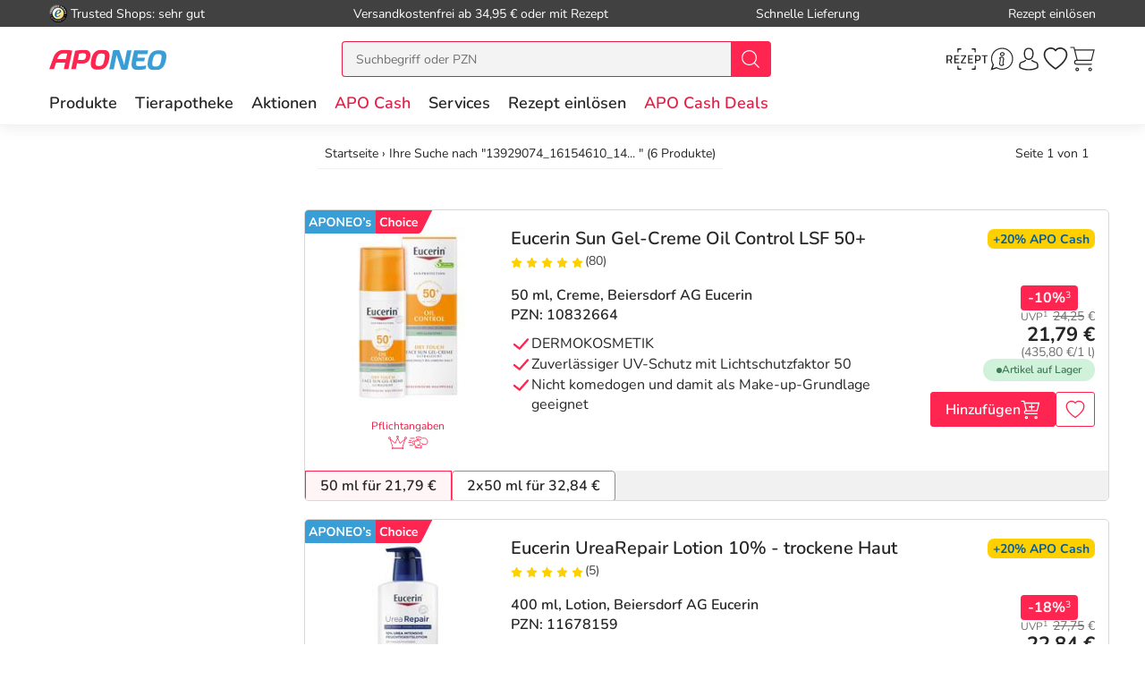

--- FILE ---
content_type: text/html; charset=utf-8
request_url: https://www.aponeo.de/suche/?s=13929074_16154610_14163929_16907110_15581586_11678159_10832664
body_size: 37410
content:
<!DOCTYPE html><html data-cache="never" lang="de"><head><meta charset="UTF-8" /><title>Suchergebnisse zu 13929074_16154610_14163929_16907110_15581586_11678159_10832664</title><meta name="description" content="" /><meta name="author" content="Aponeo – Mehr als Apotheke" /><meta name="copyright" content="Aponeo – Mehr als Apotheke"/><meta name="robots" content="noindex, follow" /><meta name="language" content="de"/><meta name="page-topic" content="Apotheke, Medikamente, Gesundheit"/><meta name="theme-color" content="#399ED5"/><link rel="icon" sizes="192×192" href="/images/aponeo_de/aponeo_a_tra.png"><meta name="apple-itunes-app" content="app-id=1459083757, app-argument=aponeo://search?s=13929074_16154610_14163929_16907110_15581586_11678159_10832664"><meta property="og:title" content="Suchergebnisse zu 13929074_16154610_14163929_16907110_15581586_11678159_10832664"><meta property="og:description" content=""><meta property="og:image" content="https://cdn-img.aponeo.de/layout/aponeo_logo_1500x1500.jpg" /><meta property="og:locale" content="de_DE"><meta property="og:url" content="https://www.aponeo.de/suche/"><meta name="twitter:card" content="summary"><meta name="twitter:site" content="@aponeo"><meta name="geo.region" content="DE-BE"/><meta name="geo.placename" content="Berlin"/><meta name="geo.position" content="52.54601;13.51532"/><meta name="ICBM" content="52.54601, 13.51532"/><meta name="viewport" content="height=device-height,width=device-width,initial-scale=1.0,maximum-scale=1.0,user-scalable=no" /><meta name="format-detection" content="telephone=no"><link rel="dns-prefetch" href="//www.googletagmanager.com"><link href="https://cdn-img.aponeo.de/layout/aponeo-logo.png" rel="image_src" /><link href="https://www.aponeo.de/produktfeed_rss20.xml" rel="alternate" type="application/rss+xml" title="APONEO Produktneuheiten"/><link rel="stylesheet" href="https://www.aponeo.de/css/aponeo_de/min/swiper.css?5.3.0008"><link rel="stylesheet" href="https://www.aponeo.de/css/aponeo_de/min/full-responsive.css?5.3.0008"><link rel="preload" href="/fonts/nunito/nunito-400-normal.woff2" as="font" type="font/woff2" crossorigin="anonymous"><link rel="preload" href="/fonts/nunito/nunito-600-normal.woff2" as="font" type="font/woff2" crossorigin="anonymous"><style>
         @media (max-width:991.98px){.header{position:fixed;top:0;left:0;right:0;z-index:1030}}@media (max-width:991.98px){main{padding-top:72px}}@media (max-width:767.98px){main{padding-top:118px}}@media (max-width:991.98px){[data-is-app="1"] main{padding-top:114px}}@media (max-width:991.98px){main.main--no-header{padding-top:0}}@media (max-width:767.98px){main.main--no-header{padding-top:56px}}@media (max-width:991.98px){main.main--checkout{padding-top:81px}}@media (max-width:767.98px){main.main--checkout{padding-top:65px}}
              </style><script type="text/javascript">
         var dataLayer = [];
         var cusid = "-1";          var live_basket = [];          var env_parsetime = 99;          var session = "s33c2GYTJvPbuoIu631lsnXEMrxDUs";      </script><!-- Pixel-Header --><!-- START :: GTM Pixel Code  aponeo_de --><script type="text/javascript">
    dataLayer.push( {"lang":"de","CusId":-1,"bx_location":-1,"bx_disabled":0,"bx_time":1,"geotarget_checked":0,"pageType":"searchPznList","searchResults":6,"customer":{"CusId":-1},"products":[{"name":"Eucerin Sun Gel-Creme Oil Control LSF 50+","gtin":"10832664","pzn":"10832664","price_b":21.79,"grossPrice":21.79,"base_price":24.25,"basePrice":24.25,"category":["9741","21569","14360","23804","11298","25802","26283","26292","26300","26282","26338","26343","10668","29351","29424","29547","29591","29612","29602","29661","29857","29934","29805","29662","29880"],"categoryIds":["9741","21569","14360","23804","11298","25802","26283","26292","26300","26282","26338","26343","10668","29351","29424","29547","29591","29612","29602","29661","29857","29934","29805","29662","29880"],"brand":"Eucerin","manufacturer":"Beiersdorf AG Eucerin","manufacturerid":"1724"},{"name":"Eucerin UreaRepair Lotion 10% - trockene Haut","gtin":"11678159","pzn":"11678159","price_b":22.84,"grossPrice":22.84,"base_price":27.75,"basePrice":27.75,"category":["9718","9169","10668","11723","9711","28956","29196","29351","29427","29422","29587","29661","29885","29857","29934","29805","29662","29962","29880"],"categoryIds":["9718","9169","10668","11723","9711","28956","29196","29351","29427","29422","29587","29661","29885","29857","29934","29805","29662","29962","29880"],"brand":"Eucerin","manufacturer":"Beiersdorf AG Eucerin","manufacturerid":"1724"},{"name":"Eucerin Anti-Age Hyaluron-Filler Tagespflege LSF 30","gtin":"13929074","pzn":"13929074","price_b":26.8,"grossPrice":26.8,"base_price":36.95,"basePrice":36.95,"category":["9674","11284","10668","29351","29425","29421","29461","9685","29661","29064","29063","29073","29857","29934","29805","29662","29880"],"categoryIds":["9674","11284","10668","29351","29425","29421","29461","9685","29661","29064","29063","29073","29857","29934","29805","29662","29880"],"brand":"Eucerin","manufacturer":"Beiersdorf AG Eucerin","manufacturerid":"1724"},{"name":"Eucerin Anti-Pigment Dual Serum - Pigmentflecken","gtin":"14163929","pzn":"14163929","price_b":34.94,"grossPrice":34.94,"base_price":46.45,"basePrice":46.45,"category":["10739","9683","25569","11296","10668","29232","29242","29351","29425","29421","29584","26005","29857","29934","29805","29662","29880"],"categoryIds":["10739","9683","25569","11296","10668","29232","29242","29351","29425","29421","29584","26005","29857","29934","29805","29662","29880"],"brand":"Eucerin","manufacturer":"Beiersdorf AG Eucerin","manufacturerid":"1724"},{"name":"Eucerin Atopicontrol Balsam - Neurodermitis","gtin":"15581586","pzn":"15581586","price_b":19.63,"grossPrice":19.63,"base_price":26.95,"basePrice":26.95,"category":["9718","10668","14666","11299","25570","21616","9707","29230","29351","29427","29422","29587","29196","29857","29934","29805","29662","29962","29880"],"categoryIds":["9718","10668","14666","11299","25570","21616","9707","29230","29351","29427","29422","29587","29196","29857","29934","29805","29662","29962","29880"],"brand":"Eucerin","manufacturer":"Beiersdorf AG Eucerin","manufacturerid":"1724"},{"name":"Eucerin Anti-Age Hyaluron-Filler + Elasticity LSF 30","gtin":"16154610","pzn":"16154610","price_b":33.39,"grossPrice":33.39,"base_price":41.45,"basePrice":41.45,"category":["9686","9685","12581","10668","29351","29461","29857","29934","29805","29662","29880"],"categoryIds":["9686","9685","12581","10668","29351","29461","29857","29934","29805","29662","29880"],"brand":"Eucerin","manufacturer":"Beiersdorf AG Eucerin","manufacturerid":"1724"}],"basket":[],"breadcrump":["Suchergebnis",""]});
</script><script type="text/javascript">(function(w,d,s,l,i){w[l]=w[l]||[];w[l].push({'gtm.start':new Date().getTime(),event:'gtm.js'});var f=d.getElementsByTagName(s)[0],j=d.createElement(s),dl=l!='dataLayer'?'&l='+l:'';j.async=true;j.src='https://tmsst.aponeo.de/gtm.js?id='+i+dl;f.parentNode.insertBefore(j,f);})(window,document,'script','dataLayer','GTM-5GNVZ2M');</script><!-- Eof GTM dataLayer --><!-- Eof Pixel-Header --><!-- extra JS-Files head --><!-- Eof extra JS-Files head --></head><body itemscope itemtype="http://schema.org/WebPage" data-langused="" data-app-version="" data-is-app="" data-svg-version="1768547991"><div class="apn-page-wrapper"><div class="backdrop"></div><!-- cacheheader --><div class="header"><header class="apn-header-wrapper" id="page-header"><!-- USP bar --><div class="apn-usp-bar d-none d-lg-flex align-items-center" id="page-usp-bar"><div class="container-fluid"><form class="d-flex align-items-center justify-content-between"><div class="d-flex align-items-center _js_link64_external" data-base64="aHR0cHM6Ly93d3cudHJ1c3RlZHNob3BzLmNvbS9iZXdlcnR1bmcvaW5mb19YMDIwMTRGNjk0NDU5NjZFQjUwNDQ1RDQwRkRBQzczRTEuaHRtbA=="><picture><source media="(min-width: 992px)" srcset="https://cdn-img.aponeo.de/resplayout/img_footer-trust-icon-01.png"><source srcset="/images/clearpix.gif"><img class="img-fluid trust-logo mr-1" src="https://cdn-img.aponeo.de/resplayout/img_footer-trust-icon-01.png" alt="Trusted Shops Logo"></picture><div class="">Trusted Shops: sehr gut</div></div><div class="_js_link64" data-base64="L2hpbGZlL2xpZWZlcnVuZy93aWUtaG9jaC1zaW5kLWRpZS12ZXJzYW5ka29zdGVuLw==">Versandkostenfrei ab 34,95 € oder mit Rezept</div><div class="_js_link64" data-base64="L2hpbGZlL2xpZWZlcnVuZy93aWUtc2NobmVsbC1lcmhhbHRlLWljaC1tZWluZS1iZXN0ZWxsdW5nLWdlbGllZmVydC8=">Schnelle Lieferung</div><div class="_js_link64" data-base64="L3JlemVwdC1laW5sb2VzZW4v">Rezept einlösen</div></form></div></div><div class="container-fluid"><div class="row no-gutters apn-header justify-content-between"><div class="col-auto apn-header-left"><button type="button" class="btn btn-apn btn-apn btn-icon-only txt-grey-darker toggle-off-canvas js-toggle-off-canvas d-lg-none" aria-label="Menü" aria-expanded="false" aria-haspopup="menu"><span class="apn-icon off-canvas-open"><svg xmlns="http://www.w3.org/2000/svg" width="24" height="24" viewBox="0 0 110 100"><g><path d="M104.8 94.9H3.98C1.8 94.9 0 93.4 0 91.59s1.81-3.33 3.99-3.33h100.68c2.18 0 4 1.51 4 3.33.11 1.81-1.7 3.33-3.88 3.33Z" data-name="Line-Copy-2"/><path d="M104.8 53.97H3.98C1.8 53.97 0 52.45 0 50.64s1.81-3.33 3.99-3.33h100.68c2.18 0 4 1.5 4 3.33a3.62 3.62 0 0 1-3.88 3.33Z" data-name="Line-Copy"/><path d="M104.8 12.12H3.98C1.8 12.12 0 10.62 0 8.8s1.81-3.43 3.99-3.43h100.68c2.18 0 4 1.52 4 3.33a3.7 3.7 0 0 1-3.88 3.43Z" data-name="Line"/></g></svg></span><span class="apn-icon off-canvas-close"><svg width="24" height="24" viewBox="0 0 100 100"><use xlink:href="/images/aponeo_de/resplayout/symbol.svg?v=1768547991#newschliessen_icon" /></svg></span></button><a class="apn-logo-wrapper" href="https://www.aponeo.de/" title="Zur Aponeo Startseite"><img alt="Online Apotheke APONEO" class="apn-header-logo img-fluid" src="/images/aponeo_de/resplayout/img_logo-no-claim.svg" fetchpriority="high" width="131" height="24"></a></div><div class="col-auto order-md-3 apn-header-right"><div aria-label="E-Rezept einlösen" data-base64="L2UtcmV6ZXB0LWVpbmxvZXNlbi8="  class="btn btn-apn _js_link64 btn-icon-only apn-header-erx-scan"><svg width="44" height="23" viewBox="0 0 200 104.2"><use xlink:href="/images/aponeo_de/resplayout/symbol.svg?v=1768547991#icon-scan" /></svg></div><a title="Hilfe" href="/informationen/service-und-hilfe/" class="btn btn-apn btn-icon-only apn-header-service d-none d-sm-flex"><span class="apn-icon"><svg xmlns="http://www.w3.org/2000/svg" width="24" height="24" viewBox="0 0 100 100"><path d="M95 48.8C95 73 75.2 92.6 50.8 92.6c-7.7 0-15-2-21.4-5.5L5 95l8-23.5c-4-6.6-6.3-14.4-6.3-22.6C6.6 24.6 26.4 5 50.8 5S95 24.6 95 48.8zM50.8 9.2c-22 0-39.9 17.7-39.9 39.7 0 8.7 2.8 16.7 7.6 23.2l-4.9 14.7L29 82c6.3 4.2 13.9 6.6 21.9 6.6 22 0 39.9-17.7 39.9-39.7s-18-39.7-40-39.7z" class="st0"/><path d="M59.4 25.2c-1.7-1.9-4.2-2.9-7.1-2.9-5.1 0-9.6 3.5-10.1 7.7-.2 2 .4 3.8 1.7 5.3a9.4 9.4 0 0 0 7 2.9c5.2 0 9.7-3.4 10.2-7.7.2-1.9-.4-3.8-1.7-5.3zM57 30c-.3 2.2-3.1 4.1-6.1 4.1-1.6 0-3.1-.6-4-1.5-.6-.6-.8-1.3-.7-2.1.3-2.2 3.1-4.1 6-4.1 1.6 0 3.1.6 4 1.6.5.3.9 1.1.8 2zm.5 38.9c-.5-.3-1.7-1.1-.7-6.7 0-.1.1-.6.3-1.3.3-1.6 1-4.6 1.7-7.9.7-3.6.1-6.7-1.6-9a9.5 9.5 0 0 0-7.1-3.6c-4.4-.4-9.1 2.3-10.5 4.9-.7 1.2-.3 2.1-.1 2.5.3.6.8.9 1.1 1.1.5.4 1.7 1.2.6 6.8-.1.5-1.7 8.5-1.9 9.6-.6 3.6 0 6.7 1.9 9 3 3.7 7.6 3.5 7.8 3.5 4.3 0 8.5-2.6 9.8-5.2.6-1.2.3-2.1 0-2.6-.6-.6-1-.9-1.3-1.1zm-2.9-16.7c-.6 3.3-1.3 6.3-1.6 7.8-.2 1.1-.3 1.3-.3 1.4-1 6 0 8.6 1.5 10.1-.4.4-1 .8-1.7 1.1-1.4.7-2.9 1.1-4.1 1-1.8-.1-3.3-.8-4.2-1.9-1.1-1.4-1.4-3.3-1-5.7.2-1.2 1.8-9.2 1.9-9.5 1.2-6 .2-8.6-1.2-10.1.4-.4 1-.7 1.7-1.1 1.4-.7 2.9-1 4.2-.9 1.8.1 3.3.9 4.2 2 .8 1.4 1.1 3.4.6 5.8z"/><title>Hilfe</title></svg></span></a><div class="apn-service-popover-content font-secondary d-none"><p class="apn-copy-bold apn-mb-5">Fragen und Antworten</p><p class="apn-copy apn-mb-5">Unsere Antworten auf die meistgestellten Fragen finden Sie <a class="apn-copy-bold txt-red" href="/hilfe/" title="FAQ">in unseren FAQs</a>.</p><ul><li><div class="_js_link64 _js_link-ul apn-copy-bold txt-red" data-base64="L2hpbGZlL3JlemVwdGUvd2llLWJlc3RlbGxlLWljaC1yZXplcHRwZmxpY2h0aWdlLW1lZGlrYW1lbnRlLw==">Wie löse ich ein Rezept ein?</div></li><li><div class="_js_link64 _js_link-ul apn-copy-bold txt-red" data-base64="L2hpbGZlL2xpZWZlcnVuZy93aWUtaG9jaC1zaW5kLWRpZS12ZXJzYW5ka29zdGVuLw==">Wie hoch sind die Versandkosten?</div></li><li><div class="_js_link64 _js_link-ul apn-copy-bold txt-red" data-base64="L2hpbGZlL2JlemFobHVuZy93ZWxjaGUtemFobHVuZ3NhcnRlbi1zaW5kLW1vZWdsaWNoLw==">Welche Zahlarten gibt es?</div></li><li><div class="_js_link64 _js_link-ul apn-copy-bold txt-red" data-base64="L2hpbGZlL2JlemFobHVuZy93aWUtZXJoYWx0ZS1pY2gtbWVpbmUtcmVjaG51bmctd2VsY2hlLWFuZ2FiZW4v">Wie erhalte ich meine Rechnung?</div></li></ul><hr><p class="apn-copy-bold apn-mb-5">Kontaktformular</p><p class="apn-copy apn-mb-10">
        Senden Sie uns Fragen die nicht durch die FAQ beantwortet werden direkt über das Kontaktformular.
    </p><div data-base64="L2luZm9ybWF0aW9uZW4vc2VydmljZS11bmQtaGlsZmUva29udGFrdGZvcm11bGFyLw==" class="_js_link64 btn btn-apn btn-red btn-fluid apn-mb-15">Zum Kontaktformular</div></div><a title="Anmelden und Registrieren" href="/kundenbereich/" class="btn btn-apn btn-icon-only apn-header-account"><span class="apn-icon"><svg width="24" height="24" viewBox="0 0 100 100"><use xlink:href="/images/aponeo_de/resplayout/symbol.svg?v=1768547991#avatar_icon" /><title>Anmelden und Registrieren</title></svg></span></a><div class="apn-account-popover-content font-secondary d-none"><form class="apn-mb-5" name="loginform" accept-charset="utf-8" method="post" lang="de"><div class="form-group"><label class="apn-copy-bold" for="input-email">E-Mail-Adresse:</label><input class="input-fluid" id="input-email" aria-label="E-Mail" autocomplete="username" value="" name="email" required="" type="email"></div><div class="form-group apn-mb-15"><label class="apn-copy-bold" for="input-login-01">Passwort:</label><div class="input-wrapper"><input autocapitalize="none" class="input-fluid" id="input-login-01" aria-label="Password" autocomplete="current-password" name="passwd" value="" required="" type="password"><div class="apn-icon btn btn-apn btn-icon-only icon-right js-show-pw" data-target="#input-login-01"><svg width="31" height="31" viewBox="0 0 100 100"><use xlink:href="/images/aponeo_de/resplayout/symbol.svg#auge_icon"></use></svg></div></div><a href="/passwort-vergessen/" class="apn-mb-15 apn-cart-recipe" title="Passwort vergessen">Passwort vergessen?</a></div><div class="form-group apn-mb-15 header-account-loginsecure" style="display: none"><input type="checkbox" checked name="login_secure" id="login_secure" value="1" class=""><label for="login_secure" class="apn-copy align-label">
                Login zusätzlich sichern <a href="/hilfe/datenschutz/" title="Mehr Informationen" class="apn-icon apn-icon-info">i</a></label></div><button type="submit" class="btn btn-apn btn-red btn-fluid btn-txt-big apn-mb-15">Anmelden</button><a href="/kundenbereich/" class="apn-mb-15" title="Alternative Anmeldemethoden">oder Anmelden mit Amazon</a></form><div class="apn-copy apn-mt-25"><p class="apn-mb-5">Neu bei aponeo.de?</p><P>Jetzt <a class="apn-copy-bold txt-red" href="/registrieren/" title="Registrieren">registrieren</a> und <span class="apn-copy-bold">APO Cash sammeln</span></p></div></div><div aria-label="Merkzettel" class="d-none d-lg-flex btn btn-apn btn-icon-only apn-header-wishlist _js_link64" data-base64="L2t1bmRlbmJlcmVpY2gvbWVya3pldHRlbC8=" tabindex="0"><span class="apn-icon"><span class="apn-header-cart-count apn-hidden" id="header-wishlist-item-count"></span><svg width="24" height="24" viewBox="0 0 100 100"><use xlink:href="/images/aponeo_de/resplayout/symbol.svg?v=1768547991#apn_heart" /><title>Ihr Merkzettel</title></svg></span></div><button class="btn btn-apn btn-icon-only apn-header-cart _js_link64" data-base64="L3dhcmVua29yYi8="><span class="apn-icon"><span class="apn-header-cart-count apn-hidden" id="header-basket-item-count"></span><svg width="24" height="24" viewBox="0 0 100 100"><use xlink:href="/images/aponeo_de/resplayout/symbol.svg?v=1768547991#apn_cart" /></svg></span></button></div><div id="apn-header-search" class="apn-header-search-wrapper col-md-auto order-md-2"><form class="apn-header-search-form" action="/suche/" name="suchformular" method="get"><div class="input-group"><div class="apn-clear-input"><input name="q" id="q" class="apn-input-search sucheingabe" type="text" placeholder="Suchbegriff oder PZN"  autocomplete="off"><button type="button"><span class="apn-icon"><svg id="apn-input-search-svg" width="16" height="16"><use xlink:href="/images/aponeo_de/resplayout/symbol.svg?v=1768547991#apn_close_circle"></use></svg></span></button></div><div class="input-group-append"><button id="_testsuche" class="input-group-text bg-red" aria-label="nach Begriff Suchen"><span class="apn-icon txt-white"><svg id="apn-header-search-button-svg" width="24" height="24"
                                              viewBox="0 0 100 100"><use xlink:href="/images/aponeo_de/resplayout/symbol.svg?v=1768547991#search_icon"></use></svg></span></button></div></div></form></div></div></div><div class="apn-header-cart"></div><nav class="header-nav"><div class="header-nav__content header-nav__content-lvl-1"><ul><!-- LEVEL 1 --><li><a
            data-level="1"
            href="/produkte/"                            data-target="#header-nav__content-181"
                aria-expanded="false" role="button"
                aria-controls="header-nav__content-181"
                        aria-haspopup="menu"                                    title="Produkte"            class="header-nav__link "
                >
        Produkte
    </a><div id="header-nav__content-181"
                 class="header-nav__content header-nav__content-lvl-2 "><ul><!-- LEVEL 2 --><li class="d-lg-none"><span class="header-nav__link header-nav__back-link" role="button">zurück</span></li><li><span
            data-level="2"
                                                            data-nav-fake-link            title="Produkte"            class="header-nav__link header-nav__lvl-headline"
                            tabindex="0"
                data-base64="L3Byb2R1a3RlLw=="
                >
        Übersicht Produkte
    </span></li><li><a
            data-level="2"
            href="/topseller.html"                                                            title="Unsere Top-Produkte"            class="header-nav__link "
                >
        Topseller
    </a></li><li><a
            data-level="2"
            href="/neuheiten.html"                                                            title="Neue Produkte im Sortiment"            class="header-nav__link "
                >
        Neuheiten
    </a></li><li><hr class="d-none d-lg-block" /></li><li><a
            data-level="2"
            href="/arzneimittel/"                            data-target="#header-nav__content-347"
                aria-expanded="false" role="button"
                aria-controls="header-nav__content-347"
                        aria-haspopup="menu"                                    title="Arzneimittel Test"            class="header-nav__link "
                >
        Arzneimittel
    </a><div id="header-nav__content-347"
                 class="header-nav__content header-nav__content-lvl-3 header-nav__content-lvl-3--with-teaser"><ul><!-- LEVEL 3 --><li class="d-lg-none"><span class="header-nav__link header-nav__back-link" role="button">zurück</span></li><li><span
            data-level="3"
                                                            data-nav-fake-link            title="Arzneimittel"            class="header-nav__link header-nav__lvl-headline"
                            tabindex="0"
                data-base64="L2Fyem5laW1pdHRlbC8="
                >
        Übersicht Arzneimittel
    </span></li><li><a
            data-level="3"
            href="/arzneimittel/antiallergikum/"                                                            title="Antiallergikum"            class="header-nav__link "
                >
        Antiallergikum
    </a></li><li><a
            data-level="3"
            href="/arzneimittel/haut/"                                                            title="Arzneimittel für die Haut"            class="header-nav__link "
                >
        Arzneimittel für die Haut
    </a></li><li><a
            data-level="3"
            href="/arzneimittel/herz-kreislauf-venen/"                                                            title="Arzneimittel für Herz, Kreislauf &amp; Venen"            class="header-nav__link "
                >
        Arzneimittel für Herz, Kreislauf & Venen
    </a></li><li><a
            data-level="3"
            href="/arzneimittel/augentropfen/"                                                            title="Augentropfen"            class="header-nav__link "
                >
        Augentropfen
    </a></li><li><a
            data-level="3"
            href="/arzneimittel/erkaeltung/"                                                            title="Erkältungsmittel"            class="header-nav__link "
                >
        Erkältungsmittel
    </a></li><li><a
            data-level="3"
            href="/arzneimittel/haare-naegel/"                                                            title="Haare &amp; Nägel"            class="header-nav__link "
                >
        Haare & Nägel
    </a></li><li><a
            data-level="3"
            href="/arzneimittel/hyaluronspritzen/"                                                            title="Hyaluronspritzen"            class="header-nav__link "
                >
        Hyaluronspritzen
    </a></li><li><a
            data-level="3"
            href="/arzneimittel/insektenschutz/"                                                            title="Insektenschutz"            class="header-nav__link "
                >
        Insektenschutz
    </a></li><li><a
            data-level="3"
            href="/arzneimittel/kinder-saeuglinge/"                                                            title="Kinder &amp; Säuglinge"            class="header-nav__link "
                >
        Kinder & Säuglinge
    </a></li><li><a
            data-level="3"
            href="/arzneimittel/leber-galle/"                                                            title="Leber Medikamente"            class="header-nav__link "
                >
        Leber Medikamente
    </a></li><li><a
            data-level="3"
            href="/arzneimittel/lokalanaesthetika/"                                                            title="Lokalanästhetika"            class="header-nav__link "
                >
        Lokalanästhetika
    </a></li><li><a
            data-level="3"
            href="/arzneimittel/magen-darm/"                                                            title="Magen-Darm-Medikamente"            class="header-nav__link "
                >
        Magen-Darm-Medikamente
    </a></li><li><a
            data-level="3"
            href="/arzneimittel/medizinische-ratgeber/"                                                            title="Medizinische Ratgeber"            class="header-nav__link "
                >
        Medizinische Ratgeber
    </a></li><li><a
            data-level="3"
            href="/arzneimittel/mundhygiene/"                                                            title="Mundhygiene"            class="header-nav__link "
                >
        Mundhygiene
    </a></li><li><a
            data-level="3"
            href="/arzneimittel/nasenspray/"                                                            title="Nasenspray"            class="header-nav__link "
                >
        Nasenspray
    </a></li><li><a
            data-level="3"
            href="/arzneimittel/schlaf-nerven/"                                                            title="Nerven"            class="header-nav__link "
                >
        Nerven
    </a></li><li><a
            data-level="3"
            href="/arzneimittel/niere-blase-prostata/"                                                            title="Niere, Blase &amp; Prostata"            class="header-nav__link "
                >
        Niere, Blase & Prostata
    </a></li><li><a
            data-level="3"
            href="/arzneimittel/ohrentropfen/"                                                            title="Ohrentropfen"            class="header-nav__link "
                >
        Ohrentropfen
    </a></li><li><a
            data-level="3"
            href="/arzneimittel/pms-behandeln/"                                                            title="PMS behandeln"            class="header-nav__link "
                >
        PMS behandeln
    </a></li><li><a
            data-level="3"
            href="/arzneimittel/raucherentwoehnung/"                                                            title="Raucherentwöhnung Medikamente"            class="header-nav__link "
                >
        Raucherentwöhnung Medikamente
    </a></li><li><a
            data-level="3"
            href="/arzneimittel/reiseapotheke/"                                                            title="Reiseapotheke"            class="header-nav__link "
                >
        Reiseapotheke
    </a></li><li><a
            data-level="3"
            href="/arzneimittel/reisetabletten/"                                                            title="Reisetabletten"            class="header-nav__link "
                >
        Reisetabletten
    </a></li><li><a
            data-level="3"
            href="/arzneimittel/rheuma-muskeln/"                                                            title="Rheuma, Muskeln &amp; Gelenke"            class="header-nav__link "
                >
        Rheuma, Muskeln & Gelenke
    </a></li><li><a
            data-level="3"
            href="/arzneimittel/schlaftabletten/"                                                            title="Schlaftabletten"            class="header-nav__link "
                >
        Schlaftabletten
    </a></li><li><a
            data-level="3"
            href="/arzneimittel/schmerztabletten/"                                                            title="Schmerztabletten"            class="header-nav__link "
                >
        Schmerztabletten
    </a></li><li><a
            data-level="3"
            href="/arzneimittel/wechseljahre/"                                                            title="Wechseljahre Medikamente"            class="header-nav__link "
                >
        Wechseljahre Medikamente
    </a></li></ul><div class="header-nav__teaser d-none d-lg-block"><!-- TEASER RIGHT (Level 2) --><div class="teaser-variable apn-mb-30" data-teaser-name="Resp Megamenue Kategorien - Produkte" data-teaser-variable="Megamenue - Produkte - Arzneimittel"><div class="apn-content-block banner" data-banner-key="2025-11-17|mega-menu-produkte-arzneimittel-iberogast-classic"><div class="apn-headline-5">Iberogast Classic</div><a href="https://www.aponeo.de/16507540-iberogast-classic-fluessigkeit-zum-einnehmen.html" title="Iberogast Clssic" data-link-type="image"><picture><source media="(min-width: 992px)"  data-srcset="https://cdn-img.aponeo.de/teaser_responsive/flyout/teaser_ov_produkte_20251117_iberogast_420x280.jpg" srcset="/images/clearpix.gif"><source  srcset="/images/clearpix.gif"><img class="img-full-width lazyload"  src="/images/clearpix.gif" data-src="https://cdn-img.aponeo.de/teaser_responsive/flyout/teaser_ov_produkte_20251117_iberogast_420x280.jpg" alt="Iberogast Classic bei akuten Magen-Darm-Beschwerden"></picture></a></div></div><div class="apn-content-block"><div class="apn-headline-5">Ratgeber</div><ul><li><a href="/ratgeber/das-immunsystem.html" title="Das Immunsystem">Das Immunsystem</a></li><li><a href="/ratgeber/erkaeltung-kindererkrankungen.html" title="Erkältung bei Kindern">Erkältung bei Kindern</a></li><li><a href="/ratgeber/husten.html" title="Husten">Husten – quälendes Begleitsymptom vieler Erkrankungen</a></li><li><a href="/ratgeber/kosmetik-und-wellness.html" title="Kosmetik und Wellness im Herbst">Gönnen Sie sich eine Auszeit</a></li><li><a href="/ratgeber/rueckenschmerzen.html" title="Rückenschmerzen sind in Deutschland eine Volkskrankheit. Erfahren Sie in unserem Lexikon, woher sie kommen und was Sie dagegen tun können!">Ursachen von Rückenschmerzen</a></li></ul></div></div></div></li><li><a
            data-level="2"
            href="/bio-genuss/"                            data-target="#header-nav__content-351"
                aria-expanded="false" role="button"
                aria-controls="header-nav__content-351"
                        aria-haspopup="menu"                                    title="Bio &amp; Genuss"            class="header-nav__link "
                >
        Bio & Genuss
    </a><div id="header-nav__content-351"
                 class="header-nav__content header-nav__content-lvl-3 header-nav__content-lvl-3--with-teaser"><ul><!-- LEVEL 3 --><li class="d-lg-none"><span class="header-nav__link header-nav__back-link" role="button">zurück</span></li><li><span
            data-level="3"
                                                            data-nav-fake-link            title="Bio &amp; Genuss"            class="header-nav__link header-nav__lvl-headline"
                            tabindex="0"
                data-base64="L2Jpby1nZW51c3Mv"
                >
        Übersicht Bio & Genuss
    </span></li><li><a
            data-level="3"
            href="/bio-genuss/ayurveda-produkte/"                                                            title="Ayurveda Produkte"            class="header-nav__link "
                >
        Ayurveda Produkte
    </a></li><li><a
            data-level="3"
            href="/bio-genuss/bio-produkte/"                                                            title="Bio-Produkte"            class="header-nav__link "
                >
        Bio-Produkte
    </a></li><li><a
            data-level="3"
            href="/bio-genuss/genuessliches/"                                                            title="Genüssliches"            class="header-nav__link "
                >
        Genüssliches
    </a></li><li><a
            data-level="3"
            href="/bio-genuss/manuka-honig/"                                                            title="Manuka Honig"            class="header-nav__link "
                >
        Manuka Honig
    </a></li><li><a
            data-level="3"
            href="/bio-genuss/saefte/"                                                            title="Säfte"            class="header-nav__link "
                >
        Säfte
    </a></li><li><a
            data-level="3"
            href="/bio-genuss/suesses/"                                                            title="Süßes"            class="header-nav__link "
                >
        Süßes
    </a></li><li><a
            data-level="3"
            href="/bio-genuss/tee/"                                                            title="Tee"            class="header-nav__link "
                >
        Tee
    </a></li><li><a
            data-level="3"
            href="/bio-genuss/zuckerersatz/"                                                            title="Zuckerersatz"            class="header-nav__link "
                >
        Zuckerersatz
    </a></li></ul><div class="header-nav__teaser d-none d-lg-block"><!-- TEASER RIGHT (Level 2) --><!--<div class="apn-content-block banner" data-banner-key="2024-02-01|mega-menu-produkte-kat-bio-und-genuss-MRKTNG-"><div class="apn-headline-5">Headline</div><a href="https://www.aponeo.de/" title="Manuka Honig aus Neuseeland" data-link-type="image"><picture><source media="(min-width: 992px)"  data-srcset="https://cdn-img.aponeo.de/teaser_responsive/flyout/teaser_ov_produkte_kat_bio_und_genuss_xxxxx_420x280.jpg" srcset="/images/clearpix.gif"><source  srcset="/images/clearpix.gif"><img class="img-full-width lazyload"  src="/images/clearpix.gif" data-src="https://cdn-img.aponeo.de/teaser_responsive/flyout/teaser_ov_produkte_kat_bio_und_genuss_xxxxx_420x280.jpg" alt="Beschreibung"></picture></a></div>--><div class="apn-content-block"><div class="apn-headline-5">Ratgeber</div><ul><li><a href="/ratgeber/gluten.html" title="Was ist Gluten und Zöliakie? Wie kann festgestellt werden, ob eine Glutenunverträglichkeit vorliegt? Welche Therapie gibt es? Welche Mittel helfen?">Gluten – wenn’s im Bauch rumort</a></li><li><a href="/ratgeber/kleine-teekunde.html" title="Entdecken Sie die Welt des biologisch erzeugten Tees von der Herstellung bis zur richtigen Zubereitung.">Kleine Teekunde</a></li><li><a href="/ratgeber/ausgewogene-ernaehrung-als-basis.html" title="Gesund, fit und vital bis ins hohe Alter. Gemeinsam mit Bewegung ist die ausgewogene Ernährung ein wichtiger Baustein für Fitness und Wohlbefinden.">
                Tischlein deck dich – gesund
            </a></li><li class="placeholder"></li></ul></div></div></div></li><li><a
            data-level="2"
            href="/diabetes/"                            data-target="#header-nav__content-352"
                aria-expanded="false" role="button"
                aria-controls="header-nav__content-352"
                        aria-haspopup="menu"                                    title="Diabetes"            class="header-nav__link "
                >
        Diabetes
    </a><div id="header-nav__content-352"
                 class="header-nav__content header-nav__content-lvl-3 header-nav__content-lvl-3--with-teaser"><ul><!-- LEVEL 3 --><li class="d-lg-none"><span class="header-nav__link header-nav__back-link" role="button">zurück</span></li><li><span
            data-level="3"
                                                            data-nav-fake-link            title="Diabetes"            class="header-nav__link header-nav__lvl-headline"
                            tabindex="0"
                data-base64="L2RpYWJldGVzLw=="
                >
        Übersicht Diabetes
    </span></li><li><a
            data-level="3"
            href="/diabetes/alpha-liponsaeure/"                                                            title="Alpha Liponsäure"            class="header-nav__link "
                >
        Alpha Liponsäure
    </a></li><li><a
            data-level="3"
            href="/diabetes/blutzuckermessgeraet/"                                                            title="Blutzuckermessgerät"            class="header-nav__link "
                >
        Blutzuckermessgerät
    </a></li><li><a
            data-level="3"
            href="/diabetes/ernaehrung/"                                                            title="Ernährung"            class="header-nav__link "
                >
        Ernährung
    </a></li><li><a
            data-level="3"
            href="/diabetes/hautpflege/"                                                            title="Hautpflege"            class="header-nav__link "
                >
        Hautpflege
    </a></li><li><a
            data-level="3"
            href="/diabetes/insulinpens/"                                                            title="Insulinpens"            class="header-nav__link "
                >
        Insulinpens
    </a></li><li><a
            data-level="3"
            href="/diabetes/kontrollloesungen/"                                                            title="Kontrolllösungen"            class="header-nav__link "
                >
        Kontrolllösungen
    </a></li><li><a
            data-level="3"
            href="/diabetes/lanzetten-stechhilfen/"                                                            title="Lanzetten &amp; Stechhilfen"            class="header-nav__link "
                >
        Lanzetten & Stechhilfen
    </a></li><li><a
            data-level="3"
            href="/diabetes/medikamente/"                                                            title="Medikamente"            class="header-nav__link "
                >
        Medikamente
    </a></li><li><a
            data-level="3"
            href="/diabetes/teststreifen/"                                                            title="Teststreifen"            class="header-nav__link "
                >
        Teststreifen
    </a></li><li><a
            data-level="3"
            href="/diabetes/urinteststreifen/"                                                            title="Urinteststreifen"            class="header-nav__link "
                >
        Urinteststreifen
    </a></li><li><a
            data-level="3"
            href="/diabetes/zubehoer/"                                                            title="Zubehör"            class="header-nav__link "
                >
        Zubehör
    </a></li></ul><div class="header-nav__teaser d-none d-lg-block"><!-- TEASER RIGHT (Level 2) --><div class="apn-content-block"><div class="apn-headline-5">Ratgeber</div><ul><li><a href="/ratgeber/30-minuten-spazieren-taeglich-schuetzen.html" title="Diabetes und Übergewicht sind eng miteinander verbunden. Eine moderate Gewichtsabnahme und mehr körperliche Aktivität schützen vor der Entstehung von Diabetes Typ 2.">Übergewicht und Diabetes</a></li><li><a href="/ratgeber/diabetes-mellitus-typ-1-bei-kindern.html" title="Ist Ihr Kind ständig müde, trinkt sehr viel und hat Gewicht verloren? Ein Diabetes Typ 1 könnte dahinter stecken.">Diabetes mellitus Typ I bei Kindern</a></li><li><a href="/ratgeber/ueberzuckerung-und-unterzuckerung-erste-hilfe.html" title="Über- oder Unterzuckerung können gefährlich werden. Erfahren Sie jetzt, welche Maßnahmen Sie dagegen ergreifen können.">Erste Hilfe bei Über-/Unterzuckerung</a></li><li><a href="/ratgeber/schwangerschaft-und-diabetes.html" title="Diabetes kann eine Schwangerschaft komplizierter gestalten. Wie Mutter und Kind trotzdem gut durch diese Zeit kommen, erklären wir in diesem Beitrag.">Schwangerschaft und Diabetes</a></li><!-- <li><a href="https://www.aponeo.de/ratgeber/" title="Zur Themen-Übersicht"><em>...alle Artikel</em></a></li> --><li class="placeholder"></li></ul></div></div></div></li><li><a
            data-level="2"
            href="/koerperpflege-kosmetik/"                            data-target="#header-nav__content-353"
                aria-expanded="false" role="button"
                aria-controls="header-nav__content-353"
                        aria-haspopup="menu"                                    title="Körperpflege &amp; Kosmetik"            class="header-nav__link "
                >
        Körperpflege & Kosmetik
    </a><div id="header-nav__content-353"
                 class="header-nav__content header-nav__content-lvl-3 "><ul><!-- LEVEL 3 --><li class="d-lg-none"><span class="header-nav__link header-nav__back-link" role="button">zurück</span></li><li><span
            data-level="3"
                                                            data-nav-fake-link            title="Körperpflege &amp; Kosmetik"            class="header-nav__link header-nav__lvl-headline"
                            tabindex="0"
                data-base64="L2tvZXJwZXJwZmxlZ2Uta29zbWV0aWsv"
                >
        Übersicht Körperpflege & Kosmetik
    </span></li><li><a
            data-level="3"
            href="/koerperpflege-kosmetik/dermokosmetik/"                                                            title="Dermokosmetik"            class="header-nav__link "
                >
        Dermokosmetik
    </a></li><li><a
            data-level="3"
            href="/koerperpflege-kosmetik/fuer-kinder/"                                                            title="Für Kinder"            class="header-nav__link "
                >
        Für Kinder
    </a></li><li><a
            data-level="3"
            href="/koerperpflege-kosmetik/fuesse/"                                                            title="Füße"            class="header-nav__link "
                >
        Füße
    </a></li><li><a
            data-level="3"
            href="/koerperpflege-kosmetik/gesicht/"                                                            title="Gesichtspflege"            class="header-nav__link "
                >
        Gesichtspflege
    </a></li><li><a
            data-level="3"
            href="/koerperpflege-kosmetik/haare/"                                                            title="Haarpflegeprodukte"            class="header-nav__link "
                >
        Haarpflegeprodukte
    </a></li><li><a
            data-level="3"
            href="/koerperpflege-kosmetik/haende/"                                                            title="Hände"            class="header-nav__link "
                >
        Hände
    </a></li><li><a
            data-level="3"
            href="/koerperpflege-kosmetik/kontaktlinsen-pflege/"                                                            title="Kontaktlinsen Pflege"            class="header-nav__link "
                >
        Kontaktlinsen Pflege
    </a></li><li><a
            data-level="3"
            href="/koerperpflege-kosmetik/koerper/"                                                            title="Körper"            class="header-nav__link "
                >
        Körper
    </a></li><li><a
            data-level="3"
            href="/koerperpflege-kosmetik/make-up/"                                                            title="Make up"            class="header-nav__link "
                >
        Make up
    </a></li><li><a
            data-level="3"
            href="/koerperpflege-kosmetik/maenner/"                                                            title="Männer"            class="header-nav__link "
                >
        Männer
    </a></li><li><a
            data-level="3"
            href="/koerperpflege-kosmetik/naturkosmetik/"                                                            title="Naturkosmetik"            class="header-nav__link "
                >
        Naturkosmetik
    </a></li><li><a
            data-level="3"
            href="/koerperpflege-kosmetik/sauna-massage/"                                                            title="Sauna &amp; Massage"            class="header-nav__link "
                >
        Sauna & Massage
    </a></li><li><a
            data-level="3"
            href="/koerperpflege-kosmetik/sonnencreme/"                                                            title="Sonnencreme"            class="header-nav__link "
                >
        Sonnencreme
    </a></li><li><a
            data-level="3"
            href="/koerperpflege-kosmetik/tattoo-pflege/"                                                            title="Tattoo Pflege"            class="header-nav__link "
                >
        Tattoo Pflege
    </a></li><li><a
            data-level="3"
            href="/koerperpflege-kosmetik/zahn-mundpflege/"                                                            title="Zahn- &amp; Mundpflege"            class="header-nav__link "
                >
        Zahn- & Mundpflege
    </a></li><li><a
            data-level="3"
            href="/koerperpflege-kosmetik/zeckenpinzetten/"                                                            title="Zeckenpinzetten"            class="header-nav__link "
                >
        Zeckenpinzetten
    </a></li></ul></div></li><li><a
            data-level="2"
            href="/liebe-erotik/"                            data-target="#header-nav__content-354"
                aria-expanded="false" role="button"
                aria-controls="header-nav__content-354"
                        aria-haspopup="menu"                                    title="Liebe &amp; Erotik"            class="header-nav__link "
                >
        Liebe & Erotik
    </a><div id="header-nav__content-354"
                 class="header-nav__content header-nav__content-lvl-3 header-nav__content-lvl-3--with-teaser"><ul><!-- LEVEL 3 --><li class="d-lg-none"><span class="header-nav__link header-nav__back-link" role="button">zurück</span></li><li><span
            data-level="3"
                                                            data-nav-fake-link            title="Liebe &amp; Erotik"            class="header-nav__link header-nav__lvl-headline"
                            tabindex="0"
                data-base64="L2xpZWJlLWVyb3Rpay8="
                >
        Übersicht Liebe & Erotik
    </span></li><li><a
            data-level="3"
            href="/liebe-erotik/gleitmittel/"                                                            title="Gleitmittel"            class="header-nav__link "
                >
        Gleitmittel
    </a></li><li><a
            data-level="3"
            href="/liebe-erotik/kondome/"                                                            title="Kondome"            class="header-nav__link "
                >
        Kondome
    </a></li><li><a
            data-level="3"
            href="/liebe-erotik/natuerliche-verhuetung/"                                                            title="natürliche Verhütung"            class="header-nav__link "
                >
        natürliche Verhütung
    </a></li><li><a
            data-level="3"
            href="/liebe-erotik/potenzstoerungen/"                                                            title="Potenzstörungen"            class="header-nav__link "
                >
        Potenzstörungen
    </a></li><li><a
            data-level="3"
            href="/liebe-erotik/vaginalkugeln/"                                                            title="Vaginalkugeln"            class="header-nav__link "
                >
        Vaginalkugeln
    </a></li><li><a
            data-level="3"
            href="/liebe-erotik/vibratoren-toys/"                                                            title="Vibratoren und Toys"            class="header-nav__link "
                >
        Vibratoren und Toys
    </a></li></ul><div class="header-nav__teaser d-none d-lg-block"><!-- TEASER RIGHT (Level 2) --><div class="apn-content-block"><div class="apn-headline-5">Ratgeber</div><ul><li><a href="/ratgeber/erektile-dysfunktion.html" title="Die erektile Dysfunktion wird im Volksmund auch Potenzstörung genannt. Lesen Sie jetzt weitere Informationen auf unserer Seite!">Erektile Dysfunktion</a></li><li><a href="/ratgeber/impotenz.html" title="Impotenz ist eines der von Männern am meisten gefürchteten Probleme. Wir informieren über Ursachen und Behandlungswege!">Impotenz – Ursachen und Behandlungswege</a></li><li><a href="/ratgeber/schlafstoerungen-erkennen-richtig-behandeln.html" title="Fehlender Schlaf verursacht psychische Probleme und wirkt sich negativ auf Beziehungen aus...">Fehlender Schlaf wirkt sich auf Beziehung aus</a></li><!-- <li><a href="https://www.aponeo.de/ratgeber/" title="Zur Themen-Übersicht"><em>...alle Artikel</em></a></li> --><li class="placeholder"></li></ul></div></div></div></li><li><a
            data-level="2"
            href="/mutter-kind/"                            data-target="#header-nav__content-355"
                aria-expanded="false" role="button"
                aria-controls="header-nav__content-355"
                        aria-haspopup="menu"                                    title="Mutter &amp; Kind"            class="header-nav__link "
                >
        Mutter & Kind
    </a><div id="header-nav__content-355"
                 class="header-nav__content header-nav__content-lvl-3 header-nav__content-lvl-3--with-teaser"><ul><!-- LEVEL 3 --><li class="d-lg-none"><span class="header-nav__link header-nav__back-link" role="button">zurück</span></li><li><span
            data-level="3"
                                                            data-nav-fake-link            title="Mutter &amp; Kind"            class="header-nav__link header-nav__lvl-headline"
                            tabindex="0"
                data-base64="L211dHRlci1raW5kLw=="
                >
        Übersicht Mutter & Kind
    </span></li><li><a
            data-level="3"
            href="/mutter-kind/babynahrung/"                                                            title="Babynahrung"            class="header-nav__link "
                >
        Babynahrung
    </a></li><li><a
            data-level="3"
            href="/mutter-kind/babypflege/"                                                            title="Babypflege"            class="header-nav__link "
                >
        Babypflege
    </a></li><li><a
            data-level="3"
            href="/mutter-kind/kirschkernkissen-baby/"                                                            title="Kirschkernkissen Baby"            class="header-nav__link "
                >
        Kirschkernkissen Baby
    </a></li><li><a
            data-level="3"
            href="/mutter-kind/schnuller-flaschen/"                                                            title="Schnuller, Flaschen &amp; Co."            class="header-nav__link "
                >
        Schnuller, Flaschen & Co.
    </a></li><li><a
            data-level="3"
            href="/mutter-kind/schwangerschaft/"                                                            title="Schwangerschaft"            class="header-nav__link "
                >
        Schwangerschaft
    </a></li><li><a
            data-level="3"
            href="/mutter-kind/stillzubehoer/"                                                            title="Stillzubehör"            class="header-nav__link "
                >
        Stillzubehör
    </a></li><li><a
            data-level="3"
            href="/mutter-kind/waermetiere/"                                                            title="Wärmetiere"            class="header-nav__link "
                >
        Wärmetiere
    </a></li><li><a
            data-level="3"
            href="/mutter-kind/windeln-zubehoer/"                                                            title="Windeln &amp; Zubehör"            class="header-nav__link "
                >
        Windeln & Zubehör
    </a></li></ul><div class="header-nav__teaser d-none d-lg-block"><!-- TEASER RIGHT (Level 2) --><div class="apn-content-block"><div class="apn-headline-5">Ratgeber</div><ul><li><a href="/ratgeber/erkaeltung-kindererkrankungen.html" title="Die Erkältung ist eine der häufigsten Krankheiten bei Kindern überhaupt. Was bei einer Erkältung geschieht und wie Sie Ihr Kind behandeln, lesen Sie hier!">Erkältung bei Kindern</a></li><li><a href="/ratgeber/kinder-ernaehrung.html" title="Bei der körperlichen und geistigen Entwicklung von Kindern spielt eine ausgewogene Ernährung eine wichtige Rolle - ganz besonders in den ersten Monaten.">Ernährung von Kleinkindern</a></li><li><a href="/ratgeber/fluessigkeitshaushalt-kinder.html" title="Trinken ist für Kinder lebenswichtig. Informieren Sie sich über die notwendigen Mengen und idealen Durstlöscher.">Kinder und ihr Flüssigkeitshaushalt</a></li><li><a href="/ratgeber/masern-kindererkrankungen.html" title="Masern bei Kindern">Masern bei Kindern</a></li><!-- <li><a href="https://www.aponeo.de/ratgeber/" title="Zur Themen-Übersicht"><em>...alle Artikel</em></a></li> --><li class="placeholder"></li></ul></div></div></div></li><li><a
            data-level="2"
            href="/nahrungsergaenzung/"                            data-target="#header-nav__content-328"
                aria-expanded="false" role="button"
                aria-controls="header-nav__content-328"
                        aria-haspopup="menu"                                    title="Nahrungsergänzung"            class="header-nav__link "
                >
        Nahrungsergänzung
    </a><div id="header-nav__content-328"
                 class="header-nav__content header-nav__content-lvl-3 header-nav__content-lvl-3--with-teaser"><ul><!-- LEVEL 3 --><li class="d-lg-none"><span class="header-nav__link header-nav__back-link" role="button">zurück</span></li><li><span
            data-level="3"
                                                            data-nav-fake-link            title="Nahrungsergänzung"            class="header-nav__link header-nav__lvl-headline"
                            tabindex="0"
                data-base64="L25haHJ1bmdzZXJnYWVuenVuZy8="
                >
        Übersicht Nahrungsergänzung
    </span></li><li><a
            data-level="3"
            href="/nahrungsergaenzung/algen/"                                                            title="Algen"            class="header-nav__link "
                >
        Algen
    </a></li><li><a
            data-level="3"
            href="/nahrungsergaenzung/antioxidantien/"                                                            title="Antioxidantien"            class="header-nav__link "
                >
        Antioxidantien
    </a></li><li><a
            data-level="3"
            href="/nahrungsergaenzung/apfelessig/"                                                            title="Apfelessig"            class="header-nav__link "
                >
        Apfelessig
    </a></li><li><a
            data-level="3"
            href="/nahrungsergaenzung/augen/"                                                            title="Augen"            class="header-nav__link "
                >
        Augen
    </a></li><li><a
            data-level="3"
            href="/nahrungsergaenzung/bakterienkulturen/"                                                            title="Bakterienkulturen"            class="header-nav__link "
                >
        Bakterienkulturen
    </a></li><li><a
            data-level="3"
            href="/nahrungsergaenzung/bockshornklee/"                                                            title="Bockshornklee"            class="header-nav__link "
                >
        Bockshornklee
    </a></li><li><a
            data-level="3"
            href="/nahrungsergaenzung/chitosan/"                                                            title="Chitosan"            class="header-nav__link "
                >
        Chitosan
    </a></li><li><a
            data-level="3"
            href="/nahrungsergaenzung/colostrum/"                                                            title="Colostrum"            class="header-nav__link "
                >
        Colostrum
    </a></li><li><a
            data-level="3"
            href="/nahrungsergaenzung/diabetiker/"                                                            title="Diabetiker"            class="header-nav__link "
                >
        Diabetiker
    </a></li><li><a
            data-level="3"
            href="/nahrungsergaenzung/frauen/"                                                            title="Frauen"            class="header-nav__link "
                >
        Frauen
    </a></li><li><a
            data-level="3"
            href="/nahrungsergaenzung/hals-und-rachen/"                                                            title="Hals &amp; Rachen"            class="header-nav__link "
                >
        Hals & Rachen
    </a></li><li><a
            data-level="3"
            href="/nahrungsergaenzung/haut-haare-naegel/"                                                            title="Haut, Haare &amp; Nägel"            class="header-nav__link "
                >
        Haut, Haare & Nägel
    </a></li><li><a
            data-level="3"
            href="/nahrungsergaenzung/herz-kreislauf/"                                                            title="Herz &amp; Kreislauf"            class="header-nav__link "
                >
        Herz & Kreislauf
    </a></li><li><a
            data-level="3"
            href="/nahrungsergaenzung/hirnleistung-und-nerven/"                                                            title="Hirnleistung &amp; Nerven"            class="header-nav__link "
                >
        Hirnleistung & Nerven
    </a></li><li><a
            data-level="3"
            href="/nahrungsergaenzung/immunsystem/"                                                            title="Immunsystem"            class="header-nav__link "
                >
        Immunsystem
    </a></li><li><a
            data-level="3"
            href="/nahrungsergaenzung/kinder/"                                                            title="Kinder"            class="header-nav__link "
                >
        Kinder
    </a></li><li><a
            data-level="3"
            href="/nahrungsergaenzung/kurkuma-kapseln/"                                                            title="Kurkuma Kapseln"            class="header-nav__link "
                >
        Kurkuma Kapseln
    </a></li><li><a
            data-level="3"
            href="/nahrungsergaenzung/leber/"                                                            title="Leber"            class="header-nav__link "
                >
        Leber
    </a></li><li><a
            data-level="3"
            href="/nahrungsergaenzung/magen-und-darm/"                                                            title="Magen &amp; Darm"            class="header-nav__link "
                >
        Magen & Darm
    </a></li><li><a
            data-level="3"
            href="/nahrungsergaenzung/maenner/"                                                            title="Männer"            class="header-nav__link "
                >
        Männer
    </a></li><li><a
            data-level="3"
            href="/nahrungsergaenzung/mariendistel/"                                                            title="Mariendistel"            class="header-nav__link "
                >
        Mariendistel
    </a></li><li><a
            data-level="3"
            href="/nahrungsergaenzung/melatonin/"                                                            title="Melatonin"            class="header-nav__link "
                >
        Melatonin
    </a></li><li><a
            data-level="3"
            href="/nahrungsergaenzung/moringa-oleifera/"                                                            title="Moringa Oleifera"            class="header-nav__link "
                >
        Moringa Oleifera
    </a></li><li><a
            data-level="3"
            href="/nahrungsergaenzung/naehrstoffe/"                                                            title="Nährstoffe"            class="header-nav__link "
                >
        Nährstoffe
    </a></li><li><a
            data-level="3"
            href="/nahrungsergaenzung/saeure-basenhaushalt/"                                                            title="Säure-Basenhaushalt"            class="header-nav__link "
                >
        Säure-Basenhaushalt
    </a></li><li><a
            data-level="3"
            href="/nahrungsergaenzung/schwarzkuemmeloel/"                                                            title="Schwarzkümmelöl"            class="header-nav__link "
                >
        Schwarzkümmelöl
    </a></li><li><a
            data-level="3"
            href="/nahrungsergaenzung/spermidin/"                                                            title="Spermidin"            class="header-nav__link "
                >
        Spermidin
    </a></li><li><a
            data-level="3"
            href="/nahrungsergaenzung/sportler/"                                                            title="Sportler"            class="header-nav__link "
                >
        Sportler
    </a></li><li><a
            data-level="3"
            href="/nahrungsergaenzung/vitalitaet/"                                                            title="Vitalität"            class="header-nav__link "
                >
        Vitalität
    </a></li></ul><div class="header-nav__teaser d-none d-lg-block"><!-- TEASER RIGHT (Level 2) --><div class="apn-content-block"><div class="apn-headline-5">Ratgeber</div><ul><li><a href="/ratgeber/eisenmangel.html" title="Eisenmangel hat verschiedene Ursachen und Symptome. Erfahren Sie in unserem Lexikon jetzt mehr den Eisenmangel.">Eisenmangel</a></li><li><a href="/ratgeber/laktoseintoleranz.html" title="Laktoseintoleranz macht den Betroffenen das Leben mitunter recht schwer. Wie Sie mit der Unverträglichkeit umgehen, lesen Sie jetzt hier.">Laktoseintoleranz</a></li><li><a href="/ratgeber/zink.html" title="Zink ist ein wesentliches Spurenelement, das in über 300 Enzymen enthalten ist, die fast alle Stoffwechselvorgänge regulieren. Es findet sich in allen Organen und Körperflüssigkeiten.">Zink als lebenswichtiger Helfer</a></li><li><a href="/ratgeber/zoeliakie.html" title="Die Zöliakie entsteht durch die Unverträglichkeit des Eiweißes Gluten. Über die Folgen können Sie sich jetzt in unserem Lexikon informieren!">Zöliakie</a></li><!-- <li><a href="https://www.aponeo.de/ratgeber/" title="Zur Themen-Übersicht"><em>...alle Artikel</em></a></li> --><li class="placeholder"></li></ul></div></div></div></li><li><a
            data-level="2"
            href="/natur-homoeopathie/"                            data-target="#header-nav__content-358"
                aria-expanded="false" role="button"
                aria-controls="header-nav__content-358"
                        aria-haspopup="menu"                                    title="Natur &amp; Homöopathie"            class="header-nav__link "
                >
        Natur & Homöopathie
    </a><div id="header-nav__content-358"
                 class="header-nav__content header-nav__content-lvl-3 "><ul><!-- LEVEL 3 --><li class="d-lg-none"><span class="header-nav__link header-nav__back-link" role="button">zurück</span></li><li><span
            data-level="3"
                                                            data-nav-fake-link            title="Natur &amp; Homöopathie"            class="header-nav__link header-nav__lvl-headline"
                            tabindex="0"
                data-base64="L25hdHVyLWhvbW9lb3BhdGhpZS8="
                >
        Übersicht Natur & Homöopathie
    </span></li><li><a
            data-level="3"
            href="/natur-homoeopathie/anthroposophie/"                                                            title="Anthroposophie"            class="header-nav__link "
                >
        Anthroposophie
    </a></li><li><a
            data-level="3"
            href="/natur-homoeopathie/aromatherapie/"                                                            title="Aromatherapie"            class="header-nav__link "
                >
        Aromatherapie
    </a></li><li><a
            data-level="3"
            href="/natur-homoeopathie/bachblueten/"                                                            title="Bachblüten"            class="header-nav__link "
                >
        Bachblüten
    </a></li><li><a
            data-level="3"
            href="/natur-homoeopathie/baldrian/"                                                            title="Baldrian"            class="header-nav__link "
                >
        Baldrian
    </a></li><li><a
            data-level="3"
            href="/natur-homoeopathie/eichenrinde/"                                                            title="Eichenrinde"            class="header-nav__link "
                >
        Eichenrinde
    </a></li><li><a
            data-level="3"
            href="/natur-homoeopathie/einzelmittel/"                                                            title="Einzelmittel"            class="header-nav__link "
                >
        Einzelmittel
    </a></li><li><a
            data-level="3"
            href="/natur-homoeopathie/essigsaure-tonerde/"                                                            title="Essigsaure Tonerde"            class="header-nav__link "
                >
        Essigsaure Tonerde
    </a></li><li><a
            data-level="3"
            href="/natur-homoeopathie/flohsamenschalen/"                                                            title="Flohsamenschalen"            class="header-nav__link "
                >
        Flohsamenschalen
    </a></li><li><a
            data-level="3"
            href="/natur-homoeopathie/gemmomazerate/"                                                            title="Gemmomazerate"            class="header-nav__link "
                >
        Gemmomazerate
    </a></li><li><a
            data-level="3"
            href="/natur-homoeopathie/globuli-a-z/"                                                            title="Globuli A-Z"            class="header-nav__link "
                >
        Globuli A-Z
    </a></li><li><a
            data-level="3"
            href="/natur-homoeopathie/goji-beeren/"                                                            title="Goji Beeren"            class="header-nav__link "
                >
        Goji Beeren
    </a></li><li><a
            data-level="3"
            href="/natur-homoeopathie/grapefruitkernextrakt/"                                                            title="Grapefruitkernextrakt"            class="header-nav__link "
                >
        Grapefruitkernextrakt
    </a></li><li><a
            data-level="3"
            href="/natur-homoeopathie/gruenteeextrakt/"                                                            title="Grünteeextrakt"            class="header-nav__link "
                >
        Grünteeextrakt
    </a></li><li><a
            data-level="3"
            href="/natur-homoeopathie/hagebuttenpulver/"                                                            title="Hagebuttenpulver"            class="header-nav__link "
                >
        Hagebuttenpulver
    </a></li><li><a
            data-level="3"
            href="/natur-homoeopathie/heilerde/"                                                            title="Heilerde"            class="header-nav__link "
                >
        Heilerde
    </a></li><li><a
            data-level="3"
            href="/natur-homoeopathie/homoeopathische-hausapotheken/"                                                            title="Homöopathische Hausapotheken"            class="header-nav__link "
                >
        Homöopathische Hausapotheken
    </a></li><li><a
            data-level="3"
            href="/natur-homoeopathie/komplexmittel/"                                                            title="Komplexmittel"            class="header-nav__link "
                >
        Komplexmittel
    </a></li><li><a
            data-level="3"
            href="/natur-homoeopathie/lm-q-potenzen/"                                                            title="LM-Q-Potenzen"            class="header-nav__link "
                >
        LM-Q-Potenzen
    </a></li><li><a
            data-level="3"
            href="/natur-homoeopathie/mistelpraeparate/"                                                            title="Mistelpräparate"            class="header-nav__link "
                >
        Mistelpräparate
    </a></li><li><a
            data-level="3"
            href="/natur-homoeopathie/schuessler-salze/"                                                            title="Schüßler-Salze"            class="header-nav__link "
                >
        Schüßler-Salze
    </a></li><li><a
            data-level="3"
            href="/natur-homoeopathie/schwedenbitter/"                                                            title="Schwedenbitter"            class="header-nav__link "
                >
        Schwedenbitter
    </a></li><li><a
            data-level="3"
            href="/natur-homoeopathie/spenglersan/"                                                            title="Spenglersan"            class="header-nav__link "
                >
        Spenglersan
    </a></li><li><a
            data-level="3"
            href="/natur-homoeopathie/taschenapotheken-und-sets/"                                                            title="Taschenapotheken und Sets"            class="header-nav__link "
                >
        Taschenapotheken und Sets
    </a></li><li><a
            data-level="3"
            href="/natur-homoeopathie/urtinkturen-spagyrik/"                                                            title="Urtinkturen-Spagyrik"            class="header-nav__link "
                >
        Urtinkturen-Spagyrik
    </a></li><li><a
            data-level="3"
            href="/natur-homoeopathie/vitalpilze/"                                                            title="Vitalpilze"            class="header-nav__link "
                >
        Vitalpilze
    </a></li><li><a
            data-level="3"
            href="/natur-homoeopathie/weihrauch/"                                                            title="Weihrauch"            class="header-nav__link "
                >
        Weihrauch
    </a></li><li><a
            data-level="3"
            href="/natur-homoeopathie/yamswurzel/"                                                            title="Yamswurzel"            class="header-nav__link "
                >
        Yamswurzel
    </a></li></ul></div></li><li><a
            data-level="2"
            href="/sanitaetshaus/"                            data-target="#header-nav__content-359"
                aria-expanded="false" role="button"
                aria-controls="header-nav__content-359"
                        aria-haspopup="menu"                                    title="Sanitätshaus"            class="header-nav__link "
                >
        Sanitätshaus
    </a><div id="header-nav__content-359"
                 class="header-nav__content header-nav__content-lvl-3 header-nav__content-lvl-3--with-teaser"><ul><!-- LEVEL 3 --><li class="d-lg-none"><span class="header-nav__link header-nav__back-link" role="button">zurück</span></li><li><span
            data-level="3"
                                                            data-nav-fake-link            title="Sanitätshaus"            class="header-nav__link header-nav__lvl-headline"
                            tabindex="0"
                data-base64="L3Nhbml0YWV0c2hhdXMv"
                >
        Übersicht Sanitätshaus
    </span></li><li><a
            data-level="3"
            href="/sanitaetshaus/corona-schnelltest/"                                                            title="Corona Schnelltest"            class="header-nav__link "
                >
        Corona Schnelltest
    </a></li><li><a
            data-level="3"
            href="/sanitaetshaus/desinfektionsmittel/"                                                            title="Desinfektionsmittel"            class="header-nav__link "
                >
        Desinfektionsmittel
    </a></li><li><a
            data-level="3"
            href="/sanitaetshaus/erste-hilfe/"                                                            title="Erste Hilfe"            class="header-nav__link "
                >
        Erste Hilfe
    </a></li><li><a
            data-level="3"
            href="/sanitaetshaus/frauenhygiene/"                                                            title="Frauenhygiene"            class="header-nav__link "
                >
        Frauenhygiene
    </a></li><li><a
            data-level="3"
            href="/sanitaetshaus/handschuhe/"                                                            title="Handschuhe"            class="header-nav__link "
                >
        Handschuhe
    </a></li><li><a
            data-level="3"
            href="/sanitaetshaus/inkontinenz/"                                                            title="Inkontinenz"            class="header-nav__link "
                >
        Inkontinenz
    </a></li><li><a
            data-level="3"
            href="/sanitaetshaus/kaelte-waermetherapie/"                                                            title="Kälte- &amp; Wärmetherapie"            class="header-nav__link "
                >
        Kälte- & Wärmetherapie
    </a></li><li><a
            data-level="3"
            href="/sanitaetshaus/kochsalzloesung/"                                                            title="Kochsalzlösung"            class="header-nav__link "
                >
        Kochsalzlösung
    </a></li><li><a
            data-level="3"
            href="/sanitaetshaus/medizinische-geraete/"                                                            title="Medizinische Geräte"            class="header-nav__link "
                >
        Medizinische Geräte
    </a></li><li><a
            data-level="3"
            href="/sanitaetshaus/medizinische-tests/"                                                            title="Medizinische Tests"            class="header-nav__link "
                >
        Medizinische Tests
    </a></li><li><a
            data-level="3"
            href="/sanitaetshaus/medizinischer-sauerstoff/"                                                            title="Medizinischer Sauerstoff"            class="header-nav__link "
                >
        Medizinischer Sauerstoff
    </a></li><li><a
            data-level="3"
            href="/sanitaetshaus/mundschutz/"                                                            title="Mundschutz"            class="header-nav__link "
                >
        Mundschutz
    </a></li><li><a
            data-level="3"
            href="/sanitaetshaus/ohrstoepsel/"                                                            title="Ohrstöpsel"            class="header-nav__link "
                >
        Ohrstöpsel
    </a></li><li><a
            data-level="3"
            href="/sanitaetshaus/pflaster/"                                                            title="Pflaster"            class="header-nav__link "
                >
        Pflaster
    </a></li><li><a
            data-level="3"
            href="/sanitaetshaus/pflege-zuhaus/"                                                            title="Pflege Zuhause"            class="header-nav__link "
                >
        Pflege Zuhause
    </a></li><li><a
            data-level="3"
            href="/sanitaetshaus/spritzen-kanuelen/"                                                            title="Spritzen &amp; Kanülen"            class="header-nav__link "
                >
        Spritzen & Kanülen
    </a></li><li><a
            data-level="3"
            href="/sanitaetshaus/struempfe/"                                                            title="Strümpfe"            class="header-nav__link "
                >
        Strümpfe
    </a></li><li><a
            data-level="3"
            href="/sanitaetshaus/verbandsmaterial/"                                                            title="Verbandsmaterial"            class="header-nav__link "
                >
        Verbandsmaterial
    </a></li><li><a
            data-level="3"
            href="/sanitaetshaus/zehenschutz/"                                                            title="Zehenschutz"            class="header-nav__link "
                >
        Zehenschutz
    </a></li></ul><div class="header-nav__teaser d-none d-lg-block"><!-- TEASER RIGHT (Level 2) --><div class="apn-content-block"><div class="apn-headline-5">Ratgeber</div><ul><li><a href="/ratgeber/wundversorgung-erste-hilfe.html" title="Versehentlich am scharfen Messer geschnitten oder beim Laufen gestürzt. Immer wieder verletzen wir uns an der Haut. Ob Schnitt-, Stich- oder Schürfwunde – solange wir bestimmte Regeln der Wundversorgung einhalten, heilt das schnell wieder aus.">Erste Hilfe – Wundversorgung</a></li><li><a href="/ratgeber/hausapotheke.html" title="Was gehört in die Hausapotheke? Von der Baby Hausapotheke bis zur homöopathischen gibt es hier wichtige Informationen und passende Produkte.">Hausapotheke</a></li><li><a href="/ratgeber/wiederbelebungsmassnahmen-erste-hilfe-am-unfa.html" title="Es gab einen Unfall und Sie sind der erste vor Ort. Wie Sie richtig reagieren, sagt Ihnen unser Lexikonartikel. Klicken Sie jetzt für weitere Informationen!">Wiederbelebungsmaßnahmen – Erste Hilfe am Unfallort</a></li><!-- <li><a href="https://www.aponeo.de/themen/" title="Zur Themen-Übersicht"><em>...alle Artikel</em></a></li> --><li class="placeholder"></li></ul></div></div></div></li><li><a
            data-level="2"
            href="/sport-fitness/"                            data-target="#header-nav__content-360"
                aria-expanded="false" role="button"
                aria-controls="header-nav__content-360"
                        aria-haspopup="menu"                                    title="Sport &amp; Fitness"            class="header-nav__link "
                >
        Sport & Fitness
    </a><div id="header-nav__content-360"
                 class="header-nav__content header-nav__content-lvl-3 header-nav__content-lvl-3--with-teaser"><ul><!-- LEVEL 3 --><li class="d-lg-none"><span class="header-nav__link header-nav__back-link" role="button">zurück</span></li><li><span
            data-level="3"
                                                            data-nav-fake-link            title="Sport &amp; Fitness"            class="header-nav__link header-nav__lvl-headline"
                            tabindex="0"
                data-base64="L3Nwb3J0LWZpdG5lc3Mv"
                >
        Übersicht Sport & Fitness
    </span></li><li><a
            data-level="3"
            href="/sport-fitness/abnehmmittel/"                                                            title="Abnehmmittel"            class="header-nav__link "
                >
        Abnehmmittel
    </a></li><li><a
            data-level="3"
            href="/sport-fitness/bandagen-schienen/"                                                            title="Bandagen &amp; Schienen"            class="header-nav__link "
                >
        Bandagen & Schienen
    </a></li><li><a
            data-level="3"
            href="/sport-fitness/fitnessgeraete/"                                                            title="Fitnessgeräte"            class="header-nav__link "
                >
        Fitnessgeräte
    </a></li><li><a
            data-level="3"
            href="/sport-fitness/aufbaupraeparate/"                                                            title="Muskelaufbaupräparate"            class="header-nav__link "
                >
        Muskelaufbaupräparate
    </a></li><li><a
            data-level="3"
            href="/sport-fitness/pflege-massage/"                                                            title="Muskelkater &amp; Muskelpflege"            class="header-nav__link "
                >
        Muskelkater & Muskelpflege
    </a></li><li><a
            data-level="3"
            href="/sport-fitness/powerdrinks-riegel/"                                                            title="Powerdrinks &amp; Riegel"            class="header-nav__link "
                >
        Powerdrinks & Riegel
    </a></li></ul><div class="header-nav__teaser d-none d-lg-block"><!-- TEASER RIGHT (Level 2) --><div class="apn-content-block"><div class="apn-headline-5">Ratgeber</div><ul><li><a href="/ratgeber/vom-ersten-schritt-zum-marathon.html" title="Wie Sie Ihren Marathon richtig vorbereiten und ein gesundes Laufen trainieren, erfahren Sie von Andreas Oschmann, dem Ex-Triathlet aus Hagen.">Vom ersten Schritt bis zum Marathon</a></li><li class="placeholder"></li></ul></div></div></div></li><li><a
            data-level="2"
            href="/tierbedarf/"                            data-target="#header-nav__content-361"
                aria-expanded="false" role="button"
                aria-controls="header-nav__content-361"
                        aria-haspopup="menu"                                    title="Tierapotheke"            class="header-nav__link "
                >
        Tierapotheke
    </a><div id="header-nav__content-361"
                 class="header-nav__content header-nav__content-lvl-3 "><ul><!-- LEVEL 3 --><li class="d-lg-none"><span class="header-nav__link header-nav__back-link" role="button">zurück</span></li><li><span
            data-level="3"
                                                            data-nav-fake-link            title="Tierapotheke"            class="header-nav__link header-nav__lvl-headline"
                            tabindex="0"
                data-base64="L3RpZXJiZWRhcmYv"
                >
        Übersicht Tierapotheke
    </span></li><li><a
            data-level="3"
            href="/tierbedarf/hund/"                                                            title="Hunde"            class="header-nav__link "
                >
        Hunde
    </a></li><li><a
            data-level="3"
            href="/tierbedarf/katze/"                                                            title="Katzen"            class="header-nav__link "
                >
        Katzen
    </a></li><li><a
            data-level="3"
            href="/tierbedarf/nager/"                                                            title="Nager"            class="header-nav__link "
                >
        Nager
    </a></li><li><a
            data-level="3"
            href="/tierbedarf/homoeopathie-tiere/"                                                            title="Natur &amp; Homöopathie"            class="header-nav__link "
                >
        Natur & Homöopathie
    </a></li><li><a
            data-level="3"
            href="/tierbedarf/pferde/"                                                            title="Pferde"            class="header-nav__link "
                >
        Pferde
    </a></li><li><a
            data-level="3"
            href="/tierbedarf/produkte-fuer-bienenvoelker/"                                                            title="Produkte für Bienenvölker"            class="header-nav__link "
                >
        Produkte für Bienenvölker
    </a></li><li><a
            data-level="3"
            href="/tierbedarf/produkte-fuer-brieftauben/"                                                            title="Produkte für Brieftauben"            class="header-nav__link "
                >
        Produkte für Brieftauben
    </a></li><li><a
            data-level="3"
            href="/tierbedarf/rinder/"                                                            title="Rinder"            class="header-nav__link "
                >
        Rinder
    </a></li></ul></div></li><li><a
            data-level="2"
            href="/vitamine-mineralstoffe/"                            data-target="#header-nav__content-362"
                aria-expanded="false" role="button"
                aria-controls="header-nav__content-362"
                        aria-haspopup="menu"                                    title="Vitamine &amp; Mineralstoffe"            class="header-nav__link "
                >
        Vitamine & Mineralstoffe
    </a><div id="header-nav__content-362"
                 class="header-nav__content header-nav__content-lvl-3 header-nav__content-lvl-3--with-teaser"><ul><!-- LEVEL 3 --><li class="d-lg-none"><span class="header-nav__link header-nav__back-link" role="button">zurück</span></li><li><span
            data-level="3"
                                                            data-nav-fake-link            title="Vitamine &amp; Mineralstoffe"            class="header-nav__link header-nav__lvl-headline"
                            tabindex="0"
                data-base64="L3ZpdGFtaW5lLW1pbmVyYWxzdG9mZmUv"
                >
        Übersicht Vitamine & Mineralstoffe
    </span></li><li><a
            data-level="3"
            href="/vitamine-mineralstoffe/calcium/"                                                            title="Calcium"            class="header-nav__link "
                >
        Calcium
    </a></li><li><a
            data-level="3"
            href="/vitamine-mineralstoffe/chrom-tabletten/"                                                            title="Chrom"            class="header-nav__link "
                >
        Chrom
    </a></li><li><a
            data-level="3"
            href="/vitamine-mineralstoffe/eisen/"                                                            title="Eisen"            class="header-nav__link "
                >
        Eisen
    </a></li><li><a
            data-level="3"
            href="/vitamine-mineralstoffe/elektrolyte/"                                                            title="Elektrolyte"            class="header-nav__link "
                >
        Elektrolyte
    </a></li><li><a
            data-level="3"
            href="/vitamine-mineralstoffe/jodtabletten/"                                                            title="Jod"            class="header-nav__link "
                >
        Jod
    </a></li><li><a
            data-level="3"
            href="/vitamine-mineralstoffe/kalium/"                                                            title="Kalium"            class="header-nav__link "
                >
        Kalium
    </a></li><li><a
            data-level="3"
            href="/vitamine-mineralstoffe/kieselerde/"                                                            title="Kieselerde"            class="header-nav__link "
                >
        Kieselerde
    </a></li><li><a
            data-level="3"
            href="/vitamine-mineralstoffe/kupfer/"                                                            title="Kupfer"            class="header-nav__link "
                >
        Kupfer
    </a></li><li><a
            data-level="3"
            href="/vitamine-mineralstoffe/magnesium/"                                                            title="Magnesium"            class="header-nav__link "
                >
        Magnesium
    </a></li><li><a
            data-level="3"
            href="/vitamine-mineralstoffe/multivitamine/"                                                            title="Multivitamine"            class="header-nav__link "
                >
        Multivitamine
    </a></li><li><a
            data-level="3"
            href="/vitamine-mineralstoffe/selen/"                                                            title="Selen"            class="header-nav__link "
                >
        Selen
    </a></li><li><a
            data-level="3"
            href="/vitamine-mineralstoffe/vitamin-a/"                                                            title="Vitamin A (Retinol)"            class="header-nav__link "
                >
        Vitamin A (Retinol)
    </a></li><li><a
            data-level="3"
            href="/vitamine-mineralstoffe/vitamin-b/"                                                            title="Vitamin B Komplex"            class="header-nav__link "
                >
        Vitamin B Komplex
    </a></li><li><a
            data-level="3"
            href="/vitamine-mineralstoffe/thiamin/"                                                            title="Vitamin B1 (Thiamin)"            class="header-nav__link "
                >
        Vitamin B1 (Thiamin)
    </a></li><li><a
            data-level="3"
            href="/vitamine-mineralstoffe/vitamin-b12/"                                                            title="Vitamin B12 (Cobalamin)"            class="header-nav__link "
                >
        Vitamin B12 (Cobalamin)
    </a></li><li><a
            data-level="3"
            href="/vitamine-mineralstoffe/riboflavin/"                                                            title="Vitamin B2 (Riboflavin)"            class="header-nav__link "
                >
        Vitamin B2 (Riboflavin)
    </a></li><li><a
            data-level="3"
            href="/vitamine-mineralstoffe/niacin/"                                                            title="Vitamin B3 (Niacin)"            class="header-nav__link "
                >
        Vitamin B3 (Niacin)
    </a></li><li><a
            data-level="3"
            href="/vitamine-mineralstoffe/pantothensaeure/"                                                            title="Vitamin B5 (Pantothensäure)"            class="header-nav__link "
                >
        Vitamin B5 (Pantothensäure)
    </a></li><li><a
            data-level="3"
            href="/vitamine-mineralstoffe/vitamin-b6/"                                                            title="Vitamin B6 (Pyridoxin)"            class="header-nav__link "
                >
        Vitamin B6 (Pyridoxin)
    </a></li><li><a
            data-level="3"
            href="/vitamine-mineralstoffe/biotin/"                                                            title="Vitamin B7 (Biotin)"            class="header-nav__link "
                >
        Vitamin B7 (Biotin)
    </a></li><li><a
            data-level="3"
            href="/vitamine-mineralstoffe/folsaeure/"                                                            title="Vitamin B9 (Folsäure)"            class="header-nav__link "
                >
        Vitamin B9 (Folsäure)
    </a></li><li><a
            data-level="3"
            href="/vitamine-mineralstoffe/vitamin-c/"                                                            title="Vitamin C (Ascorbinsäure)"            class="header-nav__link "
                >
        Vitamin C (Ascorbinsäure)
    </a></li><li><a
            data-level="3"
            href="/vitamine-mineralstoffe/vitamin-d/"                                                            title="Vitamin D (Colecalciferol)"            class="header-nav__link "
                >
        Vitamin D (Colecalciferol)
    </a></li><li><a
            data-level="3"
            href="/vitamine-mineralstoffe/vitamin-e/"                                                            title="Vitamin E (Tocopherol)"            class="header-nav__link "
                >
        Vitamin E (Tocopherol)
    </a></li><li><a
            data-level="3"
            href="/vitamine-mineralstoffe/vitamin-k/"                                                            title="Vitamin K"            class="header-nav__link "
                >
        Vitamin K
    </a></li><li><a
            data-level="3"
            href="/vitamine-mineralstoffe/zink/"                                                            title="Zink"            class="header-nav__link "
                >
        Zink
    </a></li></ul><div class="header-nav__teaser d-none d-lg-block"><!-- TEASER RIGHT (Level 2) --><div class="teaser-variable apn-mb-30" data-teaser-name="Resp Megamenue Kategorien - Produkte" data-teaser-variable="Megamenue - Produkte - Vitamine und Mineralstoffe"><div class="apn-content-block banner" data-banner-key="2021-08-09|mega-menu-vitamine-mineralstoffe-vitamin-c"><div class="apn-headline-5">Vitamin C für die Abwehrkräfte</div><a href="https://www.aponeo.de/vitamine-mineralstoffe/vitamin-c/" title="`Kategorie Vitamin C" data-link-type="image"><picture><source media="(min-width: 992px)"  data-srcset="https://cdn-img.aponeo.de/teaser/kategorien/vitamine_mineralstoffe/teaser_bild_text_kat_vitamine_mineralstoffe_immunsystem_420x280.jpg" srcset="/images/clearpix.gif"><source  srcset="/images/clearpix.gif"><img class="img-full-width lazyload"  src="/images/clearpix.gif" data-src="https://cdn-img.aponeo.de/teaser/kategorien/vitamine_mineralstoffe/teaser_bild_text_kat_vitamine_mineralstoffe_immunsystem_420x280.jpg" alt="Vitamin C Gruppenbild"></picture></a></div></div><div class="apn-content-block"><div class="apn-headline-5">Ratgeber</div><ul><li><a href="/ratgeber/eisenmangel.html" title="Zum Ratgeber Einsenmangel">Eisenmangel: Die häufigste Ursache sind Blutverluste</a></li><li><a href="/ratgeber/zink.html" title="Zum Ratgeber Zink">Zink: Lebenswichtiger Helfer mit vielen Facetten</a></li><li><a href="/ratgeber/wadenkraempfe.html" title="Zum Ratgeber Wadenkrämpfe">Wadenkrämpfe – wenn die Muskulatur verkrampft</a></li></ul></div></div></div></li><li><hr class="d-none d-lg-block" /></li><li><a
            data-level="2"
            href="/markenshops/"                            data-target="#header-nav__content-224"
                aria-expanded="false" role="button"
                aria-controls="header-nav__content-224"
                        aria-haspopup="menu"                                    title="Marken - Markenshop"            class="header-nav__link "
                >
        Marken
    </a><div id="header-nav__content-224"
                 class="header-nav__content header-nav__content-lvl-3 "><ul><!-- LEVEL 3 --><li class="d-lg-none"><span class="header-nav__link header-nav__back-link" role="button">zurück</span></li><li><span
            data-level="3"
                                                            data-nav-fake-link            title="Marken"            class="header-nav__link header-nav__lvl-headline"
                            tabindex="0"
                data-base64="L21hcmtlbnNob3BzLw=="
                >
        Übersicht Marken
    </span></li><li><a
            data-level="3"
            href="/markenshops/1a-pharma/"                            data-target="#header-nav__content-225"
                aria-expanded="false" role="button"
                aria-controls="header-nav__content-225"
                        aria-haspopup="menu"                                    title="1A Pharma - Markenshop"            class="header-nav__link "
                >
        1A Pharma
    </a><div id="header-nav__content-225"
                 class="header-nav__content header-nav__content-lvl-4 "><ul><!-- LEVEL 4 --><li class="d-lg-none"><span class="header-nav__link header-nav__back-link" role="button">zurück</span></li><li><span
            data-level="4"
                                                            data-nav-fake-link            title="1A Pharma"            class="header-nav__link header-nav__lvl-headline"
                            tabindex="0"
                data-base64="L21hcmtlbnNob3BzLzFhLXBoYXJtYS8="
                >
        Übersicht 1A Pharma
    </span></li><li><a
            data-level="4"
            href="/markenshops/1a-pharma/1a-reiseapotheke/"                                                            title="1A Reiseapotheke"            class="header-nav__link "
                >
        1A Reiseapotheke
    </a></li><li><a
            data-level="4"
            href="/markenshops/1a-pharma/allergieundheuschnupfen/"                                                            title="Allergie &amp; Heuschnupfen"            class="header-nav__link "
                >
        Allergie & Heuschnupfen
    </a></li><li><a
            data-level="4"
            href="/markenshops/1a-pharma/hautpilzundlippenherpes/"                                                            title="Hautpilz &amp; Lippenherpes"            class="header-nav__link "
                >
        Hautpilz & Lippenherpes
    </a></li><li><a
            data-level="4"
            href="/markenshops/1a-pharma/hustenunderkaeltung/"                                                            title="Husten &amp; Erkältung"            class="header-nav__link "
                >
        Husten & Erkältung
    </a></li><li><a
            data-level="4"
            href="/markenshops/1a-pharma/magenunddarm/"                                                            title="Magen &amp; Darm"            class="header-nav__link "
                >
        Magen & Darm
    </a></li><li><a
            data-level="4"
            href="/markenshops/1a-pharma/mentale-gesundheit/"                                                            title="Mentale Gesundheit"            class="header-nav__link "
                >
        Mentale Gesundheit
    </a></li><li><a
            data-level="4"
            href="/markenshops/1a-pharma/schmerz/"                                                            title="Schmerz"            class="header-nav__link "
                >
        Schmerz
    </a></li><li><a
            data-level="4"
            href="/markenshops/1a-pharma/thromboseschutz/"                                                            title="Thromboseschutz"            class="header-nav__link "
                >
        Thromboseschutz
    </a></li></ul></div></li><li><a
            data-level="3"
            href="/markenshops/avene/"                            data-target="#header-nav__content-226"
                aria-expanded="false" role="button"
                aria-controls="header-nav__content-226"
                        aria-haspopup="menu"                                    title="Avene - Markenshop"            class="header-nav__link "
                >
        Avene
    </a><div id="header-nav__content-226"
                 class="header-nav__content header-nav__content-lvl-4 "><ul><!-- LEVEL 4 --><li class="d-lg-none"><span class="header-nav__link header-nav__back-link" role="button">zurück</span></li><li><span
            data-level="4"
                                                            data-nav-fake-link            title="Avene"            class="header-nav__link header-nav__lvl-headline"
                            tabindex="0"
                data-base64="L21hcmtlbnNob3BzL2F2ZW5lLw=="
                >
        Übersicht Avene
    </span></li><li><a
            data-level="4"
            href="/markenshops/avene/aktion-tolerance-hydra-10/"                                                            title="Aktion Tolerance Hydra-10"            class="header-nav__link "
                >
        Aktion Tolerance Hydra-10
    </a></li><li><a
            data-level="4"
            href="/markenshops/avene/anti-aging/"                                                            title="Anti-Aging"            class="header-nav__link "
                >
        Anti-Aging
    </a></li><li><a
            data-level="4"
            href="/markenshops/avene/avene-sonnen-aktion-mit-gratis-after-sun/"                                                            title="Avene Sonnen-Aktion 2024"            class="header-nav__link "
                >
        Avene Sonnen-Aktion 2024
    </a></li><li><a
            data-level="4"
            href="/markenshops/avene/dermatologisches-make-up/"                                                            title="Dermatologisches Make-up"            class="header-nav__link "
                >
        Dermatologisches Make-up
    </a></li><li><a
            data-level="4"
            href="/markenshops/avene/neurodermitis/"                                                            title="Neurodermitis"            class="header-nav__link "
                >
        Neurodermitis
    </a></li><li><a
            data-level="4"
            href="/markenshops/avene/pflege-fuer-ueberempfindliche-haut/"                                                            title="Pflege für überempfindliche Haut"            class="header-nav__link "
                >
        Pflege für überempfindliche Haut
    </a></li><li><a
            data-level="4"
            href="/markenshops/avene/roetungen/"                                                            title="Rötungen"            class="header-nav__link "
                >
        Rötungen
    </a></li><li><a
            data-level="4"
            href="/markenshops/avene/sonnenschutz/"                                                            title="Sonnenschutz"            class="header-nav__link "
                >
        Sonnenschutz
    </a></li><li><a
            data-level="4"
            href="/markenshops/avene/trockene-haut/"                                                            title="Trockene Haut"            class="header-nav__link "
                >
        Trockene Haut
    </a></li><li><a
            data-level="4"
            href="/markenshops/avene/unreine-haut/"                                                            title="Unreine Haut"            class="header-nav__link "
                >
        Unreine Haut
    </a></li><li><a
            data-level="4"
            href="/markenshops/avene/wundpflege/"                                                            title="Wundpflege"            class="header-nav__link "
                >
        Wundpflege
    </a></li></ul></div></li><li><a
            data-level="3"
            href="/markenshops/crataegutt/"                                                            title="Crataegutt - Markenshop"            class="header-nav__link "
                >
        Crataegutt
    </a></li><li><a
            data-level="3"
            href="/markenshops/dhu-schuessler-salze/"                            data-target="#header-nav__content-276"
                aria-expanded="false" role="button"
                aria-controls="header-nav__content-276"
                        aria-haspopup="menu"                                    title="DHU Schüßler-Salze - Markenshop"            class="header-nav__link "
                >
        DHU Schüßler-Salze
    </a><div id="header-nav__content-276"
                 class="header-nav__content header-nav__content-lvl-4 "><ul><!-- LEVEL 4 --><li class="d-lg-none"><span class="header-nav__link header-nav__back-link" role="button">zurück</span></li><li><span
            data-level="4"
                                                            data-nav-fake-link            title="DHU Schüßler-Salze"            class="header-nav__link header-nav__lvl-headline"
                            tabindex="0"
                data-base64="L21hcmtlbnNob3BzL2RodS1zY2h1ZXNzbGVyLXNhbHplLw=="
                >
        Übersicht DHU Schüßler-Salze
    </span></li><li><a
            data-level="4"
            href="/markenshops/dhu-schuessler-salze/globuli/"                                                            title="Globuli"            class="header-nav__link "
                >
        Globuli
    </a></li><li><a
            data-level="4"
            href="/markenshops/dhu-schuessler-salze/salben/"                                                            title="Salben"            class="header-nav__link "
                >
        Salben
    </a></li><li><a
            data-level="4"
            href="/markenshops/dhu-schuessler-salze/sets-und-kuren/"                                                            title="Sets und Kuren"            class="header-nav__link "
                >
        Sets und Kuren
    </a></li><li><a
            data-level="4"
            href="/markenshops/dhu-schuessler-salze/tabletten/"                                                            title="Tabletten"            class="header-nav__link "
                >
        Tabletten
    </a></li></ul></div></li><li><a
            data-level="3"
            href="/markenshops/doppelherz/"                                                            title="Doppelherz - Markenshop"            class="header-nav__link "
                >
        Doppelherz
    </a></li><li><a
            data-level="3"
            href="/markenshops/eucerin/"                            data-target="#header-nav__content-231"
                aria-expanded="false" role="button"
                aria-controls="header-nav__content-231"
                        aria-haspopup="menu"                                    title="Eucerin - Markenshop"            class="header-nav__link "
                >
        Eucerin
    </a><div id="header-nav__content-231"
                 class="header-nav__content header-nav__content-lvl-4 "><ul><!-- LEVEL 4 --><li class="d-lg-none"><span class="header-nav__link header-nav__back-link" role="button">zurück</span></li><li><span
            data-level="4"
                                                            data-nav-fake-link            title="Eucerin"            class="header-nav__link header-nav__lvl-headline"
                            tabindex="0"
                data-base64="L21hcmtlbnNob3BzL2V1Y2VyaW4v"
                >
        Übersicht Eucerin
    </span></li><li><a
            data-level="4"
            href="/markenshops/eucerin/allergie/"                                                            title="Allergische Haut"            class="header-nav__link "
                >
        Allergische Haut
    </a></li><li><a
            data-level="4"
            href="/markenshops/eucerin/anti-age/"                                                            title="Anti-Age"            class="header-nav__link "
                >
        Anti-Age
    </a></li><li><a
            data-level="4"
            href="/markenshops/eucerin/deodorant/"                                                            title="Deodorant"            class="header-nav__link "
                >
        Deodorant
    </a></li><li><a
            data-level="4"
            href="/markenshops/eucerin/diabetische-haut/"                                                            title="Diabetische Haut"            class="header-nav__link "
                >
        Diabetische Haut
    </a></li><li><a
            data-level="4"
            href="/markenshops/eucerin/empfindliche-haut/"                                                            title="Empfindliche Haut"            class="header-nav__link "
                >
        Empfindliche Haut
    </a></li><li><a
            data-level="4"
            href="/markenshops/eucerin/empfindliche-kinderhaut/"                                                            title="Empfindliche Kinderhaut"            class="header-nav__link "
                >
        Empfindliche Kinderhaut
    </a></li><li><a
            data-level="4"
            href="/markenshops/eucerin/feuchtigkeitspflege/"                                                            title="Feuchtigkeitspflege"            class="header-nav__link "
                >
        Feuchtigkeitspflege
    </a></li><li><a
            data-level="4"
            href="/markenshops/eucerin/gesichtsreinigung/"                                                            title="Gesichtsreinigung"            class="header-nav__link "
                >
        Gesichtsreinigung
    </a></li><li><a
            data-level="4"
            href="/markenshops/eucerin/kopfhaut-und-haar/"                                                            title="Kopfhaut und Haar"            class="header-nav__link "
                >
        Kopfhaut und Haar
    </a></li><li><a
            data-level="4"
            href="/markenshops/eucerin/neurodermitis/"                                                            title="Neurodermitis"            class="header-nav__link "
                >
        Neurodermitis
    </a></li><li><a
            data-level="4"
            href="/markenshops/eucerin/pigmentflecken/"                                                            title="Pigmentflecken"            class="header-nav__link "
                >
        Pigmentflecken
    </a></li><li><a
            data-level="4"
            href="/markenshops/eucerin/serum/"                                                            title="Serum"            class="header-nav__link "
                >
        Serum
    </a></li><li><a
            data-level="4"
            href="/markenshops/eucerin/sonnenschutz/"                                                            title="Sonnenschutz"            class="header-nav__link "
                >
        Sonnenschutz
    </a></li><li><a
            data-level="4"
            href="/markenshops/eucerin/trockene-haut/"                                                            title="Trockene Haut"            class="header-nav__link "
                >
        Trockene Haut
    </a></li><li><a
            data-level="4"
            href="/markenshops/eucerin/unreine-haut/"                                                            title="Unreine Haut"            class="header-nav__link "
                >
        Unreine Haut
    </a></li></ul></div></li><li><a
            data-level="3"
            href="/markenshops/la-roche-posay/"                            data-target="#header-nav__content-232"
                aria-expanded="false" role="button"
                aria-controls="header-nav__content-232"
                        aria-haspopup="menu"                                    title="La Roche-Posay - Markenshop"            class="header-nav__link "
                >
        La Roche-Posay
    </a><div id="header-nav__content-232"
                 class="header-nav__content header-nav__content-lvl-4 "><ul><!-- LEVEL 4 --><li class="d-lg-none"><span class="header-nav__link header-nav__back-link" role="button">zurück</span></li><li><span
            data-level="4"
                                                            data-nav-fake-link            title="La Roche-Posay"            class="header-nav__link header-nav__lvl-headline"
                            tabindex="0"
                data-base64="L21hcmtlbnNob3BzL2xhLXJvY2hlLXBvc2F5Lw=="
                >
        Übersicht La Roche-Posay
    </span></li><li><a
            data-level="4"
            href="/markenshops/la-roche-posay/akne/"                                                            title="Akne"            class="header-nav__link "
                >
        Akne
    </a></li><li><a
            data-level="4"
            href="/markenshops/la-roche-posay/allergie/"                                                            title="Allergie"            class="header-nav__link "
                >
        Allergie
    </a></li><li><a
            data-level="4"
            href="/markenshops/la-roche-posay/anti-age/"                                                            title="Anti-Age"            class="header-nav__link "
                >
        Anti-Age
    </a></li><li><a
            data-level="4"
            href="/markenshops/la-roche-posay/baby/"                                                            title="Baby"            class="header-nav__link "
                >
        Baby
    </a></li><li><a
            data-level="4"
            href="/markenshops/la-roche-posay/empfindliche-haut/"                                                            title="Empfindliche Haut"            class="header-nav__link "
                >
        Empfindliche Haut
    </a></li><li><a
            data-level="4"
            href="/markenshops/la-roche-posay/feuchtigkeitspflege/"                                                            title="Feuchtigkeitspflege"            class="header-nav__link "
                >
        Feuchtigkeitspflege
    </a></li><li><a
            data-level="4"
            href="/markenshops/la-roche-posay/geschaedigte-haut/"                                                            title="Geschädigte Haut"            class="header-nav__link "
                >
        Geschädigte Haut
    </a></li><li><a
            data-level="4"
            href="/markenshops/la-roche-posay/gesichtsreinigung/"                                                            title="Gesichtsreinigung"            class="header-nav__link "
                >
        Gesichtsreinigung
    </a></li><li><a
            data-level="4"
            href="/markenshops/la-roche-posay/hautpflege-bei-der-krebstherapie/"                                                            title="Hautpflege bei der Krebstherapie"            class="header-nav__link "
                >
        Hautpflege bei der Krebstherapie
    </a></li><li><a
            data-level="4"
            href="/markenshops/la-roche-posay/make-up/"                                                            title="Make-up"            class="header-nav__link "
                >
        Make-up
    </a></li><li><a
            data-level="4"
            href="/markenshops/la-roche-posay/neurodermitis/"                                                            title="Neurodermitis"            class="header-nav__link "
                >
        Neurodermitis
    </a></li><li><a
            data-level="4"
            href="/markenshops/la-roche-posay/pigmentflecken/"                                                            title="Pigmentflecken"            class="header-nav__link "
                >
        Pigmentflecken
    </a></li><li><a
            data-level="4"
            href="/markenshops/la-roche-posay/roetungen/"                                                            title="Rötungen"            class="header-nav__link "
                >
        Rötungen
    </a></li><li><a
            data-level="4"
            href="/markenshops/la-roche-posay/sonnenschutz/"                                                            title="Sonnenschutz"            class="header-nav__link "
                >
        Sonnenschutz
    </a></li><li><a
            data-level="4"
            href="/markenshops/la-roche-posay/thermalwasser/"                                                            title="Thermalwasser"            class="header-nav__link "
                >
        Thermalwasser
    </a></li><li><a
            data-level="4"
            href="/markenshops/la-roche-posay/trockene-haut/"                                                            title="Trockene Haut"            class="header-nav__link "
                >
        Trockene Haut
    </a></li></ul></div></li><li><a
            data-level="3"
            href="/markenshops/physiogel/"                                                            title="Physiogel - Markenshop"            class="header-nav__link "
                >
        Physiogel
    </a></li><li><a
            data-level="3"
            href="/markenshops/prostagutt/"                                                            title="Prostagutt - Markenshop"            class="header-nav__link "
                >
        Prostagutt
    </a></li><li><a
            data-level="3"
            href="/markenshops/tebonin/"                                                            title="Tebonin - Markenshop"            class="header-nav__link "
                >
        Tebonin
    </a></li><li><a
            data-level="3"
            href="/markenshops/umckaloabo/"                                                            title="Umckaloabo - Markenshop"            class="header-nav__link "
                >
        Umckaloabo
    </a></li><li><a
            data-level="3"
            href="/markenshops/vichy/"                            data-target="#header-nav__content-237"
                aria-expanded="false" role="button"
                aria-controls="header-nav__content-237"
                        aria-haspopup="menu"                                    title="Vichy - Markenshop"            class="header-nav__link "
                >
        Vichy
    </a><div id="header-nav__content-237"
                 class="header-nav__content header-nav__content-lvl-4 "><ul><!-- LEVEL 4 --><li class="d-lg-none"><span class="header-nav__link header-nav__back-link" role="button">zurück</span></li><li><span
            data-level="4"
                                                            data-nav-fake-link            title="Vichy"            class="header-nav__link header-nav__lvl-headline"
                            tabindex="0"
                data-base64="L21hcmtlbnNob3BzL3ZpY2h5Lw=="
                >
        Übersicht Vichy
    </span></li><li><a
            data-level="4"
            href="/markenshops/vichy/anti-age/"                                                            title="Anti-Age"            class="header-nav__link "
                >
        Anti-Age
    </a></li><li><a
            data-level="4"
            href="/markenshops/vichy/deodorant/"                                                            title="Deodorant"            class="header-nav__link "
                >
        Deodorant
    </a></li><li><a
            data-level="4"
            href="/markenshops/vichy/feuchtigkeit/"                                                            title="Feuchtigkeit"            class="header-nav__link "
                >
        Feuchtigkeit
    </a></li><li><a
            data-level="4"
            href="/markenshops/vichy/haare/"                                                            title="Haare"            class="header-nav__link "
                >
        Haare
    </a></li><li><a
            data-level="4"
            href="/markenshops/vichy/make-up/"                                                            title="Make-up"            class="header-nav__link "
                >
        Make-up
    </a></li><li><a
            data-level="4"
            href="/markenshops/vichy/maenner/"                                                            title="Männer"            class="header-nav__link "
                >
        Männer
    </a></li><li><a
            data-level="4"
            href="/markenshops/vichy/reife-haut/"                                                            title="Reife Haut"            class="header-nav__link "
                >
        Reife Haut
    </a></li><li><a
            data-level="4"
            href="/markenshops/vichy/reine-haut/"                                                            title="Reine Haut"            class="header-nav__link "
                >
        Reine Haut
    </a></li><li><a
            data-level="4"
            href="/markenshops/vichy/reinigung/"                                                            title="Reinigung"            class="header-nav__link "
                >
        Reinigung
    </a></li><li><a
            data-level="4"
            href="/markenshops/vichy/sonne/"                                                            title="Sonne"            class="header-nav__link "
                >
        Sonne
    </a></li></ul></div></li><li><a
            data-level="3"
            href="/markenshops/vividrin/"                                                            title="Vividrin - Markenshop"            class="header-nav__link "
                >
        Vividrin
    </a></li></ul></div></li></ul></div></li><li><span
            data-level="1"
                                                            data-nav-fake-link            title="Tierapotheke"            class="header-nav__link "
                            tabindex="0"
                data-base64="L3RpZXJiZWRhcmYv"
                >
        Tierapotheke
    </span></li><li><span
            data-level="1"
                                        data-target="#header-nav__content-307"
                aria-expanded="false" role="button"
                aria-controls="header-nav__content-307"
                        aria-haspopup="menu"                        data-nav-fake-link            title="Aktionen"            class="header-nav__link "
                            tabindex="0"
                data-base64="L2FrdGlvbmVuLw=="
                >
        Aktionen
    </span><div id="header-nav__content-307"
                 class="header-nav__content header-nav__content-lvl-2 "><ul><!-- LEVEL 2 --><li class="d-lg-none"><span class="header-nav__link header-nav__back-link" role="button">zurück</span></li><li><span
            data-level="2"
                                                            data-nav-fake-link            title="Aktionen"            class="header-nav__link header-nav__lvl-headline"
                            tabindex="0"
                data-base64="L2FrdGlvbmVuLw=="
                >
        Übersicht Aktionen
    </span></li><li><span
            data-level="2"
                                        data-target="#header-nav__content-326"
                aria-expanded="false" role="button"
                aria-controls="header-nav__content-326"
                                    data-only-teaser-content            data-nav-fake-link            title="APO Cash Deals"            class="header-nav__link "
                            tabindex="0"
                data-base64="L2FrdGlvbmVuL2Fwby1jYXNoLWRlYWxzLw=="
                >
        APO Cash Deals
    </span><div id="header-nav__content-326"
                 class="header-nav__content header-nav__content-lvl-3 header-nav__content-lvl-3--with-teaser"><div class="header-nav__teaser d-none d-lg-block"><!-- FULL-TEASER (Level 2) --><div class="teaser-variable" data-teaser-name="Resp Megamenue Kategorien - Aktionen" data-teaser-variable="Megamenue - Aktionen - APO Cash Deals"><div class="apn-content-block banner" data-banner-key="2026-01-19|mega-menu-aktionen-apo-cash-super-7"><a href="https://www.aponeo.de/aktionen/apo-cash-deals/apo-cash-super-7/" rel="nofollow" title="7 % extra APO Cash" data-link-type="image" class="teaser-banner-link"><picture><source media="(min-width: 992px)" data-srcset="https://cdn-img.aponeo.de/teaser_responsive/flyout/teaser_ov_aktionen_20260119_apocash_super7_870x230.jpg" srcset="/images/clearpix.gif"><source srcset="/images/clearpix.gif"><img class="img-full-width ls-is-cached lazyload" data-src="https://cdn-img.aponeo.de/teaser_responsive/flyout/teaser_ov_aktionen_20260119_apocash_super7_870x230.jpg" alt="In 7 Kategorien 7 % extra APO Cash für APO Cash-Kund:innen"></picture></a></div></div></div></div></li><li><span
            data-level="2"
                                        data-target="#header-nav__content-311"
                aria-expanded="false" role="button"
                aria-controls="header-nav__content-311"
                                    data-only-teaser-content            data-nav-fake-link            title="Gratisbeigaben zum Produkt"            class="header-nav__link "
                            tabindex="0"
                data-base64="L2FrdGlvbmVuL2dyYXRpcy1kYXp1Lw=="
                >
        Gratis dazu
    </span><div id="header-nav__content-311"
                 class="header-nav__content header-nav__content-lvl-3 header-nav__content-lvl-3--with-teaser"><div class="header-nav__teaser d-none d-lg-block"><!-- FULL-TEASER (Level 2) --><div class="teaser-variable" data-teaser-name="Resp Megamenue Kategorien - Aktionen" data-teaser-variable="Megamenue - Aktionen - Gratis dazu"><div class="apn-content-block banner" data-banner-key="2026-01-19|mega-menu-aktionen-apo-cash-super-7"><a href="https://www.aponeo.de/aktionen/apo-cash-deals/apo-cash-super-7/" rel="nofollow" title="7 % extra APO Cash" data-link-type="image" class="teaser-banner-link"><picture><source media="(min-width: 992px)" data-srcset="https://cdn-img.aponeo.de/teaser_responsive/flyout/teaser_ov_aktionen_20260119_apocash_super7_870x230.jpg" srcset="/images/clearpix.gif"><source srcset="/images/clearpix.gif"><img class="img-full-width ls-is-cached lazyload" data-src="https://cdn-img.aponeo.de/teaser_responsive/flyout/teaser_ov_aktionen_20260119_apocash_super7_870x230.jpg" alt="In 7 Kategorien 7 % extra APO Cash für APO Cash-Kund:innen"></picture></a></div></div></div></div></li><li><span
            data-level="2"
                                        data-target="#header-nav__content-312"
                aria-expanded="false" role="button"
                aria-controls="header-nav__content-312"
                                    data-only-teaser-content            data-nav-fake-link            title="Im Set günstiger"            class="header-nav__link "
                            tabindex="0"
                data-base64="L2FrdGlvbmVuL3ZvcnRlaWxzc2V0cy8="
                >
        Im Set günstiger
    </span><div id="header-nav__content-312"
                 class="header-nav__content header-nav__content-lvl-3 header-nav__content-lvl-3--with-teaser"><div class="header-nav__teaser d-none d-lg-block"><!-- FULL-TEASER (Level 2) --><div class="teaser-variable" data-teaser-name="Resp Megamenue Kategorien - Aktionen" data-teaser-variable="Megamenue - Aktionen - Im Set guenstiger"><div class="apn-content-block banner" data-banner-key="2026-01-19|mega-menu-aktionen-apo-cash-super-7"><a href="https://www.aponeo.de/aktionen/apo-cash-deals/apo-cash-super-7/" rel="nofollow" title="7 % extra APO Cash" data-link-type="image" class="teaser-banner-link"><picture><source media="(min-width: 992px)" data-srcset="https://cdn-img.aponeo.de/teaser_responsive/flyout/teaser_ov_aktionen_20260119_apocash_super7_870x230.jpg" srcset="/images/clearpix.gif"><source srcset="/images/clearpix.gif"><img class="img-full-width ls-is-cached lazyload" data-src="https://cdn-img.aponeo.de/teaser_responsive/flyout/teaser_ov_aktionen_20260119_apocash_super7_870x230.jpg" alt="In 7 Kategorien 7 % extra APO Cash für APO Cash-Kund:innen"></picture></a></div></div></div></div></li><li><span
            data-level="2"
                                        data-target="#header-nav__content-310"
                aria-expanded="false" role="button"
                aria-controls="header-nav__content-310"
                                    data-only-teaser-content            data-nav-fake-link            title="Zum Schnäppchenmarkt"            class="header-nav__link "
                            tabindex="0"
                data-base64="L2FrdGlvbmVuL3NjaG5hZXBwY2hlbi8="
                >
        Schnäppchen
    </span><div id="header-nav__content-310"
                 class="header-nav__content header-nav__content-lvl-3 header-nav__content-lvl-3--with-teaser"><div class="header-nav__teaser d-none d-lg-block"><!-- FULL-TEASER (Level 2) --><div class="teaser-variable" data-teaser-name="Resp Megamenue Kategorien - Aktionen" data-teaser-variable="Megamenue - Aktionen - Schnaeppchen"><div class="apn-content-block banner" data-banner-key="2026-01-19|mega-menu-aktionen-apo-cash-super-7"><a href="https://www.aponeo.de/aktionen/apo-cash-deals/apo-cash-super-7/" rel="nofollow" title="7 % extra APO Cash" data-link-type="image" class="teaser-banner-link"><picture><source media="(min-width: 992px)" data-srcset="https://cdn-img.aponeo.de/teaser_responsive/flyout/teaser_ov_aktionen_20260119_apocash_super7_870x230.jpg" srcset="/images/clearpix.gif"><source srcset="/images/clearpix.gif"><img class="img-full-width ls-is-cached lazyload" data-src="https://cdn-img.aponeo.de/teaser_responsive/flyout/teaser_ov_aktionen_20260119_apocash_super7_870x230.jpg" alt="In 7 Kategorien 7 % extra APO Cash für APO Cash-Kund:innen"></picture></a></div></div></div></div></li><li><span
            data-level="2"
                                        data-target="#header-nav__content-325"
                aria-expanded="false" role="button"
                aria-controls="header-nav__content-325"
                                    data-only-teaser-content            data-nav-fake-link            title="Geschenkideen"            class="header-nav__link "
                            tabindex="0"
                data-base64="L2FrdGlvbmVuL2dlc2NoZW5raWRlZW4v"
                >
        Geschenkideen
    </span><div id="header-nav__content-325"
                 class="header-nav__content header-nav__content-lvl-3 header-nav__content-lvl-3--with-teaser"><div class="header-nav__teaser d-none d-lg-block"><!-- FULL-TEASER (Level 2) --><div class="teaser-variable" data-teaser-name="Resp Megamenue Kategorien - Aktionen" data-teaser-variable="Megamenue - Aktionen - Geschenkideen"><div class="apn-content-block banner" data-banner-key="2026-01-19|mega-menu-aktionen-apo-cash-super-7"><a href="https://www.aponeo.de/aktionen/apo-cash-deals/apo-cash-super-7/" rel="nofollow" title="7 % extra APO Cash" data-link-type="image" class="teaser-banner-link"><picture><source media="(min-width: 992px)" data-srcset="https://cdn-img.aponeo.de/teaser_responsive/flyout/teaser_ov_aktionen_20260119_apocash_super7_870x230.jpg" srcset="/images/clearpix.gif"><source srcset="/images/clearpix.gif"><img class="img-full-width ls-is-cached lazyload" data-src="https://cdn-img.aponeo.de/teaser_responsive/flyout/teaser_ov_aktionen_20260119_apocash_super7_870x230.jpg" alt="In 7 Kategorien 7 % extra APO Cash für APO Cash-Kund:innen"></picture></a></div></div></div></div></li><li><span
            data-level="2"
                                        data-target="#header-nav__content-309"
                aria-expanded="false" role="button"
                aria-controls="header-nav__content-309"
                                    data-only-teaser-content            data-nav-fake-link            title="Aktuelle Aktionscodes"            class="header-nav__link "
                            tabindex="0"
                data-base64="L2FrdGlvbmVuL2FrdHVlbGxlLWFrdGlvbnNjb2Rlcy8="
                >
        Aktuelle Aktionscodes
    </span><div id="header-nav__content-309"
                 class="header-nav__content header-nav__content-lvl-3 header-nav__content-lvl-3--with-teaser"><div class="header-nav__teaser d-none d-lg-block"><!-- FULL-TEASER (Level 2) --><div class="teaser-variable" data-teaser-name="Resp Megamenue Kategorien - Aktionen" data-teaser-variable="Megamenue - Aktionen - Aktuelle Aktionscodes"><div class="apn-content-block banner" data-banner-key="2026-01-19|mega-menu-aktionen-apo-cash-super-7"><a href="https://www.aponeo.de/aktionen/apo-cash-deals/apo-cash-super-7/" rel="nofollow" title="7 % extra APO Cash" data-link-type="image" class="teaser-banner-link"><picture><source media="(min-width: 992px)" data-srcset="https://cdn-img.aponeo.de/teaser_responsive/flyout/teaser_ov_aktionen_20260119_apocash_super7_870x230.jpg" srcset="/images/clearpix.gif"><source srcset="/images/clearpix.gif"><img class="img-full-width ls-is-cached lazyload" data-src="https://cdn-img.aponeo.de/teaser_responsive/flyout/teaser_ov_aktionen_20260119_apocash_super7_870x230.jpg" alt="In 7 Kategorien 7 % extra APO Cash für APO Cash-Kund:innen"></picture></a></div></div></div></div></li><li><hr class="d-none d-lg-block" /></li><li><span
            data-level="2"
                                        data-target="#header-nav__content-366"
                aria-expanded="false" role="button"
                aria-controls="header-nav__content-366"
                                    data-only-teaser-content            data-nav-fake-link            title="Immunsystem - Erkältungszeit"            class="header-nav__link "
                            tabindex="0"
                data-base64="L2FrdGlvbmVuL2ltbXVuc3lzdGVtLWVya2FlbHR1bmcv"
                >
        Immunsystem - Erkältungszeit
    </span><div id="header-nav__content-366"
                 class="header-nav__content header-nav__content-lvl-3 header-nav__content-lvl-3--with-teaser"><div class="header-nav__teaser d-none d-lg-block"><!-- FULL-TEASER (Level 2) --><div class="teaser-variable" data-teaser-name="Resp Megamenue Kategorien - Aktionen" data-teaser-variable="Megamenue - Aktionen - Immunsystem - Erkaeltungszeit"><div class="apn-content-block banner" data-banner-key="2026-01-19|mega-menu-aktionen-apo-cash-super-7"><a href="https://www.aponeo.de/aktionen/apo-cash-deals/apo-cash-super-7/" rel="nofollow" title="7 % extra APO Cash" data-link-type="image" class="teaser-banner-link"><picture><source media="(min-width: 992px)" data-srcset="https://cdn-img.aponeo.de/teaser_responsive/flyout/teaser_ov_aktionen_20260119_apocash_super7_870x230.jpg" srcset="/images/clearpix.gif"><source srcset="/images/clearpix.gif"><img class="img-full-width ls-is-cached lazyload" data-src="https://cdn-img.aponeo.de/teaser_responsive/flyout/teaser_ov_aktionen_20260119_apocash_super7_870x230.jpg" alt="In 7 Kategorien 7 % extra APO Cash für APO Cash-Kund:innen"></picture></a></div></div></div></div></li><li><span
            data-level="2"
                                        data-target="#header-nav__content-364"
                aria-expanded="false" role="button"
                aria-controls="header-nav__content-364"
                                    data-only-teaser-content            data-nav-fake-link            title="Hausapotheke"            class="header-nav__link "
                            tabindex="0"
                data-base64="L2FrdGlvbmVuL2hhdXNhcG90aGVrZS8="
                >
        Hausapotheke
    </span><div id="header-nav__content-364"
                 class="header-nav__content header-nav__content-lvl-3 header-nav__content-lvl-3--with-teaser"><div class="header-nav__teaser d-none d-lg-block"><!-- FULL-TEASER (Level 2) --><div class="teaser-variable" data-teaser-name="Resp Megamenue Kategorien - Aktionen" data-teaser-variable="Megamenue - Aktionen - Hausapotheke"><div class="apn-content-block banner" data-banner-key="2026-01-19|mega-menu-aktionen-apo-cash-super-7"><a href="https://www.aponeo.de/aktionen/apo-cash-deals/apo-cash-super-7/" rel="nofollow" title="7 % extra APO Cash" data-link-type="image" class="teaser-banner-link"><picture><source media="(min-width: 992px)" data-srcset="https://cdn-img.aponeo.de/teaser_responsive/flyout/teaser_ov_aktionen_20260119_apocash_super7_870x230.jpg" srcset="/images/clearpix.gif"><source srcset="/images/clearpix.gif"><img class="img-full-width ls-is-cached lazyload" data-src="https://cdn-img.aponeo.de/teaser_responsive/flyout/teaser_ov_aktionen_20260119_apocash_super7_870x230.jpg" alt="In 7 Kategorien 7 % extra APO Cash für APO Cash-Kund:innen"></picture></a></div></div></div></div></li><li><span
            data-level="2"
                                        data-target="#header-nav__content-336"
                aria-expanded="false" role="button"
                aria-controls="header-nav__content-336"
                                    data-only-teaser-content            data-nav-fake-link            title="Pflege bei trockener Haut"            class="header-nav__link "
                            tabindex="0"
                data-base64="L2FrdGlvbmVuL3BmbGVnZS1iZWktdHJvY2tlbmVyLWhhdXQv"
                >
        Trockene Haut
    </span><div id="header-nav__content-336"
                 class="header-nav__content header-nav__content-lvl-3 header-nav__content-lvl-3--with-teaser"><div class="header-nav__teaser d-none d-lg-block"><!-- FULL-TEASER (Level 2) --><div class="teaser-variable" data-teaser-name="Resp Megamenue Kategorien - Aktionen" data-teaser-variable="Megamenue - Aktionen - Trockene Haut"><div class="apn-content-block banner" data-banner-key="2026-01-19|mega-menu-aktionen-apo-cash-super-7"><a href="https://www.aponeo.de/aktionen/apo-cash-deals/apo-cash-super-7/" rel="nofollow" title="7 % extra APO Cash" data-link-type="image" class="teaser-banner-link"><picture><source media="(min-width: 992px)" data-srcset="https://cdn-img.aponeo.de/teaser_responsive/flyout/teaser_ov_aktionen_20260119_apocash_super7_870x230.jpg" srcset="/images/clearpix.gif"><source srcset="/images/clearpix.gif"><img class="img-full-width ls-is-cached lazyload" data-src="https://cdn-img.aponeo.de/teaser_responsive/flyout/teaser_ov_aktionen_20260119_apocash_super7_870x230.jpg" alt="In 7 Kategorien 7 % extra APO Cash für APO Cash-Kund:innen"></picture></a></div></div></div></div></li></ul></div></li><li><a
            data-level="1"
            href="/apo-cash/"                                                            title="Bonusprogramm"            class="header-nav__link "
                ><span class="txt-blue">APO Cash</span></a></li><li><a
            data-level="1"
            href="/services/"                            data-target="#header-nav__content-209"
                aria-expanded="false" role="button"
                aria-controls="header-nav__content-209"
                        aria-haspopup="menu"                                    title="Services rund um Ihre Gesundheit"            class="header-nav__link "
                >
        Services
    </a><div id="header-nav__content-209"
                 class="header-nav__content header-nav__content-lvl-2 "><ul><!-- LEVEL 2 --><li class="d-lg-none"><span class="header-nav__link header-nav__back-link" role="button">zurück</span></li><li><span
            data-level="2"
                                                            data-nav-fake-link            title="Services"            class="header-nav__link header-nav__lvl-headline"
                            tabindex="0"
                data-base64="L3NlcnZpY2VzLw=="
                >
        Übersicht Services
    </span></li><li><a
            data-level="2"
            href="/dermatologische-beratung/"                                                                        class="header-nav__link "
                >
        Dermatologische Beratung
    </a></li><li><a
            data-level="2"
            href="/services/wechselwirkungscheck.html"                            data-target="#header-nav__content-316"
                aria-expanded="false" role="button"
                aria-controls="header-nav__content-316"
                                    data-only-teaser-content                        title="Wechselwirkungscheck"            class="header-nav__link "
                >
        Wechselwirkungscheck
    </a><div id="header-nav__content-316"
                 class="header-nav__content header-nav__content-lvl-3 header-nav__content-lvl-3--with-teaser"><div class="header-nav__teaser d-none d-lg-block"><!-- FULL-TEASER (Level 2) --><!-- "data-teaser-variable" gibt Position an --><div class="teaser-variable" data-teaser-name="Resp Megamen Kategorien - Services" data-teaser-variable="Megamenue - Services - Wechselwirkungscheck"><div class="apn-content-block banner" data-banner-key="2024-10-08|mega-menu-dermaberatung"><a href="/dermatologische-beratung/" title="Dermaberatung" data-link-type="image" class="teaser-banner-link"><picture><source media="(min-width: 992px)" data-srcset="https://cdn-img.aponeo.de/teaser_responsive/flyout/teaser_ov_services_20241008_dermaberatung_870x230.jpg" srcset="/images/clearpix.gif"><source srcset="/images/clearpix.gif"><img class="img-full-width ls-is-cached lazyload" data-src="https://cdn-img.aponeo.de/teaser_responsive/flyout/teaser_ov_services_20241008_dermaberatung_870x230.jpg" alt="Dermaberatung"></picture></a></div></div></div></div></li><li><a
            data-level="2"
            href="/services/diabetes-test.html"                            data-target="#header-nav__content-213"
                aria-expanded="false" role="button"
                aria-controls="header-nav__content-213"
                                    data-only-teaser-content                        title="Diabetes-Risiko-Test"            class="header-nav__link "
                >
        Diabetes-Risiko-Test
    </a><div id="header-nav__content-213"
                 class="header-nav__content header-nav__content-lvl-3 header-nav__content-lvl-3--with-teaser"><div class="header-nav__teaser d-none d-lg-block"><!-- FULL-TEASER (Level 2) --><!-- "data-teaser-variable" gibt Position an --><div class="teaser-variable" data-teaser-name="Resp Megamen Kategorien - Services" data-teaser-variable="Megamenue - Services - Diabetes-Risiko-Test"><div class="apn-content-block banner" data-banner-key="2024-10-08|mega-menu-dermaberatung"><a href="/dermatologische-beratung/" title="Dermaberatung" data-link-type="image" class="teaser-banner-link"><picture><source media="(min-width: 992px)" data-srcset="https://cdn-img.aponeo.de/teaser_responsive/flyout/teaser_ov_services_20241008_dermaberatung_870x230.jpg" srcset="/images/clearpix.gif"><source srcset="/images/clearpix.gif"><img class="img-full-width ls-is-cached lazyload" data-src="https://cdn-img.aponeo.de/teaser_responsive/flyout/teaser_ov_services_20241008_dermaberatung_870x230.jpg" alt="Dermaberatung"></picture></a></div></div></div></div></li><li><a
            data-level="2"
            href="/services/bmi-rechner.html"                            data-target="#header-nav__content-212"
                aria-expanded="false" role="button"
                aria-controls="header-nav__content-212"
                                    data-only-teaser-content                        title="BMI-Rechner"            class="header-nav__link "
                >
        BMI-Rechner
    </a><div id="header-nav__content-212"
                 class="header-nav__content header-nav__content-lvl-3 header-nav__content-lvl-3--with-teaser"><div class="header-nav__teaser d-none d-lg-block"><!-- FULL-TEASER (Level 2) --><!-- "data-teaser-variable" gibt Position an --><div class="teaser-variable" data-teaser-name="Resp Megamen Kategorien - Services" data-teaser-variable="Megamenue - Services - BMI-Rechner"><div class="apn-content-block banner" data-banner-key="2024-10-08|mega-menu-dermaberatung"><a href="/dermatologische-beratung/" title="Dermaberatung" data-link-type="image" class="teaser-banner-link"><picture><source media="(min-width: 992px)" data-srcset="https://cdn-img.aponeo.de/teaser_responsive/flyout/teaser_ov_services_20241008_dermaberatung_870x230.jpg" srcset="/images/clearpix.gif"><source srcset="/images/clearpix.gif"><img class="img-full-width ls-is-cached lazyload" data-src="https://cdn-img.aponeo.de/teaser_responsive/flyout/teaser_ov_services_20241008_dermaberatung_870x230.jpg" alt="Dermaberatung"></picture></a></div></div></div></div></li><li><a
            data-level="2"
            href="/hilfe/"                            data-target="#header-nav__content-210"
                aria-expanded="false" role="button"
                aria-controls="header-nav__content-210"
                                    data-only-teaser-content                        title="Fragen und Antworten"            class="header-nav__link "
                >
        Fragen und Antworten
    </a><div id="header-nav__content-210"
                 class="header-nav__content header-nav__content-lvl-3 header-nav__content-lvl-3--with-teaser"><div class="header-nav__teaser d-none d-lg-block"><!-- FULL-TEASER (Level 2) --><!-- "data-teaser-variable" gibt Position an --><div class="teaser-variable" data-teaser-name="Resp Megamen Kategorien - Services" data-teaser-variable="Megamenue - Services - Fragen und Antworten"><div class="apn-content-block banner" data-banner-key="2024-10-08|mega-menu-dermaberatung"><a href="/dermatologische-beratung/" title="Dermaberatung" data-link-type="image" class="teaser-banner-link"><picture><source media="(min-width: 992px)" data-srcset="https://cdn-img.aponeo.de/teaser_responsive/flyout/teaser_ov_services_20241008_dermaberatung_870x230.jpg" srcset="/images/clearpix.gif"><source srcset="/images/clearpix.gif"><img class="img-full-width ls-is-cached lazyload" data-src="https://cdn-img.aponeo.de/teaser_responsive/flyout/teaser_ov_services_20241008_dermaberatung_870x230.jpg" alt="Dermaberatung"></picture></a></div></div></div></div></li><li><a
            data-level="2"
            href="/informationen/service-und-hilfe/"                            data-target="#header-nav__content-211"
                aria-expanded="false" role="button"
                aria-controls="header-nav__content-211"
                                    data-only-teaser-content                        title="Kontakt"            class="header-nav__link "
                >
        Kontakt
    </a><div id="header-nav__content-211"
                 class="header-nav__content header-nav__content-lvl-3 header-nav__content-lvl-3--with-teaser"><div class="header-nav__teaser d-none d-lg-block"><!-- FULL-TEASER (Level 2) --><!-- "data-teaser-variable" gibt Position an --><div class="teaser-variable" data-teaser-name="Resp Megamen Kategorien - Services" data-teaser-variable="Megamenue - Services - Kontakt"><div class="apn-content-block banner" data-banner-key="2024-10-08|mega-menu-dermaberatung"><a href="/dermatologische-beratung/" title="Dermaberatung" data-link-type="image" class="teaser-banner-link"><picture><source media="(min-width: 992px)" data-srcset="https://cdn-img.aponeo.de/teaser_responsive/flyout/teaser_ov_services_20241008_dermaberatung_870x230.jpg" srcset="/images/clearpix.gif"><source srcset="/images/clearpix.gif"><img class="img-full-width ls-is-cached lazyload" data-src="https://cdn-img.aponeo.de/teaser_responsive/flyout/teaser_ov_services_20241008_dermaberatung_870x230.jpg" alt="Dermaberatung"></picture></a></div></div></div></div></li><li><a
            data-level="2"
            href="/ratgeber/"                            data-target="#header-nav__content-214"
                aria-expanded="false" role="button"
                aria-controls="header-nav__content-214"
                                    data-only-teaser-content                        title="Ratgeber"            class="header-nav__link "
                >
        Ratgeber
    </a><div id="header-nav__content-214"
                 class="header-nav__content header-nav__content-lvl-3 header-nav__content-lvl-3--with-teaser"><div class="header-nav__teaser d-none d-lg-block"><!-- FULL-TEASER (Level 2) --><div class="teaser-variable" data-teaser-name="Resp Megamenue Kategorien - Services" data-teaser-variable="Megamenue - Services - Ratgeber"><div class="apn-content-block banner" data-banner-key="2025-06-12|mega-menu-services-ratgeber"><a href="https://www.aponeo.de/ratgeber/" title="Zur APONEO-Ratgeber Übersicht" data-link-type="image" class="teaser-banner-link"><picture><source media="(min-width: 992px)" data-srcset="https://cdn-img.aponeo.de/teaser_responsive/flyout/teaser_ov_services_20250612_ratgeber_870x230.png" srcset="/images/clearpix.gif"><source srcset="/images/clearpix.gif"><img class="img-full-width ls-is-cached lazyload" data-src="https://cdn-img.aponeo.de/teaser_responsive/flyout/teaser_ov_services_20250612_ratgeber_870x230.png" alt="Entdecken sie unsere mehr s 300 Gesundheitsratgeber."></picture></a></div></div></div></div></li><li><span
            data-level="2"
                                        data-target="#header-nav__content-369"
                aria-expanded="false" role="button"
                aria-controls="header-nav__content-369"
                        aria-haspopup="menu"                        data-nav-fake-link            title="Beliebte Beiträge"            class="header-nav__link "
                            tabindex="0"
                data-base64="L3JhdGdlYmVyLw=="
                >
        Beliebte Beiträge
    </span><div id="header-nav__content-369"
                 class="header-nav__content header-nav__content-lvl-3 "><ul><!-- LEVEL 3 --><li class="d-lg-none"><span class="header-nav__link header-nav__back-link" role="button">zurück</span></li><li><span
            data-level="3"
                                                            data-nav-fake-link            title="Beliebte Beiträge"            class="header-nav__link header-nav__lvl-headline"
                            tabindex="0"
                data-base64="L3JhdGdlYmVyLw=="
                >
        Übersicht Beliebte Beiträge
    </span></li><li><a
            data-level="3"
            href="/ratgeber/heuschnupfen-wenn-pollen-im-anflug-sind.html"                            data-target="#header-nav__content-334"
                aria-expanded="false" role="button"
                aria-controls="header-nav__content-334"
                                    data-only-teaser-content                        title="Ratgeber Heuschnupfen"            class="header-nav__link "
                >
        Heuschnupfen
    </a><div id="header-nav__content-334"
                 class="header-nav__content header-nav__content-lvl-4 header-nav__content-lvl-4--with-teaser"><div class="header-nav__teaser d-none d-lg-block"><!-- TEASER RIGHT(level 3) --><div class="apn-content-block" style="line-height: 1;"><p><font size="4"><b>Inhaltsverzeichnis:</b></font></p><ol class="ol-dots apn-mb-15 apn-mt-10" style="padding-left: 1em;"><li><strong><a title="Zum Beitrag: Frühzeitig behandeln" href="https://www.aponeo.de/ratgeber/heuschnupfen-wenn-pollen-im-anflug-sind.html#l">Heuschnupfen frühzeitig behandeln – schützt vor Asthma</a></strong></li><li><strong><a title="Zum Beitrag: Medikamente" href="https://www.aponeo.de/ratgeber/heuschnupfen-wenn-pollen-im-anflug-sind.html#2">Medikamente als Helfer gegen Heuschnupfen</a></strong></li><li><strong><a title="Zum Beitrag: Immuntherapie" href="https://www.aponeo.de/ratgeber/heuschnupfen-wenn-pollen-im-anflug-sind.html#3">Impfung gegen Heuschnupfen</a></strong></li><li><strong><a title="Zum Beitrag: Regeln" href="https://www.aponeo.de/ratgeber/heuschnupfen-wenn-pollen-im-anflug-sind.html#4">Regeln bei Pollenalarm</a></strong></li></ol></div></div></div></li><li><a
            data-level="3"
            href="/ratgeber/sonnenallergie.html"                            data-target="#header-nav__content-196"
                aria-expanded="false" role="button"
                aria-controls="header-nav__content-196"
                                    data-only-teaser-content                        title="Sonnenallergie - wenn Sonnenlicht zur Qual wird"            class="header-nav__link "
                >
        Sonnenallergie
    </a><div id="header-nav__content-196"
                 class="header-nav__content header-nav__content-lvl-4 header-nav__content-lvl-4--with-teaser"><div class="header-nav__teaser d-none d-lg-block"><!-- TEASER RIGHT(level 3) --><div class="apn-content-block" style="line-height: 1;"><p><font size="4"><b>Inhaltsverzeichnis:</b></font></p><ol class="ol-dots apn-mb-15 apn-mt-10" style="padding-left: 1em;"><li><strong><a title="Sonnenallergie Symptome" href="https://www.aponeo.de/ratgeber/sonnenallergie.html#l">Sonnenallergie Symptome</a></strong></li><li><strong><a title="Sonnenallergie bei Kindern" href="https://www.aponeo.de/ratgeber/sonnenallergie.html#2">Sonnenallergie bei Kindern</a></strong></li><li><strong><a title="Sonnenallergie - was können Sie tun?" href="https://www.aponeo.de/ratgeber/sonnenallergie.html#3">Sonnenallergie - was können Sie tun?</a></strong></li><li><strong><a title="" href="https://www.aponeo.de/ratgeber/sonnenallergie.html#4">Kann man Sonnenallergie vorbeugen?</a></strong></li><li><strong><a title="Fazit" href="https://www.aponeo.de/ratgeber/sonnenallergie.html#5">Fazit</a></strong></li></ol></div></div></div></li><li><a
            data-level="3"
            href="/ratgeber/grippaler-infekt.html"                            data-target="#header-nav__content-194"
                aria-expanded="false" role="button"
                aria-controls="header-nav__content-194"
                                    data-only-teaser-content                        title="Grippaler Infekt - Dauer, Symptome, Inkubationszeit"            class="header-nav__link "
                >
        Grippaler Infekt
    </a><div id="header-nav__content-194"
                 class="header-nav__content header-nav__content-lvl-4 header-nav__content-lvl-4--with-teaser"><div class="header-nav__teaser d-none d-lg-block"><!-- TEASER RIGHT(level 3) --><div class="apn-content-block" style="line-height: 1;"><p><font size="4"><b>Inhaltsverzeichnis:</b></font></p><ol class="ol-dots apn-mb-15 apn-mt-10" style="padding-left: 1em;"><li><strong><a title="Zum Beitrag: Grippaler Infekt - Was ist das?" href="https://www.aponeo.de/ratgeber/grippaler-infekt.html#allgemein">Grippaler Infekt - Was ist das?</a></strong></li><li><strong><a title="Zum Beitrag: Dauer einer Erkältung" href="https://www.aponeo.de/ratgeber/grippaler-infekt.html#dauer">Grippaler Infekt Dauer - Wann ist die Erkältung überstanden?</a></strong></li><li><strong><a title="Zum Beitrag: Symptome" href="https://www.aponeo.de/ratgeber/grippaler-infekt.html#symptome">Welche Symptome kennzeichnen einen grippalen Infekt?</a></strong></li><li><strong><a title="Zum Beitrag: Inkubationszeit" href="https://www.aponeo.de/ratgeber/grippaler-infekt.html#inkubationszeit">Die Inkubationszeit bei einem grippalen Infekt</a></strong></li></ol></div></div></div></li><li><a
            data-level="3"
            href="/ratgeber/rueckenschmerzen.html"                            data-target="#header-nav__content-202"
                aria-expanded="false" role="button"
                aria-controls="header-nav__content-202"
                                    data-only-teaser-content                        title="Rückenschmerzen – Ursachen &amp; Übungen im Überblick"            class="header-nav__link "
                >
        Rückenschmerzen
    </a><div id="header-nav__content-202"
                 class="header-nav__content header-nav__content-lvl-4 header-nav__content-lvl-4--with-teaser"><div class="header-nav__teaser d-none d-lg-block"><!-- TEASER RIGHT(level 3) --><div class="apn-content-block" style="line-height: 1;"><p><font size="4"><b>Inhaltsverzeichnis:</b></font></p><ol class="ol-dots apn-mb-15 apn-mt-10" style="padding-left: 1em;"><li><strong><a href="https://www.aponeo.de/ratgeber/rueckenschmerzen.html#anatomie">Die menschliche Anatomie der Wirbelsäule</a></strong></li><li><strong><a href="https://www.aponeo.de/ratgeber/rueckenschmerzen.html#unten">Rückenschmerzen im unteren Rücken</a></strong></li><li><strong><a href="https://www.aponeo.de/ratgeber/rueckenschmerzen.html#mitte">Rückenschmerzen im mittleren Rücken</a></strong></li><li><strong><a href="https://www.aponeo.de/ratgeber/rueckenschmerzen.html#oben">Rückenschmerzen im oberen Rücken </a></strong></li><li><strong><a href="https://www.aponeo.de/ratgeber/rueckenschmerzen.html#wastun">Was Sie gegen Rückenschmerzen tun können</a></strong></li><li><strong><a href="https://www.aponeo.de/ratgeber/rueckenschmerzen.html#stark">Starke Rückenschmerzen</a></strong></li><li><strong><a href="https://www.aponeo.de/ratgeber/rueckenschmerzen.html#liste">Spezifische und unspezifische Rückenschmerzen</a></strong></li><li><strong><a href="https://www.aponeo.de/ratgeber/rueckenschmerzen.html#fazit">Fazit – Werden Sie aktiv</a></strong></li></ol></div></div></div></li><li><a
            data-level="3"
            href="/ratgeber/nackenschmerzen.html"                            data-target="#header-nav__content-201"
                aria-expanded="false" role="button"
                aria-controls="header-nav__content-201"
                                    data-only-teaser-content                        title="Nackenschmerzen – mehr als nur verspannte Schultern"            class="header-nav__link "
                >
        Nackenschmerzen
    </a><div id="header-nav__content-201"
                 class="header-nav__content header-nav__content-lvl-4 header-nav__content-lvl-4--with-teaser"><div class="header-nav__teaser d-none d-lg-block"><!-- TEASER RIGHT(level 3) --><div class="apn-content-block" style="line-height: 1;"><p><font size="4"><b>Inhaltsverzeichnis:</b></font></p><ol class="ol-dots apn-mb-15 apn-mt-10" style="padding-left: 1em;"><li><strong><a href="https://www.aponeo.de/ratgeber/nackenschmerzen.html#entstehen">So entstehen Nackenschmerzen</a></strong></li><li><strong><a title="" href="https://www.aponeo.de/ratgeber/nackenschmerzen.html#uebungen">Nackenschmerzen Übungen</a></strong></li><li><strong><a href="https://www.aponeo.de/ratgeber/nackenschmerzen.html#vermeiden">Wie Sie Nackenschmerzen im Büro vermeiden</a></strong></li><li><strong><a href="https://www.aponeo.de/ratgeber/nackenschmerzen.html#therapien">Therapien bei Nackenschmerzen</a></strong></li><li><strong><a href="https://www.aponeo.de/ratgeber/nackenschmerzen.html#zusammenhang">Nackenschmerzen und Kopfschmerzen</a></strong></li><li><strong><a href="https://www.aponeo.de/ratgeber/nackenschmerzen.html#wastun">Was tun, wenn der Schmerz nicht nachlässt?</a></strong></li><li><strong><a href="https://www.aponeo.de/ratgeber/nackenschmerzen.html#achtung">Nackenschmerzen Übelkeit – darauf sollten Sie achten</a></strong></li><li><strong><a href="https://www.aponeo.de/ratgeber/nackenschmerzen.html#fazit">Fazit</a></strong></li></ol></div></div></div></li><li><a
            data-level="3"
            href="/ratgeber/kopfschmerzen.html"                            data-target="#header-nav__content-197"
                aria-expanded="false" role="button"
                aria-controls="header-nav__content-197"
                                    data-only-teaser-content                        title="Kopfschmerzen - Eine häufigsten auftretenden Schmerzform"            class="header-nav__link "
                >
        Kopfschmerzen
    </a><div id="header-nav__content-197"
                 class="header-nav__content header-nav__content-lvl-4 header-nav__content-lvl-4--with-teaser"><div class="header-nav__teaser d-none d-lg-block"><!-- TEASER RIGHT(level 3) --><div class="apn-content-block" style="line-height: 1;"><p><font size="4"><b>Inhaltsverzeichnis:</b></font></p><ol class="ol-dots apn-mb-15 apn-mt-10" style="padding-left: 1em;"><li><strong><a title="" href="https://www.aponeo.de/ratgeber/kopfschmerzen.html#l">Ursachen von Kopfschmerzen</a></strong></li><li><strong><a title="" href="https://www.aponeo.de/ratgeber/kopfschmerzen.html#2">Formen und Symptome von Kopfschmerzen</a></strong></li><li><strong><a title="" href="https://www.aponeo.de/ratgeber/kopfschmerzen.html#3">Behandlung von Kopfschmerzen</a></strong></li></ol></div></div></div></li><li><a
            data-level="3"
            href="/ratgeber/blasenentzuendung.html"                            data-target="#header-nav__content-198"
                aria-expanded="false" role="button"
                aria-controls="header-nav__content-198"
                                    data-only-teaser-content                        title="Blasenentzündung - wenn das Wasserlassen weh tut"            class="header-nav__link "
                >
        Blasenentzündung
    </a><div id="header-nav__content-198"
                 class="header-nav__content header-nav__content-lvl-4 header-nav__content-lvl-4--with-teaser"><div class="header-nav__teaser d-none d-lg-block"><!-- TEASER RIGHT(level 3) --><div class="apn-content-block" style="line-height: 1;"><p><font size="4"><b>Inhaltsverzeichnis:</b></font></p><ol class="ol-dots apn-mb-15 apn-mt-10" style="padding-left: 1em;"><li><strong><a href="https://www.aponeo.de/ratgeber/blasenentzuendung.html#symptome" title="Blasenentzündung Symptome">Blasenentzündung Symptome</a></strong></li><li><strong><a href="https://www.aponeo.de/ratgeber/blasenentzuendung.html#hausmittel" title="Hausmittel bei Blasenentzündung">Hausmittel bei Blasenentzündung</a></strong></li><li><strong><a href="https://www.aponeo.de/ratgeber/blasenentzuendung.html#anti" title="Antibiotika bei Blasenentzündung">Antibiotika bei Blasenentzündung</a></strong></li><li><strong><a href="https://www.aponeo.de/ratgeber/blasenentzuendung.html#mann" title="Blasenentzündung beim Mann">Blasenentzündung beim Mann selten</a></strong></li><li><strong><a href="https://www.aponeo.de/ratgeber/blasenentzuendung.html#wastun" title="Chronische Blasenentzündung">Chronische Blasenentzündung</a></strong></li><li><strong><a href="https://www.aponeo.de/ratgeber/blasenentzuendung.html#vorbeugen" title="Blasenentzündung vorbeugen">Blasenentzündung vorbeugen</a></strong></li></ol></div></div></div></li><li><a
            data-level="3"
            href="/ratgeber/fusspilz.html"                            data-target="#header-nav__content-199"
                aria-expanded="false" role="button"
                aria-controls="header-nav__content-199"
                                    data-only-teaser-content                        title="Fußpilz – Was Sie wissen sollten"            class="header-nav__link "
                >
        Fußpilz
    </a><div id="header-nav__content-199"
                 class="header-nav__content header-nav__content-lvl-4 header-nav__content-lvl-4--with-teaser"><div class="header-nav__teaser d-none d-lg-block"><!-- TEASER RIGHT(level 3) --><div class="apn-content-block" style="line-height: 1;"><p><font size="4"><b>Inhaltsverzeichnis:</b></font></p><ol class="ol-dots apn-mb-15 apn-mt-10" style="padding-left: 1em;"><li><strong><a href="https://www.aponeo.de/ratgeber/fusspilz.html#hausmittel" title="Fußpilz Hausmittel">Fußpilz Hausmittel – ein Überblick</a></strong></li><li><strong><a href="https://www.aponeo.de/ratgeber/fusspilz.html#behandeln" title="Fußpilz behandeln">Fußpilz behandeln – Cremes, Salben und Co.</a></strong></li><li><strong><a href="https://www.aponeo.de/ratgeber/fusspilz.html#bilder" title="Fußpilz Bilder">Fußpilz Bilder – verschiedene Formen von Fußpilz</a></strong></li><li><strong><a href="https://www.aponeo.de/ratgeber/fusspilz.html#wastun" title="Fußpilz  – Was tun?">Fußpilz  – Was tun? Tipps und Tricks für den Alltag</a></strong></li><li><strong><a href="https://www.aponeo.de/ratgeber/fusspilz.html#symptome" title="Fußpilz Symptome">Fußpilz Symptome – Fußpilz schnell und einfach erkennen</a></strong></li><li><strong><a href="https://www.aponeo.de/ratgeber/fusspilz.html#fazit" title="Fazit">Fazit - Fußpilz ist unangenehm, aber heilbar</a></strong></li></ol></div></div></div></li><li><a
            data-level="3"
            href="/ratgeber/wadenkraempfe.html"                            data-target="#header-nav__content-200"
                aria-expanded="false" role="button"
                aria-controls="header-nav__content-200"
                                    data-only-teaser-content                        title="Wadenkrämpfe – wenn die Muskulatur verkrampft"            class="header-nav__link "
                >
        Wadenkrämpfe
    </a><div id="header-nav__content-200"
                 class="header-nav__content header-nav__content-lvl-4 header-nav__content-lvl-4--with-teaser"><div class="header-nav__teaser d-none d-lg-block"><!-- TEASER RIGHT(level 3) --><div class="apn-content-block" style="line-height: 1;"><p><font size="4"><b>Inhaltsverzeichnis:</b></font></p><ol class="ol-dots apn-mb-15 apn-mt-10" style="padding-left: 1em;"><li><strong><a href="https://www.aponeo.de/ratgeber/wadenkraempfe.html#wadenkraempfe">Wadenkrämpfe – wenn die Muskulatur verkrampft</a></strong></li><li><strong><a href="https://www.aponeo.de/ratgeber/wadenkraempfe.html#nachts">Wadenkrämpfe nachts sind besonders lästig</a></strong></li><li><strong><a href="https://www.aponeo.de/ratgeber/wadenkraempfe.html#ursachen">Wadenkrämpfe Ursachen – das steckt dahinter</a></strong></li><li><strong><a href="https://www.aponeo.de/ratgeber/wadenkraempfe.html#schwangerschaft">Wadenkrampf in der Schwangerschaft</a></strong></li><li><strong><a href="https://www.aponeo.de/ratgeber/wadenkraempfe.html#magnesium">Wadenkrämpfe trotz Magnesium – was nun?</a></strong></li><li><strong><a href="https://www.aponeo.de/ratgeber/wadenkraempfe.html#schmerzen">Schmerzen nach Wadenkrampf – was tun?</a></strong></li></ol></div></div></div></li><li><a
            data-level="3"
            href="/ratgeber/sodbrennen.html"                            data-target="#header-nav__content-203"
                aria-expanded="false" role="button"
                aria-controls="header-nav__content-203"
                                    data-only-teaser-content                        title="Sodbrennen – wenn der Magen übersäuert"            class="header-nav__link "
                >
        Sodbrennen
    </a><div id="header-nav__content-203"
                 class="header-nav__content header-nav__content-lvl-4 header-nav__content-lvl-4--with-teaser"><div class="header-nav__teaser d-none d-lg-block"><!-- TEASER RIGHT(level 3) --><div class="apn-content-block" style="line-height: 1;"><p><font size="4"><b>Inhaltsverzeichnis:</b></font></p><ol class="ol-dots apn-mb-15 apn-mt-10" style="padding-left: 1em;"><li><strong><a title="Sodbrennen – Was hilft?" href="https://www.aponeo.de/ratgeber/sodbrennen.html#washilft">Sodbrennen – Was hilft?</a></strong></li><li><a title="So können Sie Sodbrennen vorbeugen" href="https://www.aponeo.de/ratgeber/sodbrennen.html#1.2"><strong></strong></a><strong><a title="Sodbrennen Symptome – so äußert sich der Reflux" href="https://www.aponeo.de/ratgeber/sodbrennen.html#symptome">Sodbrennen Symptome – so äußert sich der Reflux</a></strong></li><li><strong><a title="Sodbrennen Ursachen – das steckt dahinter" href="https://www.aponeo.de/ratgeber/sodbrennen.html#ursachen">Sodbrennen Ursachen – das steckt dahinter</a></strong></li><li><a title="Was tun bei starkem Sodbrennen?" href="https://www.aponeo.de/ratgeber/sodbrennen.html#3.1"><strong></strong></a><strong><a title="Fazit – Sodbrennen ist mehr als nur ein Brennen im Magen" href="https://www.aponeo.de/ratgeber/sodbrennen.html#fazit">Fazit – Sodbrennen ist mehr als nur ein Brennen</a></strong></li></ol></div></div></div></li></ul></div></li><li><a
            data-level="2"
            href="/e-rezept-einloesen/"                            data-target="#header-nav__content-223"
                aria-expanded="false" role="button"
                aria-controls="header-nav__content-223"
                                    data-only-teaser-content                        title="E-Rezept einlösen"            class="header-nav__link "
                >
        E-Rezept einlösen
    </a><div id="header-nav__content-223"
                 class="header-nav__content header-nav__content-lvl-3 header-nav__content-lvl-3--with-teaser"><div class="header-nav__teaser d-none d-lg-block"><!-- FULL-TEASER (Level 2) --><!-- "data-teaser-variable" gibt Position an --><div class="teaser-variable" data-teaser-name="Resp Megamen Kategorien - Services" data-teaser-variable="Megamenue - Services - E-Rezept"><div class="apn-content-block banner" data-banner-key="2024-10-08|mega-menu-dermaberatung"><a href="/dermatologische-beratung/" title="Dermaberatung" data-link-type="image" class="teaser-banner-link"><picture><source media="(min-width: 992px)" data-srcset="https://cdn-img.aponeo.de/teaser_responsive/flyout/teaser_ov_services_20241008_dermaberatung_870x230.jpg" srcset="/images/clearpix.gif"><source srcset="/images/clearpix.gif"><img class="img-full-width ls-is-cached lazyload" data-src="https://cdn-img.aponeo.de/teaser_responsive/flyout/teaser_ov_services_20241008_dermaberatung_870x230.jpg" alt="Dermaberatung"></picture></a></div></div></div></div></li><li><a
            data-level="2"
            href="/e-rezept-einloesen/e-rezept-app/"                                                            title="E-Rezept App"            class="header-nav__link "
                >
        E-Rezept App
    </a></li></ul></div></li><li><span
            data-level="1"
                                        data-target="#header-nav__content-317"
                aria-expanded="false" role="button"
                aria-controls="header-nav__content-317"
                        aria-haspopup="menu"                        data-nav-fake-link            title="E-Rezept einlösen"            class="header-nav__link "
                            tabindex="0"
                data-base64="L2UtcmV6ZXB0LWVpbmxvZXNlbi8="
                >
        Rezept einlösen
    </span><div id="header-nav__content-317"
                 class="header-nav__content header-nav__content-lvl-2 "><ul><!-- LEVEL 2 --><li class="d-lg-none"><span class="header-nav__link header-nav__back-link" role="button">zurück</span></li><li><span
            data-level="2"
                                                            data-nav-fake-link            title="Rezept einlösen"            class="header-nav__link header-nav__lvl-headline"
                            tabindex="0"
                data-base64="L2UtcmV6ZXB0LWVpbmxvZXNlbi8="
                >
        Übersicht Rezept einlösen
    </span></li><li><span
            data-level="2"
                                        data-target="#header-nav__content-319"
                aria-expanded="false" role="button"
                aria-controls="header-nav__content-319"
                                    data-only-teaser-content            data-nav-fake-link            title="E-Rezept einlösen"            class="header-nav__link "
                            tabindex="0"
                data-base64="L2UtcmV6ZXB0LWVpbmxvZXNlbi9lLXJlemVwdC1hcHAv"
                >
        E-Rezept auf Karte
    </span><div id="header-nav__content-319"
                 class="header-nav__content header-nav__content-lvl-3 header-nav__content-lvl-3--with-teaser"><div class="header-nav__teaser d-none d-lg-block"><!-- FULL-TEASER (Level 2) --><div class="teaser-variable" data-teaser-name="Resp Megamenue Kategorien - Rezept Einloesen" data-teaser-variable="Megamenue - Rezept einloesen - E-Rezept auf Karte"><div class="apn-content-block banner" data-banner-key="2025-12-03|mega-menu-erx"><a href="/e-rezept-einloesen/e-rezept-app/" title="E-Rezept einlösen und Versandkosten sparen" data-link-type="image" class="teaser-banner-link"><picture><source media="(min-width: 992px)" data-srcset="https://cdn-img.aponeo.de/teaser_responsive/flyout/teaser_flyout_20251202_erx_870x230.jpg" srcset="/images/clearpix.gif"><source srcset="/images/clearpix.gif"><img class="img-full-width ls-is-cached lazyload" data-src="https://cdn-img.aponeo.de/teaser_responsive/flyout/teaser_flyout_20251202_erx_870x230.jpg" alt="Ihr Rezept digital einlösen und Versandkosten sparen, wenn wenigstens ein verschreibungspflichtiges Produkt auf dem Rezept steht."></picture></a></div></div></div></div></li><li><a
            data-level="2"
            href="/e-rezept-einloesen/e-rezept-ausdruck/"                            data-target="#header-nav__content-318"
                aria-expanded="false" role="button"
                aria-controls="header-nav__content-318"
                                    data-only-teaser-content                        title="E-Rezept Ausdruck"            class="header-nav__link "
                >
        E-Rezept Ausdruck
    </a><div id="header-nav__content-318"
                 class="header-nav__content header-nav__content-lvl-3 header-nav__content-lvl-3--with-teaser"><div class="header-nav__teaser d-none d-lg-block"><!-- FULL-TEASER (Level 2) --><div class="teaser-variable" data-teaser-name="Resp Megamenue Kategorien - Rezept Einloesen" data-teaser-variable="Megamenue - Rezept einloesen - E-Rezept Ausdruck"><div class="apn-content-block banner" data-banner-key="2025-12-03|mega-menu-erx"><a href="/e-rezept-einloesen/e-rezept-app/" title="E-Rezept einlösen und Versandkosten sparen" data-link-type="image" class="teaser-banner-link"><picture><source media="(min-width: 992px)" data-srcset="https://cdn-img.aponeo.de/teaser_responsive/flyout/teaser_flyout_20251202_erx_870x230.jpg" srcset="/images/clearpix.gif"><source srcset="/images/clearpix.gif"><img class="img-full-width ls-is-cached lazyload" data-src="https://cdn-img.aponeo.de/teaser_responsive/flyout/teaser_flyout_20251202_erx_870x230.jpg" alt="Ihr Rezept digital einlösen und Versandkosten sparen, wenn wenigstens ein verschreibungspflichtiges Produkt auf dem Rezept steht."></picture></a></div></div></div></div></li><li><a
            data-level="2"
            href="/papier-rezept-einloesen/"                            data-target="#header-nav__content-322"
                aria-expanded="false" role="button"
                aria-controls="header-nav__content-322"
                                    data-only-teaser-content                        title="Papier Rezept einlösen"            class="header-nav__link "
                >
        Papier-Rezept
    </a><div id="header-nav__content-322"
                 class="header-nav__content header-nav__content-lvl-3 header-nav__content-lvl-3--with-teaser"><div class="header-nav__teaser d-none d-lg-block"><!-- FULL-TEASER (Level 2) --><div class="teaser-variable" data-teaser-name="Resp Megamenue Kategorien - Rezept Einloesen" data-teaser-variable="Megamenue - Rezept einloesen - Papier-Rezept"><div class="apn-content-block banner" data-banner-key="2025-12-03|mega-menu-erx"><a href="/e-rezept-einloesen/e-rezept-app/" title="E-Rezept einlösen und Versandkosten sparen" data-link-type="image" class="teaser-banner-link"><picture><source media="(min-width: 992px)" data-srcset="https://cdn-img.aponeo.de/teaser_responsive/flyout/teaser_flyout_20251202_erx_870x230.jpg" srcset="/images/clearpix.gif"><source srcset="/images/clearpix.gif"><img class="img-full-width ls-is-cached lazyload" data-src="https://cdn-img.aponeo.de/teaser_responsive/flyout/teaser_flyout_20251202_erx_870x230.jpg" alt="Ihr Rezept digital einlösen und Versandkosten sparen, wenn wenigstens ein verschreibungspflichtiges Produkt auf dem Rezept steht."></picture></a></div></div></div></div></li></ul></div></li><li><span
            data-level="1"
                                        data-target="#header-nav__content-343"
                aria-expanded="false" role="button"
                aria-controls="header-nav__content-343"
                        aria-haspopup="menu"                        data-nav-fake-link            title="aktuelle Angebote"            class="header-nav__link "
                            tabindex="0"
                data-base64="L2FrdGlvbmVuL2Fwby1jYXNoLWRlYWxzLw=="
                ><span class="txt-red">APO Cash Deals</span></span><div id="header-nav__content-343"
                 class="header-nav__content header-nav__content-lvl-2 "><ul><!-- LEVEL 2 --><li class="d-lg-none"><span class="header-nav__link header-nav__back-link" role="button">zurück</span></li><li><span
            data-level="2"
                                                            data-nav-fake-link            title="APO Cash Deals"            class="header-nav__link header-nav__lvl-headline"
                            tabindex="0"
                data-base64="L2FrdGlvbmVuL2Fwby1jYXNoLWRlYWxzLw=="
                >
        Übersicht APO Cash Deals
    </span></li><li><span
            data-level="2"
                                        data-target="#header-nav__content-344"
                aria-expanded="false" role="button"
                aria-controls="header-nav__content-344"
                                    data-only-teaser-content            data-nav-fake-link            title="Alle APO Cash Deals"            class="header-nav__link "
                            tabindex="0"
                data-base64="L2FrdGlvbmVuL2Fwby1jYXNoLWRlYWxzLw=="
                >
        Alle APO Cash Deals
    </span><div id="header-nav__content-344"
                 class="header-nav__content header-nav__content-lvl-3 header-nav__content-lvl-3--with-teaser"><div class="header-nav__teaser d-none d-lg-block"><!-- FULL-TEASER (Level 2) --><div class="teaser-variable" data-teaser-name="Resp Megamenue Kategorien - APO Cash Deals" data-teaser-variable="Megamenue - APO Cash Deals"><div class="apn-content-block banner" data-banner-key="2025-12-15|mega-menu-apo-cash-deals-dolo-dobendan"><a href="https://www.aponeo.de/06865787-dolo-dobendan-1-4-mg-10-mg-lutschtabletten.html" title="Dolo-Dobendan" data-link-type="image" class="teaser-banner-link"><picture><source media="(min-width: 992px)" data-srcset="https://cdn-img.aponeo.de/teaser_responsive/flyout/teaser_ov_apo_cash_20251215_dolo_dobendan_870x230.jpg" srcset="/images/clearpix.gif"><source srcset="/images/clearpix.gif"><img class="img-full-width ls-is-cached lazyload" data-src="https://cdn-img.aponeo.de/teaser_responsive/flyout/teaser_ov_apo_cash_20251215_dolo_dobendan_870x230.jpg" alt="Dolo-Dobendan bei Halsschmerzen – Betäubt den Schmerz, Linderung innerhalb einer Minute"></picture></a></div></div></div></div></li><li><span
            data-level="2"
                                        data-target="#header-nav__content-378"
                aria-expanded="false" role="button"
                aria-controls="header-nav__content-378"
                                    data-only-teaser-content            data-nav-fake-link            title="APO Cash Super 7"            class="header-nav__link "
                            tabindex="0"
                data-base64="L2FrdGlvbmVuL2Fwby1jYXNoLWRlYWxzL2Fwby1jYXNoLXN1cGVyLTcv"
                >
        APO Cash Super 7
    </span><div id="header-nav__content-378"
                 class="header-nav__content header-nav__content-lvl-3 header-nav__content-lvl-3--with-teaser"><div class="header-nav__teaser d-none d-lg-block"><!-- FULL-TEASER (Level 2) --><div class="teaser-variable" data-teaser-name="Resp Megamenue Kategorien - APO Cash Deals" data-teaser-variable="Megamenue - APO Cash Super 7"><div class="apn-content-block banner" data-banner-key="2025-12-15|mega-menu-apo-cash-deals-dolo-dobendan"><a href="https://www.aponeo.de/06865787-dolo-dobendan-1-4-mg-10-mg-lutschtabletten.html" title="Dolo-Dobendan" data-link-type="image" class="teaser-banner-link"><picture><source media="(min-width: 992px)" data-srcset="https://cdn-img.aponeo.de/teaser_responsive/flyout/teaser_ov_apo_cash_20251215_dolo_dobendan_870x230.jpg" srcset="/images/clearpix.gif"><source srcset="/images/clearpix.gif"><img class="img-full-width ls-is-cached lazyload" data-src="https://cdn-img.aponeo.de/teaser_responsive/flyout/teaser_ov_apo_cash_20251215_dolo_dobendan_870x230.jpg" alt="Dolo-Dobendan bei Halsschmerzen – Betäubt den Schmerz, Linderung innerhalb einer Minute"></picture></a></div></div></div></div></li><li><span
            data-level="2"
                                        data-target="#header-nav__content-376"
                aria-expanded="false" role="button"
                aria-controls="header-nav__content-376"
                                    data-only-teaser-content            data-nav-fake-link            title="20% Extra Cash"            class="header-nav__link "
                            tabindex="0"
                data-base64="L2FrdGlvbmVuL2Fwby1jYXNoLWRlYWxzLzIwLWV4dHJhLWNhc2gv"
                >
        20% Extra Cash
    </span><div id="header-nav__content-376"
                 class="header-nav__content header-nav__content-lvl-3 header-nav__content-lvl-3--with-teaser"><div class="header-nav__teaser d-none d-lg-block"><!-- FULL-TEASER (Level 2) --><div class="teaser-variable" data-teaser-name="Resp Megamenue Kategorien - APO Cash Deals" data-teaser-variable="Megamenue - APO Cash 20 Prozent Extra Cash"><div class="apn-content-block banner" data-banner-key="2025-12-15|mega-menu-apo-cash-deals-dolo-dobendan"><a href="https://www.aponeo.de/06865787-dolo-dobendan-1-4-mg-10-mg-lutschtabletten.html" title="Dolo-Dobendan" data-link-type="image" class="teaser-banner-link"><picture><source media="(min-width: 992px)" data-srcset="https://cdn-img.aponeo.de/teaser_responsive/flyout/teaser_ov_apo_cash_20251215_dolo_dobendan_870x230.jpg" srcset="/images/clearpix.gif"><source srcset="/images/clearpix.gif"><img class="img-full-width ls-is-cached lazyload" data-src="https://cdn-img.aponeo.de/teaser_responsive/flyout/teaser_ov_apo_cash_20251215_dolo_dobendan_870x230.jpg" alt="Dolo-Dobendan bei Halsschmerzen – Betäubt den Schmerz, Linderung innerhalb einer Minute"></picture></a></div></div></div></div></li><li><span
            data-level="2"
                                        data-target="#header-nav__content-371"
                aria-expanded="false" role="button"
                aria-controls="header-nav__content-371"
                                    data-only-teaser-content            data-nav-fake-link            title="15% Extra Cash"            class="header-nav__link "
                            tabindex="0"
                data-base64="L2FrdGlvbmVuL2Fwby1jYXNoLWRlYWxzLzE1LWV4dHJhLWNhc2gv"
                >
        15% Extra Cash
    </span><div id="header-nav__content-371"
                 class="header-nav__content header-nav__content-lvl-3 header-nav__content-lvl-3--with-teaser"><div class="header-nav__teaser d-none d-lg-block"><!-- FULL-TEASER (Level 2) --><div class="teaser-variable" data-teaser-name="Resp Megamenue Kategorien - APO Cash Deals" data-teaser-variable="Megamenue - APO Cash 15 Prozent Extra Cash"><div class="apn-content-block banner" data-banner-key="2025-12-15|mega-menu-apo-cash-deals-dolo-dobendan"><a href="https://www.aponeo.de/06865787-dolo-dobendan-1-4-mg-10-mg-lutschtabletten.html" title="Dolo-Dobendan" data-link-type="image" class="teaser-banner-link"><picture><source media="(min-width: 992px)" data-srcset="https://cdn-img.aponeo.de/teaser_responsive/flyout/teaser_ov_apo_cash_20251215_dolo_dobendan_870x230.jpg" srcset="/images/clearpix.gif"><source srcset="/images/clearpix.gif"><img class="img-full-width ls-is-cached lazyload" data-src="https://cdn-img.aponeo.de/teaser_responsive/flyout/teaser_ov_apo_cash_20251215_dolo_dobendan_870x230.jpg" alt="Dolo-Dobendan bei Halsschmerzen – Betäubt den Schmerz, Linderung innerhalb einer Minute"></picture></a></div></div></div></div></li><li><span
            data-level="2"
                                        data-target="#header-nav__content-182"
                aria-expanded="false" role="button"
                aria-controls="header-nav__content-182"
                                    data-only-teaser-content            data-nav-fake-link            title="10% Extra Cash"            class="header-nav__link "
                            tabindex="0"
                data-base64="L2FrdGlvbmVuL2Fwby1jYXNoLWRlYWxzLzEwLWV4dHJhLWNhc2gv"
                >
        10% Extra Cash
    </span><div id="header-nav__content-182"
                 class="header-nav__content header-nav__content-lvl-3 header-nav__content-lvl-3--with-teaser"><div class="header-nav__teaser d-none d-lg-block"><!-- FULL-TEASER (Level 2) --><div class="teaser-variable" data-teaser-name="Resp Megamenue Kategorien - APO Cash Deals" data-teaser-variable="Megamenue - APO Cash 10 Prozent Extra Cash"><div class="apn-content-block banner" data-banner-key="2025-12-15|mega-menu-apo-cash-deals-dolo-dobendan"><a href="https://www.aponeo.de/06865787-dolo-dobendan-1-4-mg-10-mg-lutschtabletten.html" title="Dolo-Dobendan" data-link-type="image" class="teaser-banner-link"><picture><source media="(min-width: 992px)" data-srcset="https://cdn-img.aponeo.de/teaser_responsive/flyout/teaser_ov_apo_cash_20251215_dolo_dobendan_870x230.jpg" srcset="/images/clearpix.gif"><source srcset="/images/clearpix.gif"><img class="img-full-width ls-is-cached lazyload" data-src="https://cdn-img.aponeo.de/teaser_responsive/flyout/teaser_ov_apo_cash_20251215_dolo_dobendan_870x230.jpg" alt="Dolo-Dobendan bei Halsschmerzen – Betäubt den Schmerz, Linderung innerhalb einer Minute"></picture></a></div></div></div></div></li><li><span
            data-level="2"
                                        data-target="#header-nav__content-372"
                aria-expanded="false" role="button"
                aria-controls="header-nav__content-372"
                                    data-only-teaser-content            data-nav-fake-link            title="5% Extra Cash"            class="header-nav__link "
                            tabindex="0"
                data-base64="L2FrdGlvbmVuL2Fwby1jYXNoLWRlYWxzLzUtZXh0cmEtY2FzaC8="
                >
        5% Extra Cash
    </span><div id="header-nav__content-372"
                 class="header-nav__content header-nav__content-lvl-3 header-nav__content-lvl-3--with-teaser"><div class="header-nav__teaser d-none d-lg-block"><!-- FULL-TEASER (Level 2) --><div class="teaser-variable" data-teaser-name="Resp Megamenue Kategorien - APO Cash Deals" data-teaser-variable="Megamenue - APO Cash 5 Prozent Extra Cash"><div class="apn-content-block banner" data-banner-key="2025-12-15|mega-menu-apo-cash-deals-dolo-dobendan"><a href="https://www.aponeo.de/06865787-dolo-dobendan-1-4-mg-10-mg-lutschtabletten.html" title="Dolo-Dobendan" data-link-type="image" class="teaser-banner-link"><picture><source media="(min-width: 992px)" data-srcset="https://cdn-img.aponeo.de/teaser_responsive/flyout/teaser_ov_apo_cash_20251215_dolo_dobendan_870x230.jpg" srcset="/images/clearpix.gif"><source srcset="/images/clearpix.gif"><img class="img-full-width ls-is-cached lazyload" data-src="https://cdn-img.aponeo.de/teaser_responsive/flyout/teaser_ov_apo_cash_20251215_dolo_dobendan_870x230.jpg" alt="Dolo-Dobendan bei Halsschmerzen – Betäubt den Schmerz, Linderung innerhalb einer Minute"></picture></a></div></div></div></div></li><li><span
            data-level="2"
                                        data-target="#header-nav__content-377"
                aria-expanded="false" role="button"
                aria-controls="header-nav__content-377"
                                    data-only-teaser-content            data-nav-fake-link            title="Exklusiver Eucerin Deal"            class="header-nav__link "
                            tabindex="0"
                data-base64="L2FrdGlvbmVuL2Fwby1jYXNoLWRlYWxzL2V4a2x1c2l2ZXItZXVjZXJpbi1kZWFsLw=="
                >
        Exklusiver Eucerin Deal
    </span><div id="header-nav__content-377"
                 class="header-nav__content header-nav__content-lvl-3 header-nav__content-lvl-3--with-teaser"><div class="header-nav__teaser d-none d-lg-block"><!-- FULL-TEASER (Level 2) --><div class="teaser-variable" data-teaser-name="Resp Megamenue Kategorien - APO Cash Deals" data-teaser-variable="Megamenue - APO Cash Exklusiver Eucerin Deal"><div class="apn-content-block banner" data-banner-key="2025-12-15|mega-menu-apo-cash-deals-dolo-dobendan"><a href="https://www.aponeo.de/06865787-dolo-dobendan-1-4-mg-10-mg-lutschtabletten.html" title="Dolo-Dobendan" data-link-type="image" class="teaser-banner-link"><picture><source media="(min-width: 992px)" data-srcset="https://cdn-img.aponeo.de/teaser_responsive/flyout/teaser_ov_apo_cash_20251215_dolo_dobendan_870x230.jpg" srcset="/images/clearpix.gif"><source srcset="/images/clearpix.gif"><img class="img-full-width ls-is-cached lazyload" data-src="https://cdn-img.aponeo.de/teaser_responsive/flyout/teaser_ov_apo_cash_20251215_dolo_dobendan_870x230.jpg" alt="Dolo-Dobendan bei Halsschmerzen – Betäubt den Schmerz, Linderung innerhalb einer Minute"></picture></a></div></div></div></div></li><li><span
            data-level="2"
                                        data-target="#header-nav__content-373"
                aria-expanded="false" role="button"
                aria-controls="header-nav__content-373"
                                    data-only-teaser-content            data-nav-fake-link            title="Hevert Deals"            class="header-nav__link "
                            tabindex="0"
                data-base64="L2FrdGlvbmVuL2Fwby1jYXNoLWRlYWxzL2hldmVydC1kZWFscy8="
                >
        Hevert Deals
    </span><div id="header-nav__content-373"
                 class="header-nav__content header-nav__content-lvl-3 header-nav__content-lvl-3--with-teaser"><div class="header-nav__teaser d-none d-lg-block"><!-- FULL-TEASER (Level 2) --><div class="teaser-variable" data-teaser-name="Resp Megamenue Kategorien - APO Cash Deals" data-teaser-variable="Megamenue - APO Cash Hevert"><div class="apn-content-block banner" data-banner-key="2025-12-15|mega-menu-apo-cash-deals-dolo-dobendan"><a href="https://www.aponeo.de/06865787-dolo-dobendan-1-4-mg-10-mg-lutschtabletten.html" title="Dolo-Dobendan" data-link-type="image" class="teaser-banner-link"><picture><source media="(min-width: 992px)" data-srcset="https://cdn-img.aponeo.de/teaser_responsive/flyout/teaser_ov_apo_cash_20251215_dolo_dobendan_870x230.jpg" srcset="/images/clearpix.gif"><source srcset="/images/clearpix.gif"><img class="img-full-width ls-is-cached lazyload" data-src="https://cdn-img.aponeo.de/teaser_responsive/flyout/teaser_ov_apo_cash_20251215_dolo_dobendan_870x230.jpg" alt="Dolo-Dobendan bei Halsschmerzen – Betäubt den Schmerz, Linderung innerhalb einer Minute"></picture></a></div></div></div></div></li><li><span
            data-level="2"
                                        data-target="#header-nav__content-375"
                aria-expanded="false" role="button"
                aria-controls="header-nav__content-375"
                                    data-only-teaser-content            data-nav-fake-link            title="Pari Deals"            class="header-nav__link "
                            tabindex="0"
                data-base64="L2FrdGlvbmVuL2Fwby1jYXNoLWRlYWxzL3BhcmktZGVhbHMv"
                >
        Pari Deals
    </span><div id="header-nav__content-375"
                 class="header-nav__content header-nav__content-lvl-3 header-nav__content-lvl-3--with-teaser"><div class="header-nav__teaser d-none d-lg-block"><!-- FULL-TEASER (Level 2) --><div class="teaser-variable" data-teaser-name="Resp Megamenue Kategorien - APO Cash Deals" data-teaser-variable="Megamenue - APO Cash Pari"><div class="apn-content-block banner" data-banner-key="2025-12-15|mega-menu-apo-cash-deals-dolo-dobendan"><a href="https://www.aponeo.de/06865787-dolo-dobendan-1-4-mg-10-mg-lutschtabletten.html" title="Dolo-Dobendan" data-link-type="image" class="teaser-banner-link"><picture><source media="(min-width: 992px)" data-srcset="https://cdn-img.aponeo.de/teaser_responsive/flyout/teaser_ov_apo_cash_20251215_dolo_dobendan_870x230.jpg" srcset="/images/clearpix.gif"><source srcset="/images/clearpix.gif"><img class="img-full-width ls-is-cached lazyload" data-src="https://cdn-img.aponeo.de/teaser_responsive/flyout/teaser_ov_apo_cash_20251215_dolo_dobendan_870x230.jpg" alt="Dolo-Dobendan bei Halsschmerzen – Betäubt den Schmerz, Linderung innerhalb einer Minute"></picture></a></div></div></div></div></li><li><span
            data-level="2"
                                        data-target="#header-nav__content-374"
                aria-expanded="false" role="button"
                aria-controls="header-nav__content-374"
                                    data-only-teaser-content            data-nav-fake-link            title="Granu Fink Deals"            class="header-nav__link "
                            tabindex="0"
                data-base64="L2FrdGlvbmVuL2Fwby1jYXNoLWRlYWxzL2dyYW51LWZpbmstZGVhbHMv"
                >
        Granu Fink Deals
    </span><div id="header-nav__content-374"
                 class="header-nav__content header-nav__content-lvl-3 header-nav__content-lvl-3--with-teaser"><div class="header-nav__teaser d-none d-lg-block"><!-- FULL-TEASER (Level 2) --><div class="teaser-variable" data-teaser-name="Resp Megamenue Kategorien - APO Cash Deals" data-teaser-variable="Megamenue - APO Cash Granu Fink"><div class="apn-content-block banner" data-banner-key="2025-12-15|mega-menu-apo-cash-deals-dolo-dobendan"><a href="https://www.aponeo.de/06865787-dolo-dobendan-1-4-mg-10-mg-lutschtabletten.html" title="Dolo-Dobendan" data-link-type="image" class="teaser-banner-link"><picture><source media="(min-width: 992px)" data-srcset="https://cdn-img.aponeo.de/teaser_responsive/flyout/teaser_ov_apo_cash_20251215_dolo_dobendan_870x230.jpg" srcset="/images/clearpix.gif"><source srcset="/images/clearpix.gif"><img class="img-full-width ls-is-cached lazyload" data-src="https://cdn-img.aponeo.de/teaser_responsive/flyout/teaser_ov_apo_cash_20251215_dolo_dobendan_870x230.jpg" alt="Dolo-Dobendan bei Halsschmerzen – Betäubt den Schmerz, Linderung innerhalb einer Minute"></picture></a></div></div></div></div></li></ul></div></li><li class="d-lg-none header-nav__account-item"><a class="header-nav__link" href="/kundenbereich/">Mein Konto</a></li><li class="d-lg-none header-nav__account-item"><a class="header-nav__link" href="/kundenbereich/merkzettel/">Meine Merkzettel</a></li><li class="d-lg-none header-nav__account-item"><a class="header-nav__link" href="/informationen/service-und-hilfe/">Service & Hilfe</a></li><li class="d-lg-none header-nav__intro"><div class="row"><div class="col-12"><p class="mt-3 mb-3 font-weight-bold txt-blue">
                    Erfahren Sie mehr über unser Bonusprogramm!
                </p><div class="row mt-3 mb-3 header-nav__intro-contact"><div class="col-12 text-center"><p>Kontaktieren Sie uns per Telefon.<br>
                        Mo-Fr von 9:00 - 18:00 / Sa 9:00 - 13:00 <br>
                        (Festnetztarif) oder jederzeit über unser Kontaktformular.
                    </p></div><div class="col-6"><a class="btn btn-apn btn-red btn-txt-big btn-inverse btn-fluid" href="tel:+49 30 622 000 10" title="Servicehotline">
                        030 622 000 10</a></div><div class="col-6"><a class="btn btn-apn btn-red btn-txt-big btn-inverse btn-fluid" href="/informationen/service-und-hilfe/kontaktformular/"
                       title="Service-E-Mail">Kontakt</a></div></div></div><div class="col-12 mt-4 mb-3 text-center header-nav__intro-claim"><img class="" alt="APONEO Image" src="/images/resplayout/img_claim.svg"></div></div></li></ul></div></nav></header></div><script type="text/javascript">
  (function() {
    const entryPoint = sessionStorage.getItem('entryPoint');
    if (!entryPoint) return;

    const backButton = document.getElementById("apn-nav-back-button");
    if (!backButton) return;

    if (entryPoint !== window.location.href) {
      backButton.style.display = "block";
    }
  })();
</script><!-- eof cacheheader --><div id="apn-app-install" class="d-none"><div class="container-fluid"><div class="apn-app-install-row"><a href="#" class="apn-app-install-close"><span class="apn-icon apn-icon-close"><svg width="24" height="24" viewBox="0 0 100 100"><use xlink:href="/images/aponeo_de/resplayout/symbol.svg#schliessen_icon" /></svg></span></a><a class="apn-app-install-link" id="_smartbanner_android_open" title="Download Aponeo App"
               href="intent://#Intent;scheme=aponeo;package=com.aponeo.app;S.browser_fallback_url=https%3A%2F%2Fplay.google.com%2Fstore%2Fapps%2Fdetails%3Fid%3Dcom.aponeo.app;end"><div class="apn-app-install-logo"><img alt="APONEO Versandapotheke Logo" class="img-fluid" src="/images/aponeo_de/resplayout/img_logo.svg"></div><div class="apn-app-install-meta font-secondary font-secondary_bold">
                    APONEO Apotheke
                    <div class="font-secondary_regular">Jetzt in der App shoppen</div></div><div class="apn-app-install-open text-right">
                    öffnen
                </div></a></div></div></div><main class="container-fluid"><!-- component_add2cart_modal.tpl --><div id='modal-productAdded' role="dialog" class="modal apn-modal modal-product-add-to-cart"><div class="modal-dialog"><div class='modal-content'><div class="modal-header"><span id="modal-title" class="modal-title font-secondary font-weight-bold apn-text-18-20-24"></span><button type="button" class="close" data-dismiss="modal" aria-label="Close"><span class="apn-icon" aria-hidden="true"><svg width="24" height="24" viewBox="0 0 100 100"><use xlink:href="/images/aponeo_de/resplayout/symbol.svg#schliessen_icon" /></svg></span></button></div><div id='modal-body' class='modal-body font-primary'></div><div id="modal-header2" class="modal-header"><span id="modal-title2" class="modal-title font-secondary font-weight-bold apn-text-18-20-24"></span></div><div id='modal-body2' class='modal-body font-primary'></div><div class="row apn-mt-20 apn-mb-30 apn-ml-15 apn-mr-15"><div class="col-12 col-md-6 apn-mb-15 apn-mb-md-0"><a href="/warenkorb/" class="btn btn-apn btn-fluid btn-txt-big btn-red btn-inverse"><div id="_apn_addtobasket_overlay_title_cart">Zum Warenkorb</div></a></div><div class="col-12 col-md-6 text-right"><button data-dismiss="modal" class="btn btn-apn btn-fluid btn-txt-big btn-red"><div id="_apn_addtobasket_overlay_title_dismiss">Weiter einkaufen</div></button></div></div><!-- S:tsr_id488 --><div class="teaser-variable" data-teaser-name="Add2Basket Recommendations 1" data-teaser-variable="Add2CartModal"><div class="_debug_teaser"  data-debug="Position: Add2CartModal (Id: 488)"></div><div class="modal-body font-primary apn-add2cart-reco _add2cart-reco_id_1787190 _add2cart-reco_pzn_10068967" style="display:none"
                        data-dl-action="AddtoCartUpsellingClick"
                        data-dl-addToCartUpsellingList="Das Sonnenvitamin für jeden Tag"><div class="row mb-4"><div class="col-12"><div class="copy-large font-weight-bold">Das Sonnenvitamin für jeden Tag</div></div></div><!--  --><!-- component_productview_add2cartreco.tpl --><div class="row apn-mb-10 apn-mt-5"><div class="col-3 _js_link64 _JsEventLink" data-base64="aHR0cHM6Ly93d3cuYXBvbmVvLmRlLzEwMDY4OTY3LWRla3Jpc3RvbC0xLTAwMC1pLWUtdGFibGV0dGVuLmh0bWw="
             data-dl-event="addToCartUpsellingClick"
             data-dl-pzn="10068967"
             data-dl-baseprice="12.19"
             data-dl-grossprice="16.01"
             data-dl-name="Dekristol 1.000 I.E. Tabletten"
        ><div class="apn-add2cart-reco-picture"><picture><source data-srcset="https://img.aponeo.de/80/10068967-dekristol-1-000-i-e-tabletten-1.jpg 81w, https://img.aponeo.de/161/10068967-dekristol-1-000-i-e-tabletten-1.jpg 161w, https://img.aponeo.de/215/10068967-dekristol-1-000-i-e-tabletten-1.jpg 215w, https://img.aponeo.de/225/10068967-dekristol-1-000-i-e-tabletten-1.jpg 225w, https://img.aponeo.de/257/10068967-dekristol-1-000-i-e-tabletten-1.jpg 257w, https://img.aponeo.de/270/10068967-dekristol-1-000-i-e-tabletten-1.jpg 270w, https://img.aponeo.de/545/10068967-dekristol-1-000-i-e-tabletten-1.jpg 545w"><img class="img-full-width lazyload" src="[data-uri]" data-src="https://img.aponeo.de/257/10068967-dekristol-1-000-i-e-tabletten-1.jpg" alt="Abbildung: Dekristol 1.000 I.E. Tabletten 200 St, Tabletten PZN 10068967" data-sizes="auto"></picture><div class="apn-badge apn-badge--large apn-badge--sale d-none d-sm-inline-flex"><div class="apn-badge-content" data-base-price="16.01">-24%<sup>4</sup></div></div></div></div><div class="col-8 apn-text-16 _js_link64 _JsEventLink"  data-base64="aHR0cHM6Ly93d3cuYXBvbmVvLmRlLzEwMDY4OTY3LWRla3Jpc3RvbC0xLTAwMC1pLWUtdGFibGV0dGVuLmh0bWw="
             data-dl-event="addToCartUpsellingClick"
             data-dl-pzn="10068967"
             data-dl-baseprice="12.19"
             data-dl-grossprice="16.01"
             data-dl-name="Dekristol 1.000 I.E. Tabletten"
        ><div class="apn-headline-3 apn-mb-5"><span class="font-primary font-primary_bold">Dekristol 1.000 I.E. Tabletten</span></div><div class="apn-mb-15">
                MIBE GmbH Arzneimittel
                <br>200 St Tabletten
                                    <br>    (0,06 €/1 St)
                

            </div><div class="font-secondary font-secondary_bold d-flex align-items-baseline"><div class="apn-price-label"><span class="apn-price-label-rule">MRP<sup>2</sup></span><span class="apn-price-label-amount">16,01</span>&nbsp;€
                    </div><div class="apn-text-21-24">
                    12,19 &euro;
                </div></div><div class="apn-text-14 apn-mt-10"><span class="apn-copy apn-fake-link apn-more-content-link" title="Pflichtangaben und detailierte Informationen zum Artikel" data-pzn="10068967"><span>Pflichtangaben</span><svg width="20" height="20"><use xlink:href="/images/aponeo_de/resplayout/symbol.svg#apn_circle_arrow_right" /></svg></span></div></div></div><div class="row apn-mb-10 apn-mt-5"><div class="col-12"><input type="hidden" name="amnt" value="1"><input type="hidden" name="abskt" value="1787190"
                   data-internal-id="1787190"
                   data-pzn="10068967"
                   data-base-price="16.01"
                   data-gross-price="12.19"
                   data-tax="19.00"
                   data-brand="Dekristol"
                   data-manufacturerid="3458"
                   data-manufacturer="MIBE GmbH Arzneimittel"
                   data-name="Dekristol 1.000 I.E. Tabletten"><button data-dismiss="modal" class="btn btn-apn btn-fluid btn-txt-big btn-red btn-add-to-cart" type="button" aria-label="Dem Warenkorb hinzufügen">
                Hinzufügen            </button></div></div><div class="row apn-mb-10 apn-mt-5"><div class="col-12"><div class="txt-grey apn-text-14 apn-my-15"><div class="_get_footnote_mrp"></div></div></div></div></div></div><!-- E:tsr_id488 --></div></div></div><div class="row"><!-- Sidebar Nav--><div class="apn-side-nav d-none d-lg-block col-lg-3"><!-- SidebarNavSearch --><nav class="margin-top apn-sidebar-search"><ul ></ul></nav><!-- S:tsr_id574 --><div class="teaser-variable" data-teaser-name="Kairion-Sky search sidebar" data-teaser-variable="searchfoundteaserleft"><div class="_debug_teaser"  data-debug="Position: searchfoundteaserleft (Id: 574)"></div><div id="kairion-sky"></div></div><!-- E:tsr_id574 --></div><!-- Main Content --><div class="col-12 col-lg-9"><!--component_breadcrump --><div id="apn-notificationlines"></div><!-- Content1 --><!-- page_search_result.tpl --><div class="row"><div class="col-12"><div class="row apn-breadcrumb apn-mt-md-15"><div class="col-12 d-lg-flex"><div class="apn-breadcrumb-nav p-2" itemprop="breadcrumb"><a class="d-md-inline" href="https://www.aponeo.de/"><span>Startseite</span></a><span class="d-md-inline"> &rsaquo; </span><span class="font-weight-light">Ihre Suche nach "13929074_16154610_14... "</span><span class="font-weight-light"> (6 Produkte)</span></div><div class="ml-auto p-2 d-none d-lg-inline font-weight-light">
                    
                    Seite 1 von 1

                                    </div></div></div><!-- these results were getting from: ECS-Search --><div class="row apn-content-block apn-product-list-filter"><div class="col-12" id="result_header_banner"><!-- S:tsr_id268 --><div class="teaser-variable" data-teaser-name="Kairion-super1" data-teaser-variable="searchfoundteasertop"><div class="_debug_teaser"  data-debug="Position: searchfoundteasertop (Id: 268)"></div><div class="clear_line"></div><div id="kairion-super"></div></div><!-- E:tsr_id268 --></div></div><div class="row apn-content-block apn-product-list" data-product_list-name="Suche '13929074_16154610_14163929_16907110_15581586_11678159_10832664'"><!-- 6 --><div class="productlist-combi w-100"><div class="tab-content"><div class="productlist-combi_element tab-pane fade active show"
                                 id="1194089_1194089"
                                 role="tabpanel"
                                 aria-labelledby="1194089_1194089"
                            ><!-- cached --><!--  --><!-- component_productview_list.tpl --><!--  0:0:0:0:0:0:p788017-831 dXJpOi9zdWNoZS9zZWl0ZTIuaHRtbD9xPWwtY2Fybml0aW58bGlzdA== // prio:788017 --><div class="col-12 position-relative" id="10832664_list" data-prt="788017"><div class="apn-product-list-item apn-product-list-item--list"><div class="apn-product-list-item-advice"><img src="/images/resplayout/aponeos_choice.svg?v=1768547959" alt="Aponeos Choice" width="143" height="27"/></div><div class="apn-product-list-product-name-wrapper"><div><a href="https://www.aponeo.de/10832664-eucerin-sun-gel-creme-oil-contr-anti-gl-eff-lsf50plus.html" title="Eucerin Sun Gel-Creme Oil Control LSF 50+ Details" class="apn-product-list-product-name stretched-link" data-pzn="10832664">Eucerin Sun Gel-Creme Oil Control LSF 50+</a><div class="apn-product-list-rating" aria-label="Kundenbewertung: 5 Sterne"><ul class="apn-product-list-rating-ul"><li><span class="apn-icon txt-yellow"><svg width="31" height="31" viewBox="0 0 100 100"><use xlink:href="/images/aponeo_de/resplayout/symbol.svg#star_icon"/></svg></span></li><li><span class="apn-icon txt-yellow"><svg width="31" height="31" viewBox="0 0 100 100"><use xlink:href="/images/aponeo_de/resplayout/symbol.svg#star_icon"/></svg></span></li><li><span class="apn-icon txt-yellow"><svg width="31" height="31" viewBox="0 0 100 100"><use xlink:href="/images/aponeo_de/resplayout/symbol.svg#star_icon"/></svg></span></li><li><span class="apn-icon txt-yellow"><svg width="31" height="31" viewBox="0 0 100 100"><use xlink:href="/images/aponeo_de/resplayout/symbol.svg#star_icon"/></svg></span></li><li><span class="apn-icon txt-yellow"><svg width="31" height="31" viewBox="0 0 100 100"><use xlink:href="/images/aponeo_de/resplayout/symbol.svg#star_icon"/></svg></span></li></ul><span class="apn-product-list-rating-text">(80)</span></div></div><div class="apn-product-list-item-apo-cash-badge"><div class="apn-badge apn-badge--apo-cash apn-badge--apo-cash-small"><div class="apn-badge-content"><strong>+20%</strong>
        APO Cash    </div></div></div></div><div class="apn-product-list-product-image"><picture><source data-srcset="https://img.aponeo.de/80/10832664-eucerin-sun-gel-creme-oil-contr-anti-gl-eff-lsf50plus-1.jpg 81w, https://img.aponeo.de/161/10832664-eucerin-sun-gel-creme-oil-contr-anti-gl-eff-lsf50plus-1.jpg 161w, https://img.aponeo.de/215/10832664-eucerin-sun-gel-creme-oil-contr-anti-gl-eff-lsf50plus-1.jpg 215w, https://img.aponeo.de/225/10832664-eucerin-sun-gel-creme-oil-contr-anti-gl-eff-lsf50plus-1.jpg 225w, https://img.aponeo.de/257/10832664-eucerin-sun-gel-creme-oil-contr-anti-gl-eff-lsf50plus-1.jpg 257w, https://img.aponeo.de/270/10832664-eucerin-sun-gel-creme-oil-contr-anti-gl-eff-lsf50plus-1.jpg 270w, https://img.aponeo.de/545/10832664-eucerin-sun-gel-creme-oil-contr-anti-gl-eff-lsf50plus-1.jpg 545w"><img class="img-full-width lazyload" src="[data-uri]" data-src="https://img.aponeo.de/257/10832664-eucerin-sun-gel-creme-oil-contr-anti-gl-eff-lsf50plus-1.jpg" alt="Abbildung: Eucerin Sun Gel-Creme Oil Control LSF 50+ 50 ml, Creme PZN 10832664" data-sizes="auto"></picture></div><div class="apn-product-list-product-additions apn-text-14"><span class="apn-copy apn-fake-link apn-more-content-link" title="Detailierte Informationen zu Eucerin Sun Gel-Creme Oil Control LSF 50+">
                        Pflichtangaben                    </span><div class="apn-product-list-item-highlights"><ul class="apn-icon-bar-ul"><li><span class="apn-icon txt-red"><svg width="23" height="23" viewBox="0 0 100 100"><title>Topseller</title><use xlink:href="/images/aponeo_de/resplayout/symbol.svg#crown_icon"/></svg></span></li><li><span class="apn-icon txt-red"><svg width="23" height="23" viewBox="0 0 100 100"><title>Artikel auf Lager</title><use xlink:href="/images/aponeo_de/resplayout/symbol.svg#icon_bunny"/></svg></span></li><li class="_bx_available" style="display:none;"><span class="apn-icon"><img alt="Taggleiche Zustellung" class="img-fluid" src="/images/resplayout/img_clock.svg" width="23" height="23"></span></li></ul></div></div><div class="apn-product-list-product-cta"><div class="apn-product-list-product-info apn-mb-0"><div class="apn-copy-bold apn-mb-10"><span>50 ml, Creme<span class="apn-product-manufacturer">, Beiersdorf AG Eucerin</span><br>PZN: 10832664</span></div><div class="apn-product-list-product-argument apn-copy"><ul class="apn-copy apn-icons-list col-12 apn-mb-5"><li><span class="apn-icon txt-red-base"><svg width="31" height="31" viewBox="0 0 100 100"><use xlink:href="/images/aponeo_de/resplayout/symbol.svg#check_icon"></use></svg></span><span class="apn-copy">DERMOKOSMETIK</span></li><li><span class="apn-icon txt-red-base"><svg width="31" height="31" viewBox="0 0 100 100"><use xlink:href="/images/aponeo_de/resplayout/symbol.svg#check_icon"></use></svg></span><span class="apn-copy">Zuverlässiger UV-Schutz mit Lichtschutzfaktor 50</span></li><li><span class="apn-icon txt-red-base"><svg width="31" height="31" viewBox="0 0 100 100"><use xlink:href="/images/aponeo_de/resplayout/symbol.svg#check_icon"></use></svg></span><span class="apn-copy">Nicht komedogen und damit als Make-up-Grundlage geeignet</span></li></ul></div></div><div class="apn-product-list-product-cta-inner"><div class="apn-product-list-product-cta-price"><div class="apn-product-list-product-cta-price-inner"><div class="apn-price-label"><span class="apn-price-label-rule">UVP<sup>1</sup></span><span class="apn-price-label-amount">24,25</span>&nbsp;€
                                    </div><div class="apn-product-list-price">
                                    21,79 &euro;
                                </div><div class="apn-product-list-price-info">
                                        (435,80 €/1 l)
                                    </div></div><div class="apn-badge apn-badge--large apn-badge--sale"><span class="apn-badge-content" data-base-price="24.25">-10%<sup>3</sup></span></div></div><div class="apn-availability-badge apn-availability-badge-fully-avail available-1">
        Artikel auf Lager
    </div><div class="apn-product-list-button-combo"><input type="hidden" name="amnt" value="1" maxlength="3" size="1"><input type="hidden" name="abskt" value="1194089"
               data-internal-id="1194089"
               data-pzn="10832664"
               data-base-price="24.25"
               data-gross-price="21.79"
               data-tax="19.00"
               data-brand="Eucerin"
               data-manufacturerid="1724"
               data-manufacturer="Beiersdorf AG Eucerin"
               data-name="Eucerin Sun Gel-Creme Oil Control LSF 50+"
               data-amount-allowed="50"/><button class="btn btn-apn btn-red btn-add-to-cart" type="button" aria-label="1 mal Eucerin Sun Gel-Creme Oil Control LSF 50+ dem Warenkorb hinzufügen"><span>Hinzufügen</span><svg width="22" height="22"><use xlink:href="/images/aponeo_de/resplayout/symbol.svg?v=1768547991#apn_shopping_cart"></use></svg></button><!-- component_product_wish_button.tpl --><div class="apn-product-detail-order-addtowishlist-wrapper"><button
            type="button" style="width: 100%"              class="addtoleafletbtn-global btn btn-apn  btn-red btn-inverse apn-product-detail-order-addtowishlist -icon-only"
            value="10832664" aria-label="Diesen Artikel auf einen Merkzettel speichern"><svg width="22" height="22" viewBox="0 0 100 100"><use xlink:href="/images/aponeo_de/resplayout/symbol.svg?v=1768547991#apn_heart"></use></svg></button><select style="width: 100%"  class="leaflets-list hidden btn-txt-large"></select></div></div></div></div></div></div><!-- Eofcached --></div><!-- partial_product_list_packagegroup.tpl --><div class="productlist-combi_element tab-pane fade "
         id="1194089_8211823"
         role="tabpanel"
         aria-labelledby="1194089_8211823"
    ></div><div class="product-combi__slider"><div class="swiper-container"><ul class="productlist-combi__navi nav nav-tabs apn-teaser-product-slider swiper-wrapper" role="tablist"><!-- proid 1194089  21.79--><li class="nav-item swiper-slide" role="presentation"><button data-toggle="tab"
                       class="nav-link btn btn-txt-small  active"
                       role="tab"
                       type="button"
                       data-complete-product-id="1194089_1194089"
                       data-concrete-product-id="1194089"
                       aria-controls="1194089_1194089"
                        aria-selected="true"                        data-target="#1194089_1194089"
                    >
                        50 ml für 21,79 €
                    </button></li><!-- proid 8211823  32.84--><li class="nav-item swiper-slide" role="presentation"><button data-toggle="tab"
                       class="nav-link btn btn-txt-small "
                       role="tab"
                       type="button"
                       data-complete-product-id="1194089_8211823"
                       data-concrete-product-id="8211823"
                       aria-controls="1194089_8211823"
                                              data-target="#1194089_8211823"
                    >
                        2x50 ml für 32,84 €
                    </button></li></ul></div></div></div></div><div class="productlist-combi w-100"><div class="tab-content"><div class="productlist-combi_element tab-pane fade active show"
                                 id="1582939_1582939"
                                 role="tabpanel"
                                 aria-labelledby="1582939_1582939"
                            ><!-- cached --><!--  --><!-- component_productview_list.tpl --><!--   dXJpOi9ha3Rpb25lbi9ha3R1ZWxsZS1ha3Rpb25zY29kZXMvY29kZS1ldWNlcmluMjAvfGxpc3Q= // prio:840537 --><div class="col-12 position-relative" id="11678159_list" data-prt="840537"><div class="apn-product-list-item apn-product-list-item--list"><div class="apn-product-list-item-advice"><img src="/images/resplayout/aponeos_choice.svg?v=1768547959" alt="Aponeos Choice" width="143" height="27"/></div><div class="apn-product-list-product-name-wrapper"><div><a href="https://www.aponeo.de/11678159-eucerin-urearepair-plus-lotion-10.html" title="Eucerin UreaRepair Lotion 10% - trockene Haut Details" class="apn-product-list-product-name stretched-link" data-pzn="11678159">Eucerin UreaRepair Lotion 10% - trockene Haut</a><div class="apn-product-list-rating" aria-label="Kundenbewertung: 5 Sterne"><ul class="apn-product-list-rating-ul"><li><span class="apn-icon txt-yellow"><svg width="31" height="31" viewBox="0 0 100 100"><use xlink:href="/images/aponeo_de/resplayout/symbol.svg#star_icon"/></svg></span></li><li><span class="apn-icon txt-yellow"><svg width="31" height="31" viewBox="0 0 100 100"><use xlink:href="/images/aponeo_de/resplayout/symbol.svg#star_icon"/></svg></span></li><li><span class="apn-icon txt-yellow"><svg width="31" height="31" viewBox="0 0 100 100"><use xlink:href="/images/aponeo_de/resplayout/symbol.svg#star_icon"/></svg></span></li><li><span class="apn-icon txt-yellow"><svg width="31" height="31" viewBox="0 0 100 100"><use xlink:href="/images/aponeo_de/resplayout/symbol.svg#star_icon"/></svg></span></li><li><span class="apn-icon txt-yellow"><svg width="31" height="31" viewBox="0 0 100 100"><use xlink:href="/images/aponeo_de/resplayout/symbol.svg#star_icon"/></svg></span></li></ul><span class="apn-product-list-rating-text">(5)</span></div></div><div class="apn-product-list-item-apo-cash-badge"><div class="apn-badge apn-badge--apo-cash apn-badge--apo-cash-small"><div class="apn-badge-content"><strong>+20%</strong>
        APO Cash    </div></div></div></div><div class="apn-product-list-product-image"><picture><source data-srcset="https://img.aponeo.de/80/11678159-eucerin-urearepair-plus-lotion-10-1.jpg 81w, https://img.aponeo.de/161/11678159-eucerin-urearepair-plus-lotion-10-1.jpg 161w, https://img.aponeo.de/215/11678159-eucerin-urearepair-plus-lotion-10-1.jpg 215w, https://img.aponeo.de/225/11678159-eucerin-urearepair-plus-lotion-10-1.jpg 225w, https://img.aponeo.de/257/11678159-eucerin-urearepair-plus-lotion-10-1.jpg 257w, https://img.aponeo.de/270/11678159-eucerin-urearepair-plus-lotion-10-1.jpg 270w, https://img.aponeo.de/545/11678159-eucerin-urearepair-plus-lotion-10-1.jpg 545w"><img class="img-full-width lazyload" src="[data-uri]" data-src="https://img.aponeo.de/257/11678159-eucerin-urearepair-plus-lotion-10-1.jpg" alt="Abbildung: Eucerin UreaRepair Lotion 10% - trockene Haut 400 ml, Lotion PZN 11678159" data-sizes="auto"></picture></div><div class="apn-product-list-product-additions apn-text-14"><span class="apn-copy apn-fake-link apn-more-content-link" title="Detailierte Informationen zu Eucerin UreaRepair Lotion 10% - trockene Haut">
                        Pflichtangaben                    </span><div class="apn-product-list-item-highlights"><ul class="apn-icon-bar-ul"><li><span class="apn-icon txt-red"><svg width="23" height="23" viewBox="0 0 100 100"><title>Topseller</title><use xlink:href="/images/aponeo_de/resplayout/symbol.svg#crown_icon"/></svg></span></li><li><span class="apn-icon txt-red"><svg width="23" height="23" viewBox="0 0 100 100"><title>Artikel auf Lager</title><use xlink:href="/images/aponeo_de/resplayout/symbol.svg#icon_bunny"/></svg></span></li><li class="_bx_available" style="display:none;"><span class="apn-icon"><img alt="Taggleiche Zustellung" class="img-fluid" src="/images/resplayout/img_clock.svg" width="23" height="23"></span></li></ul></div></div><div class="apn-product-list-product-cta"><div class="apn-product-list-product-info apn-mb-0"><div class="apn-copy-bold apn-mb-10"><span>400 ml, Lotion<span class="apn-product-manufacturer">, Beiersdorf AG Eucerin</span><br>PZN: 11678159</span></div><div class="apn-product-list-product-argument apn-copy"><ul class="apn-copy apn-icons-list col-12 apn-mb-5"><li><span class="apn-icon txt-red-base"><svg width="31" height="31" viewBox="0 0 100 100"><use xlink:href="/images/aponeo_de/resplayout/symbol.svg#check_icon"></use></svg></span><span class="apn-copy">DERMOKOSMETIK</span></li><li><span class="apn-icon txt-red-base"><svg width="31" height="31" viewBox="0 0 100 100"><use xlink:href="/images/aponeo_de/resplayout/symbol.svg#check_icon"></use></svg></span><span class="apn-copy">Sofortige Linderung und 48 h Schutz vor Trockenheit</span></li><li><span class="apn-icon txt-red-base"><svg width="31" height="31" viewBox="0 0 100 100"><use xlink:href="/images/aponeo_de/resplayout/symbol.svg#check_icon"></use></svg></span><span class="apn-copy">Geeignet bei Schuppenflechte, Diabetes und Keratosis Pilaris</span></li></ul></div></div><div class="apn-product-list-product-cta-inner"><div class="apn-product-list-product-cta-price"><div class="apn-product-list-product-cta-price-inner"><div class="apn-price-label"><span class="apn-price-label-rule">UVP<sup>1</sup></span><span class="apn-price-label-amount">27,75</span>&nbsp;€
                                    </div><div class="apn-product-list-price">
                                    22,84 &euro;
                                </div><div class="apn-product-list-price-info">
                                        (57,10 €/1 l)
                                    </div></div><div class="apn-badge apn-badge--large apn-badge--sale"><span class="apn-badge-content" data-base-price="27.75">-18%<sup>3</sup></span></div></div><div class="apn-availability-badge apn-availability-badge-fully-avail available-1">
        Artikel auf Lager
    </div><div class="apn-product-list-button-combo"><input type="hidden" name="amnt" value="1" maxlength="3" size="1"><input type="hidden" name="abskt" value="1582939"
               data-internal-id="1582939"
               data-pzn="11678159"
               data-base-price="27.75"
               data-gross-price="22.84"
               data-tax="19.00"
               data-brand="Eucerin"
               data-manufacturerid="1724"
               data-manufacturer="Beiersdorf AG Eucerin"
               data-name="Eucerin UreaRepair Lotion 10% - trockene Haut"
               data-amount-allowed="50"/><button class="btn btn-apn btn-red btn-add-to-cart" type="button" aria-label="1 mal Eucerin UreaRepair Lotion 10% - trockene Haut dem Warenkorb hinzufügen"><span>Hinzufügen</span><svg width="22" height="22"><use xlink:href="/images/aponeo_de/resplayout/symbol.svg?v=1768547991#apn_shopping_cart"></use></svg></button><!-- component_product_wish_button.tpl --><div class="apn-product-detail-order-addtowishlist-wrapper"><button
            type="button" style="width: 100%"              class="addtoleafletbtn-global btn btn-apn  btn-red btn-inverse apn-product-detail-order-addtowishlist -icon-only"
            value="11678159" aria-label="Diesen Artikel auf einen Merkzettel speichern"><svg width="22" height="22" viewBox="0 0 100 100"><use xlink:href="/images/aponeo_de/resplayout/symbol.svg?v=1768547991#apn_heart"></use></svg></button><select style="width: 100%"  class="leaflets-list hidden btn-txt-large"></select></div></div></div></div></div></div><!-- Eofcached --></div><!-- partial_product_list_packagegroup.tpl --><div class="productlist-combi_element tab-pane fade "
         id="1582939_1582938"
         role="tabpanel"
         aria-labelledby="1582939_1582938"
    ></div><div class="productlist-combi_element tab-pane fade "
         id="1582939_8211827"
         role="tabpanel"
         aria-labelledby="1582939_8211827"
    ></div><div class="product-combi__slider"><div class="swiper-container"><ul class="productlist-combi__navi nav nav-tabs apn-teaser-product-slider swiper-wrapper" role="tablist"><!-- proid 1582938  19.39--><li class="nav-item swiper-slide" role="presentation"><button data-toggle="tab"
                       class="nav-link btn btn-txt-small "
                       role="tab"
                       type="button"
                       data-complete-product-id="1582939_1582938"
                       data-concrete-product-id="1582938"
                       aria-controls="1582939_1582938"
                                              data-target="#1582939_1582938"
                    >
                        250 ml für 19,39 €
                    </button></li><!-- proid 1582939  22.84--><li class="nav-item swiper-slide" role="presentation"><button data-toggle="tab"
                       class="nav-link btn btn-txt-small  active"
                       role="tab"
                       type="button"
                       data-complete-product-id="1582939_1582939"
                       data-concrete-product-id="1582939"
                       aria-controls="1582939_1582939"
                        aria-selected="true"                        data-target="#1582939_1582939"
                    >
                        400 ml für 22,84 €
                    </button></li><!-- proid 8211827  40.8--><li class="nav-item swiper-slide" role="presentation"><button data-toggle="tab"
                       class="nav-link btn btn-txt-small "
                       role="tab"
                       type="button"
                       data-complete-product-id="1582939_8211827"
                       data-concrete-product-id="8211827"
                       aria-controls="1582939_8211827"
                                              data-target="#1582939_8211827"
                    >
                        2x400 ml für 40,80 €
                    </button></li></ul></div></div></div></div><div class="productlist-combi w-100"><div class="tab-content"><div class="productlist-combi_element tab-pane fade active show"
                                 id="4104744_4104744"
                                 role="tabpanel"
                                 aria-labelledby="4104744_4104744"
                            ><!-- cached --><!--  --><!-- component_productview_list.tpl --><!--   dXJpOi9rb2VycGVycGZsZWdlLWtvc21ldGlrL2dlc2ljaHQvfGxpc3Q= // prio:804021 --><div class="col-12 position-relative" id="13929074_list" data-prt="804021"><div class="apn-product-list-item apn-product-list-item--list"><div class="apn-product-list-item-advice"><img src="/images/resplayout/aponeos_choice.svg?v=1768547959" alt="Aponeos Choice" width="143" height="27"/></div><div class="apn-product-list-product-name-wrapper"><div><a href="https://www.aponeo.de/13929074-eucerin-anti-age-hyaluron-filler-tag-lsf-30.html" title="Eucerin Anti-Age Hyaluron-Filler Tagespflege LSF 30 Details" class="apn-product-list-product-name stretched-link" data-pzn="13929074">Eucerin Anti-Age Hyaluron-Filler Tagespflege LSF 30</a><div class="apn-product-list-rating" aria-label="Kundenbewertung: 5 Sterne"><ul class="apn-product-list-rating-ul"><li><span class="apn-icon txt-yellow"><svg width="31" height="31" viewBox="0 0 100 100"><use xlink:href="/images/aponeo_de/resplayout/symbol.svg#star_icon"/></svg></span></li><li><span class="apn-icon txt-yellow"><svg width="31" height="31" viewBox="0 0 100 100"><use xlink:href="/images/aponeo_de/resplayout/symbol.svg#star_icon"/></svg></span></li><li><span class="apn-icon txt-yellow"><svg width="31" height="31" viewBox="0 0 100 100"><use xlink:href="/images/aponeo_de/resplayout/symbol.svg#star_icon"/></svg></span></li><li><span class="apn-icon txt-yellow"><svg width="31" height="31" viewBox="0 0 100 100"><use xlink:href="/images/aponeo_de/resplayout/symbol.svg#star_icon"/></svg></span></li><li><span class="apn-icon txt-yellow"><svg width="31" height="31" viewBox="0 0 100 100"><use xlink:href="/images/aponeo_de/resplayout/symbol.svg#star_icon"/></svg></span></li></ul><span class="apn-product-list-rating-text">(3)</span></div></div><div class="apn-product-list-item-apo-cash-badge"><div class="apn-badge apn-badge--apo-cash apn-badge--apo-cash-small"><div class="apn-badge-content"><strong>+20%</strong>
        APO Cash    </div></div></div></div><div class="apn-product-list-product-image"><picture><source data-srcset="https://img.aponeo.de/80/13929074-eucerin-anti-age-hyaluron-filler-tag-lsf-30-1.jpg 81w, https://img.aponeo.de/161/13929074-eucerin-anti-age-hyaluron-filler-tag-lsf-30-1.jpg 161w, https://img.aponeo.de/215/13929074-eucerin-anti-age-hyaluron-filler-tag-lsf-30-1.jpg 215w, https://img.aponeo.de/225/13929074-eucerin-anti-age-hyaluron-filler-tag-lsf-30-1.jpg 225w, https://img.aponeo.de/257/13929074-eucerin-anti-age-hyaluron-filler-tag-lsf-30-1.jpg 257w, https://img.aponeo.de/270/13929074-eucerin-anti-age-hyaluron-filler-tag-lsf-30-1.jpg 270w, https://img.aponeo.de/545/13929074-eucerin-anti-age-hyaluron-filler-tag-lsf-30-1.jpg 545w"><img class="img-full-width lazyload" src="[data-uri]" data-src="https://img.aponeo.de/257/13929074-eucerin-anti-age-hyaluron-filler-tag-lsf-30-1.jpg" alt="Abbildung: Eucerin Anti-Age Hyaluron-Filler Tagespflege LSF 30 50 ml, Creme PZN 13929074" data-sizes="auto"></picture></div><div class="apn-product-list-product-additions apn-text-14"><span class="apn-copy apn-fake-link apn-more-content-link" title="Detailierte Informationen zu Eucerin Anti-Age Hyaluron-Filler Tagespflege LSF 30">
                        Pflichtangaben                    </span><div class="apn-product-list-item-highlights"><ul class="apn-icon-bar-ul"><li><span class="apn-icon txt-red"><svg width="23" height="23" viewBox="0 0 100 100"><title>Topseller</title><use xlink:href="/images/aponeo_de/resplayout/symbol.svg#crown_icon"/></svg></span></li><li><span class="apn-icon txt-red"><svg width="23" height="23" viewBox="0 0 100 100"><title>Artikel auf Lager</title><use xlink:href="/images/aponeo_de/resplayout/symbol.svg#icon_bunny"/></svg></span></li><li class="_bx_available" style="display:none;"><span class="apn-icon"><img alt="Taggleiche Zustellung" class="img-fluid" src="/images/resplayout/img_clock.svg" width="23" height="23"></span></li></ul></div></div><div class="apn-product-list-product-cta"><div class="apn-product-list-product-info apn-mb-0"><div class="apn-copy-bold apn-mb-10"><span>50 ml, Creme<span class="apn-product-manufacturer">, Beiersdorf AG Eucerin</span><br>PZN: 13929074</span></div><div class="apn-product-list-product-argument apn-copy"><ul class="apn-copy apn-icons-list col-12 apn-mb-5"><li><span class="apn-icon txt-red-base"><svg width="31" height="31" viewBox="0 0 100 100"><use xlink:href="/images/aponeo_de/resplayout/symbol.svg#check_icon"></use></svg></span><span class="apn-copy">DERMOKOSMETIK </span></li><li><span class="apn-icon txt-red-base"><svg width="31" height="31" viewBox="0 0 100 100"><use xlink:href="/images/aponeo_de/resplayout/symbol.svg#check_icon"></use></svg></span><span class="apn-copy"> Feuchtigkeitscreme mit LSF 30 </span></li><li><span class="apn-icon txt-red-base"><svg width="31" height="31" viewBox="0 0 100 100"><use xlink:href="/images/aponeo_de/resplayout/symbol.svg#check_icon"></use></svg></span><span class="apn-copy"> Ideal als Make-up-Grundlage</span></li></ul></div></div><div class="apn-product-list-product-cta-inner"><div class="apn-product-list-product-cta-price"><div class="apn-product-list-product-cta-price-inner"><div class="apn-price-label"><span class="apn-price-label-rule">UVP<sup>1</sup></span><span class="apn-price-label-amount">36,95</span>&nbsp;€
                                    </div><div class="apn-product-list-price">
                                    26,80 &euro;
                                </div><div class="apn-product-list-price-info">
                                        (536,00 €/1 l)
                                    </div></div><div class="apn-badge apn-badge--large apn-badge--sale"><span class="apn-badge-content" data-base-price="36.95">-27%<sup>3</sup></span></div></div><div class="apn-availability-badge apn-availability-badge-fully-avail available-1">
        Artikel auf Lager
    </div><div class="apn-product-list-button-combo"><input type="hidden" name="amnt" value="1" maxlength="3" size="1"><input type="hidden" name="abskt" value="4104744"
               data-internal-id="4104744"
               data-pzn="13929074"
               data-base-price="36.95"
               data-gross-price="26.80"
               data-tax="19.00"
               data-brand="Eucerin"
               data-manufacturerid="1724"
               data-manufacturer="Beiersdorf AG Eucerin"
               data-name="Eucerin Anti-Age Hyaluron-Filler Tagespflege LSF 30"
               data-amount-allowed="50"/><button class="btn btn-apn btn-red btn-add-to-cart" type="button" aria-label="1 mal Eucerin Anti-Age Hyaluron-Filler Tagespflege LSF 30 dem Warenkorb hinzufügen"><span>Hinzufügen</span><svg width="22" height="22"><use xlink:href="/images/aponeo_de/resplayout/symbol.svg?v=1768547991#apn_shopping_cart"></use></svg></button><!-- component_product_wish_button.tpl --><div class="apn-product-detail-order-addtowishlist-wrapper"><button
            type="button" style="width: 100%"              class="addtoleafletbtn-global btn btn-apn  btn-red btn-inverse apn-product-detail-order-addtowishlist -icon-only"
            value="13929074" aria-label="Diesen Artikel auf einen Merkzettel speichern"><svg width="22" height="22" viewBox="0 0 100 100"><use xlink:href="/images/aponeo_de/resplayout/symbol.svg?v=1768547991#apn_heart"></use></svg></button><select style="width: 100%"  class="leaflets-list hidden btn-txt-large"></select></div></div></div></div></div></div><!-- Eofcached --></div><!-- partial_product_list_packagegroup.tpl --><div class="productlist-combi_element tab-pane fade "
         id="4104744_8212691"
         role="tabpanel"
         aria-labelledby="4104744_8212691"
    ></div><div class="productlist-combi_element tab-pane fade "
         id="4104744_8224603"
         role="tabpanel"
         aria-labelledby="4104744_8224603"
    ></div><div class="product-combi__slider"><div class="swiper-container"><ul class="productlist-combi__navi nav nav-tabs apn-teaser-product-slider swiper-wrapper" role="tablist"><!-- proid 8212691  25.19--><li class="nav-item swiper-slide" role="presentation"><button data-toggle="tab"
                       class="nav-link btn btn-txt-small "
                       role="tab"
                       type="button"
                       data-complete-product-id="4104744_8212691"
                       data-concrete-product-id="8212691"
                       aria-controls="4104744_8212691"
                                              data-target="#4104744_8212691"
                    >
                        50 ml für 25,19 €
                    </button></li><!-- proid 4104744  26.8--><li class="nav-item swiper-slide" role="presentation"><button data-toggle="tab"
                       class="nav-link btn btn-txt-small  active"
                       role="tab"
                       type="button"
                       data-complete-product-id="4104744_4104744"
                       data-concrete-product-id="4104744"
                       aria-controls="4104744_4104744"
                        aria-selected="true"                        data-target="#4104744_4104744"
                    >
                        50 ml für 26,80 €
                    </button></li><!-- proid 8224603  52.03--><li class="nav-item swiper-slide" role="presentation"><button data-toggle="tab"
                       class="nav-link btn btn-txt-small "
                       role="tab"
                       type="button"
                       data-complete-product-id="4104744_8224603"
                       data-concrete-product-id="8224603"
                       aria-controls="4104744_8224603"
                                              data-target="#4104744_8224603"
                    >
                        2x50 ml für 52,03 €
                    </button></li></ul></div></div></div></div><div class="productlist-combi w-100"><div class="tab-content"><div class="productlist-combi_element tab-pane fade active show"
                                 id="5858903_5858903"
                                 role="tabpanel"
                                 aria-labelledby="5858903_5858903"
                            ><!-- cached --><!--  --><!-- component_productview_list.tpl --><!--   dXJpOi9tYXJrZW5zaG9wcy9ldWNlcmluL3NlcnVtL3xsaXN0 // prio:827891 --><div class="col-12 position-relative" id="14163929_list" data-prt="827891"><div class="apn-product-list-item apn-product-list-item--list"><div class="apn-product-list-item-advice"><img src="/images/resplayout/aponeos_choice.svg?v=1768547959" alt="Aponeos Choice" width="143" height="27"/></div><div class="apn-product-list-product-name-wrapper"><div><a href="https://www.aponeo.de/14163929-eucerin-anti-pigment-dual-serum.html" title="Eucerin Anti-Pigment Dual Serum - Pigmentflecken Details" class="apn-product-list-product-name stretched-link" data-pzn="14163929">Eucerin Anti-Pigment Dual Serum - Pigmentflecken</a><div class="apn-product-list-rating" aria-label="Kundenbewertung: 5 Sterne"><ul class="apn-product-list-rating-ul"><li><span class="apn-icon txt-yellow"><svg width="31" height="31" viewBox="0 0 100 100"><use xlink:href="/images/aponeo_de/resplayout/symbol.svg#star_icon"/></svg></span></li><li><span class="apn-icon txt-yellow"><svg width="31" height="31" viewBox="0 0 100 100"><use xlink:href="/images/aponeo_de/resplayout/symbol.svg#star_icon"/></svg></span></li><li><span class="apn-icon txt-yellow"><svg width="31" height="31" viewBox="0 0 100 100"><use xlink:href="/images/aponeo_de/resplayout/symbol.svg#star_icon"/></svg></span></li><li><span class="apn-icon txt-yellow"><svg width="31" height="31" viewBox="0 0 100 100"><use xlink:href="/images/aponeo_de/resplayout/symbol.svg#star_icon"/></svg></span></li><li><span class="apn-icon txt-yellow"><svg width="31" height="31" viewBox="0 0 100 100"><use xlink:href="/images/aponeo_de/resplayout/symbol.svg#star_icon"/></svg></span></li></ul><span class="apn-product-list-rating-text">(68)</span></div></div><div class="apn-product-list-item-apo-cash-badge"><div class="apn-badge apn-badge--apo-cash apn-badge--apo-cash-small"><div class="apn-badge-content"><strong>+20%</strong>
        APO Cash    </div></div></div></div><div class="apn-product-list-product-image"><picture><source data-srcset="https://img.aponeo.de/80/14163929-eucerin-anti-pigment-dual-serum-1.jpg 81w, https://img.aponeo.de/161/14163929-eucerin-anti-pigment-dual-serum-1.jpg 161w, https://img.aponeo.de/215/14163929-eucerin-anti-pigment-dual-serum-1.jpg 215w, https://img.aponeo.de/225/14163929-eucerin-anti-pigment-dual-serum-1.jpg 225w, https://img.aponeo.de/257/14163929-eucerin-anti-pigment-dual-serum-1.jpg 257w, https://img.aponeo.de/270/14163929-eucerin-anti-pigment-dual-serum-1.jpg 270w, https://img.aponeo.de/545/14163929-eucerin-anti-pigment-dual-serum-1.jpg 545w"><img class="img-full-width lazyload" src="[data-uri]" data-src="https://img.aponeo.de/257/14163929-eucerin-anti-pigment-dual-serum-1.jpg" alt="Abbildung: Eucerin Anti-Pigment Dual Serum - Pigmentflecken 30 ml, Creme PZN 14163929" data-sizes="auto"></picture></div><div class="apn-product-list-product-additions apn-text-14"><span class="apn-copy apn-fake-link apn-more-content-link" title="Detailierte Informationen zu Eucerin Anti-Pigment Dual Serum - Pigmentflecken">
                        Pflichtangaben                    </span><div class="apn-product-list-item-highlights"><ul class="apn-icon-bar-ul"><li><span class="apn-icon txt-red"><svg width="23" height="23" viewBox="0 0 100 100"><title>Topseller</title><use xlink:href="/images/aponeo_de/resplayout/symbol.svg#crown_icon"/></svg></span></li><li><span class="apn-icon txt-red"><svg width="23" height="23" viewBox="0 0 100 100"><title>Artikel auf Lager</title><use xlink:href="/images/aponeo_de/resplayout/symbol.svg#icon_bunny"/></svg></span></li><li class="_bx_available" style="display:none;"><span class="apn-icon"><img alt="Taggleiche Zustellung" class="img-fluid" src="/images/resplayout/img_clock.svg" width="23" height="23"></span></li></ul></div></div><div class="apn-product-list-product-cta"><div class="apn-product-list-product-info apn-mb-0"><div class="apn-copy-bold apn-mb-10"><span>30 ml, Creme<span class="apn-product-manufacturer">, Beiersdorf AG Eucerin</span><br>PZN: 14163929</span></div><div class="apn-product-list-product-argument apn-copy"><ul class="apn-copy apn-icons-list col-12 apn-mb-5"><li><span class="apn-icon txt-red-base"><svg width="31" height="31" viewBox="0 0 100 100"><use xlink:href="/images/aponeo_de/resplayout/symbol.svg#check_icon"></use></svg></span><span class="apn-copy">DERMOKOSMETIK </span></li><li><span class="apn-icon txt-red-base"><svg width="31" height="31" viewBox="0 0 100 100"><use xlink:href="/images/aponeo_de/resplayout/symbol.svg#check_icon"></use></svg></span><span class="apn-copy"> Hilft die Entstehung neuer Pigmentflecken zu verhindern </span></li><li><span class="apn-icon txt-red-base"><svg width="31" height="31" viewBox="0 0 100 100"><use xlink:href="/images/aponeo_de/resplayout/symbol.svg#check_icon"></use></svg></span><span class="apn-copy"> Leichte und schnell, einziehende Formel  </span></li></ul></div></div><div class="apn-product-list-product-cta-inner"><div class="apn-product-list-product-cta-price"><div class="apn-product-list-product-cta-price-inner"><div class="apn-price-label"><span class="apn-price-label-rule">UVP<sup>1</sup></span><span class="apn-price-label-amount">46,45</span>&nbsp;€
                                    </div><div class="apn-product-list-price">
                                    34,94 &euro;
                                </div><div class="apn-product-list-price-info">
                                        (1164,67 €/1 l)
                                    </div></div><div class="apn-badge apn-badge--large apn-badge--sale"><span class="apn-badge-content" data-base-price="46.45">-25%<sup>3</sup></span></div></div><div class="apn-availability-badge apn-availability-badge-fully-avail available-1">
        Artikel auf Lager
    </div><div class="apn-product-list-button-combo"><input type="hidden" name="amnt" value="1" maxlength="3" size="1"><input type="hidden" name="abskt" value="5858903"
               data-internal-id="5858903"
               data-pzn="14163929"
               data-base-price="46.45"
               data-gross-price="34.94"
               data-tax="19.00"
               data-brand="Eucerin"
               data-manufacturerid="1724"
               data-manufacturer="Beiersdorf AG Eucerin"
               data-name="Eucerin Anti-Pigment Dual Serum - Pigmentflecken"
               data-amount-allowed="50"/><button class="btn btn-apn btn-red btn-add-to-cart" type="button" aria-label="1 mal Eucerin Anti-Pigment Dual Serum - Pigmentflecken dem Warenkorb hinzufügen"><span>Hinzufügen</span><svg width="22" height="22"><use xlink:href="/images/aponeo_de/resplayout/symbol.svg?v=1768547991#apn_shopping_cart"></use></svg></button><!-- component_product_wish_button.tpl --><div class="apn-product-detail-order-addtowishlist-wrapper"><button
            type="button" style="width: 100%"              class="addtoleafletbtn-global btn btn-apn  btn-red btn-inverse apn-product-detail-order-addtowishlist -icon-only"
            value="14163929" aria-label="Diesen Artikel auf einen Merkzettel speichern"><svg width="22" height="22" viewBox="0 0 100 100"><use xlink:href="/images/aponeo_de/resplayout/symbol.svg?v=1768547991#apn_heart"></use></svg></button><select style="width: 100%"  class="leaflets-list hidden btn-txt-large"></select></div></div></div></div></div></div><!-- Eofcached --></div><!-- partial_product_list_packagegroup.tpl --><div class="productlist-combi_element tab-pane fade "
         id="5858903_8224607"
         role="tabpanel"
         aria-labelledby="5858903_8224607"
    ></div><div class="product-combi__slider"><div class="swiper-container"><ul class="productlist-combi__navi nav nav-tabs apn-teaser-product-slider swiper-wrapper" role="tablist"><!-- proid 5858903  34.94--><li class="nav-item swiper-slide" role="presentation"><button data-toggle="tab"
                       class="nav-link btn btn-txt-small  active"
                       role="tab"
                       type="button"
                       data-complete-product-id="5858903_5858903"
                       data-concrete-product-id="5858903"
                       aria-controls="5858903_5858903"
                        aria-selected="true"                        data-target="#5858903_5858903"
                    >
                        30 ml für 34,94 €
                    </button></li><!-- proid 8224607  62.86--><li class="nav-item swiper-slide" role="presentation"><button data-toggle="tab"
                       class="nav-link btn btn-txt-small "
                       role="tab"
                       type="button"
                       data-complete-product-id="5858903_8224607"
                       data-concrete-product-id="8224607"
                       aria-controls="5858903_8224607"
                                              data-target="#5858903_8224607"
                    >
                        2x30 ml für 62,86 €
                    </button></li></ul></div></div></div></div><div class="productlist-combi w-100"><div class="tab-content"><div class="productlist-combi_element tab-pane fade active show"
                                 id="6146188_6146188"
                                 role="tabpanel"
                                 aria-labelledby="6146188_6146188"
                            ><!-- cached --><!--  --><!-- component_productview_list.tpl --><!--  0:0:0:0:0:0:p836940-793 dXJpOi9zdWNoZS9zZWl0ZTQuaHRtbD9xPWp1Y2tyZWl6K2xpbmRlcm58bGlzdA== // prio:836940 --><div class="col-12 position-relative" id="15581586_list" data-prt="836940"><div class="apn-product-list-item apn-product-list-item--list"><div class="apn-product-list-item-advice"><img src="/images/resplayout/aponeos_choice.svg?v=1768547959" alt="Aponeos Choice" width="143" height="27"/></div><div class="apn-product-list-product-name-wrapper"><div><a href="https://www.aponeo.de/15581586-eucerin-atopicontrol-balsam.html" title="Eucerin Atopicontrol Balsam - Neurodermitis Details" class="apn-product-list-product-name stretched-link" data-pzn="15581586">Eucerin Atopicontrol Balsam - Neurodermitis</a><div class="apn-product-list-rating" aria-label="Kundenbewertung: 5 Sterne"><ul class="apn-product-list-rating-ul"><li><span class="apn-icon txt-yellow"><svg width="31" height="31" viewBox="0 0 100 100"><use xlink:href="/images/aponeo_de/resplayout/symbol.svg#star_icon"/></svg></span></li><li><span class="apn-icon txt-yellow"><svg width="31" height="31" viewBox="0 0 100 100"><use xlink:href="/images/aponeo_de/resplayout/symbol.svg#star_icon"/></svg></span></li><li><span class="apn-icon txt-yellow"><svg width="31" height="31" viewBox="0 0 100 100"><use xlink:href="/images/aponeo_de/resplayout/symbol.svg#star_icon"/></svg></span></li><li><span class="apn-icon txt-yellow"><svg width="31" height="31" viewBox="0 0 100 100"><use xlink:href="/images/aponeo_de/resplayout/symbol.svg#star_icon"/></svg></span></li><li><span class="apn-icon txt-yellow"><svg width="31" height="31" viewBox="0 0 100 100"><use xlink:href="/images/aponeo_de/resplayout/symbol.svg#star_icon"/></svg></span></li></ul><span class="apn-product-list-rating-text">(22)</span></div></div><div class="apn-product-list-item-apo-cash-badge"><div class="apn-badge apn-badge--apo-cash apn-badge--apo-cash-small"><div class="apn-badge-content"><strong>+20%</strong>
        APO Cash    </div></div></div></div><div class="apn-product-list-product-image"><picture><source data-srcset="https://img.aponeo.de/80/15581586-eucerin-atopicontrol-balsam-1.jpg 81w, https://img.aponeo.de/161/15581586-eucerin-atopicontrol-balsam-1.jpg 161w, https://img.aponeo.de/215/15581586-eucerin-atopicontrol-balsam-1.jpg 215w, https://img.aponeo.de/225/15581586-eucerin-atopicontrol-balsam-1.jpg 225w, https://img.aponeo.de/257/15581586-eucerin-atopicontrol-balsam-1.jpg 257w, https://img.aponeo.de/270/15581586-eucerin-atopicontrol-balsam-1.jpg 270w, https://img.aponeo.de/545/15581586-eucerin-atopicontrol-balsam-1.jpg 545w"><img class="img-full-width lazyload" src="[data-uri]" data-src="https://img.aponeo.de/257/15581586-eucerin-atopicontrol-balsam-1.jpg" alt="Abbildung: Eucerin Atopicontrol Balsam - Neurodermitis 400 ml, Balsam PZN 15581586" data-sizes="auto"></picture></div><div class="apn-product-list-product-additions apn-text-14"><span class="apn-copy apn-fake-link apn-more-content-link" title="Detailierte Informationen zu Eucerin Atopicontrol Balsam - Neurodermitis">
                        Pflichtangaben                    </span><div class="apn-product-list-item-highlights"><ul class="apn-icon-bar-ul"><li><span class="apn-icon txt-red"><svg width="23" height="23" viewBox="0 0 100 100"><title>Topseller</title><use xlink:href="/images/aponeo_de/resplayout/symbol.svg#crown_icon"/></svg></span></li><li><span class="apn-icon txt-red"><svg width="23" height="23" viewBox="0 0 100 100"><title>Artikel auf Lager</title><use xlink:href="/images/aponeo_de/resplayout/symbol.svg#icon_bunny"/></svg></span></li><li class="_bx_available" style="display:none;"><span class="apn-icon"><img alt="Taggleiche Zustellung" class="img-fluid" src="/images/resplayout/img_clock.svg" width="23" height="23"></span></li></ul></div></div><div class="apn-product-list-product-cta"><div class="apn-product-list-product-info apn-mb-0"><div class="apn-copy-bold apn-mb-10"><span>400 ml, Balsam<span class="apn-product-manufacturer">, Beiersdorf AG Eucerin</span><br>PZN: 15581586</span></div><div class="apn-product-list-product-argument apn-copy"><ul class="apn-copy apn-icons-list col-12 apn-mb-5"><li><span class="apn-icon txt-red-base"><svg width="31" height="31" viewBox="0 0 100 100"><use xlink:href="/images/aponeo_de/resplayout/symbol.svg#check_icon"></use></svg></span><span class="apn-copy">DERMOKOSMETIK</span></li><li><span class="apn-icon txt-red-base"><svg width="31" height="31" viewBox="0 0 100 100"><use xlink:href="/images/aponeo_de/resplayout/symbol.svg#check_icon"></use></svg></span><span class="apn-copy">Wirkt juckreizlindernd und kann so die Schlafqualität verbessern</span></li><li><span class="apn-icon txt-red-base"><svg width="31" height="31" viewBox="0 0 100 100"><use xlink:href="/images/aponeo_de/resplayout/symbol.svg#check_icon"></use></svg></span><span class="apn-copy">Lässt sich leicht verteilen und ist schnelleinziehend</span></li></ul></div></div><div class="apn-product-list-product-cta-inner"><div class="apn-product-list-product-cta-price"><div class="apn-product-list-product-cta-price-inner"><div class="apn-price-label"><span class="apn-price-label-rule">UVP<sup>1</sup></span><span class="apn-price-label-amount">26,95</span>&nbsp;€
                                    </div><div class="apn-product-list-price">
                                    19,63 &euro;
                                </div><div class="apn-product-list-price-info">
                                        (49,08 €/1 l)
                                    </div></div><div class="apn-badge apn-badge--large apn-badge--sale"><span class="apn-badge-content" data-base-price="26.95">-27%<sup>3</sup></span></div></div><div class="apn-availability-badge apn-availability-badge-fully-avail available-1">
        Artikel auf Lager
    </div><div class="apn-product-list-button-combo"><input type="hidden" name="amnt" value="1" maxlength="3" size="1"><input type="hidden" name="abskt" value="6146188"
               data-internal-id="6146188"
               data-pzn="15581586"
               data-base-price="26.95"
               data-gross-price="19.63"
               data-tax="19.00"
               data-brand="Eucerin"
               data-manufacturerid="1724"
               data-manufacturer="Beiersdorf AG Eucerin"
               data-name="Eucerin Atopicontrol Balsam - Neurodermitis"
               data-amount-allowed="50"/><button class="btn btn-apn btn-red btn-add-to-cart" type="button" aria-label="1 mal Eucerin Atopicontrol Balsam - Neurodermitis dem Warenkorb hinzufügen"><span>Hinzufügen</span><svg width="22" height="22"><use xlink:href="/images/aponeo_de/resplayout/symbol.svg?v=1768547991#apn_shopping_cart"></use></svg></button><!-- component_product_wish_button.tpl --><div class="apn-product-detail-order-addtowishlist-wrapper"><button
            type="button" style="width: 100%"              class="addtoleafletbtn-global btn btn-apn  btn-red btn-inverse apn-product-detail-order-addtowishlist -icon-only"
            value="15581586" aria-label="Diesen Artikel auf einen Merkzettel speichern"><svg width="22" height="22" viewBox="0 0 100 100"><use xlink:href="/images/aponeo_de/resplayout/symbol.svg?v=1768547991#apn_heart"></use></svg></button><select style="width: 100%"  class="leaflets-list hidden btn-txt-large"></select></div></div></div></div></div></div><!-- Eofcached --></div><!-- partial_product_list_packagegroup.tpl --><div class="productlist-combi_element tab-pane fade "
         id="6146188_7236060"
         role="tabpanel"
         aria-labelledby="6146188_7236060"
    ></div><div class="productlist-combi_element tab-pane fade "
         id="6146188_8211711"
         role="tabpanel"
         aria-labelledby="6146188_8211711"
    ></div><div class="product-combi__slider"><div class="swiper-container"><ul class="productlist-combi__navi nav nav-tabs apn-teaser-product-slider swiper-wrapper" role="tablist"><!-- proid 7236060  17.19--><li class="nav-item swiper-slide" role="presentation"><button data-toggle="tab"
                       class="nav-link btn btn-txt-small "
                       role="tab"
                       type="button"
                       data-complete-product-id="6146188_7236060"
                       data-concrete-product-id="7236060"
                       aria-controls="6146188_7236060"
                                              data-target="#6146188_7236060"
                    >
                        200 ml für 17,19 €
                    </button></li><!-- proid 6146188  19.63--><li class="nav-item swiper-slide" role="presentation"><button data-toggle="tab"
                       class="nav-link btn btn-txt-small  active"
                       role="tab"
                       type="button"
                       data-complete-product-id="6146188_6146188"
                       data-concrete-product-id="6146188"
                       aria-controls="6146188_6146188"
                        aria-selected="true"                        data-target="#6146188_6146188"
                    >
                        400 ml für 19,63 €
                    </button></li><!-- proid 8211711  38.38--><li class="nav-item swiper-slide" role="presentation"><button data-toggle="tab"
                       class="nav-link btn btn-txt-small "
                       role="tab"
                       type="button"
                       data-complete-product-id="6146188_8211711"
                       data-concrete-product-id="8211711"
                       aria-controls="6146188_8211711"
                                              data-target="#6146188_8211711"
                    >
                        2x400 ml für 38,38 €
                    </button></li></ul></div></div></div></div><div class="productlist-combi w-100"><div class="tab-content"><div class="productlist-combi_element tab-pane fade active show"
                                 id="7131618_7131618"
                                 role="tabpanel"
                                 aria-labelledby="7131618_7131618"
                            ><!-- cached --><!--  --><!-- component_productview_list.tpl --><!--   dXJpOi9rb2VycGVycGZsZWdlLWtvc21ldGlrL2dlc2ljaHQvdHJvY2tlbmUtaGF1dC98bGlzdA== // prio:744485 --><div class="col-12 position-relative" id="16154610_list" data-prt="744485"><div class="apn-product-list-item apn-product-list-item--list"><div class="apn-product-list-item-advice"><img src="/images/resplayout/aponeos_choice.svg?v=1768547959" alt="Aponeos Choice" width="143" height="27"/></div><div class="apn-product-list-product-name-wrapper"><div><a href="https://www.aponeo.de/16154610-eucerin-anti-age-hyaluron-fillerpluselast-cre-lsf-30.html" title="Eucerin Anti-Age Hyaluron-Filler + Elasticity LSF 30 Details" class="apn-product-list-product-name stretched-link" data-pzn="16154610">Eucerin Anti-Age Hyaluron-Filler + Elasticity LSF 30</a><div class="apn-product-list-rating" aria-label="Kundenbewertung: 5 Sterne"><ul class="apn-product-list-rating-ul"><li><span class="apn-icon txt-yellow"><svg width="31" height="31" viewBox="0 0 100 100"><use xlink:href="/images/aponeo_de/resplayout/symbol.svg#star_icon"/></svg></span></li><li><span class="apn-icon txt-yellow"><svg width="31" height="31" viewBox="0 0 100 100"><use xlink:href="/images/aponeo_de/resplayout/symbol.svg#star_icon"/></svg></span></li><li><span class="apn-icon txt-yellow"><svg width="31" height="31" viewBox="0 0 100 100"><use xlink:href="/images/aponeo_de/resplayout/symbol.svg#star_icon"/></svg></span></li><li><span class="apn-icon txt-yellow"><svg width="31" height="31" viewBox="0 0 100 100"><use xlink:href="/images/aponeo_de/resplayout/symbol.svg#star_icon"/></svg></span></li><li><span class="apn-icon txt-yellow"><svg width="31" height="31" viewBox="0 0 100 100"><use xlink:href="/images/aponeo_de/resplayout/symbol.svg#star_icon"/></svg></span></li></ul><span class="apn-product-list-rating-text">(1)</span></div></div><div class="apn-product-list-item-apo-cash-badge"><div class="apn-badge apn-badge--apo-cash apn-badge--apo-cash-small"><div class="apn-badge-content"><strong>+20%</strong>
        APO Cash    </div></div></div></div><div class="apn-product-list-product-image"><picture><source data-srcset="https://img.aponeo.de/80/16154610-eucerin-anti-age-hyaluron-fillerpluselast-cre-lsf-30-1.jpg 81w, https://img.aponeo.de/161/16154610-eucerin-anti-age-hyaluron-fillerpluselast-cre-lsf-30-1.jpg 161w, https://img.aponeo.de/215/16154610-eucerin-anti-age-hyaluron-fillerpluselast-cre-lsf-30-1.jpg 215w, https://img.aponeo.de/225/16154610-eucerin-anti-age-hyaluron-fillerpluselast-cre-lsf-30-1.jpg 225w, https://img.aponeo.de/257/16154610-eucerin-anti-age-hyaluron-fillerpluselast-cre-lsf-30-1.jpg 257w, https://img.aponeo.de/270/16154610-eucerin-anti-age-hyaluron-fillerpluselast-cre-lsf-30-1.jpg 270w, https://img.aponeo.de/545/16154610-eucerin-anti-age-hyaluron-fillerpluselast-cre-lsf-30-1.jpg 545w"><img class="img-full-width lazyload" src="[data-uri]" data-src="https://img.aponeo.de/257/16154610-eucerin-anti-age-hyaluron-fillerpluselast-cre-lsf-30-1.jpg" alt="Abbildung: Eucerin Anti-Age Hyaluron-Filler + Elasticity LSF 30 50 ml, Creme PZN 16154610" data-sizes="auto"></picture></div><div class="apn-product-list-product-additions apn-text-14"><span class="apn-copy apn-fake-link apn-more-content-link" title="Detailierte Informationen zu Eucerin Anti-Age Hyaluron-Filler + Elasticity LSF 30">
                        Pflichtangaben                    </span><div class="apn-product-list-item-highlights"><ul class="apn-icon-bar-ul"><li><span class="apn-icon txt-red"><svg width="23" height="23" viewBox="0 0 100 100"><title>Artikel auf Lager</title><use xlink:href="/images/aponeo_de/resplayout/symbol.svg#icon_bunny"/></svg></span></li><li class="_bx_available" style="display:none;"><span class="apn-icon"><img alt="Taggleiche Zustellung" class="img-fluid" src="/images/resplayout/img_clock.svg" width="23" height="23"></span></li></ul></div></div><div class="apn-product-list-product-cta"><div class="apn-product-list-product-info apn-mb-0"><div class="apn-copy-bold apn-mb-10"><span>50 ml, Creme<span class="apn-product-manufacturer">, Beiersdorf AG Eucerin</span><br>PZN: 16154610</span></div><div class="apn-product-list-product-argument apn-copy"><ul class="apn-copy apn-icons-list col-12 apn-mb-5"><li><span class="apn-icon txt-red-base"><svg width="31" height="31" viewBox="0 0 100 100"><use xlink:href="/images/aponeo_de/resplayout/symbol.svg#check_icon"></use></svg></span><span class="apn-copy">DERMOKOSMETIK </span></li><li><span class="apn-icon txt-red-base"><svg width="31" height="31" viewBox="0 0 100 100"><use xlink:href="/images/aponeo_de/resplayout/symbol.svg#check_icon"></use></svg></span><span class="apn-copy"> Für mehr Elastizität bei reifer Haut </span></li><li><span class="apn-icon txt-red-base"><svg width="31" height="31" viewBox="0 0 100 100"><use xlink:href="/images/aponeo_de/resplayout/symbol.svg#check_icon"></use></svg></span><span class="apn-copy"> Mit LSF 30 und UVA-Schutz</span></li></ul></div></div><div class="apn-product-list-product-cta-inner"><div class="apn-product-list-product-cta-price"><div class="apn-product-list-product-cta-price-inner"><div class="apn-price-label"><span class="apn-price-label-rule">UVP<sup>1</sup></span><span class="apn-price-label-amount">41,45</span>&nbsp;€
                                    </div><div class="apn-product-list-price">
                                    33,39 &euro;
                                </div><div class="apn-product-list-price-info">
                                        (667,80 €/1 l)
                                    </div></div><div class="apn-badge apn-badge--large apn-badge--sale"><span class="apn-badge-content" data-base-price="41.45">-19%<sup>3</sup></span></div></div><div class="apn-availability-badge apn-availability-badge-fully-avail available-1">
        Artikel auf Lager
    </div><div class="apn-product-list-button-combo"><input type="hidden" name="amnt" value="1" maxlength="3" size="1"><input type="hidden" name="abskt" value="7131618"
               data-internal-id="7131618"
               data-pzn="16154610"
               data-base-price="41.45"
               data-gross-price="33.39"
               data-tax="19.00"
               data-brand="Eucerin"
               data-manufacturerid="1724"
               data-manufacturer="Beiersdorf AG Eucerin"
               data-name="Eucerin Anti-Age Hyaluron-Filler + Elasticity LSF 30"
               data-amount-allowed="50"/><button class="btn btn-apn btn-red btn-add-to-cart" type="button" aria-label="1 mal Eucerin Anti-Age Hyaluron-Filler + Elasticity LSF 30 dem Warenkorb hinzufügen"><span>Hinzufügen</span><svg width="22" height="22"><use xlink:href="/images/aponeo_de/resplayout/symbol.svg?v=1768547991#apn_shopping_cart"></use></svg></button><!-- component_product_wish_button.tpl --><div class="apn-product-detail-order-addtowishlist-wrapper"><button
            type="button" style="width: 100%"              class="addtoleafletbtn-global btn btn-apn  btn-red btn-inverse apn-product-detail-order-addtowishlist -icon-only"
            value="16154610" aria-label="Diesen Artikel auf einen Merkzettel speichern"><svg width="22" height="22" viewBox="0 0 100 100"><use xlink:href="/images/aponeo_de/resplayout/symbol.svg?v=1768547991#apn_heart"></use></svg></button><select style="width: 100%"  class="leaflets-list hidden btn-txt-large"></select></div></div></div></div></div></div><!-- Eofcached --></div><!-- partial_product_list_packagegroup.tpl --><div class="productlist-combi_element tab-pane fade "
         id="7131618_8212695"
         role="tabpanel"
         aria-labelledby="7131618_8212695"
    ></div><div class="product-combi__slider"><div class="swiper-container"><ul class="productlist-combi__navi nav nav-tabs apn-teaser-product-slider swiper-wrapper" role="tablist"><!-- proid 8212695  28.69--><li class="nav-item swiper-slide" role="presentation"><button data-toggle="tab"
                       class="nav-link btn btn-txt-small "
                       role="tab"
                       type="button"
                       data-complete-product-id="7131618_8212695"
                       data-concrete-product-id="8212695"
                       aria-controls="7131618_8212695"
                                              data-target="#7131618_8212695"
                    >
                        50 ml für 28,69 €
                    </button></li><!-- proid 7131618  33.39--><li class="nav-item swiper-slide" role="presentation"><button data-toggle="tab"
                       class="nav-link btn btn-txt-small  active"
                       role="tab"
                       type="button"
                       data-complete-product-id="7131618_7131618"
                       data-concrete-product-id="7131618"
                       aria-controls="7131618_7131618"
                        aria-selected="true"                        data-target="#7131618_7131618"
                    >
                        50 ml für 33,39 €
                    </button></li></ul></div></div></div></div><div class="col-12 "><div style=""><!-- S:tsr_id269 --><div class="teaser-variable" data-teaser-name="Kairion-super2" data-teaser-variable="searchfoundteasermiddle"><div class="_debug_teaser"  data-debug="Position: searchfoundteasermiddle (Id: 269)"></div><div class="clear_line"></div><div id="kairion-super2"></div></div><!-- E:tsr_id269 --></div></div><!-- Marken Slider --><!-- MOBILE --><!-- Eof Marken Slider --></div><!-- More Articles Button --><div class="row apn-content-block"><div class="col-12"><!-- S:tsr_id575 --><div class="teaser-variable" data-teaser-name="Kairion-super3" data-teaser-variable="searchfoundteaserbottom"><div class="_debug_teaser"  data-debug="Position: searchfoundteaserbottom (Id: 575)"></div><div class="clear_line"></div><div id="kairion-super3"></div></div><!-- E:tsr_id575 --><!-- <div id="kairion-super3"></div> --></div></div></div></div><!-- Content2 --></div></div></main><!-- component_footer --><footer class="apn_footer"><div class="container-fluid position-relative"><div class="row pt-4 pt-md-5"><div class="col-12 apn-mb-30"><span class="apn_footer-title apn-text-18-20 font-weight-bold mb-3 d-block" id="checked-anchor" tabindex="-1">Sicherer Einkauf</span><ul class="apn-icon-list"><li><div class="apn-icon-list-item apn-icon-list-item--trusted"><div class="icon"><a href="https://www.trustedshops.com/bewertung/info_X02014F69445966EB50445D40FDAC73E1.html" target="_blank" title="Bewertungen für aponeo.de bei Trusted Shops – Das Gütesiegel mit Käuferschutz" rel="nofollow noopener"><img class="lazyload img-full-width" src="[data-uri]" alt="Trusted Shops Garantie" data-src="https://www.trustedshops.com/bewertung/widget/widgets/X02014F69445966EB50445D40FDAC73E1.gif"></a></div></div></li><li><div class="apn-icon-list-item"><div class="icon max-56"><a href="https://cert.ehi-siegel.de/webshop/APONEO---Mehr-als-Apotheke_4034018?" target="_blank" title="Aponeo ist EHI-zertifiziert" rel="nofollow noopener"><img class="lazyload" src="[data-uri]" alt="EHI-Zertifikat" data-src="https://cdn-img.aponeo.de/resplayout/footer_ecommercetrustmark.png"></a></div></div></li><li><div class="apn-icon-list-item"><div class="icon"><a href="https://versandhandel.dimdi.de/websearch/servlet/Gate?accessid=dimdi_var&amp;term=2798857590801c4e5bbaa140ad0a81a3"
                                  title="Aponeo ist bei der DIMDI registriert" target="_blank" rel="noopener nofollow"><img class="lazyload" src="[data-uri]" alt="DIMDI registriert" data-src="https://cdn-img.aponeo.de/resplayout/img_footer-trust-icon-03.png"></a></div></div></li><li><div class="apn-icon-list-item"><div class="icon"><a href="https://www.bvl.bund.de/DE/Arbeitsbereiche/05_Tierarzneimittel/02_Verbraucher/07_Haendlerregister/05_Tabelle/tam_haendler_node.html#TAM-H-402"
                                  title="Aponeo ist VET-Zertifiriert" target="_blank" rel="noopener nofollow"><img class="lazyload" src="[data-uri]" alt="Tierarznei-Zertifizierung" data-src="https://cdn-img.aponeo.de/resplayout/img_footer-logo_vet_de_lageso.png"></a></div></div></li><li><div class="apn-icon-list-item"><div class="icon max-56"><img class="lazyload" src="[data-uri]" alt="SSL" data-src="https://cdn-img.aponeo.de/resplayout/Footer_ssl-zertifikat.png"></div></div></li><li><div class="apn-icon-list-item"><div class="icon max-56"><a href="https://www.idealo.de/preisvergleich/Shop/21776.html" title="Daten, Bewertungen und Angebote bei idealo.de" target="_blank" rel="noopener"><img class="lazyload" src="[data-uri]" alt="Idealo Logo" data-src="https://cdn-img.aponeo.de/resplayout/footer_s1_idealo-partner.png"></a></div></div></li><li><div class="apn-icon-list-item apn-icon-list-item--ehi"><div class="icon"><a href="https://cert.ehi-siegel.de/webshop/APONEO---Mehr-als-Apotheke_4034018?lang=deu" title="Aponeo ist EHI-zertifiziert" target="_blank" rel="noopener"><img class="lazyload" src="[data-uri]" alt="EHI-Zertifikat" data-src="https://cdn-img.aponeo.de/resplayout/footer_EHI-Siegel.png"></a></div></div></li></ul></div><div class="col-12 apn-mb-30"><span class="apn_footer-title apn-text-18-20 font-weight-bold mb-3 d-block" id="payment-anchor" tabindex="-1">Sichere Zahlung</span><ul class="apn-icon-list"><li><div class="apn-icon-list-item"><div class="icon"><img class="lazyload" src="[data-uri]" alt="Zahlung per Kreditkarte" data-src="https://cdn-img.aponeo.de/resplayout/Footer_credit-card.svg"></div><div class="label">Kreditkarte</div></div></li><li><div class="apn-icon-list-item"><div class="icon max-32"><img class="lazyload" src="[data-uri]" alt="Zahlung per PayPal" data-src="https://cdn-img.aponeo.de/resplayout/Footer_paypal.png"></div><div class="label">PayPal</div></div></li><li><div class="apn-icon-list-item"><div class="icon"><img class="lazyload" src="[data-uri]" alt="Zahlung per AmazonPay" data-src="https://cdn-img.aponeo.de/resplayout/Footer_Amazon_Pay.png"></div><div class="label">Amazon</div></div></li><li><div class="apn-icon-list-item"><div class="icon"><img class="lazyload" src="[data-uri]" alt="Zahlung per Vorkasse" data-src="https://cdn-img.aponeo.de/resplayout/Footer_Vorkasse.svg"></div><div class="label">Vorkasse</div></div></li><li><div class="apn-icon-list-item"><div class="icon"><img class="lazyload" src="[data-uri]" alt="Zahlung mit Klarna" data-src="https://cdn-img.aponeo.de/resplayout/Footer_Klarna.png"></div><div class="label">Klarna</div></div></li></ul></div><div class="col-12 apn-mb-30"><span class="apn_footer-title apn-text-18-20 font-weight-bold mb-3 d-block" id="delivery-anchor" tabindex="-1">Schnelle Lieferung</span><ul class="apn-icon-list"><li><div class="apn-icon-list-item apn-icon-list-item--dhl"><div class="icon"><img class="lazyload" src="[data-uri]" alt="Lieferung via DHL" data-src="https://cdn-img.aponeo.de/resplayout/Footer_DHL.png"></div></div></li><li><div class="apn-icon-list-item "><div class="icon"><img class="lazyload" src="[data-uri]" alt="Lieferung via GO! Express" data-src="https://cdn-img.aponeo.de/resplayout/Footer_go_express.png"></div></div></li><li><div class="apn-icon-list-item"><div class="icon"><img class="lazyload" src="[data-uri]" alt="Sameday Lieferung via Berlin Express" data-src="https://cdn-img.aponeo.de/resplayout/Footer_Berlin-Express.svg"></div><div class="label">Berlin Express</div></div></li><li><div class="apn-icon-list-item"><div class="icon"><img class="lazyload" src="[data-uri]" alt="Order Priority - Priorisierte Lieferung" data-src="https://cdn-img.aponeo.de/resplayout/Footer_Order_Priority.svg"></div><div class="label">Order-<br>Priority</div></div></li></ul></div></div><!-- S:tsr_id441 --><div class="teaser-variable" data-teaser-name="Responsive | NewsletterBox Formular 2.0" data-teaser-variable="allFooter"><div class="_debug_teaser"  data-debug="Position: allFooter (Id: 441)"></div><div class="apn-footer-newsletter"><div class="container-fluid"><div class="row"><div class="col-12"><div class="apn-footer-newsletter-intro"><div class="apn-text-22 font-weight-bold mb-1">Newsletter</div><div class="apn-text-14">Jetzt anmelden und 5€-Gutschein<sup>5</sup> sichern!</div></div><div class="apn-footer-newsletter-content"><div class="apn-footer-newsletter-aside"><div class="apn-footer-newsletter-media"><img alt="Aponeo Newsletter" class="img-fluid" width="150" height="150" loading="lazy" src="/images/resplayout/img_email.svg"></div><div class="apn-footer-newsletter-badge"><span>5€<sup>5</sup><br>Rabatt</span></div></div><div class="apn-footer-newsletter-main"><div class="apn-headline-5 text-center text-md-left apn-mb-15">Ihre Vorteile des Aponeo-Newsletters</div><ul class="apn-footer-newsletter-benefits apn-text-14 apn-mb-15"><li><span class="apn-icon txt-red"><svg width="31" height="31" viewBox="0 0 100 100"><use xlink:href="/images/resplayout/symbol.svg#check_icon"></use></svg></span> Exklusive Angebote & Gutscheine </li><li><span class="apn-icon txt-red"><svg width="31" height="31" viewBox="0 0 100 100"><use xlink:href="/images/resplayout/symbol.svg#check_icon"></use></svg></span> Individuelle Produktempfehlungen </li><li><span class="apn-icon txt-red"><svg width="31" height="31" viewBox="0 0 100 100"><use xlink:href="/images/resplayout/symbol.svg#check_icon"></use></svg></span> Aktionen & Rabatte </li><li><span class="apn-icon txt-red"><svg width="31" height="31" viewBox="0 0 100 100"><use xlink:href="/images/resplayout/symbol.svg#check_icon"></use></svg></span> Hilfreiche Tipps zu aktuellen Themen </li></ul><form action="/newsletter/abonnement/" method="post"><input id="input-footer-email" aria-label="Ihre E-Mail Adresse" placeholder="Hier E-Mail Adresse eingeben" name="c_email" type="email"><input type="hidden" name="nlbutton" value="1"><button class="btn btn-apn btn-red" type="submit">zur Newsletteranmeldung</button></form></div></div></div></div></div></div></div><!-- E:tsr_id441 --><div class="row apn-mb-40"><div class="col-12 col-md-6 col-lg-3 apn-mt-20 apn-footer-information"><h2 class="apn-footer-information-title text-center text-md-left apn-text-20 font-weight-bold">Hilfe & Service</h2><ul class="apn-footer-information-list text-center text-md-left"><li class="_js_link64" data-base64="L2hpbGZlLw=="><div class="apn-footer-information-list-title font-weight-bold">Übersicht</div><div>Wir sind gern für Sie da</div></li><li class="_js_link64" data-base64="L2hpbGZlL2Jlc3RlbGx1bmcvd2llLWxhZXVmdC1laW5lLWJlc3RlbGx1bmctYWIv"><div class="apn-footer-information-list-title font-weight-bold">Wie bestelle ich?</div><div>Produkte finden und bestellen</div></li><li class="_js_link64" data-base64="L2UtcmV6ZXB0LWVpbmxvZXNlbi8="><div class="apn-footer-information-list-title font-weight-bold">Wie löse ich ein Rezept ein?</div><div>Alles zur Online-Einlösung</div></li><li><a href="/hilfe/versand-und-lieferung/" title="Wie erfolgt der Versand"><div class="apn-footer-information-list-title font-weight-bold no-underline">Wie erfolgt der Versand?</div><div>Versandmöglichkeiten- und kosten</div></a></li></ul></div><div class="col-12 col-md-6 col-lg-3 apn-mt-20 apn-footer-information"><h2 class="apn-footer-information-title text-center text-md-left apn-text-20 font-weight-bold">Informationen</h2><ul class="apn-footer-information-list text-center text-md-left"><li><a href="/informationen/ueber-uns/" title="Über uns"><div class="apn-footer-information-list-title font-weight-bold">Über uns</div><div>APONEO stellt sich vor</div></a></li><li><a href="/informationen/ueber-uns/heilpraktikerverzeichnis/" title="Heilpraktikerverzeichnis"><div class="apn-footer-information-list-title font-weight-bold">APONEO Heilpraktikerverzeichnis</div><div>Mit integriertem PLZ-Filter</div></a></li><li><a href="/informationen/service/" title="Downloads"><div class="apn-footer-information-list-title font-weight-bold">Downloads</div><div>Alle Formulare auf einen Blick</div></a></li><li><a href="/informationen/rechtliches/" title="Rechtliches"><div class="apn-footer-information-list-title font-weight-bold">Rechtliches</div><div>Rechte und Pflichten bei APONEO</div></a></li></ul></div><div class="col-12 col-md-6 col-lg-3 apn-mt-20 apn-footer-information"><h2 class="apn-footer-information-title text-center text-md-left apn-text-20 font-weight-bold">Kontakt</h2><ul class="apn-footer-information-list text-center text-md-left"><li><div class="apn-footer-information-list-title font-weight-bold">Unsere Hotline</div><div>
                          Mo - Fr 9:00 - 18:00 <br>
                          Sa 9:00 - 13:00</div></li><li><div class="apn-footer-information-list-title font-weight-bold">Kundenservice</div><div>
                          030 622 000 10 (Festnetztarif)
                      </div></li><li><div class="apn-footer-information-list-title font-weight-bold">Pharmazeutische Beratung</div><div>
                          0800 44 00 200<br/>(kostenfrei aus dem dt. Netz)
                      </div></li><li><div class="apn-footer-information-list-title font-weight-bold">Schreiben Sie uns</div><div>
                          Nutzen Sie unser <a href="/informationen/service-und-hilfe/kontaktformular/"><span class="apn-fake-link">Kontaktformular</span></a></div></li></ul></div><div class="col-12 col-md-6 col-lg-3 apn-mt-20 apn-footer-information"><!-- Social --><div class="apn-social-share text-center text-md-left"><span class="apn-social-share-title apn-text-20 font-weight-bold d-block">Folgen Sie uns</span><ul class="d-inline-flex"><li><a href="https://www.facebook.com/aponeo" target="_blank" rel="nofollow noopener" title="Folgen Sie APONEO auf Facebook"><img class="lazyload" src="[data-uri]" data-src="https://cdn-img.aponeo.de/resplayout/Footer-Facebook.svg" height="31" width="31" alt="Folgen Sie APONEO auf Facebook"></a></li><li><a href="http://twitter.com/#!/aponeo" target="_blank" rel="nofollow noopener" title="Folgen Sie APONEO auf Twitter"><img class="lazyload" src="[data-uri]" data-src="https://cdn-img.aponeo.de/resplayout/Footer_Twitter.svg" height="31" width="31" alt="Folgen Sie APONEO auf Twitter"></a></li></ul></div><div class="apn-social-share apn-mt-45 text-center text-md-left"><span class="apn-social-share-title apn-text-20 font-weight-bold d-block">Unsere Aponeo App</span><ul class="d-inline-flex"><li><a href="https://apps.apple.com/de/app/aponeo-apotheke/id1459083757" target="_blank" rel="nofollow noopener" title="Aponeo IOS App Download"><img class="lazyload" src="[data-uri]" data-src="https://cdn-img.aponeo.de/resplayout/badge_apple-app-store.svg" width="105" height="35" alt="Aponeo IOS App Download"></a></li><li><a href="https://play.google.com/store/apps/details?id=com.aponeo.app" target="_blank" rel="nofollow noopener" title="Aponeo Android App Download"><img class="lazyload" src="[data-uri]" data-src="https://cdn-img.aponeo.de/resplayout/badge_google-play.svg" width="105" height="35"  alt="Aponeo Android App Download"></a></li></ul></div></div></div></div><!-- S:tsr_id409 --><div class="teaser-variable" data-teaser-name="Footer Themen-Block" data-teaser-variable="footertopics"><div class="_debug_teaser"  data-debug="Position: footertopics (Id: 409)"></div><div class="apn-footer-topics mt-md-3 mt-lg-5" ><div class="container-fluid"><div class="row py-lg-4"><div class="col-6 col-md-4 col-lg-2 margin-top-2x margin-bottom-2x"><div class="font-secondary apn-text-18 font-weight-bold text-uppercase apn-mb-30">Schmerzmittel</div><ul class="apn-text-14-16"><li><a href="/arzneimittel/schmerztabletten/kopfschmerztabletten/" title="Kopfschmerztabletten">Kopfschmerztabletten</a></li><li><a href="/arzneimittel/schmerztabletten/migraene-tabletten/" title="Migräne Tabletten">Migräne Tabletten</a></li><li><a href="/arzneimittel/schmerztabletten/ass-acetylsalicylsaeure/" title="ASS Tabletten">ASS Tabletten</a></li><li><a href="/arzneimittel/schmerztabletten/diclofenac/" title="Diclofenac">Diclofenac</a></li><li><a href="/arzneimittel/schmerztabletten/ibuprofen/" title="Ibuprofen">Ibuprofen</a></li><li><a href="/arzneimittel/schmerztabletten/paracetamol/" title="Paracetamol">Paracetamol</a></li><li><a href="/arzneimittel/schmerztabletten/menstruationsschmerzen/" title="Regelschmerzen Tabletten">Regelschmerzen Tabletten</a></li><li><a href="/arzneimittel/schmerztabletten/zahnschmerzen/" title="Zahnschmerzen Tabletten">Zahnschmerzen Tabletten</a></li></ul></div><div class="col-6 col-md-4 col-lg-2 margin-top-2x margin-bottom-2x"><div class="font-secondary apn-text-18 font-weight-bold text-uppercase apn-mb-30">Häufig gesucht</div><ul class="apn-text-14-16"><li><a href="/sanitaetshaus/kaelte-waermetherapie/waermepflaster/" title="Wärmepflaster">Wärmepflaster</a></li><li><a href="/arzneimittel/magen-darm/sodbrennen/" title="Sodbrennen Medikamente">Sodbrennen Medikamente</a></li><li><a href="/markenshops/thermacare/" title="Thermacare">Thermacare</a></li><li><a href="/markenshops/voltaren/" title="Voltaren">Voltaren</a></li><li><a href="/arzneimittel/magen-darm/haemorrhoiden-salbe/" title="Hämorrhoiden Salbe">Hämorrhoiden Salbe</a></li><li><a href="/arzneimittel/magen-darm/abfuehrmittel/" title="Abführmittel">Abführmittel</a></li><li><a href="/arzneimittel/magen-darm/magentabletten/" title="Magentabletten">Magentabletten</a></li><li><a href="/arzneimittel/lokalanaesthetika/lidocain/" title="Lidocain">Lidocain</a></li></ul></div><div class="col-6 col-md-4 col-lg-2 margin-top-2x margin-bottom-2x"><div class="font-secondary apn-text-18 font-weight-bold text-uppercase apn-mb-30">Supplemente</div><ul class="apn-text-14-16"><li><a href="/18320478-elotrans-reload-elektrolyt-pulver-m-vitaminen-btl.html" title="Elotrans Reload">Elotrans Reload</a></li><li><a href="/sport-fitness/aufbaupraeparate/eiweissnahrung/" title="Eiweißpulver">Eiweißpulver</a></li><li><a href="/nahrungsergaenzung/melatonin/melatonin-spray/" title="Melatonin Spray">Melatonin Spray</a></li><li><a href="/nahrungsergaenzung/haut-haare-naegel/kollagen/" title="Kollagen">Kollagen</a></li><li><a href="/vitamine-mineralstoffe/vitamin-b12/" title="Vitamin B12 Tabletten">Vitamin B12 Tabletten</a></li><li><a href="/nahrungsergaenzung/naehrstoffe/omega-3/" title="Omega 3 Kapseln">Omega 3 Kapseln</a></li><li><a href="/nahrungsergaenzung/magen-und-darm/laktase/" title="Laktase Tabletten">Laktase Tabletten</a></li><li><a href="/nahrungsergaenzung/vitalitaet/ginseng/" title="Ginseng">Ginseng</a></li></ul></div><div class="col-6 col-md-4 col-lg-2 margin-top-2x margin-bottom-2x"><div class="font-secondary apn-text-18 font-weight-bold text-uppercase apn-mb-30">Allergien</div><ul class="apn-text-14-16"><li><a href="/arzneimittel/antiallergikum/allergie-allgemein/" title="Allergie Medikamente">Allergie Medikamente</a></li><li><a href="/arzneimittel/antiallergikum/allergie-tabletten/" title="Allergie Tabletten">Allergie Tabletten</a></li><li><a href="/arzneimittel/antiallergikum/augenmittel/" title="Augentropfen Allergie">Augentropfen Allergie</a></li><li><a href="/arzneimittel/antiallergikum/mometason-nasenspray/" title="Mometason Nasenspray">Mometason Nasenspray</a></li><li><a href="/arzneimittel/antiallergikum/cetirizin/" title="Cetirizin">Cetirizin</a></li><li><a href="/arzneimittel/antiallergikum/levocetirizin/" title="Levocetirizin">Levocetirizin</a></li><li><a href="/arzneimittel/antiallergikum/loratadin/" title="Loratadin">Loratadin</a></li><li><a href="/arzneimittel/antiallergikum/desloratadin/" title="Desloratadin">Desloratadin</a></li></ul></div><div class="col-6 col-md-4 col-lg-2 margin-top-2x margin-bottom-2x"><div class="font-secondary apn-text-18 font-weight-bold text-uppercase apn-mb-30">Erkältungen</div><ul class="apn-text-14-16"><li><a href="/arzneimittel/erkaeltung/hustenstiller/" title="Hustenstiller">Hustenstiller</a></li><li><a href="/arzneimittel/erkaeltung/hustenloeser/" title="Hustenlöser">Hustenlöser</a></li><li><a href="/arzneimittel/erkaeltung/halsschmerztabletten/" title="Halsschmerztabletten">Halsschmerztabletten</a></li><li><a href="/arzneimittel/erkaeltung/erkaeltungsbaeder/" title="Erkältungsbad">Erkältungsbad</a></li><li><a href="/arzneimittel/nasenspray/meerwasser-nasenspray/" title="Meerwasser Nasenspray">Meerwasser Nasenspray</a></li><li><a href="/sanitaetshaus/medizinische-geraete/inhaliergeraete/" title="Inhaliergeräte">Inhaliergeräte</a></li><li><a href="/arzneimittel/kinder-saeuglinge/hustenstiller-kinder/" title="Hustenstiller Kinder">Hustenstiller Kinder</a></li><li><a href="/arzneimittel/kinder-saeuglinge/husten/" title="Hustensaft Kinder">Hustensaft Kinder</a></li></ul></div><div class="col-6 col-md-4 col-lg-2 margin-top-2x margin-bottom-2x"><div class="font-secondary apn-text-18 font-weight-bold text-uppercase apn-mb-30">Top Produkte</div><ul class="apn-text-14-16"><li><a href="/sanitaetshaus/medizinische-geraete/fieberthermometer/" title="Fieberthermometer">Fieberthermometer</a></li><li><a href="/arzneimittel/haut/neurodermitis-creme/" title="Neurodermitis Creme">Neurodermitis Creme</a></li><li><a href="/arzneimittel/haut/zinksalbe/" title="Zinksalbe">Zinksalbe</a></li><li><a href="/arzneimittel/magen-darm/pantoprazol/" title="Pantoprazol">Pantoprazol</a></li><li><a href="/arzneimittel/haut/fusspilz-creme/" title="Fußpilz Creme">Fußpilz Creme</a></li><li><a href="/arzneimittel/insektenschutz/mueckenschutz/" title="Mückenschutz">Mückenschutz</a></li><li><a href="/arzneimittel/haut/panthenol/salbe-und-balsam/" title="Panthenol Salbe">Panthenol Salbe</a></li><li><a href="/ratgeber/bryonia.html" title="Bryonia">Bryonia</a></li></ul></div></div></div></div></div><!-- E:tsr_id409 --><div class="container-fluid"><!-- S:tsr_id668 --><div class="teaser-variable" data-teaser-name="Fullresponsive | Footer-Fussnoten ab 20.01.2026" data-teaser-variable="footerfootnotes"><div class="_debug_teaser"  data-debug="Position: footerfootnotes (Id: 668)"></div><div class="row"><div class="col-12"><div class="apn-footer-links apn-text-14-16"><ul><li><a href="/informationen/rechtliches/agb/" title="Zu den allgemeinen Geschäftsbedingungen">AGB</a></li><li><a href="/informationen/rechtliches/widerrufsbelehrung/" title="Zur Widerrufsbelehrungs-Seite">Widerrufsbelehrung</a></li><li><a href="/informationen/rechtliches/impressum/" title="Zum Impressum">Impressum</a></li><li><a href="/informationen/rechtliches/datenschutz/" title="Zur Datenschutzerklärung">Datenschutz</a></li><li><span class="_cmpscreencustomopen apn-fake-link">Cookie-Einstellungen</span></li><li><a href="/informationen/rechtliches/barrierefreiheitserklaerung/" title="Zur Barrierefreiheitserklärung">Barrierefreiheitserklärung</a></li></ul></div></div></div><!-- Divider --><div class="row"><div class="col-12"><div class="apn-divider bg-grey-light"></div></div></div><div class="row"><div class="col-12 no-padding-sm"><div class="apn-footer-price-information apn-text-14" id="footnotes"><h2 class="apn apn-text-14-16 font-weight-bold text-center text-md-left apn-mb-15">Informationen zu Preisangaben</h2><p>Alle Preise inkl. gesetzlicher Mehrwertsteuer, gegebenenfalls zuzüglich 3,95 € <span class="apn-fake-link _js_link" data-url="/hilfe/versand-und-lieferung/wie-hoch-sind-die-versandkosten/">Versandkosten</span>, ab 34,95 € Bestellwert versandkostenfrei innerhalb Deutschlands.<br> (Lieferung nach Österreich: 4,95 € Versandkosten unabhängig vom Bestellwert)</p><ul id="ersparnis"><li id="_footnote_uvp">1: Unverbindliche Preisempfehlung des Herstellers (UVP)</li><li id="_footnote_mrp">2: <span class="apn-fake-link _js_link" data-url="/hilfe/sonstiges/medipreis-referenzpreis-mrp/">MediPreis-Referenzpreis (MRP)</span>: der höchste Verkaufspreis, den die Arzneimittel-Preisvergleichsseite www.medipreis.de für dieses Produkt ausweist (Stand: 20.01.2026). Produktpreise können sich zwischenzeitlich geändert und damit die Rangfolge der Versandapotheken geändert haben.</li><li>3: Preisvorteil bezogen auf die UVP des Herstellers</li><li>4: Preisvorteil bezogen auf den MediPreis-Referenzpreis (MRP) für dieses Produkt (Stand: 20.01.2026).</li><li>5: Sie erhalten den Gutschein für Ihre erste Newsletteranmeldung. Gutscheinbedingungen: Mindestbestellwert 49 €. Rezeptpflichtige Artikel, Bücher und Bestellungen von Sonderangeboten und Angeboten via Vergleichsportalen sind vom Gutschein ausgeschlossen. Pro Kunde nur ein Gutschein. Nicht kombinierbar mit anderen Gutscheinen, Sonderpreisen und Rabatt-Aktionen.</li><li>6: Einmalig und ohne Mindestbestellwert nur in der APONEO App einlösbar. Nicht kombinierbar mit anderen APONEO-Gutscheinen oder APONEO-Preisaktionen, nicht anwendbar auf rezeptpflichtige Artikel, Bücher, Versandkosten sowie bei Bestellungen von Angeboten über Vergleichsportale.</li><li>7: Einmalig ab 49 € Bestellwert in der APONEO APP einlösbar. Nicht auf rezeptpflichtige Artikel und Bücher anwendbar. Nicht kombinierbar mit anderen Gutscheinen, Rabatten und Sonderpreisen.</li><li>8: Nur für Kunden mit Kundenkonto möglich. Der Bestellwert berechnet sich abzüglich ggf. eingelöster Gutscheine. Nicht auf rezeptpflichtige Artikel und Bücher anwendbar und gilt nicht für Kunden mit Sonderkonditionen.</li><li>9: Nur für Kunden mit Kundenkonto möglich. Nicht auf rezeptpflichtige Artikel, Bücher und Versandkosten sowie bei Bestellungen über Vergleichsportale anwendbar. Nicht mit anderen Aktionsvorteilen kombinierbar und nur einzulösen unter www.aponeo.de. Eine Barauszahlung ist nicht möglich.</li><li>10: Bei Produkt- und Shop-Bewertungen von Kunden auf unseren Produktdetailseiten können wir nicht sicherstellen, dass diese nur von solchen Kunden stammen, die die Waren oder Dienstleistungen tatsächlich genutzt oder erworben haben. Bewertungen, bei denen bei der Prüfung des Wortlauts Auffälligkeiten oder Hinweise festgestellt werden, die insoweit zu Zweifeln Anlass geben, werden nicht veröffentlicht.</li><!-- <li>11: </li> --><li>12: Nur für Neukunden mit Kundenkonto. Mit dem Gutscheincode "5NEU26" erhalten Sie 5 € Rabatt für Ihre erste Bestellung, ab einem Mindestbestellwert von 29 € (Warenkorbwert). Nicht anwendbar auf rezeptpflichtige Artikel, Bücher, Säuglingsanfangsnahrung und Versandkosten sowie bei Bestellungen über Vergleichsportale. Nicht mit anderen Aktionsvorteilen kombinierbar und nur einzulösen unter www.aponeo.de oder in der APONEO App. Nach Eingabe des Gutscheincodes im Warenkorb, wird der Wert des Vorteils automatisch vom Rechnungsbetrag abgezogen. Wir behalten uns das Recht vor, die Aktionen bei Vorliegen eines wichtigen Grundes zu beenden oder ggf. mit einem anderen Gutschein bzw. durch eine andere Aktion zu ersetzen.</li><li>13: Bei Eingabe des Gutscheincodes "Eucerin20" (im Warenkorb) erhalten Sie 20 % Rabatt auf viele Eucerin-Produkte. Nicht anwendbar auf rezeptpflichtige Artikel, Bücher und Versandkosten. Nicht mit anderen Aktionsvorteilen kombinierbar und nur einzulösen unter www.aponeo.de und der APONEO App. Gültig: 15.12.2025 bis 31.03.2026. Nur solange der Vorrat reicht. Wir behalten uns vor, die Aktion früher zu beenden. Keine Barauszahlung.</li><li>14: Bei Eingabe des Gutscheincodes "Nicorette10" (im Warenkorb) erhalten Sie 10 % Rabatt auf die PZN: 08032352, 08032353, 08032354, 19906217, 01639589, 01639595, 01640807, 01642887, 03273313, 03273371, 03273388, 03273514, 03273690, 03643419, 03643425, 03643448, 03643454, 07353606, 07353612, 07353629, 07353635, 09267911, 09633899, 09633907, 10933968, 17594104, 17594133, 18215126, 18215132, 18215149, 18215155, 18379804, 18379810, 19252218, 19252253. Nicht anwendbar auf rezeptpflichtige Artikel, Bücher, Säuglingsanfangsnahrung und Versandkosten. Nicht mit anderen Aktionsvorteilen kombinierbar und nur einzulösen unter www.aponeo.de und in der APONEO App. Gültig: 01.12.2025 bis 31.01.2026. Nur solange der Vorrat reicht. Wir behalten uns vor, die Aktion früher zu beenden. Keine Barauszahlung.</li><li>15: Bei Eingabe des Gutscheincodes "avn20" (im Warenkorb) erhalten Sie 20 % Rabatt auf alle Aveeno® und Aveeno Baby® Produkte. Nicht anwendbar auf rezeptpflichtige Artikel, Bücher, Säuglingsanfangsnahrung und Versandkosten. Nicht mit anderen Aktionsvorteilen kombinierbar und nur einzulösen unter www.aponeo.de und in der APONEO App. Gültig: 01.01.2026 bis 31.03.2026. Nur solange der Vorrat reicht. Wir behalten uns vor, die Aktion früher zu beenden. Keine Barauszahlung.</li><!-- <li>16: </li> --><li>17: Bei Eingabe des Gutscheincodes "Keltican2026" (im Warenkorb) erhalten Sie zusätzlich 20 % Rabatt auf die PZN 01712257, 01712263, 14352754, 16866753, 16872297, 19409157. Nicht anwendbar auf rezeptpflichtige Artikel, Bücher, Säuglingsanfangsnahrung und Versandkosten. Nicht mit anderen Aktionsvorteilen kombinierbar und nur einzulösen unter www.aponeo.de und in der APONEO App. Gültig: 14.01.2026 bis 08.02.2026. Nur solange der Vorrat reicht. Wir behalten uns vor, die Aktion früher zu beenden. Keine Barauszahlung.</li><!-- <li>18: </li> --><li>19: Bei Eingabe des Gutscheincodes "Wick20" (im Warenkorb) erhalten Sie zusätzlich 20 % Rabatt auf die PZN 18836118, 18836153, 19236805, 19236811, 19524059, 19524013, 19524036, 19524042, 19524065. Nicht anwendbar auf rezeptpflichtige Artikel, Bücher, Säuglingsanfangsnahrung und Versandkosten. Nicht mit anderen Aktionsvorteilen kombinierbar und nur einzulösen unter www.aponeo.de und in der APONEO App. Gültig: 05.01.2026 bis 03.02.2026. Nur solange der Vorrat reicht. Wir behalten uns vor, die Aktion früher zu beenden. Keine Barauszahlung.</li><li>20: Bei Eingabe des Gutscheincodes "Blanco30" (im Warenkorb) erhalten Sie 30 % Rabatt auf die PZN: 03031627, 03031633, 03031892, 13651638, 13651650, 17209017, 17386759, 03031923, 16777104, 11565509, 11566130, 03073146, 19109308, 12370179, 12370162, 03031544, 16777110, 16777127, 10090754, 10090760, 03073063, 04704904, 04704927, 04704933. Nicht anwendbar auf rezeptpflichtige Artikel, Bücher, Säuglingsanfangsnahrung und Versandkosten. Nicht mit anderen Aktionsvorteilen kombinierbar und nur einzulösen unter www.aponeo.de und in der APONEO App. Gültig: 01.09.2025 bis 31.03.2026. Nur solange der Vorrat reicht. Wir behalten uns vor, die Aktion früher zu beenden. Keine Barauszahlung.</li><li>21: Bei Eingabe des Gutscheincodes "Perenterol15" (im Warenkorb) erhalten Sie 15 % Rabatt auf die PZN 04796875 und 03920712. Nicht anwendbar auf rezeptpflichtige Artikel, Bücher, Säuglingsanfangsnahrung und Versandkosten. Nicht mit anderen Aktionsvorteilen kombinierbar und nur einzulösen unter www.aponeo.de und in der APONEO App. Gültig: 02.12.2025 bis 31.01.2026. Wir behalten uns vor, die Aktion früher zu beenden. Keine Barauszahlung.</li><!-- <li>22: </li> --><li>23: Bei Eingabe des Gutscheincodes "Weleda20" (im Warenkorb) erhalten Sie 20 % Rabatt auf die PZN: 09647424, 17935195, 17935232, 08864740, 01390138, 05486674, 06059276, 00761710. Nicht anwendbar auf rezeptpflichtige Artikel, Bücher, Säuglingsanfangsnahrung und Versandkosten. Nicht mit anderen Aktionsvorteilen kombinierbar und nur einzulösen unter www.aponeo.de und in der APONEO App. Gültig: 16.12.2025 bis 14.02.2026. Nur solange der Vorrat reicht. Wir behalten uns vor, die Aktion früher zu beenden. Keine Barauszahlung.</li><li>24: Gratislieferung innerhalb Deutschlands bei Bestellung mit rezeptpflichtigen Produkten.</li><!-- <li>25: </li> --><li>26: Es gelten die aktuellen <span class="apn-fake-link _js_link" data-url="/informationen/rechtliches/apo-cash/">Teilnahmebedingungen</span>. Nicht bei Bestellungen über Vergleichsportale.</li><li>27: Mit dem Gutscheincode "Aktion5Euro" erhalten Sie am vom 20.01.2026 bis 21.01.2026 bei Ihrer Bestellung zusätzlich 5 € Rabatt, ab einem Mindestbestellwert von 59 € (Warenkorbwert). Nicht anwendbar auf rezeptpflichtige Artikel, Bücher, Säuglingsanfangsnahrung und Versandkosten sowie bei Bestellungen über Vergleichsportale. Nicht mit anderen Aktionsvorteilen kombinierbar und nur einzulösen unter www.aponeo.de oder in der APONEO App. Nach Eingabe des Gutscheincodes im Warenkorb, wird der Wert des Vorteils automatisch vom Rechnungsbetrag abgezogen. Wir behalten uns das Recht vor, die Aktionen bei Vorliegen eines wichtigen Grundes zu beenden oder ggf. mit einem anderen Gutschein bzw. durch eine andere Aktion zu ersetzen.</li><li>28: Im Zeitraum vom 19.01. bis 25.01.2026 erhalten angemeldete APO Cash Kunden 7 % auf Produkte ausgewählter Kategorien, diese Kategorien finden Sie <span class="apn-fake-link _js_link" data-url="https://www.aponeo.de/aktionen/apo-cash-deals/apo-cash-super-7/">hier</span>. Die 7 % APO Cash sind bereits am Produkt ausgewiesen. Ausgenommen sind Bestellungen als Gast sowie Bestellungen per Telefon, per Post und bei Bestellungen über Vergleichsportale. Vom Sammeln ausgeschlossen sind gesetzlich verschreibungspflichtige Medikamente, Säuglingsanfangsnahrung und Bücher. Eine Kombination mit anderen Aktionsvorteilen ist nicht möglich. Wir behalten uns das Recht vor, die Aktion bei Vorliegen eines wichtigen Grundes vorzeitig zu beenden oder durch eine andere Aktion zu ersetzen. Eine Sammlung von APO Cash erfolgt nur bei Bestellungen in haushaltsüblichen Mengen. Bei Missbrauch behalten wir uns eine Rückbelastung vor. Keine Barauszahlung.</li><li>29: Bei Eingabe des Gutscheincodes "Grippostad2026" (im Warenkorb) erhalten Sie 20 % Rabatt auf die PZN: 00571748, 04548551, 09671871, 08030375, 08030376, 16903477. Nicht anwendbar auf rezeptpflichtige Artikel, Bücher, Säuglingsanfangsnahrung und Versandkosten. Nicht mit anderen Aktionsvorteilen kombinierbar und nur einzulösen unter www.aponeo.de und in der APONEO App. Gültig: 14.01.2026 bis 31.01.2026. Nur solange der Vorrat reicht. Wir behalten uns vor, die Aktion früher zu beenden. Keine Barauszahlung.</li><li>30: Bei Eingabe des Gutscheincodes "Redia20" (im Warenkorb) erhalten Sie 20 % Rabatt auf die PZN 17574509. Nicht anwendbar auf rezeptpflichtige Artikel, Bücher, Säuglingsanfangsnahrung und Versandkosten. Nicht mit anderen Aktionsvorteilen kombinierbar und nur einzulösen unter www.aponeo.de und in der APONEO App. Gültig: 14.01.2026 bis 05.07.2026. Nur solange der Vorrat reicht. Wir behalten uns vor, die Aktion früher zu beenden. Keine Barauszahlung.</li></ul></div></div></div></div><!-- E:tsr_id668 --></div></footer><div class="back-to-top-fixed"><div class="back-to-top-fixed__inner">
        Nach oben
        <i class="arrow"></i></div></div><div class="apn-loading-modal"><div class="spinner-balls"><div class="bounce1"></div><div class="bounce2"></div><div class="bounce3"></div></div></div><div id="apn-vaa-modal" class="modal"></div></div><script type="text/javascript" src="https://www.aponeo.de/js/aponeo_de/min/jquery-3.2.1.js?5.3.0008"></script><script type="text/javascript" src="https://www.aponeo.de/js/aponeo_de/min/popper.js?5.3.0008"></script><script type="text/javascript" src="https://www.aponeo.de/js/aponeo_de/min/bootstrap.custom.js?5.3.0008"></script><script type="text/javascript" src="https://www.aponeo.de/js/aponeo_de/min/svgxuse.js?5.3.0008" async="async" nomodule="nomodule"></script><script type="text/javascript" src="https://www.aponeo.de/js/aponeo_de/min/lazysizes.js?5.3.0008"></script><script type="text/javascript" src="https://www.aponeo.de/js/aponeo_de/min/dist/main.js?5.3.0008"></script><!-- extra JS-Files body --><script type="text/javascript" defer src="https://d25a50wq0hgskv.cloudfront.net/4816_aponeo_de_Live_6_2/exoBundle.js.gz"  async></script><script type="application/ld+json">
    {
        "@context": "https://schema.org",
        "@type": "BreadcrumbList",
        "itemListElement": [{
                "@type": "ListItem",
                "position": 1,
                "item": {
                    "@id": "https://www.aponeo.de/",
                    "name": "Startseite"
                }
            },{
                "@type": "ListItem",
                "position": 2,


                    "item": {
                                                "@id": "https://www.aponeo.de/suche/?s=13929074_16154610_14163929_16907110_15581586_11678159_10832664",
                                                "name": "Suchergebnis"
                    }
                },{
                    "@type": "ListItem",
                    "position": 3,
                    "item": {
                                                "@id": "https://www.aponeo.de/suche/?s=13929074_16154610_14163929_16907110_15581586_11678159_10832664",
                                                "name": ""
                    }
                }
                ]
    }
</script><script type="application/ld+json">
        {
           "@context": "http://schema.org",
           "@type": "WebSite",
           "url": "https://www.aponeo.de",
           "potentialAction": {
             "@type": "SearchAction",
             "target": "https://www.aponeo.de/suche/?q=&#123;search_term_string&#125;",
             "query-input": "required name=search_term_string"
           }
        }
</script><script type="text/javascript">
            
            


             $(document).ready(function(){
                 setInterval(keepalive,500000);              })
        </script></body><!-- Lang: / Update:_BEARBEITUNGSDATUM --></html>

--- FILE ---
content_type: text/css
request_url: https://www.aponeo.de/css/aponeo_de/min/full-responsive.css?5.3.0008
body_size: 69712
content:
@charset "UTF-8";._js_link,._js_link64,._js_link64_blank,._js_link64_external,._js_link64_external.div,._js_link_blank,._js_link_external,._pdf_option_blank,._pdf_option_blank64{cursor:pointer}._js_link64-ul:hover,._js_link64_blank-ul:hover,._js_link64_external-ul:hover,._js_link64_external.div-ul:hover,._js_link-ul:hover,._js_link_blank-ul:hover,._js_link_external-ul:hover,._pdf_option_blank64-ul:hover,._pdf_option_blank-ul:hover{text-decoration:underline}._js_link_initialized{cursor:pointer}

/*!
 * Bootstrap v4.0.0 (https://getbootstrap.com)
 * Copyright 2011-2018 The Bootstrap Authors
 * Copyright 2011-2018 Twitter, Inc.
 * Licensed under MIT (https://github.com/twbs/bootstrap/blob/master/LICENSE)
 */:root{--blue:#007bff;--indigo:#6610f2;--purple:#6f42c1;--pink:#e83e8c;--red:#dc3545;--orange:#fd7e14;--yellow:#ffc107;--green:#28a745;--teal:#20c997;--cyan:#17a2b8;--white:#fff;--gray:#6c757d;--gray-dark:#343a40;--primary:#007bff;--secondary:#6c757d;--success:#28a745;--info:#17a2b8;--warning:#ffc107;--danger:#dc3545;--light:#f8f9fa;--dark:#343a40;--breakpoint-xs:0;--breakpoint-sm:576px;--breakpoint-md:768px;--breakpoint-lg:992px;--breakpoint-xl:1200px;--font-family-sans-serif:-apple-system,BlinkMacSystemFont,"Segoe UI",Roboto,"Helvetica Neue",Arial,sans-serif,"Apple Color Emoji","Segoe UI Emoji","Segoe UI Symbol";--font-family-monospace:SFMono-Regular,Menlo,Monaco,Consolas,"Liberation Mono","Courier New",monospace}*,:after,:before{box-sizing:border-box}html{font-family:sans-serif;line-height:1.15;-webkit-text-size-adjust:100%;-ms-text-size-adjust:100%;-ms-overflow-style:scrollbar;-webkit-tap-highlight-color:rgba(0,0,0,0)}@-ms-viewport{width:device-width}article,aside,dialog,figcaption,figure,footer,header,hgroup,main,nav,section{display:block}body{margin:0;font-family:-apple-system,BlinkMacSystemFont,Segoe UI,Roboto,Helvetica Neue,Arial,sans-serif;font-size:1rem;font-weight:400;line-height:1.5;color:#212529;text-align:left;background-color:#fff}[tabindex="-1"]:focus{outline:0!important}hr{box-sizing:content-box;height:0;overflow:visible}h1,h2,h3,h4,h5,h6{margin-top:0;margin-bottom:.5rem}p{margin-top:0;margin-bottom:1rem}abbr[data-original-title],abbr[title]{text-decoration:underline;-webkit-text-decoration:underline dotted;text-decoration:underline dotted;cursor:help;border-bottom:0}address{font-style:normal;line-height:inherit}address,dl,ol,ul{margin-bottom:1rem}dl,ol,ul{margin-top:0}ol ol,ol ul,ul ol,ul ul{margin-bottom:0}dt{font-weight:700}dd{margin-bottom:.5rem;margin-left:0}blockquote{margin:0 0 1rem}dfn{font-style:italic}b,strong{font-weight:bolder}small{font-size:80%}sub,sup{position:relative;font-size:75%;line-height:0;vertical-align:baseline}sub{bottom:-.25em}sup{top:-.5em}a{color:#007bff;text-decoration:none;background-color:transparent;-webkit-text-decoration-skip:objects}a:hover{color:#0056b3;text-decoration:underline}a:not([href]):not([tabindex]),a:not([href]):not([tabindex]):focus,a:not([href]):not([tabindex]):hover{color:inherit;text-decoration:none}a:not([href]):not([tabindex]):focus{outline:0}code,kbd,pre,samp{font-family:monospace,monospace;font-size:1em}pre{margin-top:0;margin-bottom:1rem;overflow:auto;-ms-overflow-style:scrollbar}figure{margin:0 0 1rem}img{vertical-align:middle;border-style:none}svg:not(:root){overflow:hidden}table{border-collapse:collapse}caption{padding-top:.75rem;padding-bottom:.75rem;color:#6c757d;text-align:left;caption-side:bottom}th{text-align:inherit}label{display:inline-block;margin-bottom:.5rem}button{border-radius:0}button:focus{outline:1px dotted;outline:5px auto -webkit-focus-ring-color}button,input,optgroup,select,textarea{margin:0;font-family:inherit;font-size:inherit;line-height:inherit}button,input{overflow:visible}button,select{text-transform:none}[type=reset],[type=submit],button,html [type=button]{-webkit-appearance:button}[type=button]::-moz-focus-inner,[type=reset]::-moz-focus-inner,[type=submit]::-moz-focus-inner,button::-moz-focus-inner{padding:0;border-style:none}input[type=checkbox],input[type=radio]{box-sizing:border-box}input[type=date],input[type=datetime-local],input[type=month],input[type=time]{-webkit-appearance:listbox}textarea{overflow:auto;resize:vertical}fieldset{min-width:0;padding:0;margin:0;border:0}legend{display:block;width:100%;max-width:100%;padding:0;margin-bottom:.5rem;font-size:1.5rem;line-height:inherit;color:inherit;white-space:normal}progress{vertical-align:baseline}[type=number]::-webkit-inner-spin-button,[type=number]::-webkit-outer-spin-button{height:auto}[type=search]{outline-offset:-2px;-webkit-appearance:none}[type=search]::-webkit-search-cancel-button,[type=search]::-webkit-search-decoration{-webkit-appearance:none}::-webkit-file-upload-button{font:inherit;-webkit-appearance:button}output{display:inline-block}summary{display:list-item;cursor:pointer}template{display:none}[hidden]{display:none!important}.h1,.h2,.h3,.h4,.h5,.h6,h1,h2,h3,h4,h5,h6{margin-bottom:.5rem;font-family:inherit;font-weight:500;line-height:1.1;color:inherit}.h1,h1{font-size:2.5rem}.h2,h2{font-size:2rem}.h3,h3{font-size:1.75rem}.h4,h4{font-size:1.5rem}.h5,h5{font-size:1.25rem}.h6,h6{font-size:1rem}.lead{font-size:1.25rem;font-weight:300}.display-1{font-size:6rem}.display-1,.display-2{font-weight:300;line-height:1.1}.display-2{font-size:5.5rem}.display-3{font-size:4.5rem}.display-3,.display-4{font-weight:300;line-height:1.1}.display-4{font-size:3.5rem}hr{margin-top:1rem;margin-bottom:1rem;border:0;border-top:1px solid rgba(0,0,0,.1)}.small,small{font-size:80%;font-weight:400}.mark,mark{padding:.2em;background-color:#fcf8e3}.list-inline,.list-unstyled{padding-left:0;list-style:none}.list-inline-item{display:inline-block}.list-inline-item:not(:last-child){margin-right:5px}.initialism{font-size:90%;text-transform:uppercase}.blockquote{margin-bottom:1rem;font-size:1.25rem}.blockquote-footer{display:block;font-size:80%;color:#6c757d}.blockquote-footer:before{content:"\2014 \00A0"}.img-fluid,.img-thumbnail{max-width:100%;height:auto}.img-thumbnail{padding:.25rem;background-color:#fff;border:1px solid #ddd;border-radius:.25rem}.figure{display:inline-block}.figure-img{margin-bottom:.5rem;line-height:1}.figure-caption{font-size:90%;color:#6c757d}.container{width:100%;padding-right:15px;padding-left:15px;margin-right:auto;margin-left:auto}@media (min-width:576px){.container{max-width:540px}}@media (min-width:768px){.container{max-width:720px}}@media (min-width:992px){.container{max-width:960px}}@media (min-width:1200px){.container{max-width:1140px}}.container-fluid{width:100%;padding-right:15px;padding-left:15px;margin-right:auto;margin-left:auto}.row{display:-ms-flexbox;display:flex;-ms-flex-wrap:wrap;flex-wrap:wrap;margin-right:-15px;margin-left:-15px}.no-gutters{margin-right:0;margin-left:0}.no-gutters>.col,.no-gutters>[class*=col-]{padding-right:0;padding-left:0}.col,.col-1,.col-2,.col-3,.col-4,.col-5,.col-6,.col-7,.col-8,.col-9,.col-10,.col-11,.col-12,.col-auto,.col-lg,.col-lg-1,.col-lg-2,.col-lg-3,.col-lg-4,.col-lg-5,.col-lg-6,.col-lg-7,.col-lg-8,.col-lg-9,.col-lg-10,.col-lg-11,.col-lg-12,.col-lg-auto,.col-md,.col-md-1,.col-md-2,.col-md-3,.col-md-4,.col-md-5,.col-md-6,.col-md-7,.col-md-8,.col-md-9,.col-md-10,.col-md-11,.col-md-12,.col-md-auto,.col-sm,.col-sm-1,.col-sm-2,.col-sm-3,.col-sm-4,.col-sm-5,.col-sm-6,.col-sm-7,.col-sm-8,.col-sm-9,.col-sm-10,.col-sm-11,.col-sm-12,.col-sm-auto,.col-xl,.col-xl-1,.col-xl-2,.col-xl-3,.col-xl-4,.col-xl-5,.col-xl-6,.col-xl-7,.col-xl-8,.col-xl-9,.col-xl-10,.col-xl-11,.col-xl-12,.col-xl-auto{position:relative;width:100%;min-height:1px;padding-right:15px;padding-left:15px}.col{-ms-flex-preferred-size:0;flex-basis:0;-ms-flex-positive:1;flex-grow:1;max-width:100%}.col-auto{-ms-flex:0 0 auto;flex:0 0 auto;width:auto;max-width:none}.col-1{-ms-flex:0 0 8.33333%;flex:0 0 8.33333%;max-width:8.33333%}.col-2{-ms-flex:0 0 16.66667%;flex:0 0 16.66667%;max-width:16.66667%}.col-3{-ms-flex:0 0 25%;flex:0 0 25%;max-width:25%}.col-4{-ms-flex:0 0 33.33333%;flex:0 0 33.33333%;max-width:33.33333%}.col-5{-ms-flex:0 0 41.66667%;flex:0 0 41.66667%;max-width:41.66667%}.col-6{-ms-flex:0 0 50%;flex:0 0 50%;max-width:50%}.col-7{-ms-flex:0 0 58.33333%;flex:0 0 58.33333%;max-width:58.33333%}.col-8{-ms-flex:0 0 66.66667%;flex:0 0 66.66667%;max-width:66.66667%}.col-9{-ms-flex:0 0 75%;flex:0 0 75%;max-width:75%}.col-10{-ms-flex:0 0 83.33333%;flex:0 0 83.33333%;max-width:83.33333%}.col-11{-ms-flex:0 0 91.66667%;flex:0 0 91.66667%;max-width:91.66667%}.col-12{-ms-flex:0 0 100%;flex:0 0 100%;max-width:100%}.order-first{-ms-flex-order:-1;order:-1}.order-last{-ms-flex-order:13;order:13}.order-0{-ms-flex-order:0;order:0}.order-1{-ms-flex-order:1;order:1}.order-2{-ms-flex-order:2;order:2}.order-3{-ms-flex-order:3;order:3}.order-4{-ms-flex-order:4;order:4}.order-5{-ms-flex-order:5;order:5}.order-6{-ms-flex-order:6;order:6}.order-7{-ms-flex-order:7;order:7}.order-8{-ms-flex-order:8;order:8}.order-9{-ms-flex-order:9;order:9}.order-10{-ms-flex-order:10;order:10}.order-11{-ms-flex-order:11;order:11}.order-12{-ms-flex-order:12;order:12}.offset-1{margin-left:8.33333%}.offset-2{margin-left:16.66667%}.offset-3{margin-left:25%}.offset-4{margin-left:33.33333%}.offset-5{margin-left:41.66667%}.offset-6{margin-left:50%}.offset-7{margin-left:58.33333%}.offset-8{margin-left:66.66667%}.offset-9{margin-left:75%}.offset-10{margin-left:83.33333%}.offset-11{margin-left:91.66667%}@media (min-width:576px){.col-sm{-ms-flex-preferred-size:0;flex-basis:0;-ms-flex-positive:1;flex-grow:1;max-width:100%}.col-sm-auto{-ms-flex:0 0 auto;flex:0 0 auto;width:auto;max-width:none}.col-sm-1{-ms-flex:0 0 8.33333%;flex:0 0 8.33333%;max-width:8.33333%}.col-sm-2{-ms-flex:0 0 16.66667%;flex:0 0 16.66667%;max-width:16.66667%}.col-sm-3{-ms-flex:0 0 25%;flex:0 0 25%;max-width:25%}.col-sm-4{-ms-flex:0 0 33.33333%;flex:0 0 33.33333%;max-width:33.33333%}.col-sm-5{-ms-flex:0 0 41.66667%;flex:0 0 41.66667%;max-width:41.66667%}.col-sm-6{-ms-flex:0 0 50%;flex:0 0 50%;max-width:50%}.col-sm-7{-ms-flex:0 0 58.33333%;flex:0 0 58.33333%;max-width:58.33333%}.col-sm-8{-ms-flex:0 0 66.66667%;flex:0 0 66.66667%;max-width:66.66667%}.col-sm-9{-ms-flex:0 0 75%;flex:0 0 75%;max-width:75%}.col-sm-10{-ms-flex:0 0 83.33333%;flex:0 0 83.33333%;max-width:83.33333%}.col-sm-11{-ms-flex:0 0 91.66667%;flex:0 0 91.66667%;max-width:91.66667%}.col-sm-12{-ms-flex:0 0 100%;flex:0 0 100%;max-width:100%}.order-sm-first{-ms-flex-order:-1;order:-1}.order-sm-last{-ms-flex-order:13;order:13}.order-sm-0{-ms-flex-order:0;order:0}.order-sm-1{-ms-flex-order:1;order:1}.order-sm-2{-ms-flex-order:2;order:2}.order-sm-3{-ms-flex-order:3;order:3}.order-sm-4{-ms-flex-order:4;order:4}.order-sm-5{-ms-flex-order:5;order:5}.order-sm-6{-ms-flex-order:6;order:6}.order-sm-7{-ms-flex-order:7;order:7}.order-sm-8{-ms-flex-order:8;order:8}.order-sm-9{-ms-flex-order:9;order:9}.order-sm-10{-ms-flex-order:10;order:10}.order-sm-11{-ms-flex-order:11;order:11}.order-sm-12{-ms-flex-order:12;order:12}.offset-sm-0{margin-left:0}.offset-sm-1{margin-left:8.33333%}.offset-sm-2{margin-left:16.66667%}.offset-sm-3{margin-left:25%}.offset-sm-4{margin-left:33.33333%}.offset-sm-5{margin-left:41.66667%}.offset-sm-6{margin-left:50%}.offset-sm-7{margin-left:58.33333%}.offset-sm-8{margin-left:66.66667%}.offset-sm-9{margin-left:75%}.offset-sm-10{margin-left:83.33333%}.offset-sm-11{margin-left:91.66667%}}@media (min-width:768px){.col-md{-ms-flex-preferred-size:0;flex-basis:0;-ms-flex-positive:1;flex-grow:1;max-width:100%}.col-md-auto{-ms-flex:0 0 auto;flex:0 0 auto;width:auto;max-width:none}.col-md-1{-ms-flex:0 0 8.33333%;flex:0 0 8.33333%;max-width:8.33333%}.col-md-2{-ms-flex:0 0 16.66667%;flex:0 0 16.66667%;max-width:16.66667%}.col-md-3{-ms-flex:0 0 25%;flex:0 0 25%;max-width:25%}.col-md-4{-ms-flex:0 0 33.33333%;flex:0 0 33.33333%;max-width:33.33333%}.col-md-5{-ms-flex:0 0 41.66667%;flex:0 0 41.66667%;max-width:41.66667%}.col-md-6{-ms-flex:0 0 50%;flex:0 0 50%;max-width:50%}.col-md-7{-ms-flex:0 0 58.33333%;flex:0 0 58.33333%;max-width:58.33333%}.col-md-8{-ms-flex:0 0 66.66667%;flex:0 0 66.66667%;max-width:66.66667%}.col-md-9{-ms-flex:0 0 75%;flex:0 0 75%;max-width:75%}.col-md-10{-ms-flex:0 0 83.33333%;flex:0 0 83.33333%;max-width:83.33333%}.col-md-11{-ms-flex:0 0 91.66667%;flex:0 0 91.66667%;max-width:91.66667%}.col-md-12{-ms-flex:0 0 100%;flex:0 0 100%;max-width:100%}.order-md-first{-ms-flex-order:-1;order:-1}.order-md-last{-ms-flex-order:13;order:13}.order-md-0{-ms-flex-order:0;order:0}.order-md-1{-ms-flex-order:1;order:1}.order-md-2{-ms-flex-order:2;order:2}.order-md-3{-ms-flex-order:3;order:3}.order-md-4{-ms-flex-order:4;order:4}.order-md-5{-ms-flex-order:5;order:5}.order-md-6{-ms-flex-order:6;order:6}.order-md-7{-ms-flex-order:7;order:7}.order-md-8{-ms-flex-order:8;order:8}.order-md-9{-ms-flex-order:9;order:9}.order-md-10{-ms-flex-order:10;order:10}.order-md-11{-ms-flex-order:11;order:11}.order-md-12{-ms-flex-order:12;order:12}.offset-md-0{margin-left:0}.offset-md-1{margin-left:8.33333%}.offset-md-2{margin-left:16.66667%}.offset-md-3{margin-left:25%}.offset-md-4{margin-left:33.33333%}.offset-md-5{margin-left:41.66667%}.offset-md-6{margin-left:50%}.offset-md-7{margin-left:58.33333%}.offset-md-8{margin-left:66.66667%}.offset-md-9{margin-left:75%}.offset-md-10{margin-left:83.33333%}.offset-md-11{margin-left:91.66667%}}@media (min-width:992px){.col-lg{-ms-flex-preferred-size:0;flex-basis:0;-ms-flex-positive:1;flex-grow:1;max-width:100%}.col-lg-auto{-ms-flex:0 0 auto;flex:0 0 auto;width:auto;max-width:none}.col-lg-1{-ms-flex:0 0 8.33333%;flex:0 0 8.33333%;max-width:8.33333%}.col-lg-2{-ms-flex:0 0 16.66667%;flex:0 0 16.66667%;max-width:16.66667%}.col-lg-3{-ms-flex:0 0 25%;flex:0 0 25%;max-width:25%}.col-lg-4{-ms-flex:0 0 33.33333%;flex:0 0 33.33333%;max-width:33.33333%}.col-lg-5{-ms-flex:0 0 41.66667%;flex:0 0 41.66667%;max-width:41.66667%}.col-lg-6{-ms-flex:0 0 50%;flex:0 0 50%;max-width:50%}.col-lg-7{-ms-flex:0 0 58.33333%;flex:0 0 58.33333%;max-width:58.33333%}.col-lg-8{-ms-flex:0 0 66.66667%;flex:0 0 66.66667%;max-width:66.66667%}.col-lg-9{-ms-flex:0 0 75%;flex:0 0 75%;max-width:75%}.col-lg-10{-ms-flex:0 0 83.33333%;flex:0 0 83.33333%;max-width:83.33333%}.col-lg-11{-ms-flex:0 0 91.66667%;flex:0 0 91.66667%;max-width:91.66667%}.col-lg-12{-ms-flex:0 0 100%;flex:0 0 100%;max-width:100%}.order-lg-first{-ms-flex-order:-1;order:-1}.order-lg-last{-ms-flex-order:13;order:13}.order-lg-0{-ms-flex-order:0;order:0}.order-lg-1{-ms-flex-order:1;order:1}.order-lg-2{-ms-flex-order:2;order:2}.order-lg-3{-ms-flex-order:3;order:3}.order-lg-4{-ms-flex-order:4;order:4}.order-lg-5{-ms-flex-order:5;order:5}.order-lg-6{-ms-flex-order:6;order:6}.order-lg-7{-ms-flex-order:7;order:7}.order-lg-8{-ms-flex-order:8;order:8}.order-lg-9{-ms-flex-order:9;order:9}.order-lg-10{-ms-flex-order:10;order:10}.order-lg-11{-ms-flex-order:11;order:11}.order-lg-12{-ms-flex-order:12;order:12}.offset-lg-0{margin-left:0}.offset-lg-1{margin-left:8.33333%}.offset-lg-2{margin-left:16.66667%}.offset-lg-3{margin-left:25%}.offset-lg-4{margin-left:33.33333%}.offset-lg-5{margin-left:41.66667%}.offset-lg-6{margin-left:50%}.offset-lg-7{margin-left:58.33333%}.offset-lg-8{margin-left:66.66667%}.offset-lg-9{margin-left:75%}.offset-lg-10{margin-left:83.33333%}.offset-lg-11{margin-left:91.66667%}}@media (min-width:1200px){.col-xl{-ms-flex-preferred-size:0;flex-basis:0;-ms-flex-positive:1;flex-grow:1;max-width:100%}.col-xl-auto{-ms-flex:0 0 auto;flex:0 0 auto;width:auto;max-width:none}.col-xl-1{-ms-flex:0 0 8.33333%;flex:0 0 8.33333%;max-width:8.33333%}.col-xl-2{-ms-flex:0 0 16.66667%;flex:0 0 16.66667%;max-width:16.66667%}.col-xl-3{-ms-flex:0 0 25%;flex:0 0 25%;max-width:25%}.col-xl-4{-ms-flex:0 0 33.33333%;flex:0 0 33.33333%;max-width:33.33333%}.col-xl-5{-ms-flex:0 0 41.66667%;flex:0 0 41.66667%;max-width:41.66667%}.col-xl-6{-ms-flex:0 0 50%;flex:0 0 50%;max-width:50%}.col-xl-7{-ms-flex:0 0 58.33333%;flex:0 0 58.33333%;max-width:58.33333%}.col-xl-8{-ms-flex:0 0 66.66667%;flex:0 0 66.66667%;max-width:66.66667%}.col-xl-9{-ms-flex:0 0 75%;flex:0 0 75%;max-width:75%}.col-xl-10{-ms-flex:0 0 83.33333%;flex:0 0 83.33333%;max-width:83.33333%}.col-xl-11{-ms-flex:0 0 91.66667%;flex:0 0 91.66667%;max-width:91.66667%}.col-xl-12{-ms-flex:0 0 100%;flex:0 0 100%;max-width:100%}.order-xl-first{-ms-flex-order:-1;order:-1}.order-xl-last{-ms-flex-order:13;order:13}.order-xl-0{-ms-flex-order:0;order:0}.order-xl-1{-ms-flex-order:1;order:1}.order-xl-2{-ms-flex-order:2;order:2}.order-xl-3{-ms-flex-order:3;order:3}.order-xl-4{-ms-flex-order:4;order:4}.order-xl-5{-ms-flex-order:5;order:5}.order-xl-6{-ms-flex-order:6;order:6}.order-xl-7{-ms-flex-order:7;order:7}.order-xl-8{-ms-flex-order:8;order:8}.order-xl-9{-ms-flex-order:9;order:9}.order-xl-10{-ms-flex-order:10;order:10}.order-xl-11{-ms-flex-order:11;order:11}.order-xl-12{-ms-flex-order:12;order:12}.offset-xl-0{margin-left:0}.offset-xl-1{margin-left:8.33333%}.offset-xl-2{margin-left:16.66667%}.offset-xl-3{margin-left:25%}.offset-xl-4{margin-left:33.33333%}.offset-xl-5{margin-left:41.66667%}.offset-xl-6{margin-left:50%}.offset-xl-7{margin-left:58.33333%}.offset-xl-8{margin-left:66.66667%}.offset-xl-9{margin-left:75%}.offset-xl-10{margin-left:83.33333%}.offset-xl-11{margin-left:91.66667%}}.table{width:100%;max-width:100%;margin-bottom:1rem;background-color:transparent}.table td,.table th{padding:.75rem;vertical-align:top;border-top:1px solid #d8d8d8}.table thead th{vertical-align:bottom;border-bottom:2px solid #d8d8d8}.table tbody+tbody{border-top:2px solid #d8d8d8}.table .table{background-color:#fff}.table-sm td,.table-sm th{padding:.3rem}.table-bordered,.table-bordered td,.table-bordered th{border:1px solid #d8d8d8}.table-bordered thead td,.table-bordered thead th{border-bottom-width:2px}.table-striped tbody tr:nth-of-type(odd){background-color:rgba(0,0,0,.05)}.table-hover tbody tr:hover{background-color:rgba(0,0,0,.075)}.table-primary,.table-primary>td,.table-primary>th{background-color:#b8daff}.table-hover .table-primary:hover,.table-hover .table-primary:hover>td,.table-hover .table-primary:hover>th{background-color:#9fcdff}.table-secondary,.table-secondary>td,.table-secondary>th{background-color:#d6d8db}.table-hover .table-secondary:hover,.table-hover .table-secondary:hover>td,.table-hover .table-secondary:hover>th{background-color:#c8cbcf}.table-success,.table-success>td,.table-success>th{background-color:#c3e6cb}.table-hover .table-success:hover,.table-hover .table-success:hover>td,.table-hover .table-success:hover>th{background-color:#b1dfbb}.table-info,.table-info>td,.table-info>th{background-color:#bee5eb}.table-hover .table-info:hover,.table-hover .table-info:hover>td,.table-hover .table-info:hover>th{background-color:#abdde5}.table-warning,.table-warning>td,.table-warning>th{background-color:#ffeeba}.table-hover .table-warning:hover,.table-hover .table-warning:hover>td,.table-hover .table-warning:hover>th{background-color:#ffe8a1}.table-danger,.table-danger>td,.table-danger>th{background-color:#f5c6cb}.table-hover .table-danger:hover,.table-hover .table-danger:hover>td,.table-hover .table-danger:hover>th{background-color:#f1b0b7}.table-light,.table-light>td,.table-light>th{background-color:#fdfdfe}.table-hover .table-light:hover,.table-hover .table-light:hover>td,.table-hover .table-light:hover>th{background-color:#ececf6}.table-dark,.table-dark>td,.table-dark>th{background-color:#c6c8ca}.table-hover .table-dark:hover,.table-hover .table-dark:hover>td,.table-hover .table-dark:hover>th{background-color:#b9bbbe}.table-active,.table-active>td,.table-active>th,.table-hover .table-active:hover,.table-hover .table-active:hover>td,.table-hover .table-active:hover>th{background-color:rgba(0,0,0,.075)}.table .thead-dark th{color:#fff;background-color:#212529;border-color:#32383e}.table .thead-light th{color:#495057;background-color:#e9ecef;border-color:#d8d8d8}.table-dark{color:#fff;background-color:#212529}.table-dark td,.table-dark th,.table-dark thead th{border-color:#32383e}.table-dark.table-bordered{border:0}.table-dark.table-striped tbody tr:nth-of-type(odd){background-color:hsla(0,0%,100%,.05)}.table-dark.table-hover tbody tr:hover{background-color:hsla(0,0%,100%,.075)}@media (max-width:575.98px){.table-responsive-sm{display:block;width:100%;overflow-x:auto;-webkit-overflow-scrolling:touch;-ms-overflow-style:-ms-autohiding-scrollbar}.table-responsive-sm>.table-bordered{border:0}}@media (max-width:767.98px){.table-responsive-md{display:block;width:100%;overflow-x:auto;-webkit-overflow-scrolling:touch;-ms-overflow-style:-ms-autohiding-scrollbar}.table-responsive-md>.table-bordered{border:0}}@media (max-width:991.98px){.table-responsive-lg{display:block;width:100%;overflow-x:auto;-webkit-overflow-scrolling:touch;-ms-overflow-style:-ms-autohiding-scrollbar}.table-responsive-lg>.table-bordered{border:0}}@media (max-width:1199.98px){.table-responsive-xl{display:block;width:100%;overflow-x:auto;-webkit-overflow-scrolling:touch;-ms-overflow-style:-ms-autohiding-scrollbar}.table-responsive-xl>.table-bordered{border:0}}.table-responsive{display:block;width:100%;overflow-x:auto;-webkit-overflow-scrolling:touch;-ms-overflow-style:-ms-autohiding-scrollbar}.table-responsive>.table-bordered{border:0}.form-control{display:block;width:100%;padding:.5rem .75rem;font-size:1rem;line-height:1.25;color:#495057;background-color:#fff;background-clip:padding-box;border:1px solid rgba(0,0,0,.15);border-radius:.25rem;transition:border-color .15s ease-in-out,box-shadow .15s ease-in-out}.form-control::-ms-expand{background-color:transparent;border:0}.form-control:focus{color:#495057;background-color:#fff;border-color:#8d8d8d;outline:0;box-shadow:0 0 0 .2rem rgba(0,123,255,.25)}.form-control::-webkit-input-placeholder{color:#6c757d;opacity:1}.form-control::-moz-placeholder{color:#6c757d;opacity:1}.form-control::-ms-input-placeholder{color:#6c757d;opacity:1}.form-control::placeholder{color:#6c757d;opacity:1}.form-control:disabled,.form-control[readonly]{background-color:#e9ecef;opacity:1}select.form-control:not([size]):not([multiple]){height:calc(2.25rem + 2px)}select.form-control:focus::-ms-value{color:#495057;background-color:#fff}.form-control-file,.form-control-range{display:block;width:100%}.col-form-label{margin-bottom:0;font-size:inherit;line-height:1.25}.col-form-label,.col-form-label-lg{padding-top:calc(.5rem + 1px);padding-bottom:calc(.5rem + 1px)}.col-form-label-lg{font-size:1.25rem;line-height:1.5}.col-form-label-sm{padding-top:calc(.25rem + 1px);padding-bottom:calc(.25rem + 1px);font-size:.875rem;line-height:1.5}.form-control-plaintext{display:block;width:100%;padding-top:.5rem;padding-bottom:.5rem;margin-bottom:0;line-height:1.25;background-color:transparent;border:solid transparent;border-width:1px 0}.form-control-plaintext.form-control-lg,.form-control-plaintext.form-control-sm,.input-group-lg>.form-control-plaintext.form-control,.input-group-lg>.input-group-append>.form-control-plaintext.btn,.input-group-lg>.input-group-append>.form-control-plaintext.input-group-text,.input-group-lg>.input-group-prepend>.form-control-plaintext.btn,.input-group-lg>.input-group-prepend>.form-control-plaintext.input-group-text,.input-group-sm>.form-control-plaintext.form-control,.input-group-sm>.input-group-append>.form-control-plaintext.btn,.input-group-sm>.input-group-append>.form-control-plaintext.input-group-text,.input-group-sm>.input-group-prepend>.form-control-plaintext.btn,.input-group-sm>.input-group-prepend>.form-control-plaintext.input-group-text{padding-right:0;padding-left:0}.form-control-sm,.input-group-sm>.form-control,.input-group-sm>.input-group-append>.btn,.input-group-sm>.input-group-append>.input-group-text,.input-group-sm>.input-group-prepend>.btn,.input-group-sm>.input-group-prepend>.input-group-text{padding:.25rem .5rem;font-size:.875rem;line-height:1.5;border-radius:.2rem}.input-group-sm>.input-group-append>select.btn:not([size]):not([multiple]),.input-group-sm>.input-group-append>select.input-group-text:not([size]):not([multiple]),.input-group-sm>.input-group-prepend>select.btn:not([size]):not([multiple]),.input-group-sm>.input-group-prepend>select.input-group-text:not([size]):not([multiple]),.input-group-sm>select.form-control:not([size]):not([multiple]),select.form-control-sm:not([size]):not([multiple]){height:calc(1.8125rem + 2px)}.form-control-lg,.input-group-lg>.form-control,.input-group-lg>.input-group-append>.btn,.input-group-lg>.input-group-append>.input-group-text,.input-group-lg>.input-group-prepend>.btn,.input-group-lg>.input-group-prepend>.input-group-text{padding:.5rem 1rem;font-size:1.25rem;line-height:1.5;border-radius:.3rem}.input-group-lg>.input-group-append>select.btn:not([size]):not([multiple]),.input-group-lg>.input-group-append>select.input-group-text:not([size]):not([multiple]),.input-group-lg>.input-group-prepend>select.btn:not([size]):not([multiple]),.input-group-lg>.input-group-prepend>select.input-group-text:not([size]):not([multiple]),.input-group-lg>select.form-control:not([size]):not([multiple]),select.form-control-lg:not([size]):not([multiple]){height:calc(2.875rem + 2px)}.form-group{margin-bottom:1rem}.form-text{display:block;margin-top:.25rem}.form-row{display:-ms-flexbox;display:flex;-ms-flex-wrap:wrap;flex-wrap:wrap;margin-right:-5px;margin-left:-5px}.form-row>.col,.form-row>[class*=col-]{padding-right:5px;padding-left:5px}.form-check{position:relative;display:block;padding-left:1.25rem}.form-check-input{position:absolute;margin-top:.25rem;margin-left:-1.25rem}.form-check-input:disabled~.form-check-label{color:#6c757d}.form-check-label{margin-bottom:0}.form-check-inline{display:-ms-inline-flexbox;display:inline-flex;-ms-flex-align:center;align-items:center;padding-left:0;margin-right:.75rem}.form-check-inline .form-check-input{position:static;margin-top:0;margin-right:.3125rem;margin-left:0}.valid-feedback{display:none;width:100%;margin-top:.25rem;font-size:80%;color:#28a745}.valid-tooltip{position:absolute;top:100%;z-index:5;display:none;max-width:100%;padding:.5rem;margin-top:.1rem;font-size:.875rem;line-height:1;color:#fff;background-color:rgba(40,167,69,.8);border-radius:.2rem}.custom-select.is-valid,.form-control.is-valid,.was-validated .custom-select:valid,.was-validated .form-control:valid{border-color:#28a745}.custom-select.is-valid:focus,.form-control.is-valid:focus,.was-validated .custom-select:valid:focus,.was-validated .form-control:valid:focus{border-color:#28a745;box-shadow:0 0 0 .2rem rgba(40,167,69,.25)}.custom-select.is-valid~.valid-feedback,.custom-select.is-valid~.valid-tooltip,.form-control.is-valid~.valid-feedback,.form-control.is-valid~.valid-tooltip,.was-validated .custom-select:valid~.valid-feedback,.was-validated .custom-select:valid~.valid-tooltip,.was-validated .form-control:valid~.valid-feedback,.was-validated .form-control:valid~.valid-tooltip{display:block}.form-check-input.is-valid~.form-check-label,.was-validated .form-check-input:valid~.form-check-label{color:#28a745}.form-check-input.is-valid~.valid-feedback,.form-check-input.is-valid~.valid-tooltip,.was-validated .form-check-input:valid~.valid-feedback,.was-validated .form-check-input:valid~.valid-tooltip{display:block}.custom-control-input.is-valid~.custom-control-label,.was-validated .custom-control-input:valid~.custom-control-label{color:#28a745}.custom-control-input.is-valid~.custom-control-label:before,.was-validated .custom-control-input:valid~.custom-control-label:before{background-color:#71dd8a}.custom-control-input.is-valid~.valid-feedback,.custom-control-input.is-valid~.valid-tooltip,.was-validated .custom-control-input:valid~.valid-feedback,.was-validated .custom-control-input:valid~.valid-tooltip{display:block}.custom-control-input.is-valid:checked~.custom-control-label:before,.was-validated .custom-control-input:valid:checked~.custom-control-label:before{background-color:#34ce57}.custom-control-input.is-valid:focus~.custom-control-label:before,.was-validated .custom-control-input:valid:focus~.custom-control-label:before{box-shadow:0 0 0 1px #fff,0 0 0 .2rem rgba(40,167,69,.25)}.custom-file-input.is-valid~.custom-file-label,.was-validated .custom-file-input:valid~.custom-file-label{border-color:#28a745}.custom-file-input.is-valid~.custom-file-label:before,.was-validated .custom-file-input:valid~.custom-file-label:before{border-color:inherit}.custom-file-input.is-valid~.valid-feedback,.custom-file-input.is-valid~.valid-tooltip,.was-validated .custom-file-input:valid~.valid-feedback,.was-validated .custom-file-input:valid~.valid-tooltip{display:block}.custom-file-input.is-valid:focus~.custom-file-label,.was-validated .custom-file-input:valid:focus~.custom-file-label{box-shadow:0 0 0 .2rem rgba(40,167,69,.25)}.invalid-feedback{display:none;width:100%;margin-top:.25rem;font-size:80%;color:#dc3545}.invalid-tooltip{position:absolute;top:100%;z-index:5;display:none;max-width:100%;padding:.5rem;margin-top:.1rem;font-size:.875rem;line-height:1;color:#fff;background-color:rgba(220,53,69,.8);border-radius:.2rem}.custom-select.is-invalid,.form-control.is-invalid,.was-validated .custom-select:invalid,.was-validated .form-control:invalid{border-color:#dc3545}.custom-select.is-invalid:focus,.form-control.is-invalid:focus,.was-validated .custom-select:invalid:focus,.was-validated .form-control:invalid:focus{border-color:#dc3545;box-shadow:0 0 0 .2rem rgba(220,53,69,.25)}.custom-select.is-invalid~.invalid-feedback,.custom-select.is-invalid~.invalid-tooltip,.form-control.is-invalid~.invalid-feedback,.form-control.is-invalid~.invalid-tooltip,.was-validated .custom-select:invalid~.invalid-feedback,.was-validated .custom-select:invalid~.invalid-tooltip,.was-validated .form-control:invalid~.invalid-feedback,.was-validated .form-control:invalid~.invalid-tooltip{display:block}.form-check-input.is-invalid~.form-check-label,.was-validated .form-check-input:invalid~.form-check-label{color:#dc3545}.form-check-input.is-invalid~.invalid-feedback,.form-check-input.is-invalid~.invalid-tooltip,.was-validated .form-check-input:invalid~.invalid-feedback,.was-validated .form-check-input:invalid~.invalid-tooltip{display:block}.custom-control-input.is-invalid~.custom-control-label,.was-validated .custom-control-input:invalid~.custom-control-label{color:#dc3545}.custom-control-input.is-invalid~.custom-control-label:before,.was-validated .custom-control-input:invalid~.custom-control-label:before{background-color:#efa2a9}.custom-control-input.is-invalid~.invalid-feedback,.custom-control-input.is-invalid~.invalid-tooltip,.was-validated .custom-control-input:invalid~.invalid-feedback,.was-validated .custom-control-input:invalid~.invalid-tooltip{display:block}.custom-control-input.is-invalid:checked~.custom-control-label:before,.was-validated .custom-control-input:invalid:checked~.custom-control-label:before{background-color:#e4606d}.custom-control-input.is-invalid:focus~.custom-control-label:before,.was-validated .custom-control-input:invalid:focus~.custom-control-label:before{box-shadow:0 0 0 1px #fff,0 0 0 .2rem rgba(220,53,69,.25)}.custom-file-input.is-invalid~.custom-file-label,.was-validated .custom-file-input:invalid~.custom-file-label{border-color:#dc3545}.custom-file-input.is-invalid~.custom-file-label:before,.was-validated .custom-file-input:invalid~.custom-file-label:before{border-color:inherit}.custom-file-input.is-invalid~.invalid-feedback,.custom-file-input.is-invalid~.invalid-tooltip,.was-validated .custom-file-input:invalid~.invalid-feedback,.was-validated .custom-file-input:invalid~.invalid-tooltip{display:block}.custom-file-input.is-invalid:focus~.custom-file-label,.was-validated .custom-file-input:invalid:focus~.custom-file-label{box-shadow:0 0 0 .2rem rgba(220,53,69,.25)}.form-inline{display:-ms-flexbox;display:flex;-ms-flex-flow:row wrap;flex-flow:row wrap;-ms-flex-align:center;align-items:center}.form-inline .form-check{width:100%}@media (min-width:576px){.form-inline label{-ms-flex-align:center;-ms-flex-pack:center;justify-content:center}.form-inline .form-group,.form-inline label{display:-ms-flexbox;display:flex;align-items:center;margin-bottom:0}.form-inline .form-group{-ms-flex:0 0 auto;flex:0 0 auto;-ms-flex-flow:row wrap;flex-flow:row wrap;-ms-flex-align:center}.form-inline .form-control{display:inline-block;width:auto;vertical-align:middle}.form-inline .form-control-plaintext{display:inline-block}.form-inline .input-group{width:auto}.form-inline .form-check{display:-ms-flexbox;display:flex;-ms-flex-align:center;align-items:center;-ms-flex-pack:center;justify-content:center;width:auto;padding-left:0}.form-inline .form-check-input{position:relative;margin-top:0;margin-right:.25rem;margin-left:0}.form-inline .custom-control{-ms-flex-align:center;align-items:center;-ms-flex-pack:center;justify-content:center}.form-inline .custom-control-label{margin-bottom:0}}.btn{display:inline-block;font-weight:400;text-align:center;white-space:nowrap;vertical-align:middle;-webkit-user-select:none;-moz-user-select:none;-ms-user-select:none;user-select:none;border:1px solid transparent;padding:.5rem .75rem;font-size:1rem;line-height:1.25;border-radius:.25rem;transition:color .15s ease-in-out,background-color .15s ease-in-out,border-color .15s ease-in-out,box-shadow .15s ease-in-out}.btn:focus,.btn:hover{text-decoration:none}.btn.focus,.btn:focus{outline:0;box-shadow:0 0 0 3px rgba(0,123,255,.25)}.btn.disabled,.btn:disabled{opacity:.65}.btn:not(:disabled):not(.disabled){cursor:pointer}.btn:not(:disabled):not(.disabled).active,.btn:not(:disabled):not(.disabled):active{background-image:none}a.btn.disabled,fieldset:disabled a.btn{pointer-events:none}.btn-primary{color:#fff;background-color:#007bff;border-color:#007bff}.btn-primary:hover{color:#fff;background-color:#0069d9;border-color:#0062cc}.btn-primary.focus,.btn-primary:focus{box-shadow:0 0 0 .2rem rgba(0,123,255,.5)}.btn-primary.disabled,.btn-primary:disabled{color:#fff;background-color:#007bff;border-color:#007bff}.btn-primary:not(:disabled):not(.disabled).active,.btn-primary:not(:disabled):not(.disabled):active,.show>.btn-primary.dropdown-toggle{color:#fff;background-color:#0062cc;border-color:#005cbf}.btn-primary:not(:disabled):not(.disabled).active:focus,.btn-primary:not(:disabled):not(.disabled):active:focus,.show>.btn-primary.dropdown-toggle:focus{box-shadow:0 0 0 .2rem rgba(0,123,255,.5)}.btn-secondary{color:#fff;background-color:#6c757d;border-color:#6c757d}.btn-secondary:hover{color:#fff;background-color:#5a6268;border-color:#545b62}.btn-secondary.focus,.btn-secondary:focus{box-shadow:0 0 0 .2rem hsla(208,7%,46%,.5)}.btn-secondary.disabled,.btn-secondary:disabled{color:#fff;background-color:#6c757d;border-color:#6c757d}.btn-secondary:not(:disabled):not(.disabled).active,.btn-secondary:not(:disabled):not(.disabled):active,.show>.btn-secondary.dropdown-toggle{color:#fff;background-color:#545b62;border-color:#4e555b}.btn-secondary:not(:disabled):not(.disabled).active:focus,.btn-secondary:not(:disabled):not(.disabled):active:focus,.show>.btn-secondary.dropdown-toggle:focus{box-shadow:0 0 0 .2rem hsla(208,7%,46%,.5)}.btn-success{color:#fff;background-color:#28a745;border-color:#28a745}.btn-success:hover{color:#fff;background-color:#218838;border-color:#1e7e34}.btn-success.focus,.btn-success:focus{box-shadow:0 0 0 .2rem rgba(40,167,69,.5)}.btn-success.disabled,.btn-success:disabled{color:#fff;background-color:#28a745;border-color:#28a745}.btn-success:not(:disabled):not(.disabled).active,.btn-success:not(:disabled):not(.disabled):active,.show>.btn-success.dropdown-toggle{color:#fff;background-color:#1e7e34;border-color:#1c7430}.btn-success:not(:disabled):not(.disabled).active:focus,.btn-success:not(:disabled):not(.disabled):active:focus,.show>.btn-success.dropdown-toggle:focus{box-shadow:0 0 0 .2rem rgba(40,167,69,.5)}.btn-info{color:#fff;background-color:#17a2b8;border-color:#17a2b8}.btn-info:hover{color:#fff;background-color:#138496;border-color:#117a8b}.btn-info.focus,.btn-info:focus{box-shadow:0 0 0 .2rem rgba(23,162,184,.5)}.btn-info.disabled,.btn-info:disabled{color:#fff;background-color:#17a2b8;border-color:#17a2b8}.btn-info:not(:disabled):not(.disabled).active,.btn-info:not(:disabled):not(.disabled):active,.show>.btn-info.dropdown-toggle{color:#fff;background-color:#117a8b;border-color:#10707f}.btn-info:not(:disabled):not(.disabled).active:focus,.btn-info:not(:disabled):not(.disabled):active:focus,.show>.btn-info.dropdown-toggle:focus{box-shadow:0 0 0 .2rem rgba(23,162,184,.5)}.btn-warning{color:#212529;background-color:#ffc107;border-color:#ffc107}.btn-warning:hover{color:#212529;background-color:#e0a800;border-color:#d39e00}.btn-warning.focus,.btn-warning:focus{box-shadow:0 0 0 .2rem rgba(255,193,7,.5)}.btn-warning.disabled,.btn-warning:disabled{color:#212529;background-color:#ffc107;border-color:#ffc107}.btn-warning:not(:disabled):not(.disabled).active,.btn-warning:not(:disabled):not(.disabled):active,.show>.btn-warning.dropdown-toggle{color:#212529;background-color:#d39e00;border-color:#c69500}.btn-warning:not(:disabled):not(.disabled).active:focus,.btn-warning:not(:disabled):not(.disabled):active:focus,.show>.btn-warning.dropdown-toggle:focus{box-shadow:0 0 0 .2rem rgba(255,193,7,.5)}.btn-danger{color:#fff;background-color:#dc3545;border-color:#dc3545}.btn-danger:hover{color:#fff;background-color:#c82333;border-color:#bd2130}.btn-danger.focus,.btn-danger:focus{box-shadow:0 0 0 .2rem rgba(220,53,69,.5)}.btn-danger.disabled,.btn-danger:disabled{color:#fff;background-color:#dc3545;border-color:#dc3545}.btn-danger:not(:disabled):not(.disabled).active,.btn-danger:not(:disabled):not(.disabled):active,.show>.btn-danger.dropdown-toggle{color:#fff;background-color:#bd2130;border-color:#b21f2d}.btn-danger:not(:disabled):not(.disabled).active:focus,.btn-danger:not(:disabled):not(.disabled):active:focus,.show>.btn-danger.dropdown-toggle:focus{box-shadow:0 0 0 .2rem rgba(220,53,69,.5)}.btn-light{color:#212529;background-color:#f8f9fa;border-color:#f8f9fa}.btn-light:hover{color:#212529;background-color:#e2e6ea;border-color:#dae0e5}.btn-light.focus,.btn-light:focus{box-shadow:0 0 0 .2rem rgba(248,249,250,.5)}.btn-light.disabled,.btn-light:disabled{color:#212529;background-color:#f8f9fa;border-color:#f8f9fa}.btn-light:not(:disabled):not(.disabled).active,.btn-light:not(:disabled):not(.disabled):active,.show>.btn-light.dropdown-toggle{color:#212529;background-color:#dae0e5;border-color:#d3d9df}.btn-light:not(:disabled):not(.disabled).active:focus,.btn-light:not(:disabled):not(.disabled):active:focus,.show>.btn-light.dropdown-toggle:focus{box-shadow:0 0 0 .2rem rgba(248,249,250,.5)}.btn-dark{color:#fff;background-color:#343a40;border-color:#343a40}.btn-dark:hover{color:#fff;background-color:#23272b;border-color:#1d2124}.btn-dark.focus,.btn-dark:focus{box-shadow:0 0 0 .2rem rgba(52,58,64,.5)}.btn-dark.disabled,.btn-dark:disabled{color:#fff;background-color:#343a40;border-color:#343a40}.btn-dark:not(:disabled):not(.disabled).active,.btn-dark:not(:disabled):not(.disabled):active,.show>.btn-dark.dropdown-toggle{color:#fff;background-color:#1d2124;border-color:#171a1d}.btn-dark:not(:disabled):not(.disabled).active:focus,.btn-dark:not(:disabled):not(.disabled):active:focus,.show>.btn-dark.dropdown-toggle:focus{box-shadow:0 0 0 .2rem rgba(52,58,64,.5)}.btn-outline-primary{color:#007bff;background-color:transparent;background-image:none;border-color:#007bff}.btn-outline-primary:hover{color:#fff;background-color:#007bff;border-color:#007bff}.btn-outline-primary.focus,.btn-outline-primary:focus{box-shadow:0 0 0 .2rem rgba(0,123,255,.5)}.btn-outline-primary.disabled,.btn-outline-primary:disabled{color:#007bff;background-color:transparent}.btn-outline-primary:not(:disabled):not(.disabled).active,.btn-outline-primary:not(:disabled):not(.disabled):active,.show>.btn-outline-primary.dropdown-toggle{color:#fff;background-color:#007bff;border-color:#007bff}.btn-outline-primary:not(:disabled):not(.disabled).active:focus,.btn-outline-primary:not(:disabled):not(.disabled):active:focus,.show>.btn-outline-primary.dropdown-toggle:focus{box-shadow:0 0 0 .2rem rgba(0,123,255,.5)}.btn-outline-secondary{color:#6c757d;background-color:transparent;background-image:none;border-color:#6c757d}.btn-outline-secondary:hover{color:#fff;background-color:#6c757d;border-color:#6c757d}.btn-outline-secondary.focus,.btn-outline-secondary:focus{box-shadow:0 0 0 .2rem hsla(208,7%,46%,.5)}.btn-outline-secondary.disabled,.btn-outline-secondary:disabled{color:#6c757d;background-color:transparent}.btn-outline-secondary:not(:disabled):not(.disabled).active,.btn-outline-secondary:not(:disabled):not(.disabled):active,.show>.btn-outline-secondary.dropdown-toggle{color:#fff;background-color:#6c757d;border-color:#6c757d}.btn-outline-secondary:not(:disabled):not(.disabled).active:focus,.btn-outline-secondary:not(:disabled):not(.disabled):active:focus,.show>.btn-outline-secondary.dropdown-toggle:focus{box-shadow:0 0 0 .2rem hsla(208,7%,46%,.5)}.btn-outline-success{color:#28a745;background-color:transparent;background-image:none;border-color:#28a745}.btn-outline-success:hover{color:#fff;background-color:#28a745;border-color:#28a745}.btn-outline-success.focus,.btn-outline-success:focus{box-shadow:0 0 0 .2rem rgba(40,167,69,.5)}.btn-outline-success.disabled,.btn-outline-success:disabled{color:#28a745;background-color:transparent}.btn-outline-success:not(:disabled):not(.disabled).active,.btn-outline-success:not(:disabled):not(.disabled):active,.show>.btn-outline-success.dropdown-toggle{color:#fff;background-color:#28a745;border-color:#28a745}.btn-outline-success:not(:disabled):not(.disabled).active:focus,.btn-outline-success:not(:disabled):not(.disabled):active:focus,.show>.btn-outline-success.dropdown-toggle:focus{box-shadow:0 0 0 .2rem rgba(40,167,69,.5)}.btn-outline-info{color:#17a2b8;background-color:transparent;background-image:none;border-color:#17a2b8}.btn-outline-info:hover{color:#fff;background-color:#17a2b8;border-color:#17a2b8}.btn-outline-info.focus,.btn-outline-info:focus{box-shadow:0 0 0 .2rem rgba(23,162,184,.5)}.btn-outline-info.disabled,.btn-outline-info:disabled{color:#17a2b8;background-color:transparent}.btn-outline-info:not(:disabled):not(.disabled).active,.btn-outline-info:not(:disabled):not(.disabled):active,.show>.btn-outline-info.dropdown-toggle{color:#fff;background-color:#17a2b8;border-color:#17a2b8}.btn-outline-info:not(:disabled):not(.disabled).active:focus,.btn-outline-info:not(:disabled):not(.disabled):active:focus,.show>.btn-outline-info.dropdown-toggle:focus{box-shadow:0 0 0 .2rem rgba(23,162,184,.5)}.btn-outline-warning{color:#ffc107;background-color:transparent;background-image:none;border-color:#ffc107}.btn-outline-warning:hover{color:#212529;background-color:#ffc107;border-color:#ffc107}.btn-outline-warning.focus,.btn-outline-warning:focus{box-shadow:0 0 0 .2rem rgba(255,193,7,.5)}.btn-outline-warning.disabled,.btn-outline-warning:disabled{color:#ffc107;background-color:transparent}.btn-outline-warning:not(:disabled):not(.disabled).active,.btn-outline-warning:not(:disabled):not(.disabled):active,.show>.btn-outline-warning.dropdown-toggle{color:#212529;background-color:#ffc107;border-color:#ffc107}.btn-outline-warning:not(:disabled):not(.disabled).active:focus,.btn-outline-warning:not(:disabled):not(.disabled):active:focus,.show>.btn-outline-warning.dropdown-toggle:focus{box-shadow:0 0 0 .2rem rgba(255,193,7,.5)}.btn-outline-danger{color:#dc3545;background-color:transparent;background-image:none;border-color:#dc3545}.btn-outline-danger:hover{color:#fff;background-color:#dc3545;border-color:#dc3545}.btn-outline-danger.focus,.btn-outline-danger:focus{box-shadow:0 0 0 .2rem rgba(220,53,69,.5)}.btn-outline-danger.disabled,.btn-outline-danger:disabled{color:#dc3545;background-color:transparent}.btn-outline-danger:not(:disabled):not(.disabled).active,.btn-outline-danger:not(:disabled):not(.disabled):active,.show>.btn-outline-danger.dropdown-toggle{color:#fff;background-color:#dc3545;border-color:#dc3545}.btn-outline-danger:not(:disabled):not(.disabled).active:focus,.btn-outline-danger:not(:disabled):not(.disabled):active:focus,.show>.btn-outline-danger.dropdown-toggle:focus{box-shadow:0 0 0 .2rem rgba(220,53,69,.5)}.btn-outline-light{color:#f8f9fa;background-color:transparent;background-image:none;border-color:#f8f9fa}.btn-outline-light:hover{color:#212529;background-color:#f8f9fa;border-color:#f8f9fa}.btn-outline-light.focus,.btn-outline-light:focus{box-shadow:0 0 0 .2rem rgba(248,249,250,.5)}.btn-outline-light.disabled,.btn-outline-light:disabled{color:#f8f9fa;background-color:transparent}.btn-outline-light:not(:disabled):not(.disabled).active,.btn-outline-light:not(:disabled):not(.disabled):active,.show>.btn-outline-light.dropdown-toggle{color:#212529;background-color:#f8f9fa;border-color:#f8f9fa}.btn-outline-light:not(:disabled):not(.disabled).active:focus,.btn-outline-light:not(:disabled):not(.disabled):active:focus,.show>.btn-outline-light.dropdown-toggle:focus{box-shadow:0 0 0 .2rem rgba(248,249,250,.5)}.btn-outline-dark{color:#343a40;background-color:transparent;background-image:none;border-color:#343a40}.btn-outline-dark:hover{color:#fff;background-color:#343a40;border-color:#343a40}.btn-outline-dark.focus,.btn-outline-dark:focus{box-shadow:0 0 0 .2rem rgba(52,58,64,.5)}.btn-outline-dark.disabled,.btn-outline-dark:disabled{color:#343a40;background-color:transparent}.btn-outline-dark:not(:disabled):not(.disabled).active,.btn-outline-dark:not(:disabled):not(.disabled):active,.show>.btn-outline-dark.dropdown-toggle{color:#fff;background-color:#343a40;border-color:#343a40}.btn-outline-dark:not(:disabled):not(.disabled).active:focus,.btn-outline-dark:not(:disabled):not(.disabled):active:focus,.show>.btn-outline-dark.dropdown-toggle:focus{box-shadow:0 0 0 .2rem rgba(52,58,64,.5)}.btn-link{font-weight:400;color:#007bff}.btn-link,.btn-link:hover{background-color:transparent}.btn-link:hover{color:#0056b3;border-color:transparent}.btn-link.focus,.btn-link:focus{text-decoration:underline;border-color:transparent;box-shadow:none}.btn-link.disabled,.btn-link:disabled{color:#6c757d}.btn-lg{padding:.5rem 1rem;font-size:1.25rem;line-height:1.5;border-radius:.3rem}.btn-sm{padding:.25rem .5rem;font-size:.875rem;line-height:1.5;border-radius:.2rem}.btn-block{display:block;width:100%}.btn-block+.btn-block{margin-top:.5rem}input[type=button].btn-block,input[type=reset].btn-block,input[type=submit].btn-block{width:100%}.fade{opacity:0;transition:opacity .15s linear}.fade.show{opacity:1}.collapse{display:none}.collapse.show{display:block}tr.collapse.show{display:table-row}tbody.collapse.show{display:table-row-group}.collapsing{height:0;overflow:hidden;transition:height .35s ease}.collapsing,.dropdown,.dropup{position:relative}.dropdown-toggle:after{display:inline-block;width:0;height:0;margin-left:.255em;vertical-align:.255em;content:"";border-top:.3em solid;border-right:.3em solid transparent;border-bottom:0;border-left:.3em solid transparent}.dropdown-toggle:empty:after{margin-left:0}.dropdown-menu{position:absolute;top:100%;left:0;z-index:1020;display:none;float:left;min-width:10rem;padding:.5rem 0;margin:.125rem 0 0;font-size:1rem;color:#212529;text-align:left;list-style:none;background-color:#fff;background-clip:padding-box;border:1px solid rgba(0,0,0,.15);border-radius:.25rem}.dropup .dropdown-menu{margin-top:0;margin-bottom:.125rem}.dropup .dropdown-toggle:after{display:inline-block;width:0;height:0;margin-left:.255em;vertical-align:.255em;content:"";border-top:0;border-right:.3em solid transparent;border-bottom:.3em solid;border-left:.3em solid transparent}.dropup .dropdown-toggle:empty:after{margin-left:0}.dropright .dropdown-menu{margin-top:0;margin-left:.125rem}.dropright .dropdown-toggle:after{display:inline-block;width:0;height:0;margin-left:.255em;vertical-align:.255em;content:"";border-top:.3em solid transparent;border-bottom:.3em solid transparent;border-left:.3em solid}.dropright .dropdown-toggle:empty:after{margin-left:0}.dropright .dropdown-toggle:after{vertical-align:0}.dropleft .dropdown-menu{margin-top:0;margin-right:.125rem}.dropleft .dropdown-toggle:after{display:inline-block;width:0;height:0;margin-left:.255em;vertical-align:.255em;content:"";display:none}.dropleft .dropdown-toggle:before{display:inline-block;width:0;height:0;margin-right:.255em;vertical-align:.255em;content:"";border-top:.3em solid transparent;border-right:.3em solid;border-bottom:.3em solid transparent}.dropleft .dropdown-toggle:empty:after{margin-left:0}.dropleft .dropdown-toggle:before{vertical-align:0}.dropdown-divider{height:0;margin:.5rem 0;overflow:hidden;border-top:1px solid #e9ecef}.dropdown-item{display:block;width:100%;padding:.25rem 1.5rem;clear:both;font-weight:400;color:#212529;text-align:inherit;white-space:nowrap;background-color:transparent;border:0}.dropdown-item:focus,.dropdown-item:hover{color:#16181b;text-decoration:none;background-color:#f8f9fa}.dropdown-item.active,.dropdown-item:active{color:#fff;text-decoration:none;background-color:#007bff}.dropdown-item.disabled,.dropdown-item:disabled{color:#6c757d;background-color:transparent}.dropdown-menu.show{display:block}.dropdown-header{display:block;padding:.5rem 1.5rem;margin-bottom:0;font-size:.875rem;color:#6c757d;white-space:nowrap}.input-group{position:relative;display:-ms-flexbox;display:flex;-ms-flex-wrap:wrap;flex-wrap:wrap;-ms-flex-align:stretch;align-items:stretch;width:100%}.input-group>.custom-file,.input-group>.custom-select,.input-group>.form-control{position:relative;-ms-flex:1 1 auto;flex:1 1 auto;width:1%;margin-bottom:0}.input-group>.custom-file:focus,.input-group>.custom-select:focus,.input-group>.form-control:focus{z-index:3}.input-group>.custom-file+.custom-file,.input-group>.custom-file+.custom-select,.input-group>.custom-file+.form-control,.input-group>.custom-select+.custom-file,.input-group>.custom-select+.custom-select,.input-group>.custom-select+.form-control,.input-group>.form-control+.custom-file,.input-group>.form-control+.custom-select,.input-group>.form-control+.form-control{margin-left:-1px}.input-group>.custom-select:not(:last-child),.input-group>.form-control:not(:last-child){border-top-right-radius:0;border-bottom-right-radius:0}.input-group>.custom-select:not(:first-child),.input-group>.form-control:not(:first-child){border-top-left-radius:0;border-bottom-left-radius:0}.input-group>.custom-file{display:-ms-flexbox;display:flex;-ms-flex-align:center;align-items:center}.input-group>.custom-file:not(:last-child) .custom-file-label,.input-group>.custom-file:not(:last-child) .custom-file-label:before{border-top-right-radius:0;border-bottom-right-radius:0}.input-group>.custom-file:not(:first-child) .custom-file-label,.input-group>.custom-file:not(:first-child) .custom-file-label:before{border-top-left-radius:0;border-bottom-left-radius:0}.input-group-append,.input-group-prepend{display:-ms-flexbox;display:flex}.input-group-append .btn,.input-group-prepend .btn{position:relative;z-index:2}.input-group-append .btn+.btn,.input-group-append .btn+.input-group-text,.input-group-append .input-group-text+.btn,.input-group-append .input-group-text+.input-group-text,.input-group-prepend .btn+.btn,.input-group-prepend .btn+.input-group-text,.input-group-prepend .input-group-text+.btn,.input-group-prepend .input-group-text+.input-group-text{margin-left:-1px}.input-group-prepend{margin-right:-1px}.input-group-append{margin-left:-1px}.input-group-text{display:-ms-flexbox;display:flex;-ms-flex-align:center;align-items:center;padding:.5rem .75rem;margin-bottom:0;font-size:1rem;font-weight:400;line-height:1.25;color:#495057;text-align:center;white-space:nowrap;background-color:#e9ecef;border:1px solid rgba(0,0,0,.15);border-radius:.25rem}.input-group-text input[type=checkbox],.input-group-text input[type=radio]{margin-top:0}.input-group>.input-group-append:last-child>.btn:not(:last-child):not(.dropdown-toggle),.input-group>.input-group-append:last-child>.input-group-text:not(:last-child),.input-group>.input-group-append:not(:last-child)>.btn,.input-group>.input-group-append:not(:last-child)>.input-group-text,.input-group>.input-group-prepend>.btn,.input-group>.input-group-prepend>.input-group-text{border-top-right-radius:0;border-bottom-right-radius:0}.input-group>.input-group-append>.btn,.input-group>.input-group-append>.input-group-text,.input-group>.input-group-prepend:first-child>.btn:not(:first-child),.input-group>.input-group-prepend:first-child>.input-group-text:not(:first-child),.input-group>.input-group-prepend:not(:first-child)>.btn,.input-group>.input-group-prepend:not(:first-child)>.input-group-text{border-top-left-radius:0;border-bottom-left-radius:0}.nav{display:-ms-flexbox;display:flex;-ms-flex-wrap:wrap;flex-wrap:wrap;padding-left:0;margin-bottom:0;list-style:none}.nav-link{display:block;padding:.5rem 1rem}.nav-link:focus,.nav-link:hover{text-decoration:none}.nav-link.disabled{color:#6c757d}.nav-tabs{border-bottom:1px solid #ddd}.nav-tabs .nav-item{margin-bottom:-1px}.nav-tabs .nav-link{border:1px solid transparent;border-top-left-radius:.25rem;border-top-right-radius:.25rem}.nav-tabs .nav-link:focus,.nav-tabs .nav-link:hover{border-color:#e9ecef}.nav-tabs .nav-link.disabled{color:#6c757d;background-color:transparent;border-color:transparent}.nav-tabs .nav-item.show .nav-link,.nav-tabs .nav-link.active{color:#495057;background-color:#fff;border-color:#ddd}.nav-tabs .dropdown-menu{margin-top:-1px;border-top-left-radius:0;border-top-right-radius:0}.nav-pills .nav-link{border-radius:.25rem}.nav-pills .nav-link.active,.nav-pills .show>.nav-link{color:#fff;background-color:#007bff}.nav-fill .nav-item{-ms-flex:1 1 auto;flex:1 1 auto;text-align:center}.nav-justified .nav-item{-ms-flex-preferred-size:0;flex-basis:0;-ms-flex-positive:1;flex-grow:1;text-align:center}.tab-content>.tab-pane{display:none}.tab-content>.active{display:block}.pagination{display:-ms-flexbox;display:flex;padding-left:0;list-style:none;border-radius:.25rem}.page-link{position:relative;display:block;padding:.5rem .75rem;margin-left:-1px;line-height:1.25;color:#007bff;background-color:#fff;border:1px solid #ddd}.page-link:hover{color:#0056b3;text-decoration:none;background-color:#e9ecef;border-color:#ddd}.page-link:focus{z-index:2;outline:0;box-shadow:0 0 0 .2rem rgba(0,123,255,.25)}.page-link:not(:disabled):not(.disabled){cursor:pointer}.page-item:first-child .page-link{margin-left:0;border-top-left-radius:.25rem;border-bottom-left-radius:.25rem}.page-item:last-child .page-link{border-top-right-radius:.25rem;border-bottom-right-radius:.25rem}.page-item.active .page-link{z-index:1;color:#fff;background-color:#007bff;border-color:#007bff}.page-item.disabled .page-link{color:#6c757d;pointer-events:none;cursor:auto;background-color:#fff;border-color:#ddd}.pagination-lg .page-link{padding:.75rem 1.5rem;font-size:1.25rem;line-height:1.5}.pagination-lg .page-item:first-child .page-link{border-top-left-radius:.3rem;border-bottom-left-radius:.3rem}.pagination-lg .page-item:last-child .page-link{border-top-right-radius:.3rem;border-bottom-right-radius:.3rem}.pagination-sm .page-link{padding:.25rem .5rem;font-size:.875rem;line-height:1.5}.pagination-sm .page-item:first-child .page-link{border-top-left-radius:.2rem;border-bottom-left-radius:.2rem}.pagination-sm .page-item:last-child .page-link{border-top-right-radius:.2rem;border-bottom-right-radius:.2rem}@keyframes a{0%{background-position:1rem 0}to{background-position:0 0}}.progress{height:1rem;overflow:hidden;font-size:.75rem;background-color:#e9ecef;border-radius:.25rem}.progress,.progress-bar{display:-ms-flexbox;display:flex}.progress-bar{-ms-flex-direction:column;flex-direction:column;-ms-flex-pack:center;justify-content:center;color:#fff;text-align:center;background-color:#007bff;transition:width .6s ease}.progress-bar-striped{background-image:linear-gradient(45deg,hsla(0,0%,100%,.15) 25%,transparent 0,transparent 50%,hsla(0,0%,100%,.15) 0,hsla(0,0%,100%,.15) 75%,transparent 0,transparent);background-size:1rem 1rem}.progress-bar-animated{animation:a 1s linear infinite}.media{display:-ms-flexbox;display:flex;-ms-flex-align:start;align-items:flex-start}.media-body{-ms-flex:1;flex:1}.close{float:right;font-size:1.5rem;font-weight:700;line-height:1;color:#000;text-shadow:0 1px 0 #fff;opacity:.5}.close:focus,.close:hover{color:#000;text-decoration:none;opacity:.75}.close:not(:disabled):not(.disabled){cursor:pointer}button.close{padding:0;background-color:transparent;border:0;-webkit-appearance:none}.modal,.modal-open{overflow:hidden}.modal{position:fixed;top:0;right:0;bottom:0;left:0;z-index:1050;display:none;outline:0}.modal-open .modal{overflow-x:hidden;overflow-y:auto}.modal-dialog{position:relative;width:auto;margin:10px;pointer-events:none}.modal.fade .modal-dialog{transition:transform .3s ease-out;transform:translateY(-25%)}.modal.show .modal-dialog{transform:translate(0)}.modal-dialog-centered{display:-ms-flexbox;display:flex;-ms-flex-align:center;align-items:center;min-height:calc(100% - 20px)}.modal-content{position:relative;display:-ms-flexbox;display:flex;-ms-flex-direction:column;flex-direction:column;width:100%;pointer-events:auto;background-color:#fff;background-clip:padding-box;border:1px solid rgba(0,0,0,.2);border-radius:.3rem;outline:0}.modal-backdrop{position:fixed;top:0;right:0;bottom:0;left:0;z-index:1040;background-color:#000}.modal-backdrop.fade{opacity:0}.modal-backdrop.show{opacity:.5}.modal-header{display:-ms-flexbox;display:flex;-ms-flex-align:start;align-items:flex-start;-ms-flex-pack:justify;justify-content:space-between;padding:15px;border-bottom:1px solid #e9ecef;border-top-left-radius:.3rem;border-top-right-radius:.3rem}.modal-header .close{padding:15px;margin:-15px -15px -15px auto}.modal-title{margin-bottom:0;line-height:1.5}.modal-body{position:relative;-ms-flex:1 1 auto;flex:1 1 auto;padding:15px}.modal-footer{display:-ms-flexbox;display:flex;-ms-flex-align:center;align-items:center;-ms-flex-pack:end;justify-content:flex-end;padding:15px;border-top:1px solid #e9ecef}.modal-footer>:not(:first-child){margin-left:.25rem}.modal-footer>:not(:last-child){margin-right:.25rem}.modal-scrollbar-measure{position:absolute;top:-9999px;width:50px;height:50px;overflow:scroll}@media (min-width:576px){.modal-dialog{max-width:600px;margin:30px auto}.modal-dialog-centered{min-height:calc(100% - 60px)}.modal-sm{max-width:300px}}@media (min-width:992px){.modal-lg{max-width:800px}}.tooltip{position:absolute;z-index:1070;display:block;margin:0;font-family:-apple-system,BlinkMacSystemFont,Segoe UI,Roboto,Helvetica Neue,Arial,sans-serif;font-style:normal;font-weight:400;line-height:1.5;text-align:left;text-align:start;text-decoration:none;text-shadow:none;text-transform:none;letter-spacing:normal;word-break:normal;word-spacing:normal;white-space:normal;line-break:auto;font-size:.875rem;word-wrap:break-word;opacity:0}.tooltip.show{opacity:.9}.tooltip .arrow{position:absolute;display:block;width:5px;height:5px}.tooltip .arrow:before{position:absolute;content:"";border-color:transparent;border-style:solid}.bs-tooltip-auto[x-placement^=top],.bs-tooltip-top{padding:5px 0}.bs-tooltip-auto[x-placement^=top] .arrow,.bs-tooltip-top .arrow{bottom:0}.bs-tooltip-auto[x-placement^=top] .arrow:before,.bs-tooltip-top .arrow:before{top:0;border-width:5px 2.5px 0;border-top-color:#414141}.bs-tooltip-auto[x-placement^=right],.bs-tooltip-right{padding:0 5px}.bs-tooltip-auto[x-placement^=right] .arrow,.bs-tooltip-right .arrow{left:0;width:5px;height:5px}.bs-tooltip-auto[x-placement^=right] .arrow:before,.bs-tooltip-right .arrow:before{right:0;border-width:2.5px 5px 2.5px 0;border-right-color:#414141}.bs-tooltip-auto[x-placement^=bottom],.bs-tooltip-bottom{padding:5px 0}.bs-tooltip-auto[x-placement^=bottom] .arrow,.bs-tooltip-bottom .arrow{top:0}.bs-tooltip-auto[x-placement^=bottom] .arrow:before,.bs-tooltip-bottom .arrow:before{bottom:0;border-width:0 2.5px 5px;border-bottom-color:#414141}.bs-tooltip-auto[x-placement^=left],.bs-tooltip-left{padding:0 5px}.bs-tooltip-auto[x-placement^=left] .arrow,.bs-tooltip-left .arrow{right:0;width:5px;height:5px}.bs-tooltip-auto[x-placement^=left] .arrow:before,.bs-tooltip-left .arrow:before{left:0;border-width:2.5px 0 2.5px 5px;border-left-color:#414141}.tooltip-inner{max-width:340px;padding:3px 8px;color:#fff;text-align:center;background-color:#414141;border-radius:.25rem}.popover{top:0;left:0;z-index:1060;max-width:276px;font-family:-apple-system,BlinkMacSystemFont,Segoe UI,Roboto,Helvetica Neue,Arial,sans-serif;font-style:normal;font-weight:400;line-height:1.5;text-align:left;text-align:start;text-decoration:none;text-shadow:none;text-transform:none;letter-spacing:normal;word-break:normal;word-spacing:normal;white-space:normal;line-break:auto;font-size:.875rem;word-wrap:break-word;background-color:#fff;background-clip:padding-box;border:1px solid rgba(0,0,0,.2);border-radius:.3rem}.popover,.popover .arrow{position:absolute;display:block}.popover .arrow{width:10px;height:5px;margin:0 .3rem}.popover .arrow:after,.popover .arrow:before{position:absolute;display:block;content:"";border-color:transparent;border-style:solid}.bs-popover-auto[x-placement^=top],.bs-popover-top{margin-bottom:5px}.bs-popover-auto[x-placement^=top] .arrow,.bs-popover-top .arrow{bottom:-6px}.bs-popover-auto[x-placement^=top] .arrow:after,.bs-popover-auto[x-placement^=top] .arrow:before,.bs-popover-top .arrow:after,.bs-popover-top .arrow:before{border-width:5px 5px 0}.bs-popover-auto[x-placement^=top] .arrow:before,.bs-popover-top .arrow:before{bottom:0;border-top-color:rgba(0,0,0,.25)}.bs-popover-auto[x-placement^=top] .arrow:after,.bs-popover-top .arrow:after{bottom:1px;border-top-color:#fff}.bs-popover-auto[x-placement^=right],.bs-popover-right{margin-left:5px}.bs-popover-auto[x-placement^=right] .arrow,.bs-popover-right .arrow{left:-6px;width:5px;height:10px;margin:.3rem 0}.bs-popover-auto[x-placement^=right] .arrow:after,.bs-popover-auto[x-placement^=right] .arrow:before,.bs-popover-right .arrow:after,.bs-popover-right .arrow:before{border-width:5px 5px 5px 0}.bs-popover-auto[x-placement^=right] .arrow:before,.bs-popover-right .arrow:before{left:0;border-right-color:rgba(0,0,0,.25)}.bs-popover-auto[x-placement^=right] .arrow:after,.bs-popover-right .arrow:after{left:1px;border-right-color:#fff}.bs-popover-auto[x-placement^=bottom],.bs-popover-bottom{margin-top:5px}.bs-popover-auto[x-placement^=bottom] .arrow,.bs-popover-bottom .arrow{top:-6px}.bs-popover-auto[x-placement^=bottom] .arrow:after,.bs-popover-auto[x-placement^=bottom] .arrow:before,.bs-popover-bottom .arrow:after,.bs-popover-bottom .arrow:before{border-width:0 5px 5px}.bs-popover-auto[x-placement^=bottom] .arrow:before,.bs-popover-bottom .arrow:before{top:0;border-bottom-color:rgba(0,0,0,.25)}.bs-popover-auto[x-placement^=bottom] .arrow:after,.bs-popover-bottom .arrow:after{top:1px;border-bottom-color:#fff}.bs-popover-auto[x-placement^=bottom] .popover-header:before,.bs-popover-bottom .popover-header:before{position:absolute;top:0;left:50%;display:block;width:10px;margin-left:-5px;content:"";border-bottom:1px solid #f7f7f7}.bs-popover-auto[x-placement^=left],.bs-popover-left{margin-right:5px}.bs-popover-auto[x-placement^=left] .arrow,.bs-popover-left .arrow{right:-6px;width:5px;height:10px;margin:.3rem 0}.bs-popover-auto[x-placement^=left] .arrow:after,.bs-popover-auto[x-placement^=left] .arrow:before,.bs-popover-left .arrow:after,.bs-popover-left .arrow:before{border-width:5px 0 5px 5px}.bs-popover-auto[x-placement^=left] .arrow:before,.bs-popover-left .arrow:before{right:0;border-left-color:rgba(0,0,0,.25)}.bs-popover-auto[x-placement^=left] .arrow:after,.bs-popover-left .arrow:after{right:1px;border-left-color:#fff}.popover-header{padding:8px 14px;margin-bottom:0;font-size:1rem;color:inherit;background-color:#f7f7f7;border-bottom:1px solid #ebebeb;border-top-left-radius:calc(.3rem - 1px);border-top-right-radius:calc(.3rem - 1px)}.popover-header:empty{display:none}.popover-body{padding:9px 14px;color:#212529}.align-baseline{vertical-align:baseline!important}.align-top{vertical-align:top!important}.align-middle{vertical-align:middle!important}.align-bottom{vertical-align:bottom!important}.align-text-bottom{vertical-align:text-bottom!important}.align-text-top{vertical-align:text-top!important}.bg-primary{background-color:#007bff!important}a.bg-primary:focus,a.bg-primary:hover,button.bg-primary:focus,button.bg-primary:hover{background-color:#0062cc!important}.bg-secondary{background-color:#6c757d!important}a.bg-secondary:focus,a.bg-secondary:hover,button.bg-secondary:focus,button.bg-secondary:hover{background-color:#545b62!important}.bg-success{background-color:#28a745!important}a.bg-success:focus,a.bg-success:hover,button.bg-success:focus,button.bg-success:hover{background-color:#1e7e34!important}.bg-info{background-color:#17a2b8!important}a.bg-info:focus,a.bg-info:hover,button.bg-info:focus,button.bg-info:hover{background-color:#117a8b!important}.bg-warning{background-color:#ffc107!important}a.bg-warning:focus,a.bg-warning:hover,button.bg-warning:focus,button.bg-warning:hover{background-color:#d39e00!important}.bg-danger{background-color:#dc3545!important}a.bg-danger:focus,a.bg-danger:hover,button.bg-danger:focus,button.bg-danger:hover{background-color:#bd2130!important}.bg-light{background-color:#f8f9fa!important}a.bg-light:focus,a.bg-light:hover,button.bg-light:focus,button.bg-light:hover{background-color:#dae0e5!important}.bg-dark{background-color:#343a40!important}a.bg-dark:focus,a.bg-dark:hover,button.bg-dark:focus,button.bg-dark:hover{background-color:#1d2124!important}.bg-white{background-color:#fff!important}.bg-transparent{background-color:transparent!important}.border{border:1px solid #e9ecef!important}.border-top{border-top:1px solid #e9ecef!important}.border-right{border-right:1px solid #e9ecef!important}.border-bottom{border-bottom:1px solid #e9ecef!important}.border-left{border-left:1px solid #e9ecef!important}.border-0{border:0!important}.border-top-0{border-top:0!important}.border-right-0{border-right:0!important}.border-bottom-0{border-bottom:0!important}.border-left-0{border-left:0!important}.border-primary{border-color:#007bff!important}.border-secondary{border-color:#6c757d!important}.border-success{border-color:#28a745!important}.border-info{border-color:#17a2b8!important}.border-warning{border-color:#ffc107!important}.border-danger{border-color:#dc3545!important}.border-light{border-color:#f8f9fa!important}.border-dark{border-color:#343a40!important}.border-white{border-color:#fff!important}.rounded{border-radius:.25rem!important}.rounded-top{border-top-left-radius:.25rem!important}.rounded-right,.rounded-top{border-top-right-radius:.25rem!important}.rounded-bottom,.rounded-right{border-bottom-right-radius:.25rem!important}.rounded-bottom,.rounded-left{border-bottom-left-radius:.25rem!important}.rounded-left{border-top-left-radius:.25rem!important}.rounded-circle{border-radius:50%!important}.rounded-0{border-radius:0!important}.clearfix:after{display:block;clear:both;content:""}.d-none{display:none!important}.d-inline{display:inline!important}.d-inline-block{display:inline-block!important}.d-block{display:block!important}.d-table{display:table!important}.d-table-row{display:table-row!important}.d-table-cell{display:table-cell!important}.d-flex{display:-ms-flexbox!important;display:flex!important}.d-inline-flex{display:-ms-inline-flexbox!important;display:inline-flex!important}@media (min-width:576px){.d-sm-none{display:none!important}.d-sm-inline{display:inline!important}.d-sm-inline-block{display:inline-block!important}.d-sm-block{display:block!important}.d-sm-table{display:table!important}.d-sm-table-row{display:table-row!important}.d-sm-table-cell{display:table-cell!important}.d-sm-flex{display:-ms-flexbox!important;display:flex!important}.d-sm-inline-flex{display:-ms-inline-flexbox!important;display:inline-flex!important}}@media (min-width:768px){.d-md-none{display:none!important}.d-md-inline{display:inline!important}.d-md-inline-block{display:inline-block!important}.d-md-block{display:block!important}.d-md-table{display:table!important}.d-md-table-row{display:table-row!important}.d-md-table-cell{display:table-cell!important}.d-md-flex{display:-ms-flexbox!important;display:flex!important}.d-md-inline-flex{display:-ms-inline-flexbox!important;display:inline-flex!important}}@media (min-width:992px){.d-lg-none{display:none!important}.d-lg-inline{display:inline!important}.d-lg-inline-block{display:inline-block!important}.d-lg-block{display:block!important}.d-lg-table{display:table!important}.d-lg-table-row{display:table-row!important}.d-lg-table-cell{display:table-cell!important}.d-lg-flex{display:-ms-flexbox!important;display:flex!important}.d-lg-inline-flex{display:-ms-inline-flexbox!important;display:inline-flex!important}}@media (min-width:1200px){.d-xl-none{display:none!important}.d-xl-inline{display:inline!important}.d-xl-inline-block{display:inline-block!important}.d-xl-block{display:block!important}.d-xl-table{display:table!important}.d-xl-table-row{display:table-row!important}.d-xl-table-cell{display:table-cell!important}.d-xl-flex{display:-ms-flexbox!important;display:flex!important}.d-xl-inline-flex{display:-ms-inline-flexbox!important;display:inline-flex!important}}@media print{.d-print-none{display:none!important}.d-print-inline{display:inline!important}.d-print-inline-block{display:inline-block!important}.d-print-block{display:block!important}.d-print-table{display:table!important}.d-print-table-row{display:table-row!important}.d-print-table-cell{display:table-cell!important}.d-print-flex{display:-ms-flexbox!important;display:flex!important}.d-print-inline-flex{display:-ms-inline-flexbox!important;display:inline-flex!important}}.embed-responsive{position:relative;display:block;width:100%;padding:0;overflow:hidden}.embed-responsive:before{display:block;content:""}.embed-responsive .cmplazypreviewiframe,.embed-responsive .embed-responsive-item,.embed-responsive embed,.embed-responsive iframe,.embed-responsive object,.embed-responsive video{position:absolute;top:0;bottom:0;left:0;width:100%;height:100%;border:0}.embed-responsive-21by9:before{padding-top:42.85714%}.embed-responsive-16by9:before{padding-top:56.25%}.embed-responsive-4by3:before{padding-top:75%}.embed-responsive-1by1:before{padding-top:100%}.flex-row{-ms-flex-direction:row!important;flex-direction:row!important}.flex-column{-ms-flex-direction:column!important;flex-direction:column!important}.flex-row-reverse{-ms-flex-direction:row-reverse!important;flex-direction:row-reverse!important}.flex-column-reverse{-ms-flex-direction:column-reverse!important;flex-direction:column-reverse!important}.flex-wrap{-ms-flex-wrap:wrap!important;flex-wrap:wrap!important}.flex-nowrap{-ms-flex-wrap:nowrap!important;flex-wrap:nowrap!important}.flex-wrap-reverse{-ms-flex-wrap:wrap-reverse!important;flex-wrap:wrap-reverse!important}.justify-content-start{-ms-flex-pack:start!important;justify-content:flex-start!important}.justify-content-end{-ms-flex-pack:end!important;justify-content:flex-end!important}.justify-content-center{-ms-flex-pack:center!important;justify-content:center!important}.justify-content-between{-ms-flex-pack:justify!important;justify-content:space-between!important}.justify-content-around{-ms-flex-pack:distribute!important;justify-content:space-around!important}.align-items-start{-ms-flex-align:start!important;align-items:flex-start!important}.align-items-end{-ms-flex-align:end!important;align-items:flex-end!important}.align-items-center{-ms-flex-align:center!important;align-items:center!important}.align-items-baseline{-ms-flex-align:baseline!important;align-items:baseline!important}.align-items-stretch{-ms-flex-align:stretch!important;align-items:stretch!important}.align-content-start{-ms-flex-line-pack:start!important;align-content:flex-start!important}.align-content-end{-ms-flex-line-pack:end!important;align-content:flex-end!important}.align-content-center{-ms-flex-line-pack:center!important;align-content:center!important}.align-content-between{-ms-flex-line-pack:justify!important;align-content:space-between!important}.align-content-around{-ms-flex-line-pack:distribute!important;align-content:space-around!important}.align-content-stretch{-ms-flex-line-pack:stretch!important;align-content:stretch!important}.align-self-auto{-ms-flex-item-align:auto!important;align-self:auto!important}.align-self-start{-ms-flex-item-align:start!important;align-self:flex-start!important}.align-self-end{-ms-flex-item-align:end!important;align-self:flex-end!important}.align-self-center{-ms-flex-item-align:center!important;align-self:center!important}.align-self-baseline{-ms-flex-item-align:baseline!important;align-self:baseline!important}.align-self-stretch{-ms-flex-item-align:stretch!important;align-self:stretch!important}@media (min-width:576px){.flex-sm-row{-ms-flex-direction:row!important;flex-direction:row!important}.flex-sm-column{-ms-flex-direction:column!important;flex-direction:column!important}.flex-sm-row-reverse{-ms-flex-direction:row-reverse!important;flex-direction:row-reverse!important}.flex-sm-column-reverse{-ms-flex-direction:column-reverse!important;flex-direction:column-reverse!important}.flex-sm-wrap{-ms-flex-wrap:wrap!important;flex-wrap:wrap!important}.flex-sm-nowrap{-ms-flex-wrap:nowrap!important;flex-wrap:nowrap!important}.flex-sm-wrap-reverse{-ms-flex-wrap:wrap-reverse!important;flex-wrap:wrap-reverse!important}.justify-content-sm-start{-ms-flex-pack:start!important;justify-content:flex-start!important}.justify-content-sm-end{-ms-flex-pack:end!important;justify-content:flex-end!important}.justify-content-sm-center{-ms-flex-pack:center!important;justify-content:center!important}.justify-content-sm-between{-ms-flex-pack:justify!important;justify-content:space-between!important}.justify-content-sm-around{-ms-flex-pack:distribute!important;justify-content:space-around!important}.align-items-sm-start{-ms-flex-align:start!important;align-items:flex-start!important}.align-items-sm-end{-ms-flex-align:end!important;align-items:flex-end!important}.align-items-sm-center{-ms-flex-align:center!important;align-items:center!important}.align-items-sm-baseline{-ms-flex-align:baseline!important;align-items:baseline!important}.align-items-sm-stretch{-ms-flex-align:stretch!important;align-items:stretch!important}.align-content-sm-start{-ms-flex-line-pack:start!important;align-content:flex-start!important}.align-content-sm-end{-ms-flex-line-pack:end!important;align-content:flex-end!important}.align-content-sm-center{-ms-flex-line-pack:center!important;align-content:center!important}.align-content-sm-between{-ms-flex-line-pack:justify!important;align-content:space-between!important}.align-content-sm-around{-ms-flex-line-pack:distribute!important;align-content:space-around!important}.align-content-sm-stretch{-ms-flex-line-pack:stretch!important;align-content:stretch!important}.align-self-sm-auto{-ms-flex-item-align:auto!important;align-self:auto!important}.align-self-sm-start{-ms-flex-item-align:start!important;align-self:flex-start!important}.align-self-sm-end{-ms-flex-item-align:end!important;align-self:flex-end!important}.align-self-sm-center{-ms-flex-item-align:center!important;align-self:center!important}.align-self-sm-baseline{-ms-flex-item-align:baseline!important;align-self:baseline!important}.align-self-sm-stretch{-ms-flex-item-align:stretch!important;align-self:stretch!important}}@media (min-width:768px){.flex-md-row{-ms-flex-direction:row!important;flex-direction:row!important}.flex-md-column{-ms-flex-direction:column!important;flex-direction:column!important}.flex-md-row-reverse{-ms-flex-direction:row-reverse!important;flex-direction:row-reverse!important}.flex-md-column-reverse{-ms-flex-direction:column-reverse!important;flex-direction:column-reverse!important}.flex-md-wrap{-ms-flex-wrap:wrap!important;flex-wrap:wrap!important}.flex-md-nowrap{-ms-flex-wrap:nowrap!important;flex-wrap:nowrap!important}.flex-md-wrap-reverse{-ms-flex-wrap:wrap-reverse!important;flex-wrap:wrap-reverse!important}.justify-content-md-start{-ms-flex-pack:start!important;justify-content:flex-start!important}.justify-content-md-end{-ms-flex-pack:end!important;justify-content:flex-end!important}.justify-content-md-center{-ms-flex-pack:center!important;justify-content:center!important}.justify-content-md-between{-ms-flex-pack:justify!important;justify-content:space-between!important}.justify-content-md-around{-ms-flex-pack:distribute!important;justify-content:space-around!important}.align-items-md-start{-ms-flex-align:start!important;align-items:flex-start!important}.align-items-md-end{-ms-flex-align:end!important;align-items:flex-end!important}.align-items-md-center{-ms-flex-align:center!important;align-items:center!important}.align-items-md-baseline{-ms-flex-align:baseline!important;align-items:baseline!important}.align-items-md-stretch{-ms-flex-align:stretch!important;align-items:stretch!important}.align-content-md-start{-ms-flex-line-pack:start!important;align-content:flex-start!important}.align-content-md-end{-ms-flex-line-pack:end!important;align-content:flex-end!important}.align-content-md-center{-ms-flex-line-pack:center!important;align-content:center!important}.align-content-md-between{-ms-flex-line-pack:justify!important;align-content:space-between!important}.align-content-md-around{-ms-flex-line-pack:distribute!important;align-content:space-around!important}.align-content-md-stretch{-ms-flex-line-pack:stretch!important;align-content:stretch!important}.align-self-md-auto{-ms-flex-item-align:auto!important;align-self:auto!important}.align-self-md-start{-ms-flex-item-align:start!important;align-self:flex-start!important}.align-self-md-end{-ms-flex-item-align:end!important;align-self:flex-end!important}.align-self-md-center{-ms-flex-item-align:center!important;align-self:center!important}.align-self-md-baseline{-ms-flex-item-align:baseline!important;align-self:baseline!important}.align-self-md-stretch{-ms-flex-item-align:stretch!important;align-self:stretch!important}}@media (min-width:992px){.flex-lg-row{-ms-flex-direction:row!important;flex-direction:row!important}.flex-lg-column{-ms-flex-direction:column!important;flex-direction:column!important}.flex-lg-row-reverse{-ms-flex-direction:row-reverse!important;flex-direction:row-reverse!important}.flex-lg-column-reverse{-ms-flex-direction:column-reverse!important;flex-direction:column-reverse!important}.flex-lg-wrap{-ms-flex-wrap:wrap!important;flex-wrap:wrap!important}.flex-lg-nowrap{-ms-flex-wrap:nowrap!important;flex-wrap:nowrap!important}.flex-lg-wrap-reverse{-ms-flex-wrap:wrap-reverse!important;flex-wrap:wrap-reverse!important}.justify-content-lg-start{-ms-flex-pack:start!important;justify-content:flex-start!important}.justify-content-lg-end{-ms-flex-pack:end!important;justify-content:flex-end!important}.justify-content-lg-center{-ms-flex-pack:center!important;justify-content:center!important}.justify-content-lg-between{-ms-flex-pack:justify!important;justify-content:space-between!important}.justify-content-lg-around{-ms-flex-pack:distribute!important;justify-content:space-around!important}.align-items-lg-start{-ms-flex-align:start!important;align-items:flex-start!important}.align-items-lg-end{-ms-flex-align:end!important;align-items:flex-end!important}.align-items-lg-center{-ms-flex-align:center!important;align-items:center!important}.align-items-lg-baseline{-ms-flex-align:baseline!important;align-items:baseline!important}.align-items-lg-stretch{-ms-flex-align:stretch!important;align-items:stretch!important}.align-content-lg-start{-ms-flex-line-pack:start!important;align-content:flex-start!important}.align-content-lg-end{-ms-flex-line-pack:end!important;align-content:flex-end!important}.align-content-lg-center{-ms-flex-line-pack:center!important;align-content:center!important}.align-content-lg-between{-ms-flex-line-pack:justify!important;align-content:space-between!important}.align-content-lg-around{-ms-flex-line-pack:distribute!important;align-content:space-around!important}.align-content-lg-stretch{-ms-flex-line-pack:stretch!important;align-content:stretch!important}.align-self-lg-auto{-ms-flex-item-align:auto!important;align-self:auto!important}.align-self-lg-start{-ms-flex-item-align:start!important;align-self:flex-start!important}.align-self-lg-end{-ms-flex-item-align:end!important;align-self:flex-end!important}.align-self-lg-center{-ms-flex-item-align:center!important;align-self:center!important}.align-self-lg-baseline{-ms-flex-item-align:baseline!important;align-self:baseline!important}.align-self-lg-stretch{-ms-flex-item-align:stretch!important;align-self:stretch!important}}@media (min-width:1200px){.flex-xl-row{-ms-flex-direction:row!important;flex-direction:row!important}.flex-xl-column{-ms-flex-direction:column!important;flex-direction:column!important}.flex-xl-row-reverse{-ms-flex-direction:row-reverse!important;flex-direction:row-reverse!important}.flex-xl-column-reverse{-ms-flex-direction:column-reverse!important;flex-direction:column-reverse!important}.flex-xl-wrap{-ms-flex-wrap:wrap!important;flex-wrap:wrap!important}.flex-xl-nowrap{-ms-flex-wrap:nowrap!important;flex-wrap:nowrap!important}.flex-xl-wrap-reverse{-ms-flex-wrap:wrap-reverse!important;flex-wrap:wrap-reverse!important}.justify-content-xl-start{-ms-flex-pack:start!important;justify-content:flex-start!important}.justify-content-xl-end{-ms-flex-pack:end!important;justify-content:flex-end!important}.justify-content-xl-center{-ms-flex-pack:center!important;justify-content:center!important}.justify-content-xl-between{-ms-flex-pack:justify!important;justify-content:space-between!important}.justify-content-xl-around{-ms-flex-pack:distribute!important;justify-content:space-around!important}.align-items-xl-start{-ms-flex-align:start!important;align-items:flex-start!important}.align-items-xl-end{-ms-flex-align:end!important;align-items:flex-end!important}.align-items-xl-center{-ms-flex-align:center!important;align-items:center!important}.align-items-xl-baseline{-ms-flex-align:baseline!important;align-items:baseline!important}.align-items-xl-stretch{-ms-flex-align:stretch!important;align-items:stretch!important}.align-content-xl-start{-ms-flex-line-pack:start!important;align-content:flex-start!important}.align-content-xl-end{-ms-flex-line-pack:end!important;align-content:flex-end!important}.align-content-xl-center{-ms-flex-line-pack:center!important;align-content:center!important}.align-content-xl-between{-ms-flex-line-pack:justify!important;align-content:space-between!important}.align-content-xl-around{-ms-flex-line-pack:distribute!important;align-content:space-around!important}.align-content-xl-stretch{-ms-flex-line-pack:stretch!important;align-content:stretch!important}.align-self-xl-auto{-ms-flex-item-align:auto!important;align-self:auto!important}.align-self-xl-start{-ms-flex-item-align:start!important;align-self:flex-start!important}.align-self-xl-end{-ms-flex-item-align:end!important;align-self:flex-end!important}.align-self-xl-center{-ms-flex-item-align:center!important;align-self:center!important}.align-self-xl-baseline{-ms-flex-item-align:baseline!important;align-self:baseline!important}.align-self-xl-stretch{-ms-flex-item-align:stretch!important;align-self:stretch!important}}.float-left{float:left!important}.float-right{float:right!important}.float-none{float:none!important}@media (min-width:576px){.float-sm-left{float:left!important}.float-sm-right{float:right!important}.float-sm-none{float:none!important}}@media (min-width:768px){.float-md-left{float:left!important}.float-md-right{float:right!important}.float-md-none{float:none!important}}@media (min-width:992px){.float-lg-left{float:left!important}.float-lg-right{float:right!important}.float-lg-none{float:none!important}}@media (min-width:1200px){.float-xl-left{float:left!important}.float-xl-right{float:right!important}.float-xl-none{float:none!important}}.position-static{position:static!important}.position-relative{position:relative!important}.position-absolute{position:absolute!important}.position-fixed{position:fixed!important}.position-sticky{position:-webkit-sticky!important;position:sticky!important}.fixed-top{top:0}.fixed-bottom,.fixed-top{position:fixed;right:0;left:0;z-index:1030}.fixed-bottom{bottom:0}@supports ((position:-webkit-sticky) or (position:sticky)){.sticky-top{position:-webkit-sticky;position:sticky;top:0;z-index:1000}}.sr-only{position:absolute;width:1px;height:1px;padding:0;overflow:hidden;clip:rect(0,0,0,0);white-space:nowrap;-webkit-clip-path:inset(50%);clip-path:inset(50%);border:0}.sr-only-focusable:active,.sr-only-focusable:focus{position:static;width:auto;height:auto;overflow:visible;clip:auto;white-space:normal;-webkit-clip-path:none;clip-path:none}.w-25{width:25%!important}.w-50{width:50%!important}.w-75{width:75%!important}.w-100{width:100%!important}.h-25{height:25%!important}.h-50{height:50%!important}.h-75{height:75%!important}.h-100{height:100%!important}.mw-100{max-width:100%!important}.mh-100{max-height:100%!important}.m-0{margin:0!important}.mt-0,.my-0{margin-top:0!important}.mr-0,.mx-0{margin-right:0!important}.mb-0,.my-0{margin-bottom:0!important}.ml-0,.mx-0{margin-left:0!important}.m-1{margin:.25rem!important}.mt-1,.my-1{margin-top:.25rem!important}.mr-1,.mx-1{margin-right:.25rem!important}.mb-1,.my-1{margin-bottom:.25rem!important}.ml-1,.mx-1{margin-left:.25rem!important}.m-2{margin:.5rem!important}.mt-2,.my-2{margin-top:.5rem!important}.mr-2,.mx-2{margin-right:.5rem!important}.mb-2,.my-2{margin-bottom:.5rem!important}.ml-2,.mx-2{margin-left:.5rem!important}.m-3{margin:1rem!important}.mt-3,.my-3{margin-top:1rem!important}.mr-3,.mx-3{margin-right:1rem!important}.mb-3,.my-3{margin-bottom:1rem!important}.ml-3,.mx-3{margin-left:1rem!important}.m-4{margin:1.5rem!important}.mt-4,.my-4{margin-top:1.5rem!important}.mr-4,.mx-4{margin-right:1.5rem!important}.mb-4,.my-4{margin-bottom:1.5rem!important}.ml-4,.mx-4{margin-left:1.5rem!important}.m-5{margin:3rem!important}.mt-5,.my-5{margin-top:3rem!important}.mr-5,.mx-5{margin-right:3rem!important}.mb-5,.my-5{margin-bottom:3rem!important}.ml-5,.mx-5{margin-left:3rem!important}.p-0{padding:0!important}.pt-0,.py-0{padding-top:0!important}.pr-0,.px-0{padding-right:0!important}.pb-0,.py-0{padding-bottom:0!important}.pl-0,.px-0{padding-left:0!important}.p-1{padding:.25rem!important}.pt-1,.py-1{padding-top:.25rem!important}.pr-1,.px-1{padding-right:.25rem!important}.pb-1,.py-1{padding-bottom:.25rem!important}.pl-1,.px-1{padding-left:.25rem!important}.p-2{padding:.5rem!important}.pt-2,.py-2{padding-top:.5rem!important}.pr-2,.px-2{padding-right:.5rem!important}.pb-2,.py-2{padding-bottom:.5rem!important}.pl-2,.px-2{padding-left:.5rem!important}.p-3{padding:1rem!important}.pt-3,.py-3{padding-top:1rem!important}.pr-3,.px-3{padding-right:1rem!important}.pb-3,.py-3{padding-bottom:1rem!important}.pl-3,.px-3{padding-left:1rem!important}.p-4{padding:1.5rem!important}.pt-4,.py-4{padding-top:1.5rem!important}.pr-4,.px-4{padding-right:1.5rem!important}.pb-4,.py-4{padding-bottom:1.5rem!important}.pl-4,.px-4{padding-left:1.5rem!important}.p-5{padding:3rem!important}.pt-5,.py-5{padding-top:3rem!important}.pr-5,.px-5{padding-right:3rem!important}.pb-5,.py-5{padding-bottom:3rem!important}.pl-5,.px-5{padding-left:3rem!important}.m-auto{margin:auto!important}.mt-auto,.my-auto{margin-top:auto!important}.mr-auto,.mx-auto{margin-right:auto!important}.mb-auto,.my-auto{margin-bottom:auto!important}.ml-auto,.mx-auto{margin-left:auto!important}@media (min-width:576px){.m-sm-0{margin:0!important}.mt-sm-0,.my-sm-0{margin-top:0!important}.mr-sm-0,.mx-sm-0{margin-right:0!important}.mb-sm-0,.my-sm-0{margin-bottom:0!important}.ml-sm-0,.mx-sm-0{margin-left:0!important}.m-sm-1{margin:.25rem!important}.mt-sm-1,.my-sm-1{margin-top:.25rem!important}.mr-sm-1,.mx-sm-1{margin-right:.25rem!important}.mb-sm-1,.my-sm-1{margin-bottom:.25rem!important}.ml-sm-1,.mx-sm-1{margin-left:.25rem!important}.m-sm-2{margin:.5rem!important}.mt-sm-2,.my-sm-2{margin-top:.5rem!important}.mr-sm-2,.mx-sm-2{margin-right:.5rem!important}.mb-sm-2,.my-sm-2{margin-bottom:.5rem!important}.ml-sm-2,.mx-sm-2{margin-left:.5rem!important}.m-sm-3{margin:1rem!important}.mt-sm-3,.my-sm-3{margin-top:1rem!important}.mr-sm-3,.mx-sm-3{margin-right:1rem!important}.mb-sm-3,.my-sm-3{margin-bottom:1rem!important}.ml-sm-3,.mx-sm-3{margin-left:1rem!important}.m-sm-4{margin:1.5rem!important}.mt-sm-4,.my-sm-4{margin-top:1.5rem!important}.mr-sm-4,.mx-sm-4{margin-right:1.5rem!important}.mb-sm-4,.my-sm-4{margin-bottom:1.5rem!important}.ml-sm-4,.mx-sm-4{margin-left:1.5rem!important}.m-sm-5{margin:3rem!important}.mt-sm-5,.my-sm-5{margin-top:3rem!important}.mr-sm-5,.mx-sm-5{margin-right:3rem!important}.mb-sm-5,.my-sm-5{margin-bottom:3rem!important}.ml-sm-5,.mx-sm-5{margin-left:3rem!important}.p-sm-0{padding:0!important}.pt-sm-0,.py-sm-0{padding-top:0!important}.pr-sm-0,.px-sm-0{padding-right:0!important}.pb-sm-0,.py-sm-0{padding-bottom:0!important}.pl-sm-0,.px-sm-0{padding-left:0!important}.p-sm-1{padding:.25rem!important}.pt-sm-1,.py-sm-1{padding-top:.25rem!important}.pr-sm-1,.px-sm-1{padding-right:.25rem!important}.pb-sm-1,.py-sm-1{padding-bottom:.25rem!important}.pl-sm-1,.px-sm-1{padding-left:.25rem!important}.p-sm-2{padding:.5rem!important}.pt-sm-2,.py-sm-2{padding-top:.5rem!important}.pr-sm-2,.px-sm-2{padding-right:.5rem!important}.pb-sm-2,.py-sm-2{padding-bottom:.5rem!important}.pl-sm-2,.px-sm-2{padding-left:.5rem!important}.p-sm-3{padding:1rem!important}.pt-sm-3,.py-sm-3{padding-top:1rem!important}.pr-sm-3,.px-sm-3{padding-right:1rem!important}.pb-sm-3,.py-sm-3{padding-bottom:1rem!important}.pl-sm-3,.px-sm-3{padding-left:1rem!important}.p-sm-4{padding:1.5rem!important}.pt-sm-4,.py-sm-4{padding-top:1.5rem!important}.pr-sm-4,.px-sm-4{padding-right:1.5rem!important}.pb-sm-4,.py-sm-4{padding-bottom:1.5rem!important}.pl-sm-4,.px-sm-4{padding-left:1.5rem!important}.p-sm-5{padding:3rem!important}.pt-sm-5,.py-sm-5{padding-top:3rem!important}.pr-sm-5,.px-sm-5{padding-right:3rem!important}.pb-sm-5,.py-sm-5{padding-bottom:3rem!important}.pl-sm-5,.px-sm-5{padding-left:3rem!important}.m-sm-auto{margin:auto!important}.mt-sm-auto,.my-sm-auto{margin-top:auto!important}.mr-sm-auto,.mx-sm-auto{margin-right:auto!important}.mb-sm-auto,.my-sm-auto{margin-bottom:auto!important}.ml-sm-auto,.mx-sm-auto{margin-left:auto!important}}@media (min-width:768px){.m-md-0{margin:0!important}.mt-md-0,.my-md-0{margin-top:0!important}.mr-md-0,.mx-md-0{margin-right:0!important}.mb-md-0,.my-md-0{margin-bottom:0!important}.ml-md-0,.mx-md-0{margin-left:0!important}.m-md-1{margin:.25rem!important}.mt-md-1,.my-md-1{margin-top:.25rem!important}.mr-md-1,.mx-md-1{margin-right:.25rem!important}.mb-md-1,.my-md-1{margin-bottom:.25rem!important}.ml-md-1,.mx-md-1{margin-left:.25rem!important}.m-md-2{margin:.5rem!important}.mt-md-2,.my-md-2{margin-top:.5rem!important}.mr-md-2,.mx-md-2{margin-right:.5rem!important}.mb-md-2,.my-md-2{margin-bottom:.5rem!important}.ml-md-2,.mx-md-2{margin-left:.5rem!important}.m-md-3{margin:1rem!important}.mt-md-3,.my-md-3{margin-top:1rem!important}.mr-md-3,.mx-md-3{margin-right:1rem!important}.mb-md-3,.my-md-3{margin-bottom:1rem!important}.ml-md-3,.mx-md-3{margin-left:1rem!important}.m-md-4{margin:1.5rem!important}.mt-md-4,.my-md-4{margin-top:1.5rem!important}.mr-md-4,.mx-md-4{margin-right:1.5rem!important}.mb-md-4,.my-md-4{margin-bottom:1.5rem!important}.ml-md-4,.mx-md-4{margin-left:1.5rem!important}.m-md-5{margin:3rem!important}.mt-md-5,.my-md-5{margin-top:3rem!important}.mr-md-5,.mx-md-5{margin-right:3rem!important}.mb-md-5,.my-md-5{margin-bottom:3rem!important}.ml-md-5,.mx-md-5{margin-left:3rem!important}.p-md-0{padding:0!important}.pt-md-0,.py-md-0{padding-top:0!important}.pr-md-0,.px-md-0{padding-right:0!important}.pb-md-0,.py-md-0{padding-bottom:0!important}.pl-md-0,.px-md-0{padding-left:0!important}.p-md-1{padding:.25rem!important}.pt-md-1,.py-md-1{padding-top:.25rem!important}.pr-md-1,.px-md-1{padding-right:.25rem!important}.pb-md-1,.py-md-1{padding-bottom:.25rem!important}.pl-md-1,.px-md-1{padding-left:.25rem!important}.p-md-2{padding:.5rem!important}.pt-md-2,.py-md-2{padding-top:.5rem!important}.pr-md-2,.px-md-2{padding-right:.5rem!important}.pb-md-2,.py-md-2{padding-bottom:.5rem!important}.pl-md-2,.px-md-2{padding-left:.5rem!important}.p-md-3{padding:1rem!important}.pt-md-3,.py-md-3{padding-top:1rem!important}.pr-md-3,.px-md-3{padding-right:1rem!important}.pb-md-3,.py-md-3{padding-bottom:1rem!important}.pl-md-3,.px-md-3{padding-left:1rem!important}.p-md-4{padding:1.5rem!important}.pt-md-4,.py-md-4{padding-top:1.5rem!important}.pr-md-4,.px-md-4{padding-right:1.5rem!important}.pb-md-4,.py-md-4{padding-bottom:1.5rem!important}.pl-md-4,.px-md-4{padding-left:1.5rem!important}.p-md-5{padding:3rem!important}.pt-md-5,.py-md-5{padding-top:3rem!important}.pr-md-5,.px-md-5{padding-right:3rem!important}.pb-md-5,.py-md-5{padding-bottom:3rem!important}.pl-md-5,.px-md-5{padding-left:3rem!important}.m-md-auto{margin:auto!important}.mt-md-auto,.my-md-auto{margin-top:auto!important}.mr-md-auto,.mx-md-auto{margin-right:auto!important}.mb-md-auto,.my-md-auto{margin-bottom:auto!important}.ml-md-auto,.mx-md-auto{margin-left:auto!important}}@media (min-width:992px){.m-lg-0{margin:0!important}.mt-lg-0,.my-lg-0{margin-top:0!important}.mr-lg-0,.mx-lg-0{margin-right:0!important}.mb-lg-0,.my-lg-0{margin-bottom:0!important}.ml-lg-0,.mx-lg-0{margin-left:0!important}.m-lg-1{margin:.25rem!important}.mt-lg-1,.my-lg-1{margin-top:.25rem!important}.mr-lg-1,.mx-lg-1{margin-right:.25rem!important}.mb-lg-1,.my-lg-1{margin-bottom:.25rem!important}.ml-lg-1,.mx-lg-1{margin-left:.25rem!important}.m-lg-2{margin:.5rem!important}.mt-lg-2,.my-lg-2{margin-top:.5rem!important}.mr-lg-2,.mx-lg-2{margin-right:.5rem!important}.mb-lg-2,.my-lg-2{margin-bottom:.5rem!important}.ml-lg-2,.mx-lg-2{margin-left:.5rem!important}.m-lg-3{margin:1rem!important}.mt-lg-3,.my-lg-3{margin-top:1rem!important}.mr-lg-3,.mx-lg-3{margin-right:1rem!important}.mb-lg-3,.my-lg-3{margin-bottom:1rem!important}.ml-lg-3,.mx-lg-3{margin-left:1rem!important}.m-lg-4{margin:1.5rem!important}.mt-lg-4,.my-lg-4{margin-top:1.5rem!important}.mr-lg-4,.mx-lg-4{margin-right:1.5rem!important}.mb-lg-4,.my-lg-4{margin-bottom:1.5rem!important}.ml-lg-4,.mx-lg-4{margin-left:1.5rem!important}.m-lg-5{margin:3rem!important}.mt-lg-5,.my-lg-5{margin-top:3rem!important}.mr-lg-5,.mx-lg-5{margin-right:3rem!important}.mb-lg-5,.my-lg-5{margin-bottom:3rem!important}.ml-lg-5,.mx-lg-5{margin-left:3rem!important}.p-lg-0{padding:0!important}.pt-lg-0,.py-lg-0{padding-top:0!important}.pr-lg-0,.px-lg-0{padding-right:0!important}.pb-lg-0,.py-lg-0{padding-bottom:0!important}.pl-lg-0,.px-lg-0{padding-left:0!important}.p-lg-1{padding:.25rem!important}.pt-lg-1,.py-lg-1{padding-top:.25rem!important}.pr-lg-1,.px-lg-1{padding-right:.25rem!important}.pb-lg-1,.py-lg-1{padding-bottom:.25rem!important}.pl-lg-1,.px-lg-1{padding-left:.25rem!important}.p-lg-2{padding:.5rem!important}.pt-lg-2,.py-lg-2{padding-top:.5rem!important}.pr-lg-2,.px-lg-2{padding-right:.5rem!important}.pb-lg-2,.py-lg-2{padding-bottom:.5rem!important}.pl-lg-2,.px-lg-2{padding-left:.5rem!important}.p-lg-3{padding:1rem!important}.pt-lg-3,.py-lg-3{padding-top:1rem!important}.pr-lg-3,.px-lg-3{padding-right:1rem!important}.pb-lg-3,.py-lg-3{padding-bottom:1rem!important}.pl-lg-3,.px-lg-3{padding-left:1rem!important}.p-lg-4{padding:1.5rem!important}.pt-lg-4,.py-lg-4{padding-top:1.5rem!important}.pr-lg-4,.px-lg-4{padding-right:1.5rem!important}.pb-lg-4,.py-lg-4{padding-bottom:1.5rem!important}.pl-lg-4,.px-lg-4{padding-left:1.5rem!important}.p-lg-5{padding:3rem!important}.pt-lg-5,.py-lg-5{padding-top:3rem!important}.pr-lg-5,.px-lg-5{padding-right:3rem!important}.pb-lg-5,.py-lg-5{padding-bottom:3rem!important}.pl-lg-5,.px-lg-5{padding-left:3rem!important}.m-lg-auto{margin:auto!important}.mt-lg-auto,.my-lg-auto{margin-top:auto!important}.mr-lg-auto,.mx-lg-auto{margin-right:auto!important}.mb-lg-auto,.my-lg-auto{margin-bottom:auto!important}.ml-lg-auto,.mx-lg-auto{margin-left:auto!important}}@media (min-width:1200px){.m-xl-0{margin:0!important}.mt-xl-0,.my-xl-0{margin-top:0!important}.mr-xl-0,.mx-xl-0{margin-right:0!important}.mb-xl-0,.my-xl-0{margin-bottom:0!important}.ml-xl-0,.mx-xl-0{margin-left:0!important}.m-xl-1{margin:.25rem!important}.mt-xl-1,.my-xl-1{margin-top:.25rem!important}.mr-xl-1,.mx-xl-1{margin-right:.25rem!important}.mb-xl-1,.my-xl-1{margin-bottom:.25rem!important}.ml-xl-1,.mx-xl-1{margin-left:.25rem!important}.m-xl-2{margin:.5rem!important}.mt-xl-2,.my-xl-2{margin-top:.5rem!important}.mr-xl-2,.mx-xl-2{margin-right:.5rem!important}.mb-xl-2,.my-xl-2{margin-bottom:.5rem!important}.ml-xl-2,.mx-xl-2{margin-left:.5rem!important}.m-xl-3{margin:1rem!important}.mt-xl-3,.my-xl-3{margin-top:1rem!important}.mr-xl-3,.mx-xl-3{margin-right:1rem!important}.mb-xl-3,.my-xl-3{margin-bottom:1rem!important}.ml-xl-3,.mx-xl-3{margin-left:1rem!important}.m-xl-4{margin:1.5rem!important}.mt-xl-4,.my-xl-4{margin-top:1.5rem!important}.mr-xl-4,.mx-xl-4{margin-right:1.5rem!important}.mb-xl-4,.my-xl-4{margin-bottom:1.5rem!important}.ml-xl-4,.mx-xl-4{margin-left:1.5rem!important}.m-xl-5{margin:3rem!important}.mt-xl-5,.my-xl-5{margin-top:3rem!important}.mr-xl-5,.mx-xl-5{margin-right:3rem!important}.mb-xl-5,.my-xl-5{margin-bottom:3rem!important}.ml-xl-5,.mx-xl-5{margin-left:3rem!important}.p-xl-0{padding:0!important}.pt-xl-0,.py-xl-0{padding-top:0!important}.pr-xl-0,.px-xl-0{padding-right:0!important}.pb-xl-0,.py-xl-0{padding-bottom:0!important}.pl-xl-0,.px-xl-0{padding-left:0!important}.p-xl-1{padding:.25rem!important}.pt-xl-1,.py-xl-1{padding-top:.25rem!important}.pr-xl-1,.px-xl-1{padding-right:.25rem!important}.pb-xl-1,.py-xl-1{padding-bottom:.25rem!important}.pl-xl-1,.px-xl-1{padding-left:.25rem!important}.p-xl-2{padding:.5rem!important}.pt-xl-2,.py-xl-2{padding-top:.5rem!important}.pr-xl-2,.px-xl-2{padding-right:.5rem!important}.pb-xl-2,.py-xl-2{padding-bottom:.5rem!important}.pl-xl-2,.px-xl-2{padding-left:.5rem!important}.p-xl-3{padding:1rem!important}.pt-xl-3,.py-xl-3{padding-top:1rem!important}.pr-xl-3,.px-xl-3{padding-right:1rem!important}.pb-xl-3,.py-xl-3{padding-bottom:1rem!important}.pl-xl-3,.px-xl-3{padding-left:1rem!important}.p-xl-4{padding:1.5rem!important}.pt-xl-4,.py-xl-4{padding-top:1.5rem!important}.pr-xl-4,.px-xl-4{padding-right:1.5rem!important}.pb-xl-4,.py-xl-4{padding-bottom:1.5rem!important}.pl-xl-4,.px-xl-4{padding-left:1.5rem!important}.p-xl-5{padding:3rem!important}.pt-xl-5,.py-xl-5{padding-top:3rem!important}.pr-xl-5,.px-xl-5{padding-right:3rem!important}.pb-xl-5,.py-xl-5{padding-bottom:3rem!important}.pl-xl-5,.px-xl-5{padding-left:3rem!important}.m-xl-auto{margin:auto!important}.mt-xl-auto,.my-xl-auto{margin-top:auto!important}.mr-xl-auto,.mx-xl-auto{margin-right:auto!important}.mb-xl-auto,.my-xl-auto{margin-bottom:auto!important}.ml-xl-auto,.mx-xl-auto{margin-left:auto!important}}.text-justify{text-align:justify!important}.text-nowrap{white-space:nowrap!important}.text-truncate{overflow:hidden;text-overflow:ellipsis;white-space:nowrap}.text-left{text-align:left!important}.text-right{text-align:right!important}.text-center{text-align:center!important}@media (min-width:576px){.text-sm-left{text-align:left!important}.text-sm-right{text-align:right!important}.text-sm-center{text-align:center!important}}@media (min-width:768px){.text-md-left{text-align:left!important}.text-md-right{text-align:right!important}.text-md-center{text-align:center!important}}@media (min-width:992px){.text-lg-left{text-align:left!important}.text-lg-right{text-align:right!important}.text-lg-center{text-align:center!important}}@media (min-width:1200px){.text-xl-left{text-align:left!important}.text-xl-right{text-align:right!important}.text-xl-center{text-align:center!important}}.text-lowercase{text-transform:lowercase!important}.text-uppercase{text-transform:uppercase!important}.text-capitalize{text-transform:capitalize!important}.font-weight-light{font-weight:300!important}.font-weight-normal{font-weight:400!important}.font-weight-bold{font-weight:700!important}.font-italic{font-style:italic!important}.text-white{color:#fff!important}.text-primary{color:#007bff!important}a.text-primary:focus,a.text-primary:hover{color:#0062cc!important}.text-secondary{color:#6c757d!important}a.text-secondary:focus,a.text-secondary:hover{color:#545b62!important}.text-success{color:#28a745!important}a.text-success:focus,a.text-success:hover{color:#1e7e34!important}.text-info{color:#17a2b8!important}a.text-info:focus,a.text-info:hover{color:#117a8b!important}.text-warning{color:#ffc107!important}a.text-warning:focus,a.text-warning:hover{color:#d39e00!important}.text-danger{color:#dc3545!important}a.text-danger:focus,a.text-danger:hover{color:#bd2130!important}.text-light{color:#f8f9fa!important}a.text-light:focus,a.text-light:hover{color:#dae0e5!important}.text-dark{color:#343a40!important}a.text-dark:focus,a.text-dark:hover{color:#1d2124!important}.text-muted{color:#6c757d!important}.text-hide{font:0/0 a;color:transparent;text-shadow:none;background-color:transparent;border:0}.visible{visibility:visible!important}.invisible{visibility:hidden!important}@media print{*,:after,:before{text-shadow:none!important;box-shadow:none!important}a:not(.btn){text-decoration:underline}abbr[title]:after{content:" (" attr(title) ")"}pre{white-space:pre-wrap!important}blockquote,pre{border:1px solid #999;page-break-inside:avoid}thead{display:table-header-group}img,tr{page-break-inside:avoid}h2,h3,p{orphans:3;widows:3}h2,h3{page-break-after:avoid}@page{size:a3}.container,body{min-width:992px!important}.navbar{display:none}.badge{border:1px solid #000}.table{border-collapse:collapse!important}.table td,.table th{background-color:#fff!important}.table-bordered td,.table-bordered th{border:1px solid #ddd!important}}.header{border-bottom:1px solid #f1f1f1;box-shadow:0 3px 15px 0 hsla(0,0%,41%,.12);z-index:990}@media (min-width:992px){.header{position:relative}}.search-is-open .header .apn-header-search-wrapper,.search-is-open .header .apn-header-search-wrapper-app .apn-header-search-form{z-index:9001}.search-is-open .header:after{content:"";position:fixed;top:0;left:0;width:100%;height:100vh;background-color:rgba(0,0,0,.6);z-index:9000}@media (max-width:991.98px){.headroom{transition:transform .3s ease-in-out}.headroom--unpinned{transform:translateY(-100%)}.headroom--pinned{transform:translateY(0)}}.apn-header-wrapper{background-color:#fff}.toggle-off-canvas .off-canvas-open{background-color:#fff;display:-ms-flexbox;display:flex}.toggle-off-canvas .off-canvas-close{background-color:#fff;display:none}.toggle-off-canvas[aria-expanded=true] .off-canvas-open{display:none}.toggle-off-canvas[aria-expanded=true] .off-canvas-close{display:-ms-flexbox;display:flex}.apn-header{background-color:#fff;padding-top:16px;padding-bottom:20px;column-gap:16px}@media (min-width:768px){.apn-header{padding-bottom:16px}}@media (min-width:992px){.apn-header{padding-bottom:5px}}.apn-header--app{padding-bottom:16px}@media (min-width:768px){.apn-header{-ms-flex-align:center;align-items:center}}.apn-header .apn-icon{width:22px;height:22px}@media (min-width:768px){.apn-header .apn-icon{width:28px;height:28px}}.apn-header .apn-header-erx-scan svg{width:auto;height:18px;margin:auto}@media (min-width:768px){.apn-header .apn-header-erx-scan svg{height:24px}}.apn-header .col-left{-ms-flex:0 0 61%;flex:0 0 61%;max-width:61%}.apn-header .col-right{-ms-flex:0 0 39%;flex:0 0 39%;max-width:39%;padding-left:0}.apn-header .apn-header-search-wrapper-app{width:100%;margin-top:16px;gap:16px}.apn-header .apn-header-search-wrapper-app .apn-header-menu-app{margin-left:14px}.apn-header .apn-header-search-wrapper-app svg{fill:#262626}.apn-header .apn-header-search-wrapper-app .apn-search-button-app{border-top-left-radius:4px;border-bottom-left-radius:4px}.apn-header .apn-header-search-wrapper-app .apn-search-button-app .apn-icon{width:22px;height:22px}.apn-header .apn-header-search-wrapper-app .apn-input-search{padding-left:0}.apn-header .apn-header-search-wrapper-app .apn-input-search,.apn-header .apn-header-search-wrapper-app .apn-input-search:active,.apn-header .apn-header-search-wrapper-app .apn-input-search:focus{border-radius:0 4px 4px 0;border-color:transparent}.apn-header .apn-header-search-wrapper-app #apn-nav-back-button{display:none}.apn-header .apn-header-search-wrapper{-ms-flex-positive:1;flex-grow:1;-ms-flex-negative:1;flex-shrink:1;margin-top:16px}@media (min-width:768px){.apn-header .apn-header-search-wrapper{max-width:370px;margin-top:0}}@media (min-width:992px){.apn-header .apn-header-search-wrapper{max-width:480px}}.apn-header .apn-header-search-wrapper .apn-icon{width:22px;height:22px}.apn-header .apn-input-search{color:#262626;background-color:#f3f3f3;font-size:14px;line-height:1.14}.apn-header .apn-input-search::-webkit-input-placeholder{color:#716f6f;opacity:1;font:inherit}.apn-header .apn-input-search::-moz-placeholder{color:#716f6f;opacity:1;font:inherit}.apn-header .apn-input-search::-ms-input-placeholder{color:#716f6f;opacity:1;font:inherit}.apn-header .apn-input-search::placeholder{color:#716f6f;opacity:1;font:inherit}.apn-header .apn-input-search,.apn-header .apn-input-search:focus{border:1px solid #e61e46}.apn-header .apn-header-search-form .input-group{-ms-flex-wrap:nowrap;flex-wrap:nowrap}.apn-header .apn-header-search-form .input-group-text{border:none}.apn-header .apn-header-search-form input{-ms-flex:1 0 auto;flex:1 0 auto}.apn-header .apn-header-search-form input,.apn-header .apn-header-search-form input:focus{border-radius:4px 0 0 4px;border-right-width:0}.apn-header .apn-header-left{display:-ms-flexbox;display:flex;-ms-flex-align:center;align-items:center;gap:16px}.apn-header .apn-header-left .apn-icon{width:22px;height:22px}.apn-header .apn-header-left .apn-logo-wrapper{display:inline-block;position:relative}.apn-header .apn-header-left .apn-logo-wrapper>h1{display:inline;font-size:inherit;line-height:inherit}.apn-header .apn-header-left .apn-header-logo{width:131px;right:auto;display:inline-block}.apn-header .apn-header-right{display:-ms-flexbox;display:flex;gap:12px}.apn-header .apn-header-right>a,.apn-header .apn-header-right>button,.apn-header .apn-header-right>div{text-transform:none;display:-ms-flexbox;display:flex;-ms-flex-direction:column;flex-direction:column;-ms-flex-align:center;align-items:center;-ms-flex-pack:inherit;justify-content:inherit;color:#262626}.apn-header .apn-header-cart{position:relative}.apn-header .apn-header-cart-count{position:absolute;z-index:100;top:-8px;right:-7px;border-radius:50%;width:15px;height:15px;background-color:#ff2551;line-height:16px;color:#fff;font-size:10px}@media (min-width:768px){.apn-header .apn-header-cart-count{width:20px;height:20px;line-height:20px;font-size:12px}}.apn-header-account .apo-cash-symbol{position:absolute;right:-.0625rem;bottom:-.125rem;width:.75rem;height:.75rem}.apn-header-account .apo-cash-symbol svg{width:inherit;height:inherit}@media (min-width:768px){.apn-header-account .apo-cash-symbol{width:1rem;height:1rem}}.apn-header-checkout{padding:0;height:64px}@media (min-width:768px){.apn-header-checkout{height:80px}}.apn-header-checkout .apn-header-left .apn-header-logo{width:131px}.apn-header-checkout .apn-header-right .trust-logo{width:30px;height:30px}@media (min-width:768px){.apn-header-checkout .apn-header-right .trust-logo{width:50px;height:50px}}.apn-account-popover{width:100%;max-width:320px}.apn-account-popover .apn-account-popover-content .apn-account-popover-nav-list>div{width:100%;max-width:320px;border-bottom:1px solid #d8d8d8;padding-bottom:10px;padding-top:10px}.apn-account-popover .apn-account-popover-content .apn-account-popover-nav-list>div:first-child{padding-top:0}.apn-account-popover .apn-account-popover-content .apn-account-popover-nav-list>div.apo-cash__wrapper{border-bottom:none;padding-top:.9375rem;padding-bottom:.3125rem}.apn-account-popover .apn-account-popover-content .apn-account-popover-nav-list>div a{font-size:16px;font-family:Nunito,Geneva,Arial,sans-serif;color:#414141}.apn-account-popover .apn-account-popover-content .apn-account-popover-nav-list>div a:hover{color:#ff2551}.apn-account-popover .apn-account-popover-content .apn-account-popover-nav-list .apn-bonuspoints-more{color:#399ed5}.apn-account-popover .apn-account-popover-content .apn-icon-info{width:20px;height:20px;line-height:20px;font-size:14px;text-align:center;color:#262626;background-color:#d8d8d8;border-radius:50%}.apn-account-popover .apo-cash__wrapper__headline{display:block;margin-bottom:.625rem;font-size:1rem;line-height:1.125rem}.apn-service-popover{width:100%;max-width:320px}.apn-service-popover li{margin-bottom:0}.apn-service-popover .apn-claim{padding-top:.9375rem;padding-bottom:.9375rem}.apn-clear-input{display:-ms-flexbox;display:flex;-ms-flex:1 0 auto;flex:1 0 auto;position:relative}.apn-clear-input input[type]{padding-right:2rem}.apn-clear-input input[type].has-input+button{display:inline-block}.apn-clear-input input[type].exsg_loading+button{display:none}.apn-clear-input button{position:absolute;background:none;border:0;right:.3125rem;padding:.125rem;top:50%;transform:translateY(-50%);display:none;line-height:0;color:#e61e46}.apn-clear-input .apn-icon{width:16px;height:16px}.apn-apo-cash-landingpage .apn-apo-cash-landingpage__benefits-card{border-radius:.3rem;display:-ms-flexbox;display:flex;-ms-flex-direction:column;flex-direction:column;-ms-flex-align:center;align-items:center}.apn-apo-cash-landingpage .apn-apo-cash-landingpage__steps__bye h3,.apn-apo-cash-landingpage .apn-apo-cash-landingpage__steps h3,.apn-apo-cash-landingpage .apn-apo-cash-landingpage__steps ul li p.apn-headline-2,.apn-apo-cash-landingpage .apn-hero__content-wrapper h1,.apn-apo-cash-landingpage__steps .apn-apo-cash-landingpage h3,.apn-apo-cash-landingpage__steps__bye .apn-apo-cash-landingpage h3,.apn-apo-cash-landingpage__steps ul li .apn-apo-cash-landingpage p.apn-headline-2{font-family:Nunito,Geneva,Arial,sans-serif;font-weight:700}.apn-apo-cash-landingpage .apn-content-block{margin-bottom:4rem}@media (min-width:992px){.apn-apo-cash-landingpage .apn-content-block{margin-bottom:2.5rem}}.apn-apo-cash-landingpage .apn-headline-2{margin-bottom:1.125rem}@media (min-width:992px){.apn-apo-cash-landingpage .apn-headline-2{margin-bottom:1.875rem}}.apn-apo-cash-landingpage .apn-hero{position:relative;background-color:#e6f6fe;height:33rem;padding:1.75rem .5625rem}@media (min-width:992px){.apn-apo-cash-landingpage .apn-hero{height:36.0625rem;padding:1.75rem;background:url(/images/aponeo_de/apo_cash/background.jpg),#b2e3fd;background-repeat:no-repeat;background-position:50%;background-size:cover}}.apn-apo-cash-landingpage .apn-hero__content-wrapper{position:relative;margin-top:auto;z-index:150;display:-ms-flexbox;display:flex;-ms-flex-align:start;align-items:start;max-width:21.125rem}@media (min-width:992px){.apn-apo-cash-landingpage .apn-hero__content-wrapper{width:55%;max-width:unset}}@media (min-width:1200px){.apn-apo-cash-landingpage .apn-hero__content-wrapper{padding-left:4.5625rem}}.apn-apo-cash-landingpage .apn-hero__content-wrapper h1{font-size:1.3125rem;line-height:1.4375rem;color:#fff;max-width:16.875rem;margin-bottom:1.0625rem}@media (min-width:992px){.apn-apo-cash-landingpage .apn-hero__content-wrapper h1{max-width:25rem;font-size:1.875rem;line-height:2rem;margin-bottom:1.5rem}}.apn-apo-cash-landingpage .apn-hero__content-wrapper .btn{width:-webkit-fit-content;width:-moz-fit-content;width:fit-content}.apn-apo-cash-landingpage .apn-hero__content-wrapper ul{list-style:none;padding-left:0}.apn-apo-cash-landingpage .apn-hero__content-wrapper ul li{position:relative;padding-left:2rem;margin-bottom:1rem;margin-right:.75rem;color:#fff;font-weight:700;font-size:.875rem;line-height:1rem}@media (min-width:992px){.apn-apo-cash-landingpage .apn-hero__content-wrapper ul li{font-size:1.25rem;line-height:1.375rem}}.apn-apo-cash-landingpage .apn-hero__content-wrapper ul li:before{content:"";position:absolute;left:0;top:-.25rem;width:1.5rem;height:1.5rem;background-image:url(/images/aponeo_de/apo_cash/apo-cash-icon.svg);background-size:contain;background-repeat:no-repeat}@media (min-width:992px){.apn-apo-cash-landingpage .apn-hero__content-wrapper ul li:before{top:-.0625rem}}.apn-apo-cash-landingpage .apn-hero__person,.apn-apo-cash-landingpage .apn-hero__wallet{position:absolute;bottom:0;-o-object-fit:contain;object-fit:contain}.apn-apo-cash-landingpage .apn-hero__person{right:0;width:22.5rem}@media (min-width:576px){.apn-apo-cash-landingpage .apn-hero__person{right:-6.25rem;width:39.875rem}}@media (min-width:992px){.apn-apo-cash-landingpage .apn-hero__person{z-index:100}}@media (min-width:1200px){.apn-apo-cash-landingpage .apn-hero__person{right:1.0625rem}}.apn-apo-cash-landingpage .apn-hero__wallet{left:0;z-index:50;width:21.25rem}@media (min-width:992px){.apn-apo-cash-landingpage .apn-hero__wallet{width:45.625rem}}.apn-apo-cash-landingpage .apn-hero-image-only{position:relative;width:100%;overflow:hidden}.apn-apo-cash-landingpage .apn-hero-image-only img{width:100%;height:auto;display:block}.apn-apo-cash-landingpage .apn-hero-image-only picture{display:block;width:100%}@media (min-width:992px){.apn-apo-cash-landingpage .apn-hero-image-only{border-radius:.3rem}}@media (min-width:992px){.apn-apo-cash-landingpage__steps{padding-block:3rem}}.apn-apo-cash-landingpage__steps .apn-headline-1{margin-bottom:2rem;font-weight:700}.apn-apo-cash-landingpage__steps h3{line-height:1.25rem;margin-bottom:1rem!important}@media (min-width:992px){.apn-apo-cash-landingpage__steps h3{line-height:1.625rem}}.apn-apo-cash-landingpage__steps ul{list-style:none;counter-reset:a;padding-left:0;margin-bottom:0}.apn-apo-cash-landingpage__steps ul li{position:relative;padding-left:2rem;counter-increment:a}.apn-apo-cash-landingpage__steps ul li p:not(.apn-headline-2){font-family:Nunito,Geneva,Arial,sans-serif;font-size:.875rem;line-height:1rem}@media (min-width:992px){.apn-apo-cash-landingpage__steps ul li p:not(.apn-headline-2){font-size:1.125rem;line-height:1.125rem}}.apn-apo-cash-landingpage__steps ul li p.apn-headline-2{line-height:1.125rem;margin-bottom:1rem}@media (min-width:992px){.apn-apo-cash-landingpage__steps ul li p.apn-headline-2{line-height:1.5rem}}.apn-apo-cash-landingpage__steps ul li:before{content:counter(a);position:absolute;left:0;top:-.125rem;width:1.5rem;height:1.5rem;background-color:#399ed5;color:#fff;border-radius:50%;display:-ms-flexbox;display:flex;-ms-flex-align:center;align-items:center;-ms-flex-pack:center;justify-content:center;font-family:Nunito,Geneva,Arial,sans-serif;font-size:1rem;font-weight:700}@media (min-width:992px){.apn-apo-cash-landingpage__steps ul li:before{top:.0625rem}}@media (min-width:992px){.apn-apo-cash-landingpage__steps__bye{padding-block:2rem}}.apn-apo-cash-landingpage__steps__bye .apn-headline-1{margin-bottom:1.5rem;font-weight:700}@media (min-width:992px){.apn-apo-cash-landingpage__steps__bye .apn-headline-1{margin-bottom:2rem}}.apn-apo-cash-landingpage__steps__bye h3{line-height:1.25rem;margin-bottom:1rem!important}@media (min-width:992px){.apn-apo-cash-landingpage__steps__bye h3{line-height:1.625rem}}.apn-apo-cash-landingpage__steps__bye p{font-family:Nunito,Geneva,Arial,sans-serif;font-size:.875rem;line-height:1rem;margin-bottom:1.5rem}@media (min-width:992px){.apn-apo-cash-landingpage__steps__bye p{font-size:1rem;line-height:1.125rem;margin-bottom:1.5rem}}.apn-apo-cash-landingpage__steps__bye ul{list-style:none;padding-left:0;margin-bottom:0}.apn-apo-cash-landingpage__steps__bye ul li{position:relative;padding-left:2rem;margin-bottom:1rem;margin-right:.75rem;font-size:.875rem;font-weight:700;line-height:1rem;color:#fff}@media (min-width:992px){.apn-apo-cash-landingpage__steps__bye ul li{font-size:1.25rem;line-height:1.375rem}}.apn-apo-cash-landingpage__steps__bye ul li:before{position:absolute;top:-.25rem;left:0;width:1.5rem;height:1.5rem;content:"";background-image:url(/images/aponeo_de/apo_cash/apo-cash-icon.svg);background-size:contain;background-repeat:no-repeat}@media (min-width:992px){.apn-apo-cash-landingpage__steps__bye ul li:before{top:-.0625rem}}.apn-apo-cash-landingpage__steps__bye ul li h3{font-weight:700;font-size:.875rem;line-height:1rem;margin-bottom:0!important;color:#005ea4}@media (min-width:992px){.apn-apo-cash-landingpage__steps__bye ul li h3{font-size:1.25rem;line-height:1.375rem}}.apn-apo-cash-landingpage__steps__bonuspoints{position:relative;margin-bottom:4rem}@media (min-width:992px){.apn-apo-cash-landingpage__steps__bonuspoints{padding-block:3rem;margin-bottom:3.5rem}}.apn-apo-cash-landingpage__steps__bonuspoints .apn-headline-1{margin-bottom:1.5rem}@media (min-width:992px){.apn-apo-cash-landingpage__steps__bonuspoints .apn-headline-1{margin-bottom:1.5rem}}.apn-apo-cash-landingpage__steps__bonuspoints p{font-family:Nunito,Geneva,Arial,sans-serif;font-size:.875rem;line-height:1rem;margin-bottom:1.5rem}@media (min-width:992px){.apn-apo-cash-landingpage__steps__bonuspoints p{font-size:1rem;line-height:1.125rem;margin-bottom:1.5rem}}.apn-apo-cash-landingpage__steps__bonuspoints ul{list-style:none;counter-reset:a;padding-left:0;margin-bottom:2rem}@media (min-width:992px){.apn-apo-cash-landingpage__steps__bonuspoints ul{margin-bottom:3rem}}.apn-apo-cash-landingpage__steps__bonuspoints ul li{position:relative;padding-left:1.875rem}.apn-apo-cash-landingpage__steps__bonuspoints ul li:after,.apn-apo-cash-landingpage__steps__bonuspoints ul li:before{content:"";position:absolute;left:0;top:49%;width:1.25rem;height:.1875rem;background:#ff2551;border-radius:.125rem}.apn-apo-cash-landingpage__steps__bonuspoints ul li:before{transform:rotate(45deg)}.apn-apo-cash-landingpage__steps__bonuspoints ul li:after{transform:rotate(-45deg)}.apn-apo-cash-landingpage__steps__bonuspoints ul li h3{font-weight:700;font-size:.875rem;line-height:1rem;margin-bottom:0!important}@media (min-width:992px){.apn-apo-cash-landingpage__steps__bonuspoints ul li h3{font-size:1.25rem;line-height:1.375rem}}.apn-apo-cash-landingpage__steps__bonuspoints ul li:last-child:before{position:absolute;top:0;bottom:0;margin:auto;left:-.125rem;width:1.5rem;height:1.5rem;content:"";background-color:unset;background-image:url(/images/aponeo_de/apo_cash/apo-cash-icon.svg);background-size:contain;background-repeat:no-repeat;transform:none}.apn-apo-cash-landingpage__steps__bonuspoints ul li:last-child:after{display:none}@media (min-width:992px){.apn-apo-cash-landingpage__steps__bonuspoints .current-points{border-radius:.3rem}}.apn-apo-cash-landingpage__steps__bonuspoints .current-points__content-wrapper{position:relative;display:-ms-flexbox;display:flex;-ms-flex-direction:column;flex-direction:column;-ms-flex-align:center;align-items:center;max-width:31.25rem;margin:0 auto;padding:1.5rem 1rem;text-align:center}@media (min-width:992px){.apn-apo-cash-landingpage__steps__bonuspoints .current-points__content-wrapper{padding:3rem 1rem}}.apn-apo-cash-landingpage__steps__bonuspoints .current-points h4{font-size:1.125rem;font-weight:700;line-height:1.25rem;color:#005ea4;margin-bottom:1rem}@media (min-width:992px){.apn-apo-cash-landingpage__steps__bonuspoints .current-points h4{font-size:1.5rem;line-height:1.625rem}}.apn-apo-cash-landingpage__steps__bonuspoints .current-points span{display:block;font-size:1.875rem;font-weight:700;line-height:2rem;color:#005ea4;margin-bottom:1rem}@media (min-width:992px){.apn-apo-cash-landingpage__steps__bonuspoints .current-points span{font-size:3.125rem;line-height:3.25rem;margin-bottom:1.5rem}}.apn-apo-cash-landingpage__steps__bonuspoints .current-points .btn{width:100%;padding:.875rem;margin-block:0;cursor:pointer}.apn-apo-cash-landingpage__form{position:relative;padding:3rem 1rem;margin-bottom:4rem!important;background-image:linear-gradient(180deg,#005ea4 0,#399ed5);text-align:center}@media (min-width:992px){.apn-apo-cash-landingpage__form{padding:5.5rem 1rem 3rem;margin-bottom:3.125rem!important;border-radius:.3rem}}.apn-apo-cash-landingpage__form:has(+.apn-apo-cash-landingpage__expert){margin-bottom:0!important}@media (min-width:992px){.apn-apo-cash-landingpage__form:has(+.apn-apo-cash-landingpage__expert){margin-bottom:2.5rem!important}}.apn-apo-cash-landingpage__form:after{content:"";position:absolute;top:0;left:50%;transform:translateX(-50%);width:0;height:0;border-left:1.75rem solid transparent;border-right:1.75rem solid transparent;border-top:1.375rem solid #fff;z-index:1}@media (min-width:992px){.apn-apo-cash-landingpage__form:after{border-left:2.875rem solid transparent;border-right:2.875rem solid transparent;border-top:2.5rem solid #fff}}.apn-apo-cash-landingpage__form h2{color:#fff!important;font-family:Nunito,Geneva,Arial,sans-serif;font-weight:700;font-size:1.3125rem;line-height:1.4375rem;margin-bottom:.5rem!important;margin-inline:auto;text-transform:none}@media (min-width:992px){.apn-apo-cash-landingpage__form h2{margin-bottom:1rem!important;font-size:1.875rem;line-height:2rem}}.apn-apo-cash-landingpage__form__content-wrapper{margin:0 auto;max-width:25.625rem;display:-ms-flexbox;display:flex;-ms-flex-direction:column;flex-direction:column;-ms-flex-pack:center;justify-content:center;-ms-flex-align:center;align-items:center}.apn-apo-cash-landingpage__form button[type=submit]{width:100%}.apn-apo-cash-landingpage__form button[type=submit].btn-apn:disabled,.apn-apo-cash-landingpage__form button[type=submit].disabled,.apn-apo-cash-landingpage__form button[type=submit]:disabled{opacity:1!important;background-color:#ee607d}.apn-apo-cash-landingpage__form form{width:100%}.apn-apo-cash-landingpage__form form .checkbox-wrapper{text-align:left;border-radius:.3125rem;margin-bottom:1rem}@media (min-width:992px){.apn-apo-cash-landingpage__form form .checkbox-wrapper{margin-bottom:1.5rem}}.apn-apo-cash-landingpage__form form .checkbox-wrapper label{font-size:.75rem;line-height:.875rem;color:#fff}.apn-apo-cash-landingpage__form form .checkbox-wrapper label:before{top:.4375rem;margin-top:0}.apn-apo-cash-landingpage__form form .checkbox-wrapper label:after{top:.8125rem;margin-top:0}.apn-apo-cash-landingpage__form form .checkbox-wrapper label a{color:#fff;text-decoration:underline}.apn-apo-cash-landingpage__form form .checkbox-wrapper label a:hover{text-decoration:none}@media (min-width:992px){.apn-apo-cash-landingpage__form form .checkbox-wrapper label{font-size:.875rem;line-height:1rem}}.apn-apo-cash-landingpage__benefits{padding-block:3rem}.apn-apo-cash-landingpage__benefits h3{font-size:1.125rem;line-height:1.375rem}.apn-apo-cash-landingpage__benefits.apn-content-block{margin-bottom:0}.apn-apo-cash-landingpage__benefits h2{line-height:1.4375rem;margin-bottom:3rem!important;margin-inline:auto}@media (min-width:992px){.apn-apo-cash-landingpage__benefits h2{line-height:2rem}}.apn-apo-cash-landingpage__benefits-card{background-image:linear-gradient(90deg,#005ea4 0,#399ed5);padding:2.625rem 1.5rem}.apn-apo-cash-landingpage__benefits-card h3,.apn-apo-cash-landingpage__benefits-card p{font-family:Nunito,Geneva,Arial,sans-serif;font-weight:700}.apn-apo-cash-landingpage__benefits-card h3{color:#005ea4;background-color:#ffd000;padding:.25rem .5rem;border-radius:.3rem;margin-bottom:.75rem;width:-webkit-fit-content;width:-moz-fit-content;width:fit-content;font-size:1.125rem}.apn-apo-cash-landingpage__benefits-card p{font-size:.875rem;line-height:1rem;color:#fff;margin-bottom:0}.apn-apo-cash-landingpage__benefits-card-container{display:grid;grid-template-columns:1fr;row-gap:1.5rem;column-gap:1.5rem;-ms-flex-line-pack:center;align-content:center}.apn-apo-cash-landingpage__benefits .apn-apo-cash-landingpage__benefits-card{width:100%}.apn-apo-cash-landingpage__benefits .apn-apo-cash-landingpage__benefits-card:nth-child(4){background:#ff2551;padding:.5rem .75rem;text-align:center;margin-top:1.5rem;padding-block:.75rem}@media (min-width:992px){.apn-apo-cash-landingpage__benefits{border-radius:.3rem}.apn-apo-cash-landingpage__benefits .apn-apo-cash-landingpage__benefits-card-container{grid-template-columns:repeat(3,1fr);grid-template-rows:auto auto;row-gap:3rem}.apn-apo-cash-landingpage__benefits h2{line-height:2rem;max-width:60%}.apn-apo-cash-landingpage__benefits .apn-apo-cash-landingpage__benefits-card h3{margin-bottom:1rem;font-size:1.375rem;line-height:1.375rem}.apn-apo-cash-landingpage__benefits .apn-apo-cash-landingpage__benefits-card p{font-size:1.25rem;line-height:1.375rem}.apn-apo-cash-landingpage__benefits .apn-apo-cash-landingpage__benefits-card:nth-child(4){grid-area:2/2/3/3;max-width:100%;margin-top:0}}.apn-apo-cash-landingpage__recommendation-slider{padding-bottom:2rem}.apn-apo-cash-landingpage__brands{padding-top:0}.apn-apo-cash-landingpage__brands-card-container{display:grid;grid-template-columns:repeat(2,1fr);gap:1.5rem;-ms-flex-line-pack:center;align-content:center}.apn-apo-cash-landingpage__brands-card{display:grid;place-items:center;padding:.5rem .75rem;border:.0625rem solid #399ed5;border-radius:.3rem}@media (min-width:768px){.apn-apo-cash-landingpage__brands .apn-apo-cash-landingpage__brands-card-container{grid-template-columns:repeat(4,1fr)}}@media (min-width:992px){.apn-apo-cash-landingpage__brands{padding-bottom:3rem}.apn-apo-cash-landingpage__brands h2{line-height:2rem}.apn-apo-cash-landingpage__brands .apn-apo-cash-landingpage__brands-card-container{grid-template-columns:repeat(6,1fr);grid-template-rows:auto auto;gap:2rem}}.apn-apo-cash-landingpage__quote{font-style:italic;position:relative}.apn-apo-cash-landingpage__quote:after,.apn-apo-cash-landingpage__quote:before{font-weight:700;position:absolute;font-size:1.5rem}.apn-apo-cash-landingpage__quote:before{content:'"';margin-top:-.3125rem;margin-left:-.625rem}.apn-apo-cash-landingpage__quote:after{content:'"';margin-top:-.3125rem}.apn-apo-cash-landingpage__expert-quote{background-color:#b2e3fd;border-radius:.3rem;padding:1.375rem 2rem;margin-bottom:2.75rem;position:relative}.apn-apo-cash-landingpage__expert-quote p{font-size:1.3125rem;font-style:italic;line-height:2rem}.apn-apo-cash-landingpage__expert-quote p span{display:block;font-weight:700}.apn-apo-cash-landingpage__expert-quote:before{content:"";position:absolute;bottom:-1.125rem;left:1.25rem;width:0;height:0;border-style:solid;border-width:0 16px 18px;border-color:transparent transparent #b2e3fd;transform:rotate(180deg)}@media (min-width:768px) and (max-width:991.98px){.apn-apo-cash-landingpage__expert-quote{max-width:48%;margin-inline:auto}}@media (min-width:768px){.apn-apo-cash-landingpage__expert .apn-apo-cash-landingpage__expert-quote:before{left:0;right:0;margin:auto}}@media (min-width:992px){.apn-apo-cash-landingpage__expert{border-radius:.3rem;padding-block:3rem}.apn-apo-cash-landingpage__expert .apn-apo-cash-landingpage__expert-quote{margin-bottom:0;margin-left:1.25rem}.apn-apo-cash-landingpage__expert .apn-apo-cash-landingpage__expert-quote:before{bottom:unset;right:unset;top:20%;left:-1.5rem;transform:translateY(-20%);transform:rotate(270deg)}}@media (min-width:1200px){.apn-apo-cash-landingpage__expert img.kprimbas{max-width:11.25rem}}.apn-apo-cash-landingpage__faq{position:relative}.apn-apo-cash-landingpage__faq.apn-content-block{margin-bottom:1rem}.apn-apo-cash-landingpage__faq .bg-blue-light{border-radius:.3rem}.apn-apo-cash-landingpage__faq .apn-collapse-toggle .apn-icon{width:.75rem;height:.75rem}.apn-apo-cash-landingpage__faq .apn-headline-2{margin-bottom:1.25rem}.apn-apo-cash-landingpage__faq .btn.read-more{width:100%}@media (min-width:768px){.apn-apo-cash-landingpage__faq .btn.read-more{width:auto}}@media (min-width:992px){.apn-apo-cash-landingpage__faq{padding-bottom:1.5rem}.apn-apo-cash-landingpage__faq.apn-content-block{margin-bottom:3rem}.apn-apo-cash-landingpage__faq .apn-headline-2{margin-bottom:1.5rem}}.apn-apo-cash-landingpage__footer{display:-ms-flexbox;display:flex;-ms-flex-direction:column;flex-direction:column;gap:1rem;-ms-flex-pack:start;justify-content:flex-start;-ms-flex-align:center;align-items:center}.apn-apo-cash-landingpage__footer .btn:first-of-type{width:100%}@media (min-width:768px){.apn-apo-cash-landingpage__footer .btn:first-of-type{width:auto}}@media (min-width:992px){.apn-apo-cash-landingpage__footer{gap:1.5rem}}.apn-apo-cash-landingpage .apn-headline-1{color:#262626;font-weight:700}.apn-chat-contact{color:#262626;font-family:Nunito,Geneva,Arial,sans-serif;font-weight:400;font-size:12px;line-height:15px;color:#fff;position:fixed;z-index:110;bottom:15px;right:15px;border-radius:50%;background-color:#399ed5;width:50px;height:50px}@media (min-width:768px){.apn-chat-contact{font-size:14px;line-height:20px}}.apn-chat-contact .chat-wrapper{position:absolute;top:50%;left:50%;transform:translate(-50%,-50%)}.apn-chat-contact .apn-icon{color:#fff}.apn-contentpage h4{color:#414141;font-weight:600;font-size:18px;line-height:24px;margin-bottom:15px}.apn-contentpage h4,.apn-contentpage h4.font-primary{font-family:Nunito,Geneva,Arial,sans-serif}@media (min-width:768px){.apn-contentpage h4{font-size:20px;line-height:24px}}@media (min-width:992px){.apn-contentpage h4{font-size:24px;line-height:28px}}.apn-contentpage li,.apn-contentpage p{color:#262626;font-family:Nunito,Geneva,Arial,sans-serif;font-weight:400;font-size:14px;line-height:18px;margin-bottom:5px}@media (min-width:768px){.apn-contentpage li,.apn-contentpage p{font-size:16px;line-height:22px}}.apn-contentpage ol,.apn-contentpage ul{padding-left:0;margin-left:15px}.apn-contentpage img{max-width:100%}.search-pagination-subline{color:#414141;font-weight:600;font-size:14px;line-height:17px;text-transform:none}.search-pagination-subline,.search-pagination-subline.font-primary{font-family:Nunito,Geneva,Arial,sans-serif}@media (min-width:768px){.search-pagination-subline{font-size:18px;line-height:22px}}@media (min-width:992px){.search-pagination-subline{font-size:20px;line-height:24px}}#dropdown-filter{background-image:url(/images/resplayout/filter-icon-inactive.svg)!important;background-size:20px 20px;background-repeat:no-repeat;border:1px solid #262626!important;color:#262626!important;text-align:center;padding:10px 20px}@media (min-width:992px){#dropdown-filter{text-align:left!important}}#dropdown-filter:active,#dropdown-filter:hover,#dropdown-filter[aria-expanded=true]{border:1px solid #ff2551!important;color:#ff2551!important;background-image:url(/images/resplayout/filter-icon-active-red.svg)!important;background-color:inherit}.apo-filter-header{background-color:#fff;border-bottom:1px solid #979797;color:#ff2551;font-weight:700;height:60px;-ms-flex-pack:justify;justify-content:space-between;left:0;padding:0 19px;position:fixed;right:0;top:0;z-index:1}.apo-filter-header,.apo-filter-sub-header{-ms-flex-align:center;align-items:center;width:100%;display:-ms-flexbox;display:flex}.apo-filter-sub-header{border-bottom:1px solid #f1f1f1;height:80px;-ms-flex-pack:start;justify-content:flex-start;margin-top:60px;overflow-x:scroll;padding:9px}.sort-bubble.active-sort{border-color:#ff2551;background-color:rgba(255,37,81,.05);color:#ff2551}#dropdown-content-filter .btn-red{display:block;margin-left:auto;margin-right:auto;max-width:calc(100% - 18px)}.apn-product-list-filter .apn-filter-dropdown .apn-icon{width:15px;height:15px}.apn-product-list-filter .apn-filter-dropdown .dropdown-toggle{text-align:left;font-weight:600;font-size:14px;line-height:17px;background-image:url(/images/resplayout/filter-icon-inactive.svg)!important;background-size:20px 20px;background-repeat:no-repeat}.apn-product-list-filter .apn-filter-dropdown .dropdown-toggle:after{display:none}.apn-product-list-filter .apn-filter-dropdown .dropdown-toggle:hover{border:1px solid #ff2551!important}.apn-product-list-filter .apn-filter-dropdown .dropdown-toggle:not(:disabled):not(.disabled).active,.apn-product-list-filter .apn-filter-dropdown .dropdown-toggle:not(:disabled):not(.disabled):active{background-image:url(/images/resplayout/filter-icon-inactive.svg)!important}.apn-product-list-filter .apn-filter-dropdown.active .dropdown-toggle,.apn-product-list-filter .apn-filter-dropdown.active .dropdown-toggle:hover{background-image:url(/images/resplayout/check_icon_red.svg)!important;border-color:#ff2551!important;color:#ff2551!important}.apn-product-list-filter .apn-filter-dropdown .dropdown-menu{width:100%}.apn-product-list-filter .apn-filter-dropdown .dropdown-menu .filter-item{padding:.25rem 1rem}.apn-product-list-filter .apn-filter-dropdown button{background-position:calc(100% - 10px) 50%}.apn-product-list-filter .filter-small.apn-filter-dropdown button,.apn-product-list-filter .filter-small.apn-filter-dropdown select{height:40px}.apn-product-list-filter .filter-small.apn-filter-dropdown .apn-btn{font-size:14px}.apn-product-list-filter .apn-content-filter-categories .filter-categorie-item{padding:15px 0;border-bottom:1px solid #f1f1f1;color:#262626;font-family:Nunito,Geneva,Arial,sans-serif;font-weight:600;font-size:14px;line-height:18px;text-align:left}@media (min-width:768px){.apn-product-list-filter .apn-content-filter-categories .filter-categorie-item{font-size:16px;line-height:22px}}.apn-product-list-filter .apn-content-filter-categories .filter-categorie-item.active{color:#ff2551}.apn-product-list-filter .apn-content-filter-categories .filter-categorie-item a{color:inherit;text-decoration:none}.apn-product-list-filter .apn-content-filter-categories .filter-categorie-item .apn-icon{float:right}.apn-product-list-filter .apn-dropdown-content-filter{border:1px solid #f1f1f1}.apn-product-list-filter .apn-dropdown-content-filter .btn-dropdown-content-filter-group{padding:15px 0 15px 15px;color:#262626;font-family:Nunito,Geneva,Arial,sans-serif;font-weight:600;font-size:14px;line-height:18px;border-bottom:1px solid #f1f1f1;text-transform:none}@media (min-width:768px){.apn-product-list-filter .apn-dropdown-content-filter .btn-dropdown-content-filter-group{font-size:16px;line-height:22px}}.apn-product-list-filter .apn-dropdown-content-filter .dropdown-content-filter-wrapper{background-color:#f1f1f1;padding:15px 9px}.apn-product-list-filter .apn-dropdown-content-filter .dropdown-content-filter-wrapper .filter-item{color:#262626;font-family:Nunito,Geneva,Arial,sans-serif;font-weight:400;font-size:14px;line-height:18px;margin-bottom:15px}@media (min-width:768px){.apn-product-list-filter .apn-dropdown-content-filter .dropdown-content-filter-wrapper .filter-item{font-size:16px;line-height:22px}}.apn-product-list-filter .apn-dropdown-content-filter .flat-filter-wrapper{padding:15px 9px;border-bottom:1px solid #f1f1f1}.apn-product-list-filter .apn-dropdown-content-filter .flat-filter-wrapper .filter-item{color:#262626;font-family:Nunito,Geneva,Arial,sans-serif;font-weight:400;font-size:14px;line-height:18px}@media (min-width:768px){.apn-product-list-filter .apn-dropdown-content-filter .flat-filter-wrapper .filter-item{font-size:16px;line-height:22px}}.apn-product-list-filter .apn-dropdown-content-filter .apllied-filter-item-reset{margin-top:10px;color:#262626;font-family:Nunito,Geneva,Arial,sans-serif;font-weight:400;font-size:14px;line-height:18px;text-decoration:underline;text-align:center;color:#ff2551}@media (min-width:768px){.apn-product-list-filter .apn-dropdown-content-filter .apllied-filter-item-reset{font-size:16px;line-height:22px}}@media (min-width:992px){.apn-product-list-filter .apn-dropdown-content-filter .apllied-filter-item-reset{display:none}}.apn-product-list-filter .apn-product-list-sort{position:absolute;top:-17px;width:calc(100% - 30px);color:#262626;font-family:Nunito,Geneva,Arial,sans-serif;font-weight:400;font-size:12px;line-height:15px;color:#8d8d8d;text-align:center}@media (min-width:768px){.apn-product-list-filter .apn-product-list-sort{font-size:14px;line-height:20px}}.apn-product-list-filter select{border:1px solid #8d8d8d;padding:10px 0 10px 10px;background-position:calc(100% - 10px) 50%;font-family:Nunito,Geneva,Arial,sans-serif;font-weight:600;font-size:14px;line-height:17px}@media (min-width:768px){.apn-product-list-filter select{padding-right:45px}}.apn-product-list-filter .apn-product-list-apllied-filter{margin-top:15px;margin-bottom:15px}.apn-product-list-filter .apn-product-list-apllied-filter .apllied-filter-item{margin-right:10px;margin-bottom:10px;display:inline-block;padding:6px 10px;border:1px solid #ff2551;border-radius:3px;color:#262626;font-family:Nunito,Geneva,Arial,sans-serif;font-weight:400;font-size:12px;line-height:15px;color:#ff2551}@media (min-width:768px){.apn-product-list-filter .apn-product-list-apllied-filter .apllied-filter-item{font-size:14px;line-height:20px}}.apn-product-list-filter .apn-product-list-apllied-filter .apllied-filter-item .remove-filter-item{cursor:pointer}.apn-product-list-filter .apn-product-list-apllied-filter .apllied-filter-item .apn-icon{margin-left:5px;position:relative;top:-1px;color:#ff2551;width:12px;height:12px}.apn-product-list-filter .apn-product-list-apllied-filter .apllied-filter-item-reset{margin-top:10px;color:#262626;font-family:Nunito,Geneva,Arial,sans-serif;font-weight:400;font-size:14px;line-height:18px;text-decoration:underline;color:#ff2551}@media (min-width:768px){.apn-product-list-filter .apn-product-list-apllied-filter .apllied-filter-item-reset{font-size:16px;line-height:22px}}.apn-product-list-filter.filter-desktop .dropdown-menu{transform:translate3d(-1px,41px,0)!important;max-height:300px;overflow:scroll;width:calc(100% + 2px)}@media (min-width:992px){.apn-product-list-filter.filter-desktop .dropdown-menu{max-height:400px}}#dropdown-sort{background-image:url(/images/resplayout/sort-icon-inactive.svg)!important;background-size:20px 20px;background-repeat:no-repeat;background-position:calc(100% - 10px) 50%;border:1px solid #262626!important;color:#262626!important;cursor:pointer;padding:10px 20px!important}#dropdown-sort:active,#dropdown-sort:hover{border:1px solid #ff2551!important;color:#ff2551!important;background-image:url(/images/resplayout/sort-icon-active-red.svg)!important;background-color:inherit}#apo-dropdown-sort{background:#fff;border:1px solid #ff2551;border-radius:0 0 3px 3px;border-top:0;position:absolute;width:calc(100% - 30px);z-index:45;overflow:hidden;display:none}#apo-dropdown-sort a,#apo-dropdown-sort span{line-height:30px;padding:10px 20px!important;text-decoration:none;display:block;cursor:pointer;color:#262626!important}#apo-dropdown-sort a .selected-item,#apo-dropdown-sort a:active,#apo-dropdown-sort a:hover,#apo-dropdown-sort span .selected-item,#apo-dropdown-sort span:active,#apo-dropdown-sort span:hover{color:#ff2551!important}@media (max-width:991.98px){#dropdown-content-filter{background:#fff;bottom:0;left:0;overflow:scroll;position:fixed;right:0;top:0;z-index:1030}}.sort-bubble{font-size:14px;-ms-flex-align:center;align-items:center;background-color:#f1f1f1;border:1px solid transparent;border-radius:20px;color:#262626;display:-ms-flexbox;display:flex;height:40px;-ms-flex-pack:center;justify-content:center;margin:0 2vw;min-width:100px}.sort-bubble,.sort-bubble:hover{text-decoration:none}.apn-page-nav-menu .apn-page-nav-menu-item{color:#262626;display:block;width:100%;padding:10px 35px 10px 15px;border-bottom:1px solid #d8d8d8;text-decoration:none}.apn-page-nav-menu .apn-page-nav-menu-item.first-item{border-top:1px solid #d8d8d8}@media (min-width:768px){.apn-page-nav-menu .apn-page-nav-menu-item{border-left:1px solid #d8d8d8;border-right:1px solid #d8d8d8}}.apn-page-nav-menu .apn-page-nav-menu-item div{color:#414141}.apn-page-nav-menu .apn-page-nav-menu-item>.apn-icon{position:absolute;top:15px;right:15px;width:12px;height:12px;transform:rotate(-180deg)}@media (min-width:768px){.apn-page-nav-menu .apn-page-nav-menu-item>.apn-icon{right:30px}}.apn-page-nav-menu .apn-page-nav-menu-item>.apn-icon[aria-expanded=false]{transform:rotate(180deg)!important}.apn-page-nav-menu .apn-page-nav-menu-item>.apn-icon[aria-expanded=true]{transform:rotate(90deg)!important}.apn-page-nav-menu .apn-page-nav-menu-item[data-toggle=collapse] .apn-icon{transform:rotate(90deg);transition:all .3s}.apn-page-nav-menu .apn-page-nav-menu-item[data-toggle=collapse].collapsed .apn-icon{transform:rotate(180deg)}.apn-page-nav-menu .collapse,.apn-page-nav-menu .collapsing{background-color:#f1f1f1;border-bottom:1px solid #d8d8d8}.apn-page-nav-menu .collapse .dropdown-wrapper,.apn-page-nav-menu .collapsing .dropdown-wrapper{padding-top:15px;padding-bottom:15px}@media (min-width:768px){.apn-page-nav-menu .collapse,.apn-page-nav-menu .collapsing{background-color:transparent;border-bottom:none}.apn-page-nav-menu .collapse .dropdown-wrapper,.apn-page-nav-menu .collapsing .dropdown-wrapper{background-color:#f1f1f1;border-bottom:1px solid #d8d8d8;padding:15px}}.apn-pagination{max-width:480px;margin:0 auto 30px}.apn-pagination ul{list-style:none!important}.apn-pagination a{color:#414141;text-decoration:none}.apn-pagination .nav-arrow .page-link{padding:9px 0}.apn-pagination .nav-arrow .page-link .apn-icon{width:15px}.apn-pagination .page-link{padding:10px 0;height:43px;border-color:#d8d8d8;text-align:center}.apn-pagination .page-link.active,.apn-pagination .page-link:hover{color:#fff;background-color:#ff2551;border-color:#ff2551}.apn-pagination .page-link.disabled:hover{color:#fff}.apn-pagination .page-item{position:relative;width:14.28571%;color:#262626;font-weight:600;font-size:14px;line-height:18px;font-family:Nunito,Geneva,Arial,sans-serif}@media (min-width:768px){.apn-pagination .page-item{font-size:16px;line-height:22px}}.apn-pagination a.disabled{color:#d8d8d8}.apn-breadcrumb{font-size:14px;line-height:1.28}.apn-breadcrumb a{color:inherit}.apn-breadcrumb .apn-breadcrumb-nav{border-bottom:1px solid #f1f1f1;padding-top:10px;padding-bottom:10px}.apn-breadcrumb .apn-breadcrumb-nav-icon{vertical-align:middle;display:-ms-inline-flexbox;display:inline-flex;margin:-2px 5px 0}.apn-breadcrumb .apn-breadcrumb-nav-icon:before{content:"";display:inline-block;width:12px;height:12px;background-image:url("data:image/svg+xml;charset=utf-8,%3Csvg width='12' height='12' viewBox='0 0 12 12' fill='none' xmlns='http://www.w3.org/2000/svg'%3E%3Cpath d='M3.155 10.2l4.2-4.2-4.212-4.212a.703.703 0 0 1 0-.996.725.725 0 0 1 .996 0l4.704 4.716A.7.7 0 0 1 9.047 6a.7.7 0 0 1-.204.492l-4.704 4.704a.719.719 0 0 1-.504.216.7.7 0 0 1-.492-.204.728.728 0 0 1 .012-1.008z' fill='%23262626'/%3E%3C/svg%3E")}.swiper-pagination{width:-webkit-fit-content!important;width:-moz-fit-content!important;width:fit-content!important;left:0;right:0;margin:auto;display:-ms-flexbox;display:flex;gap:4px;margin-top:20px;position:relative}.swiper-pagination .swiper-pagination-bullet{width:24px;height:24px;opacity:1;border:1px solid transparent;background:transparent;display:-ms-flexbox;display:flex;-ms-flex-align:center;align-items:center;-ms-flex-pack:center;justify-content:center}.swiper-pagination .swiper-pagination-bullet:before{background:#bababa;content:"";display:block;width:8px;height:8px;border-radius:50%}.swiper-pagination .swiper-pagination-bullet-active{background:transparent}.swiper-pagination .swiper-pagination-bullet-active:before{background:#ff2551}.swiper-pagination--large .swiper-pagination-bullet:before{width:12px;height:12px}.swiper-button-next,.swiper-button-prev{background-image:none}@media (max-width:767.98px){.swiper-button-next,.swiper-button-prev{display:none}}.swiper-button-next .apn-icon,.swiper-button-prev .apn-icon{width:24px;height:24px;color:#414141}@media (min-width:768px){.swiper-button-next .apn-icon,.swiper-button-prev .apn-icon{width:30px;height:30px}}.swiper-button-next{right:15px}.swiper-button-prev{left:15px}.apn-teaser-hero-slider .swiper-slide a{text-decoration:none}@media (min-width:768px){.apn-app-landing-page .apn-teaser-hero-slider .swiper-slide .apn-app-teaser-image img,.apn-teaser-hero-slider .swiper-slide .apn-app-landing-page .apn-app-teaser-image img,.apn-teaser-hero-slider .swiper-slide .apn-teaser-image img{border-radius:5px}}.apn-teaser-hero-slider .swiper-slide .apn-teaser.apn-teaser-hero .apn-teaser-content{top:calc(50% - 22px)}@media (max-width:767.98px){.apn-teaser-hero-slider .swiper-slide .apn-teaser.apn-teaser-hero .apn-teaser-content.apn-teaser-content-top-center,.apn-teaser-hero-slider .swiper-slide .apn-teaser.apn-teaser-hero .apn-teaser-content.apn-teaser-content-top-left{top:15px}}.apn-teaser-hero-slider.with-compagnion .apn-teaser.apn-teaser-hero .apn-teaser-content.apn-teaser-content-md-left{padding-left:15px}@media (min-width:992px){.apn-teaser-hero-slider.with-compagnion .apn-teaser.apn-teaser-hero .apn-teaser-content.apn-teaser-content-md-left{padding:50px}}.apn-teaser-hero-slider.with-compagnion .apn-teaser.apn-teaser-hero .apn-teaser-content.apn-teaser-content-md-right{padding-right:15px}@media (min-width:992px){.apn-teaser-hero-slider.with-compagnion .apn-teaser.apn-teaser-hero .apn-teaser-content.apn-teaser-content-md-right{padding:30px}}@media (min-width:768px) and (max-width:991.98px){.apn-teaser-hero-slider.with-compagnion .apn-teaser.apn-teaser-hero .apn-teaser-content .btn-apn{font-size:13px;line-height:16px;padding:7px 14px}}.apn-app-landing-page .apn-teaser-hero-slider.with-compagnion .apn-teaser.apn-teaser-hero .apn-app-teaser-image,.apn-teaser-hero-slider.with-compagnion .apn-teaser.apn-teaser-hero .apn-app-landing-page .apn-app-teaser-image,.apn-teaser-hero-slider.with-compagnion .apn-teaser.apn-teaser-hero .apn-teaser-image{position:relative;height:0;padding-bottom:112.5%}@media (min-width:768px){.apn-app-landing-page .apn-teaser-hero-slider.with-compagnion .apn-teaser.apn-teaser-hero .apn-app-teaser-image,.apn-teaser-hero-slider.with-compagnion .apn-teaser.apn-teaser-hero .apn-app-landing-page .apn-app-teaser-image,.apn-teaser-hero-slider.with-compagnion .apn-teaser.apn-teaser-hero .apn-teaser-image{padding-bottom:50%}}.apn-app-landing-page .apn-teaser-hero-slider.with-compagnion .apn-teaser.apn-teaser-hero .apn-app-teaser-image img,.apn-teaser-hero-slider.with-compagnion .apn-teaser.apn-teaser-hero .apn-app-landing-page .apn-app-teaser-image img,.apn-teaser-hero-slider.with-compagnion .apn-teaser.apn-teaser-hero .apn-teaser-image img{position:absolute}.apn-product-detail-slider .apn-product-detail-slider-badge{position:absolute;top:0;z-index:100;left:0;display:-ms-flexbox;display:flex;-ms-flex-direction:column;flex-direction:column;-ms-flex-align:start;align-items:flex-start;gap:5px}.apn-product-detail-slider .swiper-container{width:100%;height:100%}.apn-product-detail-slider .swiper-slide{text-align:center;font-size:18px;background:#fff;display:-ms-flexbox;display:flex;-ms-flex-pack:center;justify-content:center;-ms-flex-align:center;align-items:center}.apn-product-detail-slider .apn-product-detail-image-caption{color:#262626;font-family:Nunito,Geneva,Arial,sans-serif;font-weight:400;font-size:12px;line-height:15px;margin-top:5px;text-align:center}@media (min-width:768px){.apn-product-detail-slider .apn-product-detail-image-caption{font-size:14px;line-height:20px}}.apn-product-detail-slider .apn-image{position:relative;padding-top:100%;width:100%}.apn-product-detail-slider .apn-image:link{cursor:pointer}.apn-product-detail-slider .apn-image .img-full-width{position:absolute;top:0;left:0}.apn-product-detail-thumbnail-slider{position:relative}.apn-product-detail-thumbnail-slider,.apn-product-detail-thumbnail-slider .swiper-container{max-width:210px}.apn-product-detail-thumbnail-slider .swiper-slide{border-radius:3px;border:1px solid transparent;padding:5px;cursor:pointer;margin:0 5px;width:60px}.apn-product-detail-thumbnail-slider .swiper-slide-fake-active{border-color:#ff2551;cursor:auto}.apn-product-detail-thumbnail-slider .swiper-button-next,.apn-product-detail-thumbnail-slider .swiper-button-prev{background-size:20px}.apn-product-detail-thumbnail-slider .swiper-button-prev{transform:translateX(-100%);left:0;background-image:url("data:image/svg+xml;charset=utf-8,%3Csvg width='19' height='19' viewBox='0 0 19 19' fill='none' xmlns='http://www.w3.org/2000/svg'%3E%3Cpath d='M9.5.756a9 9 0 1 1 0 18 9 9 0 0 1 0-18zm0 1.125a7.875 7.875 0 1 0 0 15.75 7.875 7.875 0 0 0 0-15.75zm-.96 4.103a.562.562 0 1 1 .795.794L6.921 9.193h6.516a.562.562 0 1 1 0 1.126H6.921l2.414 2.414a.562.562 0 1 1-.795.795l-3.375-3.375a.562.562 0 0 1 0-.794L8.54 5.984z' fill='%23262626'/%3E%3C/svg%3E");outline:none}.apn-product-detail-thumbnail-slider .swiper-button-next{background-image:url("data:image/svg+xml;charset=utf-8,%3Csvg width='19' height='19' viewBox='0 0 19 19' fill='none' xmlns='http://www.w3.org/2000/svg'%3E%3Cpath d='M9.5.756a9 9 0 1 1 0 18 9 9 0 0 1 0-18zm0 1.125a7.875 7.875 0 1 0 0 15.75 7.875 7.875 0 0 0 0-15.75zm.165 4.103c.22-.22.575-.22.795 0l3.375 3.375c.22.22.22.575 0 .794l-3.375 3.375a.562.562 0 1 1-.795-.795l2.414-2.415H5.562a.563.563 0 0 1 0-1.125h6.517L9.665 6.778a.562.562 0 0 1 0-.794z' fill='%23262626'/%3E%3C/svg%3E");transform:translateX(100%);right:0;outline:none}@media (min-width:992px){.apn-teaser-category-slider{margin-bottom:-30px;overflow:hidden}}.apn-teaser-category-slider .category-title{position:absolute;top:50%;left:50%;width:100%;transform:translate(-50%,-50%);color:#414141;font-family:Nunito,Geneva,Arial,sans-serif;font-weight:600;font-size:14px;line-height:17px;color:#fff}.apn-teaser-category-slider .category-title.font-primary{font-family:Nunito,Geneva,Arial,sans-serif}@media (min-width:768px){.apn-teaser-category-slider .category-title{font-size:18px;line-height:22px}}@media (min-width:992px){.apn-teaser-category-slider .category-title{font-size:20px;line-height:24px}}.apn-teaser-category-slider .swiper-container{width:100%;height:100%;padding-left:15px;padding-right:15px}@media (min-width:992px){.apn-teaser-category-slider .swiper-container{width:calc(100% + 30px);padding:0}}@media (min-width:992px){.apn-teaser-category-slider .swiper-container.max-slides-5 .swiper-slide{-ms-flex:0 0 20%;flex:0 0 20%;max-width:20%;width:20%}}@media (min-width:992px){.apn-teaser-category-slider .swiper-wrapper{-ms-flex-wrap:wrap;flex-wrap:wrap;box-sizing:border-box;-ms-flex-pack:center;justify-content:center;margin-left:-15px;margin-right:-15px}}.apn-teaser-category-slider .swiper-slide{width:42.5%;text-align:center;font-size:18px;background:#fff;display:-ms-flexbox;display:flex;-ms-flex-pack:center;justify-content:center;-ms-flex-align:center;align-items:center;margin-right:15px}@media (min-width:576px){.apn-teaser-category-slider .swiper-slide{width:18.5%;margin-right:30px!important}}@media (min-width:992px){.apn-teaser-category-slider .swiper-slide{-ms-flex:0 0 16.66667%;flex:0 0 16.66667%;max-width:16.66667%;margin-right:0!important;padding:0 15px;margin-bottom:30px}}.apn-teaser-category-slider .swiper-slide.slide-big{width:calc(85% + 15px)}@media (min-width:576px){.apn-teaser-category-slider .swiper-slide.slide-big{width:calc(37% + 30px)}}@media (min-width:992px){.apn-teaser-category-slider .swiper-slide.slide-big{-ms-flex:0 0 33.33333%;flex:0 0 33.33333%;max-width:33.33333%;margin-right:0!important;padding:0 15px;margin-bottom:30px}}.apn-teaser-category-slider .swiper-slide.slide-big .figure-caption{color:#414141;font-weight:600;font-size:24px;line-height:1.2;font-family:Nunito,Geneva,Arial,sans-serif;text-transform:none;font-weight:400;color:#fff;margin:0}.apn-teaser-category-slider .swiper-slide a{text-decoration:none;display:block;position:relative}.apn-teaser-category-slider .swiper-slide img{margin:0;border-radius:5px}.apn-teaser-category-slider .swiper-slide figure{position:relative}.apn-teaser-category-slider .swiper-slide .figure-caption{position:absolute;top:0;right:0;bottom:0;left:0;display:-ms-flexbox;display:flex;-ms-flex-align:center;align-items:center;-ms-flex-pack:center;justify-content:center;color:#414141;font-weight:600;font-size:14px;line-height:17px;font-family:Nunito,Geneva,Arial,sans-serif;font-weight:400;text-transform:none;color:#fff;margin:0;background:rgba(0,0,0,.15);border-radius:5px}.apn-teaser-category-slider .swiper-slide .figure-caption.font-primary{font-family:Nunito,Geneva,Arial,sans-serif}@media (min-width:768px){.apn-teaser-category-slider .swiper-slide .figure-caption{font-size:18px;line-height:22px}}@media (min-width:992px){.apn-teaser-category-slider .swiper-slide .figure-caption{font-size:20px;line-height:24px}}.apn-teaser-category-slider--prx-info .swiper-slide{width:calc(85% + 15px)}.apn-teaser-category-slider--prx-info .swiper-slide>.apn-teaser.row{-ms-flex-positive:1;flex-grow:1}@media (min-width:576px){.apn-teaser-category-slider--prx-info .swiper-slide{width:calc(37% + 30px)}}@media (min-width:992px){.apn-teaser-category-slider--prx-info .swiper-slide{-ms-flex:100%;flex:100%;max-width:100%;margin-right:0!important;padding:0 15px;margin-bottom:30px}}.apn-result-category-slider__header{font-size:20px;font-weight:600;padding-top:20px;padding-bottom:10px}.apn-result-category-slider__item{display:-ms-flexbox;display:flex;padding:5px 10px;border:2px solid #ff2551;border-radius:5px;white-space:nowrap;text-decoration:none}.apn-result-category-slider__item:hover{text-decoration:none}@media (min-width:768px){.apn-result-category-slider__item{margin-right:8px}}.apn-result-category-slider .apn-brand-content .apn-result-category-slider__item__text{font-size:14px;font-weight:400}.apn-result-category-slider .swiper-slide{width:-webkit-fit-content;width:-moz-fit-content;width:fit-content;height:-webkit-fit-content;height:-moz-fit-content;height:fit-content}.apn-result-category-slider .swiper-pagination{position:relative;top:-60%;padding-bottom:25px}.apn-result-category-slider .swiper-pagination-bullet-active{background:#399ed5;border-color:#399ed5}.apn-teaser-product-slider .apn-product-list-button-combo button{margin:0}@media (max-width:991.98px){.apn-teaser-product-slider .apn-product-list-button-combo button.btn-add-to-cart{margin-right:5px!important}}.apn-teaser-product-slider .apn-product-list-button-combo .btn-apn.btn-txt-small .apn-icon{margin:0}.apn-teaser-product-slider .apn-product-list-button-combo .leaflets-list{line-height:18px}.apn-teaser-product-slider .apn-product-list-item{width:100%;text-align:left;height:100%;margin-bottom:0;box-shadow:0 2px 7px 0 #f1f1f1;border-radius:3px;padding:8px;transition:box-shadow .3s ease-in-out}.apn-teaser-product-slider .apn-product-list-item:hover{box-shadow:0 2px 7px 0 #d8d8d8}.apn-teaser-product-slider .apn-product-list-item--bonus-product,.apn-teaser-product-slider .apn-product-list-item--product{container-name:product-teaser;container-type:inline-size}@container product-teaser (width <= 138px){.apn-teaser-product-slider .apn-product-list-item--bonus-product .btn-add-to-cart,.apn-teaser-product-slider .apn-product-list-item--product .btn-add-to-cart{display:none}}.apn-teaser-product-slider .apn-product-list-item .apn-product-list-price{margin:0;font-size:20px;white-space:nowrap}@media (min-width:992px){.apn-teaser-product-slider .apn-product-list-item .apn-product-list-price{font-size:22px}}.apn-teaser-product-slider .apn-product-list-item .apn-price-label{white-space:nowrap}.apn-teaser-product-slider .apn-product-list-item .apn-product-list-price-info{font-size:12px;line-height:20px}.apn-teaser-product-slider .apn-product-list-item .apn-product-list-item-badges{z-index:1;background:none}.apn-teaser-product-slider .apn-product-list-item .apn-product-list-rating-ul{-ms-flex-pack:left;justify-content:left;line-height:0;margin-bottom:5px;margin-top:5px}.apn-teaser-product-slider .apn-product-list-item ul{list-style:none}.apn-teaser-product-slider .apn-product-list-item ul li .apn-icon svg{height:auto}.apn-teaser-product-slider .swiper-container{display:-ms-flexbox;display:flex;-ms-flex-direction:column;flex-direction:column;width:100%;height:100%;padding:8px 4px}@media (min-width:768px){.apn-teaser-product-slider .swiper-container{width:calc(100% - 84px)}}@media (min-width:768px){.apn-teaser-product-slider .swiper-container.max-slides-5 .swiper-slide{width:25%}}@media (min-width:992px){.apn-teaser-product-slider .swiper-container.max-slides-5 .swiper-slide{width:20%}}@media (min-width:768px){.apn-teaser-product-slider .swiper-container.max-slides-4 .swiper-slide{width:25%}}@media (min-width:992px){.apn-teaser-product-slider .swiper-container.max-slides-4 .swiper-slide{width:25%}}@media (min-width:1200px){.apn-teaser-product-slider .swiper-container.max-slides-4 .swiper-slide{width:25%}}@media (min-width:992px) and (max-width:1199.98px){.apn-teaser-product-slider .swiper-container.max-slides-4 .swiper-button-prev{left:-10px}}@media (min-width:992px) and (max-width:1199.98px){.apn-teaser-product-slider .swiper-container.max-slides-4 .swiper-button-next{right:10px}}@media (max-width:767.98px){.apn-teaser-product-slider .swiper-wrapper{display:grid;grid-template-columns:repeat(2,1fr);grid-gap:15px}}.apn-teaser-product-slider .swiper-slide{width:100%;font-size:18px;background:#fff;display:-ms-flexbox;display:flex;-ms-flex-pack:center;justify-content:center;-ms-flex-align:center;align-items:center}.apn-teaser-product-slider .swiper-button-next,.apn-teaser-product-slider .swiper-button-prev{width:26px;height:26px;background-size:26px 26px;margin-top:0}.apn-teaser-product-slider .swiper-button-prev{background-image:url("data:image/svg+xml;charset=utf-8,%3Csvg width='26' height='27' viewBox='0 0 26 27' fill='none' xmlns='http://www.w3.org/2000/svg'%3E%3Cpath d='M13 .5c7.18 0 13 5.82 13 13s-5.82 13-13 13-13-5.82-13-13S5.82.5 13 .5zm0 1.625C6.718 2.125 1.625 7.218 1.625 13.5S6.718 24.875 13 24.875 24.375 19.782 24.375 13.5 19.282 2.125 13 2.125zm-1.387 5.926a.812.812 0 1 1 1.149 1.148l-3.488 3.489h9.414a.813.813 0 0 1 0 1.624H9.274l3.488 3.489a.812.812 0 1 1-1.149 1.148l-4.875-4.875a.812.812 0 0 1 0-1.148l4.875-4.875z' fill='%23FF2551'/%3E%3C/svg%3E");left:0}.apn-teaser-product-slider .swiper-button-next{background-image:url("data:image/svg+xml;charset=utf-8,%3Csvg width='26' height='27' viewBox='0 0 26 27' fill='none' xmlns='http://www.w3.org/2000/svg'%3E%3Cpath d='M13 .5c7.18 0 13 5.82 13 13s-5.82 13-13 13-13-5.82-13-13S5.82.5 13 .5zm0 1.625C6.718 2.125 1.625 7.218 1.625 13.5S6.718 24.875 13 24.875 24.375 19.782 24.375 13.5 19.282 2.125 13 2.125zm.238 5.926a.812.812 0 0 1 1.149 0l4.875 4.875a.812.812 0 0 1 0 1.148l-4.875 4.875a.812.812 0 1 1-1.149-1.148l3.488-3.488H7.313a.813.813 0 0 1 0-1.626h9.413L13.238 9.2a.812.812 0 0 1 0-1.148z' fill='%23FF2551'/%3E%3C/svg%3E");right:0}.apn-teaser-product-slider .apn-teaser-product-slider-show-more{margin:30px auto 0}.modal-dialog .swiper-container .swiper-slide{width:36%}.apn-teaser-brand-slider{position:relative}.apn-teaser-brand-slider .apn-teaser-headline{margin-bottom:15px}.apn-teaser-brand-slider .swiper-container{width:100%;padding-left:15px;padding-right:15px;margin-top:15px}.apn-teaser-brand-slider .swiper-slide{text-align:center;font-size:18px;background:#fff;display:block}.apn-teaser-brand-slider .swiper-button-next .apn-icon,.apn-teaser-brand-slider .swiper-button-prev .apn-icon{width:24px;height:24px}.apn-teaser-brand-slider .swiper-button-prev{left:0}.apn-teaser-brand-slider .swiper-button-next{right:0}.apn-teaser-brand-slider-search-mobile{width:100%;margin-bottom:15px}.apn-teaser-brand-slider-search-mobile .search_brand{margin-left:15px;margin-right:15px;margin-bottom:15px}.apn-teaser-brand-slider-search-mobile .apn-teaser-headline{font-size:20px;font-family:Nunito,Geneva,Arial,sans-serif}@media screen and (min-width:991px){.apn-teaser-brand-slider-search-mobile .apn-teaser-headline{font-size:2rem}}.apn-teaser-brand-slider-search-mobile .swiper-wrapper{padding-bottom:0;margin-bottom:0}.apn-teaser-brand-slider-search-mobile .swiper-container{margin-left:0;padding-left:0}@media (min-width:768px){.apn-teaser-brand-slider-search-mobile .swiper-container{width:calc(100% - 90px);margin:15px auto 0}}.apn-teaser-brand-slider-search-mobile .swiper-slide{vertical-align:middle!important}.apn-teaser-brand-slider-search-mobile .swiper-slide img{vertical-align:middle;width:85%;height:65%}@media screen and (min-width:991px){.apn-teaser-brand-slider-search-mobile .swiper-slide img{margin:0 10px;width:168px}}@media (min-width:992px){.apn-teaser-advisor-slider{margin-bottom:-30px}}@media (min-width:768px){.apn-teaser-advisor-slider .apn-teaser .apn-teaser-headline{margin-bottom:15px}}.apn-teaser-advisor-slider .swiper-container{width:calc(100% - 15px)}@media (min-width:768px){.apn-teaser-advisor-slider .swiper-container{width:calc(100% - 60px)}}@media (min-width:992px){.apn-teaser-advisor-slider .swiper-container{width:100%}}@media (min-width:992px){.apn-teaser-advisor-slider .swiper-wrapper{-ms-flex-wrap:wrap;flex-wrap:wrap;-ms-flex-pack:center;justify-content:center;box-sizing:border-box}}@media (min-width:992px){.apn-teaser-advisor-slider .swiper-slide{margin-bottom:60px}}.apn-app-landing-page .apn-teaser-advisor-slider .swiper-slide .apn-teaser .apn-app-teaser-image,.apn-teaser-advisor-slider .swiper-slide .apn-teaser .apn-app-landing-page .apn-app-teaser-image,.apn-teaser-advisor-slider .swiper-slide .apn-teaser .apn-teaser-image{margin-bottom:15px}.apn-app-landing-page .apn-teaser-advisor-slider .swiper-slide .apn-teaser .apn-app-teaser-image img,.apn-teaser-advisor-slider .swiper-slide .apn-teaser .apn-app-landing-page .apn-app-teaser-image img,.apn-teaser-advisor-slider .swiper-slide .apn-teaser .apn-teaser-image img{border-radius:5px}@media (max-width:767.98px){.apn-teaser-advisor-slider .swiper-slide .apn-teaser .apn-teaser-headline{padding-top:0;font-size:18px}}.apn-teaser-advisor-slider .swiper-button-next,.apn-teaser-advisor-slider .swiper-button-prev{width:24px;height:24px;background-size:24px 24px;margin-top:-30px;display:block}@media (min-width:992px){.apn-teaser-advisor-slider .swiper-button-next,.apn-teaser-advisor-slider .swiper-button-prev{display:none}}.apn-teaser-advisor-slider .swiper-button-prev{left:-12px}@media (min-width:768px){.apn-teaser-advisor-slider .swiper-button-prev{left:0}}@media (min-width:992px){.apn-teaser-advisor-slider .swiper-button-prev{left:10px}}.apn-teaser-advisor-slider .swiper-button-next{right:-10px}@media (min-width:768px){.apn-teaser-advisor-slider .swiper-button-next{right:5px}}@media (min-width:992px){.apn-teaser-advisor-slider .swiper-button-next{right:15px}}@media (min-width:992px){.apn-teaser-advisor-slider .swiper-pagination{display:none}}.apn-teaser-benefits-slider .swiper-slide{-ms-flex-align:center;align-items:center}@media (min-width:992px){.apn-teaser-benefits-slider .swiper-slide{padding-left:15px;padding-left:30px}}.apn-teaser.recommendations picture:before{content:"";width:1px;margin-left:-1px;float:left;height:0;padding-top:100%}.apn-teaser.recommendations picture:after{content:"";display:table;clear:both}.apn-popular-articles .apn-popular-articles-headline{color:#414141;font-family:Nunito,Geneva,Arial,sans-serif;font-weight:600;font-size:24px;line-height:1.2;text-align:center;margin-bottom:30px}.apn-popular-articles .apn-popular-articles-list li{color:#262626;font-family:Nunito,Geneva,Arial,sans-serif;font-weight:400;font-size:14px;line-height:18px;color:#399ed5;margin-bottom:15px}@media (min-width:768px){.apn-popular-articles .apn-popular-articles-list li{font-size:16px;line-height:22px}}.apn-related-articles a,.apn-related-articles a:hover{text-decoration:none}.apn-related-articles .apn-related-articles-headline{color:#414141;font-family:Nunito,Geneva,Arial,sans-serif;font-weight:600;font-size:24px;line-height:1.2;margin-bottom:30px}@media (max-width:767.98px){.apn-related-articles .apn-related-articles-headline{padding-left:15px;padding-right:15px}}.apn-related-articles .apn-related-articles-headline.center-headline{text-align:center}.apn-related-articles .apn-related-articles-item{margin-bottom:30px;width:100%}@media (max-width:767.98px){.apn-related-articles .apn-related-articles-item{padding-left:15px;padding-right:15px}}.apn-related-articles .apn-related-articles-item-title{color:#414141;font-family:Nunito,Geneva,Arial,sans-serif;font-weight:600;font-size:14px;line-height:17px;margin-bottom:7.5px}.apn-related-articles .apn-related-articles-item-title.font-primary{font-family:Nunito,Geneva,Arial,sans-serif}@media (min-width:768px){.apn-related-articles .apn-related-articles-item-title{font-size:18px;line-height:22px}}@media (min-width:992px){.apn-related-articles .apn-related-articles-item-title{font-size:20px;line-height:24px}}.apn-related-articles .apn-related-articles-item-excerpt{color:#262626;font-family:Nunito,Geneva,Arial,sans-serif;font-weight:400;font-size:14px;line-height:18px}@media (min-width:768px){.apn-related-articles .apn-related-articles-item-excerpt{font-size:16px;line-height:22px}}.apn-related-articles .apn-related-articles-item-excerpt .link-hint{color:#399ed5;text-decoration:underline}.apn-nav-tabs{border-bottom:1px solid #399ed5}@media (max-width:767.98px){.apn-nav-tabs{-ms-flex-pack:center;justify-content:center}}.apn-nav-tabs .nav-item:not(:last-child){margin-right:10px}@media (min-width:768px){.apn-nav-tabs .nav-item:not(:last-child){margin-right:20px}}@media (min-width:768px){.apn-nav-tabs .nav-item:first-child{margin-left:20px}}.apn-nav-tabs .nav-link{color:#262626;font-family:Nunito,Geneva,Arial,sans-serif;font-weight:600;font-size:14px;line-height:18px;border-color:#8d8d8d #8d8d8d #399ed5;color:#414141;text-decoration:none;padding-top:10px;padding-bottom:10px}@media (min-width:768px){.apn-nav-tabs .nav-link{font-size:16px;line-height:22px}}.apn-nav-tabs .nav-link.active,.apn-nav-tabs .nav-link:hover{color:#399ed5;background-color:#fff;border-color:#399ed5 #399ed5 #fff}.apn-breadcrumb-checkout{height:68px;display:-ms-flexbox;display:flex;-ms-flex-pack:distribute;justify-content:space-around;-ms-flex-align:center;align-items:center;font-family:Nunito,Geneva,Arial,sans-serif;font-size:12px}@media (min-width:768px){.apn-breadcrumb-checkout{height:95px;font-size:16px;max-width:800px;margin:0 auto}}.apn-breadcrumb-checkout .apn-checkout-step{width:65px;height:45px;display:-ms-flexbox;display:flex;-ms-flex-direction:column;flex-direction:column;-ms-flex-align:center;align-items:center;-ms-flex-pack:justify;justify-content:space-between}.apn-breadcrumb-checkout .apn-checkout-step:last-child{width:30px}@media (min-width:768px){.apn-breadcrumb-checkout .apn-checkout-step{width:90px;height:62px}.apn-breadcrumb-checkout .apn-checkout-step:last-child{width:90px}}.apn-breadcrumb-checkout .apn-checkout-step.done{color:#ff2551}.apn-breadcrumb-checkout .apn-checkout-step.done .step-bullet:after{display:none}.apn-breadcrumb-checkout .apn-checkout-step.done .step-bullet .apn-icon{display:block}.apn-breadcrumb-checkout .apn-checkout-step.active{color:#ff2551}.apn-breadcrumb-checkout .apn-checkout-step.disabled{color:#8d8d8d}.apn-breadcrumb-checkout .apn-checkout-step.disabled .step-bullet{background-color:transparent;border-color:#8d8d8d;color:#8d8d8d}.apn-breadcrumb-checkout .apn-checkout-step.success .step-bullet{color:#67cb4a}.apn-breadcrumb-checkout .apn-checkout-step .step-bullet{border-radius:50%;background-color:#ff2551;border:1px solid #ff2551;font-size:16px;color:#fff;width:26px;height:26px;display:-ms-flexbox;display:flex;-ms-flex-align:center;align-items:center;-ms-flex-pack:center;justify-content:center}.apn-breadcrumb-checkout .apn-checkout-step .step-bullet .apn-icon{width:16px;height:16px;display:none}.apn-breadcrumb-checkout .apn-checkout-step .step-bullet:after{position:relative;top:-1px}@media (min-width:768px){.apn-breadcrumb-checkout .apn-checkout-step .step-bullet:after{font-size:20px}}@media (min-width:768px){.apn-breadcrumb-checkout .apn-checkout-step .step-bullet{width:36px;height:36px}.apn-breadcrumb-checkout .apn-checkout-step .step-bullet .apn-icon{width:20px;height:20px;display:none}}.apn-breadcrumb-checkout .apn-checkout-step.step-1 .step-bullet:after{content:"1"}.apn-breadcrumb-checkout .apn-checkout-step.step-2 .step-bullet:after{content:"2"}.apn-breadcrumb-checkout .apn-checkout-step.step-3 .step-bullet:after{content:"3"}.apn-breadcrumb-checkout .apn-checkout-step.step-4 .step-bullet:after{content:"4"}.apn-breadcrumb-checkout .apn-checkout-step.step-5 .step-bullet{background-color:transparent;border-color:transparent}.apn-breadcrumb-checkout .apn-checkout-step.step-5 .step-bullet .apn-icon{display:block;width:20px;height:20px}@media (min-width:768px){.apn-breadcrumb-checkout .apn-checkout-step.step-5 .step-bullet .apn-icon{width:24px;height:24px}}.apn-account-address-wrapper{padding-top:15px;padding-bottom:15px}@media (min-width:768px){.apn-account-address-wrapper{padding:15px 15px 30px;border-bottom:1px solid #d8d8d8!important}}@media (min-width:768px){.apn-address-information-wrapper form{background-color:#f1f1f1;padding:15px}}@media (min-width:768px){.apn-address-information-wrapper form:last-child{padding-top:0;border-bottom:1px solid #d8d8d8!important}}.apn-coupon-list .apn-page-nav-menu-item>.apn-icon,.apn-customer-address-list .apn-page-nav-menu-item>.apn-icon{cursor:pointer;top:30px;width:16px;height:16px}@media (min-width:768px){.apn-coupon-list .apn-page-nav-menu-item>.apn-icon,.apn-customer-address-list .apn-page-nav-menu-item>.apn-icon{top:30px;right:30px;width:20px;height:20px}}@media (min-width:768px){.apn-coupon-list #apn-account-address-invoice,.apn-coupon-list .apn-account-address-wrapper,.apn-coupon-list .apn-address-information-wrapper,.apn-coupon-list .apn-coupon-information-wrapper,.apn-customer-address-list #apn-account-address-invoice,.apn-customer-address-list .apn-account-address-wrapper,.apn-customer-address-list .apn-address-information-wrapper,.apn-customer-address-list .apn-coupon-information-wrapper{background-color:transparent;border-bottom:0}}@media (min-width:768px){.apn-coupon-list #apn-account-address-invoice .apn-coupon-information,.apn-coupon-list .apn-account-address-wrapper .apn-coupon-information,.apn-coupon-list .apn-address-information-wrapper .apn-coupon-information,.apn-coupon-list .apn-coupon-information-wrapper .apn-coupon-information,.apn-customer-address-list #apn-account-address-invoice .apn-coupon-information,.apn-customer-address-list .apn-account-address-wrapper .apn-coupon-information,.apn-customer-address-list .apn-address-information-wrapper .apn-coupon-information,.apn-customer-address-list .apn-coupon-information-wrapper .apn-coupon-information{background-color:#f1f1f1;border:1px solid #d8d8d8;border-top:0;padding:0 15px}}.apn-customer-address-list-item .apn-page-nav-menu-item{padding-right:45px}.apn-customer-address-list-item .apn-page-nav-menu-item>.apn-icon{top:30px;width:16px;height:16px}@media (min-width:768px){.apn-customer-address-list-item .apn-page-nav-menu-item>.apn-icon{top:30px;right:30px;width:20px;height:20px}}.apn-customer-address-list-item .apn-page-nav-menu-item>.apn-copy,.apn-customer-address-list-item .apn-page-nav-menu-item>.apn-error.strength{margin-bottom:0}@media (min-width:768px){#apn-account-address-invoice .apn-account-address-wrapper{background-color:#f1f1f1}}.apn-table{color:#262626;font-family:Nunito,Geneva,Arial,sans-serif;font-weight:400;font-size:14px;line-height:18px;border-collapse:collapse}@media (min-width:768px){.apn-table{font-size:16px;line-height:22px}}.apn-table td,.apn-table th{padding:3px 5px}.apn-table tr~tr td{border-top:1px solid #d8d8d8}.apn-table .positive{color:#005ea4}.apn-table .negative{color:#262626}.apn-table .total{text-align:right}.apn-points-table{width:100%}.apn-points-table.closed tr:nth-child(n+10),.js-open-table :first-child{display:none}.js-open-table.closed :first-child,.js-open-table :last-child{display:block}.js-open-table.closed :last-child{display:none}@media (min-width:768px){.modal-checkout-calendar .modal-body .form-control{max-width:300px}}.modal-checkout-calendar .pos{position:absolute;width:120px;padding:5px}@media (min-width:768px){.modal-checkout-calendar .pos{width:130px}}.modal-checkout-calendar .pos.day-1{left:60px}@media (min-width:768px){.modal-checkout-calendar .pos.day-1{left:60px}}.modal-checkout-calendar .pos.day-2{left:180px}@media (min-width:768px){.modal-checkout-calendar .pos.day-2{left:190px}}.modal-checkout-calendar .pos.day-3{left:300px}@media (min-width:768px){.modal-checkout-calendar .pos.day-3{left:320px}}.modal-checkout-calendar .pos.day-4{left:420px}@media (min-width:768px){.modal-checkout-calendar .pos.day-4{left:450px}}.modal-checkout-calendar .pos.day-5{left:540px}@media (min-width:768px){.modal-checkout-calendar .pos.day-5{left:580px}}.modal-checkout-calendar .pos.day-6{left:660px}@media (min-width:768px){.modal-checkout-calendar .pos.day-6{left:710px}}.modal-checkout-calendar .pos.day-7{left:780px}@media (min-width:768px){.modal-checkout-calendar .pos.day-7{left:840px}}.modal-checkout-calendar .pos.day-8{left:900px}@media (min-width:768px){.modal-checkout-calendar .pos.day-8{left:970px}}.modal-checkout-calendar .pos.time-8{top:44px}@media (min-width:768px){.modal-checkout-calendar .pos.time-8{top:54px}}.modal-checkout-calendar .pos.time-9{top:66px}@media (min-width:768px){.modal-checkout-calendar .pos.time-9{top:81px}}.modal-checkout-calendar .pos.time-10{top:88px}@media (min-width:768px){.modal-checkout-calendar .pos.time-10{top:108px}}.modal-checkout-calendar .pos.time-11{top:110px}@media (min-width:768px){.modal-checkout-calendar .pos.time-11{top:135px}}.modal-checkout-calendar .pos.time-12{top:132px}@media (min-width:768px){.modal-checkout-calendar .pos.time-12{top:162px}}.modal-checkout-calendar .pos.time-13{top:154px}@media (min-width:768px){.modal-checkout-calendar .pos.time-13{top:189px}}.modal-checkout-calendar .pos.time-14{top:176px}@media (min-width:768px){.modal-checkout-calendar .pos.time-14{top:216px}}.modal-checkout-calendar .pos.time-15{top:198px}@media (min-width:768px){.modal-checkout-calendar .pos.time-15{top:243px}}.modal-checkout-calendar .pos.time-16{top:220px}@media (min-width:768px){.modal-checkout-calendar .pos.time-16{top:270px}}.modal-checkout-calendar .pos.time-17{top:242px}@media (min-width:768px){.modal-checkout-calendar .pos.time-17{top:297px}}.modal-checkout-calendar .pos.time-18{top:264px}@media (min-width:768px){.modal-checkout-calendar .pos.time-18{top:324px}}.modal-checkout-calendar .pos.time-19{top:286px}@media (min-width:768px){.modal-checkout-calendar .pos.time-19{top:351px}}.modal-checkout-calendar .pos.time-20{top:308px}@media (min-width:768px){.modal-checkout-calendar .pos.time-20{top:378px}}.modal-checkout-calendar .pos.duration-2{height:44px}@media (min-width:768px){.modal-checkout-calendar .pos.duration-2{height:54px}}.modal-checkout-calendar .pos.duration-3{height:66px}@media (min-width:768px){.modal-checkout-calendar .pos.duration-3{height:81px}}.modal-checkout-calendar .pos.duration-4{height:88px}@media (min-width:768px){.modal-checkout-calendar .pos.duration-4{height:108px}}.modal-checkout-calendar .pos.half{width:60px}@media (min-width:768px){.modal-checkout-calendar .pos.half{width:65px}}.modal-checkout-calendar .pos.half-left{margin-left:0}.modal-checkout-calendar .pos.half-right{margin-left:60px}@media (min-width:768px){.modal-checkout-calendar .pos.half-right{margin-left:65px}}.modal-checkout-calendar .pos input{display:none}.modal-checkout-calendar .pos input[type=radio]:checked+span{color:#fff;background-color:#399ed5;border:1px solid #399ed5}.modal-checkout-calendar .pos span{color:#262626;font-family:Nunito,Geneva,Arial,sans-serif;font-weight:400;font-size:14px;line-height:18px;display:-ms-flexbox;display:flex;-ms-flex-align:center;align-items:center;-ms-flex-pack:center;justify-content:center;white-space:normal;width:100%;height:100%;padding:0 5px;text-transform:none}@media (min-width:768px){.modal-checkout-calendar .pos span{font-size:16px;line-height:22px}}.apn-apometer .modal-checkout-calendar .pos span.btn-feeling-bad,.apn-apometer .modal-checkout-calendar .pos span.btn-feeling-good,.modal-checkout-calendar .pos .apn-apometer span.btn-feeling-bad,.modal-checkout-calendar .pos .apn-apometer span.btn-feeling-good,.modal-checkout-calendar .pos span.btn-inverse{background-color:#f1f1f1}.modal-checkout-calendar .table-checkout-calendar{table-layout:fixed}.modal-checkout-calendar .table-checkout-calendar thead td,.modal-checkout-calendar .table-checkout-calendar thead th{border-bottom-width:1px}.modal-checkout-calendar .table-checkout-calendar tr th{background-color:#f1f1f1;text-align:center;color:#262626;font-family:Nunito,Geneva,Arial,sans-serif;font-weight:400;font-size:14px;line-height:18px;line-height:16px}@media (min-width:768px){.modal-checkout-calendar .table-checkout-calendar tr th{font-size:16px;line-height:22px}}.modal-checkout-calendar .table-checkout-calendar tr th:first-child{width:60px}@media (min-width:768px){.modal-checkout-calendar .table-checkout-calendar tr th:first-child{width:60px}}.modal-checkout-calendar .table-checkout-calendar tr td,.modal-checkout-calendar .table-checkout-calendar tr th{height:44px}@media (min-width:768px){.modal-checkout-calendar .table-checkout-calendar tr td,.modal-checkout-calendar .table-checkout-calendar tr th{height:54px}}.modal-checkout-calendar .table-checkout-calendar tr td:not(:first-child),.modal-checkout-calendar .table-checkout-calendar tr th:not(:first-child){width:120px}@media (min-width:768px){.modal-checkout-calendar .table-checkout-calendar tr td:not(:first-child),.modal-checkout-calendar .table-checkout-calendar tr th:not(:first-child){width:130px}}.apn-account-main-menu .apn-account-main-menu-item{color:#262626;display:block;width:100%;padding:10px 35px 10px 15px;border-bottom:1px solid #d8d8d8;text-decoration:none}.apn-account-main-menu .apn-account-main-menu-item.first-item{border-top:1px solid #d8d8d8}.apn-account-main-menu .apn-account-main-menu-item div{color:#414141}.apn-account-main-menu .apn-account-main-menu-item .apn-icon{position:absolute;top:15px;right:15px;width:12px;height:12px;transform:rotate(-180deg)}.apn-account-login-form .form-group{margin-bottom:15px}.apn-account-login-form label{color:#262626;font-family:Nunito,Geneva,Arial,sans-serif;font-weight:600;font-size:14px;line-height:18px}@media (min-width:768px){.apn-account-login-form label{font-size:16px;line-height:22px}}.apn-account-login-form .js-show-pw{width:45px;height:45px}.apn-account-login-form .account-loginsecure .apn-icon-info{width:20px;height:20px;line-height:20px;font-size:14px;text-align:center;color:#262626;background-color:#d8d8d8;border-radius:50%}.apn-account-login-form .btn-login:has(+.apn-account-login-form-amazon){margin-bottom:1.875rem}.apn-account-login-form .btn-amazon-information{position:relative;width:35px;height:35px;border-radius:50%;border:1px solid #262626}.apn-account-login-form .btn-amazon-information.collapsed .apn-icon:first-child{display:block}.apn-account-login-form .btn-amazon-information.collapsed .apn-icon:last-child{display:none}.apn-account-login-form .btn-amazon-information .apn-icon{width:20px;height:20px;position:absolute;top:50%;left:50%;transform:translate(-50%,-50%)}.apn-account-login-form .btn-amazon-information .apn-icon:first-child{display:none}.apn-account-login-form .amazon-information-dropdown{position:relative}.apn-account-login-form .amazon-information-dropdown .dropdown-wrapper{margin-top:15px;background-color:#f1f1f1;padding:15px}.apn-account-login-form .amazon-information-dropdown:before{content:"";transition:all .3s linear;position:absolute;top:-15px;right:17px;width:0;height:0;border-left:15px solid transparent;border-right:15px solid transparent;border-bottom:15px solid #f1f1f1}@media (min-width:768px){.apn-account-login-form .amazon-information-dropdown:before{left:189px}}.apn-account-renew-password .form-group{margin-bottom:15px}.apn-account-renew-password label{color:#262626;font-family:Nunito,Geneva,Arial,sans-serif;font-weight:600;font-size:14px;line-height:18px}@media (min-width:768px){.apn-account-renew-password label{font-size:16px;line-height:22px}}.apn-account-renew-password .js-show-pw{width:45px;height:45px}.apn-account-intro .apn-account-intro-headline{color:#414141;font-family:Nunito,Geneva,Arial,sans-serif;font-weight:600;font-size:24px;line-height:1.2;margin-bottom:15px}.apn-account-intro .apn-account-intro-content{color:#262626;font-family:Nunito,Geneva,Arial,sans-serif;font-weight:400;font-size:14px;line-height:18px}@media (min-width:768px){.apn-account-intro .apn-account-intro-content{font-size:16px;line-height:22px}}.logout-button{max-width:20.625rem}.apn-rewards-list{list-style:none!important}.apn-rewards-list li{text-align:center;position:relative}.apn-rewards-list li .banner,.apn-rewards-list li .description,.apn-rewards-list li .image,.apn-rewards-list li .label,.apn-rewards-list li .name{display:block}.apn-rewards-list li .banner{position:absolute;top:0;right:15px;color:#fff;background-color:#ff2551;padding:5px 10px}.apn-rewards-list li .image{margin:0 auto}.apn-rewards-list li .name{color:#262626;font-family:Nunito,Geneva,Arial,sans-serif;font-weight:600;font-size:14px;line-height:18px}@media (min-width:768px){.apn-rewards-list li .name{font-size:16px;line-height:22px}}.apn-rewards-list li .description{color:#262626;font-family:Nunito,Geneva,Arial,sans-serif;font-weight:400;font-size:12px;line-height:15px}@media (min-width:768px){.apn-rewards-list li .description{font-size:14px;line-height:20px}}.info-container{display:-ms-flexbox;display:flex;-ms-flex-wrap:wrap;flex-wrap:wrap;text-align:center}.info-container__apo-cash-available,.info-container__apo-cash-noted{font-weight:700;font-size:1.3125rem;margin-bottom:0}.info-container__apo-cash-available{color:#005ea4}.info-container__main{width:100%;padding:1.25rem .625rem;background-color:#b2e3fd;border-radius:.3rem .3rem 0 0}.info-container__main h2{color:#005ea4;font-weight:700}.info-container__main>:not(:last-child){margin-bottom:.9375rem}.info-container__main input[type=checkbox]+label{font-family:Nunito,Geneva,Arial,sans-serif;text-align:left;padding-top:0;padding-bottom:.9375rem}.info-container__main input[type=checkbox]+label a{text-decoration:underline;color:#000}.info-container__main input[type=checkbox]+label a:hover{text-decoration:none}.info-container__main button[type=submit]{width:100%}.info-container__main button[type=submit].btn-apn:disabled,.info-container__main button[type=submit].disabled,.info-container__main button[type=submit]:disabled{opacity:1!important;background-color:#ee607d}.info-container__main .apn-badge--apo-cash{font-size:1.5rem;padding:.375rem .75rem}.info-container__main .apo-cash-symbol{margin-top:.9375rem;-ms-flex-pack:center;justify-content:center}.info-container__companion{display:-ms-flexbox;display:flex;-ms-flex-line-pack:center;align-content:center;-ms-flex-pack:center;justify-content:center;-ms-flex-wrap:wrap;flex-wrap:wrap;width:100%;background-image:linear-gradient(90deg,#005ea4 0,#399ed5);border-radius:0 0 .3rem .3rem;padding-block:1.25rem}.info-container__companion .apo-cash__benefits{background-image:none;text-align:left}.info-container__companion .apo-cash__benefits__title,.info-container__companion .apo-cash__benefits li{font-size:.875rem;line-height:1rem}.info-container__companion .apo-cash__benefits li{margin-right:0}.info-container__companion .apo-cash__benefits li:last-child{margin-bottom:0}.info-container__companion .btn-tooltip .icon{display:block;width:1rem;height:1rem;color:#ff2551}.info-container.--bright .info-container__main h2{color:#262626}.info-container.--bright .info-container__companion{background-image:none;background-color:#def3ff}.info-container.--bright .info-container__companion p,.info-container.--bright .info-container__companion span:not(.icon){color:#262626}.info-container.--error .info-container__apo-cash-available,.info-container.--error .info-container__main h2{color:#ff2551}@media (min-width:768px){.info-container__main{width:66%;padding:1.875rem;border-radius:.3rem 0 0 .3rem}.info-container__main__apo-cash-available{font-size:1.875rem}.info-container__main h2{font-size:1.25rem;line-height:1.375rem}.info-container__main .btn{max-width:none}.info-container__companion{width:34%;border-radius:0 .3rem .3rem 0}.info-container__companion .apn-copy-bold{font-size:1.25rem;line-height:1.375rem}.info-container__companion .apo-cash__benefits__title,.info-container__companion .apo-cash__benefits li{font-size:1.125rem;line-height:1.25rem}.info-container__apo-cash-available,.info-container__apo-cash-noted{font-size:1.875rem}}.dotted-box{border:.125rem dotted #b2e3fd;padding:.9375rem 1.25rem}.dotted-box.--error{border-color:#ff2551}.dotted-box.--error strong{color:#ff2551}.apn-cart-code .apn-cart-code-headline{margin-bottom:7.5px;color:#414141;font-weight:600;font-size:18px;line-height:24px}.apn-cart-code .apn-cart-code-headline,.apn-cart-code .apn-cart-code-headline.font-primary{font-family:Nunito,Geneva,Arial,sans-serif}@media (min-width:768px){.apn-cart-code .apn-cart-code-headline{font-size:20px;line-height:24px}}@media (min-width:992px){.apn-cart-code .apn-cart-code-headline{font-size:24px;line-height:28px}}@media (min-width:768px){.apn-cart-code .apn-cart-code-headline{color:#414141;font-weight:600;font-size:14px;line-height:17px}.apn-cart-code .apn-cart-code-headline,.apn-cart-code .apn-cart-code-headline.font-primary{font-family:Nunito,Geneva,Arial,sans-serif}}@media (min-width:768px) and (min-width:768px){.apn-cart-code .apn-cart-code-headline{font-size:18px;line-height:22px}}@media (min-width:768px) and (min-width:992px){.apn-cart-code .apn-cart-code-headline{font-size:20px;line-height:24px}}.apn-cart-code .apn-cart-code-error{color:#262626;font-family:Nunito,Geneva,Arial,sans-serif;font-weight:400;font-size:14px;line-height:18px;color:#ff2551}@media (min-width:768px){.apn-cart-code .apn-cart-code-error{font-size:16px;line-height:22px}}.apn-cart-code .apn-cart-code-input{display:-ms-flexbox;display:flex;gap:15px}.apn-cart-code .apn-cart-code-input input:not([type=submit]){height:auto;-ms-flex:1 1 auto;flex:1 1 auto;width:100%;font-size:16px;line-height:1.2;padding:14px 20px}.apn-cart-recipe .apn-icon-info{width:20px;height:20px;line-height:20px;font-size:14px;text-align:center;color:#262626;background-color:#d8d8d8;border-radius:50%}.apn-cart-product-list .apn-cart-product-list-item{padding-top:20px;margin-bottom:15px;position:relative}.apn-cart-product-list .apn-cart-product-list-item:has(.apn-badge--apo-cash){margin-top:1.5rem}.apn-cart-product-list .apn-cart-product-list-item:has(.apn-badge--apo-cash) .apn-cart-product-list-item-image{width:100%;height:auto;margin-top:1.5rem}@media (min-width:768px){.apn-cart-product-list .apn-cart-product-list-item:has(.apn-badge--apo-cash) .apn-cart-product-list-item-image{margin-top:0}}@media (min-width:768px){.apn-cart-product-list .apn-cart-product-list-item{padding-top:35px}}.apn-cart-product-list .apn-cart-product-list-item .apn-cart-product-list-item-remove{position:absolute;top:2px;right:15px;line-height:16px;cursor:pointer}.apn-cart-product-list .apn-cart-product-list-item .apn-cart-product-list-item-remove .apn-icon{width:12px;height:12px}.apn-cart-product-list .apn-cart-product-list-item .apn-cart-product-list-item-image{width:100%;height:auto}.apn-cart-product-list .apn-cart-product-list-item .apn-cart-product-list-item-headline{color:#414141;font-weight:600;font-size:14px;line-height:17px;font-weight:700;font-family:Nunito,Geneva,Arial,sans-serif;margin-bottom:5px}.apn-cart-product-list .apn-cart-product-list-item .apn-cart-product-list-item-headline.font-primary{font-family:Nunito,Geneva,Arial,sans-serif}@media (min-width:768px){.apn-cart-product-list .apn-cart-product-list-item .apn-cart-product-list-item-headline{font-size:18px;line-height:22px}}@media (min-width:992px){.apn-cart-product-list .apn-cart-product-list-item .apn-cart-product-list-item-headline{font-size:20px;line-height:24px}}.apn-cart-product-list .apn-cart-product-list-item .apn-cart-product-list-erx-item-amount{color:#414141;font-family:Nunito,Geneva,Arial,sans-serif;font-weight:600;font-size:18px;font-weight:700;margin-bottom:5px;font-size:20px;line-height:24px}.apn-cart-product-list .apn-cart-product-list-item .apn-cart-product-list-erx-item-amount.font-primary{font-family:Nunito,Geneva,Arial,sans-serif}@media (min-width:768px){.apn-cart-product-list .apn-cart-product-list-item .apn-cart-product-list-erx-item-amount{font-size:20px;line-height:24px}}@media (min-width:992px){.apn-cart-product-list .apn-cart-product-list-item .apn-cart-product-list-erx-item-amount{font-size:24px;line-height:28px}}@media (min-width:576px){.apn-cart-product-list .apn-cart-product-list-item .apn-cart-product-list-erx-item-amount{font-size:24px;line-height:28px}}@media (min-width:768px){.apn-cart-product-list .apn-cart-product-list-item .apn-cart-product-list-erx-item-amount{font-size:28px;line-height:34px}}.apn-cart-product-list .apn-cart-product-list-item .apn-cart-product-list-item-information{color:#262626;font-family:Nunito,Geneva,Arial,sans-serif;font-weight:400;font-size:12px;line-height:15px}@media (min-width:768px){.apn-cart-product-list .apn-cart-product-list-item .apn-cart-product-list-item-information{font-size:14px;line-height:20px;font-size:16px;margin-bottom:10px}}.apn-cart-product-list .apn-cart-product-list-item .apn-cart-product-list-item-information .prescription-badge{-ms-flex-negative:1;flex-shrink:1;padding:5px 10px;border-radius:5px;font-size:.875rem;font-weight:700;background-color:rgba(255,37,81,.1);color:#e61e46}.apn-cart-product-list .apn-cart-product-list-item .apn-cart-product-list-item-information .prescription-badge.pkv{background-color:#edf9ff;color:#176691}.apn-cart-product-list .apn-cart-product-list-item .apn-cart-product-list-item-information .prescription-badge.sel{background-color:#eef9eb;color:#397f24}.apn-cart-product-list .apn-cart-product-list-item .apn-cart-product-list-item-more-link{display:inline-block;color:#262626;font-family:Nunito,Geneva,Arial,sans-serif;font-weight:400;font-size:12px;line-height:15px;color:#399ed5}@media (min-width:768px){.apn-cart-product-list .apn-cart-product-list-item .apn-cart-product-list-item-more-link{font-size:14px;line-height:20px;font-size:16px}}.apn-cart-product-list .apn-cart-product-list-item .apn-cart-product-list-item-amount{text-align:left;margin-bottom:5px;font-size:16px}@media (min-width:768px){.apn-cart-product-list .apn-cart-product-list-item .apn-cart-product-list-item-amount{font-size:18px;line-height:24px}}.apn-cart-product-list .apn-cart-product-list-item .apn-cart-product-list-item-amount label{color:#262626;font-family:Nunito,Geneva,Arial,sans-serif;font-weight:400;font-size:12px;line-height:15px;font-weight:600;margin-bottom:7px}@media (min-width:768px){.apn-cart-product-list .apn-cart-product-list-item .apn-cart-product-list-item-amount label{font-size:14px;line-height:20px}}.apn-cart-product-list .apn-cart-product-list-item .apn-cart-order-amount__control{display:-ms-flexbox;display:flex;border:1px solid #d8d8d8;background:#fff}.apn-cart-product-list .apn-cart-product-list-item .apn-cart-order-amount__control svg{-ms-flex-item-align:center;align-self:center}.apn-cart-product-list .apn-cart-product-list-item .apn-cart-order-amount .form-control{max-width:75px;text-align:center;-moz-appearance:textfield}.apn-cart-product-list .apn-cart-product-list-item .apn-cart-order-amount .form-control::-webkit-inner-spin-button,.apn-cart-product-list .apn-cart-product-list-item .apn-cart-order-amount .form-control::-webkit-outer-spin-button{-webkit-appearance:none;margin:0}@media (max-width:767.98px){.apn-cart-product-list .apn-cart-product-list-item .apn-cart-order-amount{margin-top:23px}}@media (min-width:768px){.apn-cart-product-list .apn-cart-product-list-item .apn-cart-order-amount{position:relative;top:-6px}}.apn-cart-product-list .apn-cart-product-list-item .apn-cart-product-list-item-price,.apn-cart-product-list .apn-cart-product-list-item .apn-cart-product-list-item-recipe{padding-top:15px;text-align:right;font-family:Nunito,Geneva,Arial,sans-serif;font-size:18px;line-height:18px;font-weight:700;line-height:1!important}@media (max-width:767.98px){.apn-cart-product-list .apn-cart-product-list-item .apn-cart-product-list-item-price,.apn-cart-product-list .apn-cart-product-list-item .apn-cart-product-list-item-recipe{margin-top:45px}}@media (max-width:991.98px){.apn-cart-product-list .apn-cart-product-list-item .apn-cart-product-list-item-price,.apn-cart-product-list .apn-cart-product-list-item .apn-cart-product-list-item-recipe{font-size:22px}}@media (min-width:768px){.apn-cart-product-list .apn-cart-product-list-item .apn-cart-product-list-item-price,.apn-cart-product-list .apn-cart-product-list-item .apn-cart-product-list-item-recipe{font-family:Nunito,Geneva,Arial,sans-serif;font-size:24px;line-height:36px;font-weight:700;padding-top:0;line-height:1!important}}@media (min-width:768px) and (min-width:768px){.apn-cart-product-list .apn-cart-product-list-item .apn-cart-product-list-item-price,.apn-cart-product-list .apn-cart-product-list-item .apn-cart-product-list-item-recipe{font-size:28px;line-height:34px}}.apn-cart-product-list .apn-cart-product-list-item .apn-cart-product-list-item-recipe{color:#414141}.apn-cart-product-list .apn-cart-product-list-item .apn-badge--apo-cash{position:absolute;top:0;left:.9375rem}@media (min-width:768px){.apn-cart-product-list .apn-cart-product-list-item .apn-badge--apo-cash{top:-.3125rem}}.apn-cart-totals{background-color:#f1f1f1;border-radius:10px;padding:15px;color:#262626;font-family:Nunito,Geneva,Arial,sans-serif;font-weight:400;font-size:12px;line-height:15px}@media (min-width:768px){.apn-cart-totals{font-size:14px;line-height:20px;color:#262626;font-family:Nunito,Geneva,Arial,sans-serif;font-weight:400;line-height:18px}}@media (min-width:768px) and (min-width:768px){.apn-cart-totals{font-size:16px;line-height:22px}}.apn-cart-totals .apn-cart-coupon{border-radius:5px;background:#fff;padding:5px 10px;display:-ms-flexbox;display:flex;-ms-flex-align:center;align-items:center;gap:10px;font-size:14px;line-height:1.2}.apn-cart-totals .apn-cart-coupon-remove{width:24px;height:24px;color:#716f6f;display:-ms-flexbox;display:flex;-ms-flex-align:center;align-items:center;-ms-flex-pack:center;justify-content:center}.apn-cart-totals .apn-cart-coupon-remove,.apn-cart-totals .apn-cart-coupon .apo-cash-symbol{-ms-flex-negative:0;flex-shrink:0}.apn-cart-totals .apn-cart-coupon-text{-ms-flex-positive:1;flex-grow:1;-ms-flex-negative:1;flex-shrink:1}.apn-cart-totals .cart-numbers{text-align:right}.apn-cart-totals .apn-cart-totals-price{font-family:Nunito,Geneva,Arial,sans-serif;font-size:24px;line-height:36px;font-weight:700;text-align:right}@media (min-width:768px){.apn-cart-totals .apn-cart-totals-price{font-size:28px;line-height:34px}}@media (min-width:768px){.apn-cart-totals .apn-cart-totals-price-sum{line-height:34px;font-size:30px}}.apn-cart-totals .apn-icon-info{width:20px;height:20px;line-height:20px;font-size:14px;text-align:center;color:#262626;background-color:#d8d8d8;border-radius:50%}.apn-cart-totals .apn-cart-totals-row{margin-bottom:5px}.apn-cart-totals .apn-cart-totals-padding-big{padding-top:10px}.apn-cart-totals .apn-cart-totals-padding-small{padding-top:5px}.apn-cart-totals .apn-cart-totals-headline{font-weight:700;color:#262626;line-height:1.2;font-size:16px}@media (min-width:768px){.apn-cart-totals .apn-cart-totals-headline-sum{line-height:1.16;font-size:24px}}@media (min-width:768px){.apn-cart-totals .apn-cart-totals-headline-sum-value{line-height:1.16;font-size:30px}}.apn-cart-totals .apo-cash-consent .apo-cash-consent__claim{font-size:.875rem;line-height:1rem;font-weight:700;margin-bottom:.0625rem}.apn-cart-totals .apo-cash-consent label{font-size:.875rem;line-height:1.125rem;margin-bottom:.3125rem}@media (max-width:360px){.apn-cart-totals .full-width-xs{-ms-flex:none;flex:none;max-width:none}.apn-cart-totals .full-width-xs:not(:last-child) .btn{margin-bottom:.9375rem}}.apn-cart-hints{background-color:#f1f1f1;padding-top:10px;padding-bottom:10px;color:#262626;font-family:Nunito,Geneva,Arial,sans-serif;font-weight:400;font-size:12px;line-height:15px}@media (min-width:768px){.apn-cart-hints{padding-top:5px;font-size:14px;line-height:20px;color:#262626;font-family:Nunito,Geneva,Arial,sans-serif;font-weight:400;line-height:18px}}@media (min-width:768px) and (min-width:768px){.apn-cart-hints{font-size:16px;line-height:22px}}.apn-cart-hints hr{border:0;border-top:1px dotted #399ed5;margin-top:.5rem;margin-bottom:.5rem}.apn-cart-hints .apn-cart-hints-headline{padding-top:7.5px;font-weight:600;color:#414141;line-height:24px;font-size:18px}.apn-cart-hints .apn-cart-hints-headline,.apn-cart-hints .apn-cart-hints-headline.font-primary{font-family:Nunito,Geneva,Arial,sans-serif}@media (min-width:768px){.apn-cart-hints .apn-cart-hints-headline{font-size:20px;line-height:24px}}@media (min-width:992px){.apn-cart-hints .apn-cart-hints-headline{font-size:24px;line-height:28px;padding-top:5px}}@media (min-width:992px){.apn-cart-hints .apn-cart-hints-headline-sum{padding-top:0;line-height:34px;font-size:30px}}@media (min-width:768px){.apn-cart-hints{margin:0;padding-left:15px;padding-right:15px;border-radius:3px}}@media (max-width:360px){.apn-cart-hints .full-width-xs{-ms-flex:none;flex:none;max-width:none}.apn-cart-hints .full-width-xs:not(:last-child) .btn{margin-bottom:.9375rem}}.apn-cart-header{padding-top:10px;padding-bottom:15px;-ms-flex-align:center;align-items:center}@media (max-width:767.98px){.apn-cart-header{border-bottom:1px solid #f1f1f1}}.apn-cart-header.apn-content-block{margin-bottom:10px}.apn-cart-header .apn-cart-header-trust{width:48px}.apn-itxCheck{border-radius:5px;padding:20px}.apn-itxCheck hr{margin:2rem 0}@media (min-width:576px){.apn-itxCheck{padding:30px}}.apn-free-shipping-progress{margin-bottom:40px}.apn-free-shipping-progress-message{font-size:22px;line-height:34px}.apn-free-shipping-progress-bar{display:-ms-flexbox;display:flex;width:100%;height:20px;border-radius:10px;background-color:#fff;overflow:hidden}.apn-free-shipping-progress-bar .apn-progress{background-color:#399ed5}.apn-free-shipping-true{color:#67cb4a;font-size:20px;line-height:24px}.apn-category-intro .apn-category-intro-image img{margin:0 auto 15px;display:block}@media (max-width:991.98px){.apn-app-landing-page .apn-category-intro .apn-app-teaser-image,.apn-category-intro .apn-app-landing-page .apn-app-teaser-image,.apn-category-intro .apn-teaser-image{width:calc(100% + 30px);margin-left:-15px;margin-right:-15px}}.apn-category-intro .apn-intro-logo-right-wrapper{max-width:300px;border:1px solid #d8d8d8;border-radius:5px;padding:25px 50px;margin-left:auto;margin-right:auto;margin-bottom:30px}@media (min-width:768px){.apn-category-intro .apn-intro-logo-right-wrapper{padding:25px 50px;margin-left:30px}}@media (min-width:768px){.apn-category-intro .apn-intro-content .apn-text-collapse.closed{height:auto;overflow:auto}.apn-category-intro .apn-intro-content .apn-text-collapse.closed:after{display:none}}.apn-categorie-page-navigation{padding-top:15px;padding-bottom:15px;border-bottom:1px solid #d8d8d8}.apn-categorie-page-navigation .apn-info-dropdown{text-align:center}.apn-categorie-page-navigation .apn-info-dropdown .dropdown-wrapper{padding-top:10px}.apn-categorie-page-navigation .apn-info-dropdown .dropdown-wrapper ul{margin-bottom:0}.apn-categorie-page-navigation .apn-info-dropdown .dropdown-wrapper ul li{margin-top:8.5px;margin-bottom:8.5px;padding-bottom:8.5px;border-bottom:1px solid #d8d8d8}.apn-categorie-page-navigation .apn-info-dropdown .dropdown-wrapper ul li:last-child{margin-bottom:0;padding-bottom:0;border-bottom:none}.apn-categorie-page-navigation .apn-info-dropdown .dropdown-wrapper ul li a{padding:5px 0;text-decoration:none}.apn-brand-grid{text-align:center}.apn-brand-grid a,.apn-brand-grid a:hover{text-decoration:none}.apn-brand-grid .apn-brand-grid-headline{color:#414141;font-weight:600;font-size:18px;line-height:24px;margin-bottom:15px}.apn-brand-grid .apn-brand-grid-headline,.apn-brand-grid .apn-brand-grid-headline.font-primary{font-family:Nunito,Geneva,Arial,sans-serif}@media (min-width:768px){.apn-brand-grid .apn-brand-grid-headline{font-size:20px;line-height:24px}}@media (min-width:992px){.apn-brand-grid .apn-brand-grid-headline{font-size:24px;line-height:28px}}.apn-brand-grid .apn-brand-grid-item{margin-bottom:15px}@media (min-width:768px){.apn-brand-grid .apn-brand-grid-item{margin-bottom:30px}}.apn-brand-grid .apn-brand-grid-item img{border-radius:3px;border:1px solid #d8d8d8;margin-bottom:5px;width:100%;padding:10px}@media (min-width:768px){.apn-brand-grid .apn-brand-grid-item img{margin-bottom:10px;padding:20px}}.apn-brand-grid .apn-brand-grid-item .apn-brand-grid-item-title{font-weight:600;font-size:14px;line-height:17px;font-family:Nunito,Geneva,Arial,sans-serif;color:#414141;font-weight:400}.apn-brand-grid .apn-brand-grid-item .apn-brand-grid-item-title.font-primary{font-family:Nunito,Geneva,Arial,sans-serif}@media (min-width:768px){.apn-brand-grid .apn-brand-grid-item .apn-brand-grid-item-title{font-size:18px;line-height:22px}}@media (min-width:992px){.apn-brand-grid .apn-brand-grid-item .apn-brand-grid-item-title{font-size:20px;line-height:24px}}.apn-brand-overview .apn-brand-overview-headline{color:#414141;font-family:Nunito,Geneva,Arial,sans-serif;font-weight:600;font-size:18px;line-height:24px;text-align:center;margin-bottom:15px}.apn-brand-overview .apn-brand-overview-headline.font-primary{font-family:Nunito,Geneva,Arial,sans-serif}@media (min-width:768px){.apn-brand-overview .apn-brand-overview-headline{font-size:20px;line-height:24px}}@media (min-width:992px){.apn-brand-overview .apn-brand-overview-headline{font-size:24px;line-height:28px}}@media (min-width:768px){.apn-brand-overview .apn-brand-overview-headline{text-align:left}}@media (min-width:768px){.apn-brand-overview select.select-center-marken{padding-left:15px;max-width:50%}}.apn-brand-overview .apn-brand-overview-lists .list-wrapper{position:relative}.apn-brand-overview .apn-brand-overview-lists .list-wrapper .btn-to-top{position:absolute;bottom:20px;right:0;width:30px;height:30px;border-radius:50%;display:-ms-flexbox;display:flex;-ms-flex-align:center;align-items:center;-ms-flex-pack:center;justify-content:center}.apn-brand-overview .apn-brand-overview-lists .list-wrapper .btn-to-top .apn-icon{width:14px;height:14px}.apn-brand-overview .apn-brand-overview-lists .apn-brand-information-list{color:#262626;font-family:Nunito,Geneva,Arial,sans-serif;font-weight:400;font-size:14px;line-height:18px;padding:15px 0}@media (min-width:768px){.apn-brand-overview .apn-brand-overview-lists .apn-brand-information-list{font-size:16px;line-height:22px}}.apn-brand-overview .apn-brand-overview-lists .apn-brand-information-list.active{display:block}.apn-brand-overview .apn-brand-overview-lists .apn-brand-information-list li{margin-bottom:20px}.apn-product-detail .apn-sticky-top{top:30px}.apn-product-detail .apn-product-detail-title{font-weight:700;font-size:22px;line-height:1.18;text-transform:none;margin-bottom:4px;margin-top:18px}@media (min-width:992px){.apn-product-detail .apn-product-detail-title{font-size:30px}}.apn-product-detail .apn-product-detail-grid{display:grid;grid-template-columns:1fr;gap:30px 20px;grid-template-areas:"c" "d" "e" "f" "g" "h"}@media (min-width:768px){.apn-product-detail .apn-product-detail-grid{grid-template-columns:1fr 1fr;gap:40px 20px;grid-template-areas:"c e" "d e" "g h"}}@media (min-width:992px){.apn-product-detail .apn-product-detail-grid{grid-template-columns:3fr 2.7fr 3.5fr;grid-template-rows:auto 1fr;grid-template-areas:"c d e" "g g h"}}.apn-product-detail .apn-product-detail-grid--recipes{grid-template-areas:"c" "d" "e" "g"}@media (min-width:768px){.apn-product-detail .apn-product-detail-grid--recipes{grid-template-areas:"c e" "d e" "g e"}}@media (min-width:992px){.apn-product-detail .apn-product-detail-grid--recipes{grid-template-areas:"c d e" "g g e"}}.apn-product-detail .apn-product-detail-grid-info{grid-area:d}.apn-product-detail .apn-product-detail-grid-image{grid-area:c}.apn-product-detail .apn-product-detail-grid-image .apn-product-detail-slider .swiper-slide{width:100%!important}.apn-product-detail .apn-product-detail-grid-orderbox{grid-area:e}.apn-product-detail .apn-product-detail-grid-arguments{grid-area:f;padding-top:20px}@media (min-width:768px){.apn-product-detail .apn-product-detail-grid-arguments{padding-top:0}}.apn-product-detail .apn-product-detail-grid-notes{grid-area:g;padding-top:20px}@media (min-width:768px){.apn-product-detail .apn-product-detail-grid-notes{padding-top:0}}.apn-product-detail .apn-product-detail-grid-brand{grid-area:h}@media (max-width:767.98px){.apn-product-detail #dropdown-product-info-1>.apn-info-dropdown__content{padding-bottom:0;overflow:hidden;position:relative}.apn-product-detail #dropdown-product-info-1>.apn-info-dropdown__content:not(:has(.expanded))+.toggle-wrapper{display:none}.apn-product-detail #dropdown-product-info-1>.apn-info-dropdown__content.expanded{height:18.75rem}.apn-product-detail #dropdown-product-info-1>.apn-info-dropdown__content.expanded:after{content:"";position:absolute;bottom:0;left:-16px;display:block;width:calc(100% + 32px);height:10.9375rem;background:linear-gradient(1turn,#fff,hsla(0,0%,100%,0) 90%)}}@media (max-width:767.98px){.apn-product-detail #dropdown-product-info-instructions>.apn-info-dropdown__content{padding-bottom:0;overflow:hidden;position:relative}.apn-product-detail #dropdown-product-info-instructions>.apn-info-dropdown__content:not(:has(.expanded))+.toggle-wrapper{display:none}.apn-product-detail #dropdown-product-info-instructions>.apn-info-dropdown__content.expanded{height:18.75rem}.apn-product-detail #dropdown-product-info-instructions>.apn-info-dropdown__content.expanded:after{content:"";position:absolute;bottom:0;left:-16px;display:block;width:calc(100% + 32px);height:10.9375rem;background:linear-gradient(1turn,#fff,hsla(0,0%,100%,0) 90%)}}.apn-product-detail #dropdown-product-info-5 #apn-product-ratings{position:relative}@media (max-width:991.98px){.apn-product-detail #dropdown-product-info-5 #apn-product-ratings:has(+.product-ratings-toggle-wrapper):after{content:"";position:absolute;bottom:0;display:block;width:100%;height:10.9375rem;background:linear-gradient(1turn,#fff,hsla(0,0%,100%,0) 90%)}}.apn-product-detail #dropdown-product-info-5:has(.show) #apn-product-ratings:after{display:none}.apn-product-detail .apn-product-detail-rating-description{padding-left:72px}@media only screen and (min-width:767px){.apn-product-detail .apn-product-detail-rating-description{padding-left:54px}}.apn-product-detail .apn-product-detail-rating{display:-ms-flexbox;display:flex;-ms-flex-align:center;align-items:center}.apn-product-detail .apn-product-detail-rating .apn-icon{width:18px;height:18px;color:#d8d8d8}.apn-product-detail .apn-product-detail-rating .apn-icon.active{color:#ffd000}.apn-product-detail .apn-product-detail-rating .apn-product-detail-rating-count{padding-top:2px;color:#262626;font-family:Nunito,Geneva,Arial,sans-serif;font-weight:400;font-size:14px;line-height:18px}@media (min-width:768px){.apn-product-detail .apn-product-detail-rating .apn-product-detail-rating-count{font-size:16px;line-height:22px}}.apn-product-detail .apn-product-detail-rating .btn-apn{padding:5px 10px}.apn-product-detail .apn-product-detail-rating .btn-apn:not(:first-child){margin-left:15px}.apn-product-detail .apn-product-detail-rating-number{margin:0!important;width:12px}.apn-product-detail .apn-product-detail-rating-bar{background-color:#f1f1f1;border-radius:3px;width:170px;height:16px;margin:4px 0}.apn-product-detail .apn-product-detail-rating-bar-progress{margin:0!important;height:100%;border-radius:3px;background-color:#ffd000}.apn-product-detail .apn-product-detail-rating .star-rating,.apn-product-detail .apn-product-detail-rating .star-rating:hover{text-decoration:none}@media only screen and (max-width:767px){.apn-product-detail .apn-product-detail-information .apn-icons-list .apn-icon{top:-3px}}.apn-product-detail .apn-product-detail-information .apn-icons-list .apn-icon svg{height:23px}.apn-product-detail .apn-product-detail-information .apn-icons-list .apn-copy,.apn-product-detail .apn-product-detail-information .apn-icons-list .apn-error.strength{padding-left:5px}.apn-product-detail .apn-product-detail-information-more{margin:15px 15px 0 0;display:-ms-flexbox;display:flex;-ms-flex-align:center;align-items:center;gap:5px}.apn-product-detail .apn-product-detail-information-quick-links a{color:inherit;text-decoration:none;display:-ms-flexbox;display:flex;-ms-flex-direction:column;flex-direction:column;-ms-flex-align:center;align-items:center;-ms-flex-preferred-size:25%;flex-basis:25%}.apn-product-detail .apn-product-detail-information-quick-links .apn-icon{margin-top:5px;width:20px;height:20px;color:#fff;border-radius:50%;background-color:#399ed5;position:relative}.apn-product-detail .apn-product-detail-information-quick-links .apn-icon svg{transform:rotate(90deg);position:absolute;width:8px;height:8px;top:50%;left:50%;transform:translate(-50%,-50%)}.apn-product-detail .apn-product-detail-information .apn-product-detail-additional-information{padding:20px 0;border-top:1px solid #d8d8d8;border-bottom:1px solid #d8d8d8;font-size:14px;line-height:1.4}.apn-product-detail .apn-product-detail-information .apn-product-detail-attributes{display:-ms-flexbox;display:flex;gap:10px;padding:13px 0 10px;border-top:1px solid #d8d8d8;border-bottom:1px solid #d8d8d8;-ms-flex-align:center;align-items:center}.apn-product-detail .apn-product-detail-information .apn-product-detail-attributes .apn-icon{width:23px;height:23px}.apn-product-detail .apn-product-detail-information .apn-product-detail-attributes+.apn-product-detail-additional-information{border-top:0}.apn-product-detail .apn-product-detail-information .apn-product-detail-attributes span{display:inline-block;vertical-align:top}.apn-product-detail .apn-product-detail-information .apn-product-detail-attributes>div{display:-ms-flexbox;display:flex;-ms-flex-align:center;align-items:center}.apn-product-detail .apn-product-detail-information .apn-product-detail-attributes .apn-icon{display:inline-block!important;margin-right:5px;margin-bottom:1px}.apn-product-detail .apn-product-detail-information .apn-product-detail-attributes .attribute_sale{margin-bottom:3px;color:#e61e46}.apn-product-detail .apn-product-detail-information .apn-product-detail-attributes .attribute_new{color:#ff2551}.apn-product-detail .apn-product-detail-information .apn-product-detail-attributes .attribute_topseller{color:#e61e46}.apn-product-detail .apn-product-detail-information .apn-product-detail-attributes .attribute_available{color:#67cb4a}.apn-product-detail .apn-product-detail-information .apn-product-detail-attributes .attribute_available.available-0{color:#e61e46}.apn-product-detail .apn-product-detail-information .apn-product-detail-attributes .attribute_delivery{color:#399ed5}.apn-product-detail .apn-product-detail-information .apn-product-detail-specifications{display:-ms-flexbox;display:flex;-ms-flex-pack:justify;justify-content:space-between;gap:10px}.apn-product-detail .apn-product-detail-information .apn-product-detail-specifications--column{-ms-flex-direction:column;flex-direction:column}.apn-product-detail .apn-product-detail-information .apn-product-detail-specifications-unit-baseprice{display:-ms-flexbox;display:flex;-ms-flex-direction:column;flex-direction:column;gap:3px;font-size:28px;line-height:1.2;color:#262626;font-weight:400}.apn-product-detail .apn-product-detail-information .apn-product-detail-specifications-baseprice-info{font-size:14px;line-height:1;color:#716f6f}.apn-product-detail .apn-product-detail-information .apn-product-detail-specifications .specification_price-wrapper{display:-ms-flexbox;display:flex;-ms-flex-direction:column;flex-direction:column;gap:3px}.apn-product-detail .apn-product-detail-information .apn-product-detail-specifications .specification_price{font-weight:700;font-size:28px;line-height:1.2}.apn-product-detail .apn-product-detail-information .apn-product-detail-specifications .apn-product-detail-specifications-prices{display:-ms-flexbox;display:flex;gap:10px}.apn-product-detail .apn-product-detail-information .apn-product-detail-additional-information-bonuspoints{display:-ms-flexbox;display:flex;padding:10px 0;border-top:1px solid #d8d8d8;margin:15px 0 0}.apn-product-detail .apn-product-detail-information .apn-product-detail-additional-information nobr{white-space:normal}.apn-product-detail .apn-product-detail-information .apn-product-detail-order{padding:15px 10px 20px;border-radius:10px}.apn-product-detail .apn-product-detail-information .apn-product-detail-order-delivery-date{display:-ms-flexbox;display:flex;-ms-flex-align:center;align-items:center;font-weight:600;font-size:12px;line-height:20px;gap:10px;margin-bottom:8px}.apn-product-detail .apn-product-detail-information .apn-product-detail-order-availability-shipping-wrapper{display:-ms-flexbox;display:flex;-ms-flex-pack:justify;justify-content:space-between;-ms-flex-align:center;align-items:center}.apn-product-detail .apn-product-detail-information .apn-product-detail-order-availability-shipping-wrapper .specification-shipping{font-size:12px;line-height:1.33;font-weight:600;-ms-flex-pack:end;justify-content:flex-end;display:-ms-flexbox;display:flex;-ms-flex-align:center;align-items:center;gap:4px}.apn-product-detail .apn-product-detail-information .apn-product-detail-order-availability-shipping-wrapper .specification-shipping--free{color:#407c55}.apn-product-detail .apn-product-detail-information .apn-product-detail-order-availability-shipping-wrapper .apn-product-detail-order-shipping{font-size:12px;line-height:1.33;color:#262626;font-weight:600;display:-ms-flexbox;display:flex;-ms-flex-align:center;align-items:center;gap:4px}.apn-product-detail .apn-product-detail-information .apn-product-detail-additional-attributes .additional-attribute-wrapper{display:-ms-flexbox;display:flex;-ms-flex-align:center;align-items:center;margin-bottom:15px}.apn-product-detail .apn-product-detail-information .apn-product-detail-additional-attributes .additional-attribute-wrapper .circle{display:-ms-flexbox;display:flex;border-radius:50%;width:34px;height:34px;background-color:#ff9b00;margin-right:15px;-ms-flex-align:center;align-items:center;-ms-flex-pack:center;justify-content:center}.apn-product-detail .apn-product-detail-information .apn-product-detail-additional-attributes .additional-attribute-wrapper .circle .apn-icon:not(.apn-icon.--dark){color:#fff;width:26px;height:26px}.apn-product-detail .apn-product-detail-information .apn-product-detail-additional-attributes .additional-attribute-wrapper a.text{color:#399ed5}.apn-product-detail .apn-product-detail-information .apn-info-dropdown video{position:relative;max-height:calc(90vh - 10rem);width:100%;height:auto;-o-object-fit:contain;object-fit:contain;display:block;margin:0 auto}.apn-product-detail .apn-product-detail-information .apn-info-dropdown video:not([class*=max-w]){max-width:100%}@media (min-width:768px){.apn-product-detail .apn-product-detail-information .apn-info-dropdown video{max-height:90vh}}.apn-product-detail .apn-product-detail-information .db_gspicto{clear:both;display:block}.apn-product-detail .apn-product-detail-information img.db_gspicto_img{width:40px;height:40px}.apn-product-detail .apn-product-detail-information .db_GHS{display:-ms-inline-flexbox;display:inline-flex;width:40px;height:40px;background-repeat:no-repeat}.apn-product-detail .apn-product-detail-information .db_GHS01{background-image:url(/images/gefahrstoffe/GHS01-s.png)}.apn-product-detail .apn-product-detail-information .db_GHS02{background-image:url(/images/gefahrstoffe/GHS02-s.png)}.apn-product-detail .apn-product-detail-information .db_GHS03{background-image:url(/images/gefahrstoffe/GHS03-s.png)}.apn-product-detail .apn-product-detail-information .db_GHS04{background-image:url(/images/gefahrstoffe/GHS04-s.png)}.apn-product-detail .apn-product-detail-information .db_GHS05{background-image:url(/images/gefahrstoffe/GHS05-s.png)}.apn-product-detail .apn-product-detail-information .db_GHS06{background-image:url(/images/gefahrstoffe/GHS06-s.png)}.apn-product-detail .apn-product-detail-information .db_GHS07{background-image:url(/images/gefahrstoffe/GHS07-s.png)}.apn-product-detail .apn-product-detail-information .db_GHS08{background-image:url(/images/gefahrstoffe/GHS08-s.png)}.apn-product-detail .apn-product-detail-information .db_GHS09{background-image:url(/images/gefahrstoffe/GHS09-s.png)}.apn-product-detail .apn-product-detail-information .db_H200,.apn-product-detail .apn-product-detail-information .db_H300,.apn-product-detail .apn-product-detail-information .db_H400,.apn-product-detail .apn-product-detail-information .db_P100,.apn-product-detail .apn-product-detail-information .db_P200,.apn-product-detail .apn-product-detail-information .db_P400,.apn-product-detail .apn-product-detail-information .db_P500{margin-right:5px}.apn-product-detail .apn-products-pros{gap:16px}.apn-product-detail .apn-products-pros-item{cursor:pointer;padding:8px}.apn-product-detail .apn-products-pros-item-icon{height:18px}.apn-product-detail .apn-products-pros-item-icon svg [fill]:not([fill=none]){fill:#ff2551}.apn-product-detail .apn-products-pros-item-icon svg [stroke]:not([stroke=none]){stroke:#ff2551}.apn-product-detail .apn-products-pros-item-text{font-family:Nunito,Geneva,Arial,sans-serif;font-size:12px;font-weight:600;line-height:14px;margin-top:5px;text-align:center}.apn-product-detail .apn-products-pros-link{color:#414141;text-decoration:none;-ms-flex-positive:1;flex-grow:1}.apn-product-detail .apn-product-variants-label{font-weight:700;margin-bottom:16px;font-size:12px;line-height:20px}.apn-product-detail .apn-product-variants .apn-product-variants-item{position:relative;margin-bottom:10px;border-radius:6px;border:1px solid #d8d8d8}.apn-product-detail .apn-product-variants .apn-product-variants-item-content{padding:8px;gap:10px}@media (min-width:992px){.apn-product-detail .apn-product-variants .apn-product-variants-item-content{padding:8px 12px;gap:12px}}.apn-product-detail .apn-product-variants .apn-product-variants-item-btn{position:absolute;inset:0;width:100%;height:100%}.apn-product-detail .apn-product-variants .apn-product-variants-item-faux-btn{width:16px;height:16px;display:-ms-flexbox;display:flex;-ms-flex-pack:center;justify-content:center;-ms-flex-align:center;align-items:center;border-radius:50%;border:2px solid #d8d8d8;-ms-flex-negative:0;flex-shrink:0}@media (min-width:992px){.apn-product-detail .apn-product-variants .apn-product-variants-item-faux-btn{width:20px;height:20px}}.apn-product-detail .apn-product-variants .apn-product-variants-item.is-active{border-color:#ff2551;background-color:rgba(255,37,81,.05)}.apn-product-detail .apn-product-variants .apn-product-variants-item.is-active .apn-product-variants-item-faux-btn{border-color:#ff2551}.apn-product-detail .apn-product-variants .apn-product-variants-item.is-active .apn-product-variants-item-faux-btn:before{content:"";display:block;width:8px;height:8px;background-color:#ff2551;border-radius:50%}@media (min-width:992px){.apn-product-detail .apn-product-variants .apn-product-variants-item.is-active .apn-product-variants-item-faux-btn:before{width:10px;height:10px}}.apn-product-detail .apn-product-variants .apn-product-variants-item:last-child{margin-bottom:20px}.apn-product-detail .apn-product-variants .apn-product-variants-item-apocashamount,.apn-product-detail .apn-product-variants .apn-product-variants-item-baseprice{font-size:12px;line-height:1.16}.apn-product-detail .apn-product-variants .apn-product-variants-item-content{display:-ms-flexbox;display:flex;-ms-flex-pack:justify;justify-content:space-between;-ms-flex-align:center;align-items:center}.apn-product-detail .apn-product-variants .apn-product-variants-item-grid{display:grid;grid-template-columns:minmax(55px,1fr) minmax(110px,1fr) minmax(70px,1fr);grid-template-areas:"i j k";gap:10px;width:100%}@media (min-width:992px){.apn-product-detail .apn-product-variants .apn-product-variants-item-grid{gap:12px}}.apn-product-detail .apn-product-variants .apn-product-variants-item-grid-slot{display:-ms-flexbox;display:flex;-ms-flex-direction:column;flex-direction:column;-ms-flex-pack:center;justify-content:center;-ms-flex-align:start;align-items:flex-start}.apn-product-detail .apn-product-variants .apn-product-variants-item-grid-slot--size{grid-area:i}.apn-product-detail .apn-product-variants .apn-product-variants-item-grid-slot--bestdeal{grid-area:j;display:-ms-flexbox;display:flex;-ms-flex-direction:column;flex-direction:column;-ms-flex-align:center;align-items:center;-ms-flex-pack:center;justify-content:center;gap:2px;text-align:center}.apn-product-detail .apn-product-variants .apn-product-variants-item-grid-slot--price{grid-area:k;-ms-flex-align:end;align-items:flex-end;text-align:right}.apn-product-detail .apn-product-variants .apn-product-variants-item-size{font-size:16px;line-height:1.125}.apn-product-detail .apn-product-variants .apn-product-variants-item-baseprice{font-size:12px;line-height:1.2}.apn-product-detail .apn-product-variants .apn-product-variants-item-price{font-weight:700;font-size:16px;line-height:1.25}.apn-product-detail .apn-product-variants .apn-product-variants-item-apocash{font-weight:700;font-size:14px;line-height:1;display:-ms-flexbox;display:flex;-ms-flex-align:center;align-items:center;-ms-flex-pack:end;justify-content:flex-end;gap:2px}.apn-product-detail-amount-basket-wrapper{display:-ms-flexbox;display:flex;-ms-flex-pack:justify;justify-content:space-between;-ms-flex-align:end;align-items:flex-end;gap:20px}.apn-product-detail-amount-basket-wrapper .apn-product-detail-order-addtocart{font-size:16px;line-height:1;font-weight:600;padding:12px}.apn-product-detail-amount-basket-wrapper .apn-product-detail-order-amount{-ms-flex-negative:0;flex-shrink:0}.apn-product-detail-amount-basket-wrapper .apn-product-detail-basket{-ms-flex-positive:1;flex-grow:1}.apn-product-detail .apn-product-detail-price-shipping-legal-note button{display:-ms-inline-flexbox;display:inline-flex;-ms-flex-align:center;align-items:center;gap:6px}.apn-product-detail .apn-product-detail-price-shipping-legal-note button:focus:not(:focus-visible){outline:none}.apn-product-detail .apn-product-detail-price-shipping-legal-note button .apn-icon{width:16px;height:16px}.apn-product-detail .apn-product-detail-price-shipping-legal-note button[aria-expanded=true] .apn-icon{transform:rotate(180deg)}.apn-product-detail .apn-product-detail-price-shipping-legal-note .wrapper{padding:10px 0}.apn-product-detail .apn-product-detail-order-addtowishlist{font-size:14px;line-height:1.14;display:-ms-flexbox;display:flex;-ms-flex-align:center;align-items:center;gap:10px}.apn-product-detail .modal-product-detail-rating .apn-icon{width:40px;height:40px;cursor:pointer}.apn-product-detail #Artikelbeschreibung{scroll-margin-top:150px}@media (max-width:767.98px){.apn-product-detail #Artikelbeschreibung{scroll-margin-top:30px}}.apn-product-detail .sticky-top{z-index:unset}.apn-header-top-teaser{overflow:hidden}.top-teaser-new-customer{background-color:#005ea4}.top-teaser-new-customer .new-customer-circle,.top-teaser-new-customer .new-customer-close,.top-teaser-new-customer .new-customer-content{vertical-align:middle;display:inline-block}.top-teaser-new-customer .new-customer-circle{height:70px}.top-teaser-new-customer .circle{background-color:#ff2551;color:#fff;border-radius:50%;position:relative;top:-10px;width:90px;height:90px;margin:0 15px}.top-teaser-new-customer .circle .text{color:#262626;font-family:Nunito,Geneva,Arial,sans-serif;font-weight:600;font-size:14px;line-height:18px;color:#fff;text-align:center;position:absolute;width:100%;top:50%;left:50%;transform:translate(-50%,-50%)}@media (min-width:768px){.top-teaser-new-customer .circle .text{font-size:16px;line-height:22px}}.top-teaser-new-customer .circle .text .bigger{font-size:18px}.top-teaser-new-customer .new-customer-headline{color:#262626;font-family:Nunito,Geneva,Arial,sans-serif;font-weight:400;font-size:12px;line-height:15px;font-weight:700;color:#fff}@media (min-width:768px){.top-teaser-new-customer .new-customer-headline{font-size:14px;line-height:20px}}.top-teaser-new-customer .new-customer-code{padding:1px 5px;display:inline;color:#ff2551;background-color:#fff;font-size:10px;font-weight:400;font-family:Nunito,Geneva,Arial,sans-serif}.top-teaser-new-customer .new-customer-close{cursor:pointer;border:1px solid #fff;border-radius:50%;position:absolute;right:15px;top:50%;transform:translateY(-50%);width:25px;height:25px}.top-teaser-new-customer .new-customer-close .apn-icon{width:12px;height:12px;color:#fff;position:absolute;top:50%;left:50%;transform:translate(-50%,-50%)}.apn-claim{display:-ms-flexbox;display:flex;-ms-flex-align:center;align-items:center;-ms-flex-pack:center;justify-content:center;position:relative;padding-top:30px;padding-bottom:30px}.apn-claim .apn-claim-text{color:#414141;z-index:10;padding:0 15px;background-color:#fff}.apn-claim .apn-claim-text img{min-width:250px;width:100%}.apn-claim .apn-claim-bg{position:absolute;width:100%;left:0;height:2px;border-bottom:2px dotted #b2e3fd}#kairion-sky{margin:15px 0}#kairion-super,#kairion-super2{margin:15px 0;width:100%}#kairion-super2 iframe,#kairion-super iframe{width:100%;display:block;margin:0 auto}.apn-price-label{font-family:Nunito,Geneva,Arial,sans-serif;color:#716f6f;font-weight:400;font-size:14px;line-height:1}.apn-price-label--small{font-size:12px}.apn-price-label--small .apn-price-label-rule{font-size:10px}.apn-price-label-rule{margin-right:.5em;font-size:12px}.apn-price-label-amount{position:relative;white-space:nowrap;text-decoration:line-through}.apn-icon-bar-sale{background-color:#ff2551;border-radius:3px;position:relative;width:45px;height:45px}.apn-icon-bar-sale sup{top:-7px;font-size:10px;font-weight:400}.apn-icon-bar-sale .apn-icon-bar-sale-value{font-family:Nunito,Geneva,Arial,sans-serif;font-size:14px;line-height:18px;font-weight:700;color:#fff;position:absolute;top:50%;left:50%;transform:translate(-50%,-50%);white-space:nowrap}@media (max-width:991.98px){.apn-social-share.--erx ul{-ms-flex-direction:column;flex-direction:column;gap:.9375rem}.apn-social-share.--erx ul li:not(:last-child){margin-right:0}}.apn-social-share .apn-social-share-title{margin-bottom:15px}.apn-social-share ul{list-style:none;margin-bottom:0;margin-left:0;padding-left:0;-ms-flex-wrap:wrap;flex-wrap:wrap;gap:16px 20px}.apn-social-share ul li{margin-bottom:0}.apn-social-share ul li a{color:inherit}.apn-social-share ul li .apn-icon{width:48px;height:48px}.productlist-combi{margin-bottom:1.25rem;margin-inline:.9375rem;overflow:hidden;border:1px solid #d8d8d8;border-radius:5px}.productlist-combi .swiper-container{width:100%;height:auto;padding-block:.75rem;padding-inline:.5rem;background-color:#f1f1f1}.productlist-combi__navi{display:-ms-flexbox;display:flex;-ms-flex-wrap:nowrap;flex-wrap:nowrap;border:none}@media (min-width:768px){.productlist-combi__navi{-ms-flex-wrap:wrap;flex-wrap:wrap;gap:.75rem}}.productlist-combi__navi .nav-item{width:-webkit-fit-content;width:-moz-fit-content;width:fit-content;padding:0}.productlist-combi__navi .nav-item button{background-color:#fff;color:#262626;border:.0625rem solid #8d8d8d;line-height:1rem;outline-offset:-.0625rem}.productlist-combi__navi .nav-item button:hover{outline:.125rem solid #ff2551;color:#262626}.productlist-combi__navi .nav-item button[aria-selected=true]{color:#262626;outline:.125rem solid #ff2551;background-color:rgba(255,37,81,.05)}.productlist-combi__navi .nav-item button:focus,.productlist-combi__navi .nav-item button:focus-within{color:#262626;outline:.1875rem solid #ff2551;border-color:#ff2551}.apn-product-list-item{position:relative;background-color:#fff;margin-bottom:30px}@media (min-width:768px){.apn-product-list-item{margin-bottom:50px}}@media (min-width:992px){.apn-product-list-item{margin-bottom:65px}}.apn-product-list-item .apn-more-content-link.apn-fake-link{font-size:12px;line-height:1.16}.apn-product-list-item .apn-product-list-item-badges-and-highlights{position:absolute;top:0;left:0;right:0;padding-bottom:8px;display:-ms-flexbox;display:flex;-ms-flex-align:start;align-items:flex-start;-ms-flex-pack:justify;justify-content:space-between;gap:10px;z-index:1}.apn-product-list-item .apn-product-list-item-badges{display:-ms-flexbox;display:flex;-ms-flex-direction:column;flex-direction:column;-ms-flex-align:start;align-items:flex-start;gap:5px}.apn-product-list-item .apn-product-list-item-badges--right{-ms-flex-align:end;align-items:flex-end;margin-left:auto}.apn-product-list-item .apn-product-list-item-badges--row{-ms-flex-direction:row;flex-direction:row}.apn-product-list-item .apn-product-list-item-highlights ul{display:-ms-flexbox;display:flex;-ms-flex-wrap:wrap;flex-wrap:wrap;-ms-flex-pack:end;justify-content:flex-end;gap:4px}.apn-product-list-item button{z-index:1;padding:8px 10px 7px}.apn-product-list-item button .apn-icon{margin-left:5px}.apn-product-list-item button.apn-icon-bar-sale{border:none;margin:0;outline:unset}.apn-product-list-item img{margin-bottom:10px}.apn-product-list-item ul{margin-bottom:0;display:-ms-flexbox;display:flex}@media (max-width:767.98px){.apn-product-list-item ul.apn-product-list-rating-ul{-ms-flex-pack:center;justify-content:center}}@media (min-width:768px){.apn-product-list-item ul.apn-product-list-rating-ul{margin-bottom:5px;margin-top:5px}}.apn-product-list-item ul.apn-product-list-rating-ul li{margin:0 2px}.apn-product-list-item ul.apn-product-list-rating-ul li:first-child{margin-left:0}.apn-product-list-item ul.apn-product-list-rating-ul li .apn-icon{width:13px;height:13px}.apn-product-list-item ul li{margin-bottom:0}.apn-product-list-item ul li .apn-icon{width:23px;height:23px}.apn-product-list-item ul li .apn-icon svg{height:23px}.apn-product-list-item .apn-product-list-price-wrapper{display:-ms-flexbox;display:flex;-ms-flex-align:start;align-items:flex-start;gap:10px;margin-top:5px;-ms-flex-pack:justify;justify-content:space-between;padding:5px 0}.apn-product-list-item .apn-product-list-price-wrapper .btn-add-to-cart{margin-bottom:0}.apn-product-list-item .apn-product-list-rating{display:-ms-flexbox;display:flex;gap:5px;-ms-flex-align:center;align-items:center}.apn-product-list-item .apn-product-list-rating-text{font-size:14px;line-height:1;color:#414141}.apn-product-list-item .apn-product-list-price-info.apn-product-list-price,.apn-product-list-item .apn-product-list-product-name.apn-product-list-price,.apn-product-list-item .apn-product-list-rating.apn-product-list-price{font-family:Nunito,Geneva,Arial,sans-serif;font-size:18px;line-height:18px;font-weight:700}@media (min-width:768px){.apn-product-list-item .apn-product-list-price-info.apn-product-list-price,.apn-product-list-item .apn-product-list-product-name.apn-product-list-price,.apn-product-list-item .apn-product-list-rating.apn-product-list-price{font-size:20px;line-height:24px}}@media (min-width:992px){.apn-product-list-item .apn-product-list-price-info.apn-product-list-price,.apn-product-list-item .apn-product-list-product-name.apn-product-list-price,.apn-product-list-item .apn-product-list-rating.apn-product-list-price{font-size:24px;line-height:28px}}.apn-product-list-item .apn-price-label{margin-bottom:4px}.apn-product-list-item .apn-product-list-price{font-family:Nunito,Geneva,Arial,sans-serif;font-size:18px;line-height:18px;font-weight:700;font-size:22px;line-height:26px}.apn-product-list-item .apn-product-list-product-name{display:inline-block;font-size:16px;line-height:1.2;font-weight:600;-webkit-hyphens:auto;-ms-hyphens:auto;hyphens:auto;color:#262626}@media (min-width:992px){.apn-product-list-item .apn-product-list-product-name{font-size:18px}}.apn-product-list-item .apn-product-list-product-argument{color:#262626;font-family:Nunito,Geneva,Arial,sans-serif;font-weight:400;font-size:12px;line-height:15px}@media (min-width:768px){.apn-product-list-item .apn-product-list-product-argument{font-size:14px;line-height:20px}}@media (max-width:767.98px){.apn-product-list-item .apn-product-list-product-argument{display:none}}@media (min-width:992px){.apn-product-list-item .apn-product-list-product-argument{font-size:16px;line-height:20px}}.apn-product-list-item .apn-product-list-product-argument .apn-icons-list{display:block}.apn-product-list-item ._fillup_1:before{content:"Zahlung auf Rechnung, Paypal, Kreditkarte"}.apn-product-list-item ._fillup_2:before{content:"Versand mit DHL"}.apn-product-list-item ._fillup_3:before{content:"Schnelle Lieferung an Ihre Wunschadresse"}.apn-product-list-item ._fillup_4:before{content:"Kompetent und sicher aus Ihrer Versandapotheke"}.apn-product-list-item ._fillup_10:before{content:"Dieses Produkt liefern wir versandkostenfrei"}.apn-product-list-item ._fillup_11:before{content:"Bei Fragen beraten unsere Apotheker Sie gern"}.apn-product-list-item ._fillup_12:before{content:"Vertrauen Sie unserer Heilpraktiker-Kompetenz"}.apn-product-list-item ._fillup_13:before{content:"Sofort Verfügbar"}.apn-product-list-item ._fillup_14:before{content:"Schnelle Lieferung"}.apn-product-list-item ._fillup_15:before{content:"Sehr gut bewertetes Produkt"}.apn-product-list-item ._fillup_16:before{content:"Bei uns besonders günstig"}.apn-product-list-item ._fillup_17:before{content:"Sammeln Sie APO Cash bei Ihrem Einkauf"}.apn-product-list-item ._fillup_18:before{content:"Homöopathisches Arzneimittel"}.apn-product-list-item ._fillup_19:before{content:"In Tablettenform"}.apn-product-list-item ._fillup_20:before{content:"Nahrungsergänzungsmittel"}.apn-product-list-item ._fillup_21:before{content:"Für Haustiere"}.apn-product-list-item ._fillup_22:before{content:"Besonders günstig, da Re-Import"}.apn-product-list-item ._fillup_23:before{content:"Zustellung erfolgt als Kühlversand"}.apn-product-list-item .apn-product-list-product-info{font-size:12px;line-height:15px;margin-bottom:5px}@media (max-width:767.98px){.apn-product-list-item .apn-product-list-product-info .apn-product-manufacturer{display:none}}.apn-product-list-item .apn-product-list-product-info[data-url]:hover{text-decoration:underline}.apn-product-list-item .apn-product-list-price-info{font-family:Nunito,Geneva,Arial,sans-serif;font-size:14px;line-height:1;color:#716f6f}.apn-product-list-item .before_kassenzuzahlung:before{content:"Kassenzuzahlung ";display:block}.apn-product-list-item .before_eigenanteil:before{content:"Eigenanteil ";display:block}.apn-product-list-item .before_privatrezept:before{content:"Privatrezept ";display:block}.apn-product-list-item .apn-product-list-button-combo{display:-ms-flexbox;display:flex;-ms-flex-pack:end;justify-content:flex-end;position:relative;z-index:40;width:100%;gap:10px}.apn-product-list-item .apn-product-list-button-combo .leaflets-list{position:absolute;top:0;left:0;right:0;width:100%;z-index:1}.apn-product-list-item .apn-product-list-button-combo .apn-product-detail-order-addtowishlist,.apn-product-list-item .apn-product-list-button-combo .btn-add-to-cart{margin:0!important}.apn-product-list-item .apn-product-detail-order-addtowishlist,.apn-product-list-item .btn-add-to-cart{display:-ms-flexbox;display:flex;-ms-flex-align:center;align-items:center;-ms-flex-pack:center;justify-content:center;gap:5px;margin-bottom:10px}.apn-product-list-item .apn-product-detail-order-addtowishlist,.apn-product-list-item .apn-product-list-addtocart{position:relative;z-index:40}.apn-product-list-item--wishlist .apn-product-list-product-name{padding-right:72px}.apn-product-list-item--wishlist .apn-badge--sale{position:absolute;right:0;top:30px}.apn-product-list-item--list{display:grid;grid-template:"l l l" "m n n" "o n n";grid-template-columns:minmax(auto,115px) 1fr minmax(140px,1fr);gap:10px 15px;width:100%;margin:0 auto;padding:20px 0;text-align:left;box-shadow:none}@media (min-width:768px){.apn-product-list-item--list{grid-template:"m l l" "m n n" "o n n";grid-template-columns:200px 1fr auto;grid-template-rows:-webkit-min-content 1fr -webkit-min-content;grid-template-rows:min-content 1fr min-content;gap:15px}}.apn-product-list-item--list:has(.apn-product-list-product-name-wrapper .apn-product-list-item-apo-cash-badge){padding-top:35px}@media (min-width:768px){.apn-product-list-item--list:has(.apn-product-list-product-name-wrapper .apn-product-list-item-apo-cash-badge){padding:20px 0}}.apn-product-list-item--list:has(.js-apn-advice){padding-top:35px!important}@media (min-width:768px){.apn-product-list-item--list:has(.js-apn-advice){padding:40px 0 20px!important}}.apn-product-list-item--list .apn-product-list-button-combo{-ms-flex-pack:start;justify-content:flex-start}@media (min-width:768px){.apn-product-list-item--list .apn-product-list-button-combo{margin-top:12px;-ms-flex-pack:end;justify-content:flex-end}}.apn-product-list-item--list .apn-product-list-button-combo .btn-add-to-cart{width:100%}.apn-product-list-item--list .apn-product-list-item-highlights ul{display:-ms-flexbox;display:flex;-ms-flex-align:center;align-items:center;-ms-flex-wrap:wrap;flex-wrap:wrap;margin-left:auto;-ms-flex-direction:row;flex-direction:row;-ms-flex-pack:center;justify-content:center;gap:5px}.apn-product-list-item--list .apn-product-list-item-highlights ul li{text-align:center}.apn-product-list-item--list .apn-product-list-item-advice{display:none;position:absolute;top:0;left:-15px}.apn-product-list-item--list .apn-product-list-item-advice img{vertical-align:top}.apn-product-list-item--list .apn-product-list-item-advice.js-apn-advice{display:block}@media (max-width:767.98px){.apn-product-list-item--list .apn-product-list-item-apo-cash-badge{position:absolute;top:2px;right:0}}@media (max-width:767.98px){.apn-product-list-item--list:not(:has(.js-apn-advice)) .apn-product-list-item-apo-cash-badge{left:0;right:auto}}.apn-product-list-item--list .apn-product-list-product-name{font-size:18px;line-height:22px;width:100%}@media (min-width:576px){.apn-product-list-item--list .apn-product-list-product-name{font-size:20px;line-height:24px}}.apn-product-list-item--list .apn-product-list-product-additions{display:-ms-flexbox;display:flex;width:100%;grid-area:o;-ms-flex-direction:column;flex-direction:column;-ms-flex-align:center;align-items:center;gap:10px 20px}.apn-product-list-item--list .apn-product-list-product-cta{grid-area:n;display:-ms-flexbox;display:flex;-ms-flex-direction:column;flex-direction:column;-ms-flex-pack:start;justify-content:flex-start;-ms-flex-align:start;align-items:flex-start;-ms-flex-positive:1;flex-grow:1;gap:8px}@media (min-width:576px){.apn-product-list-item--list .apn-product-list-product-cta{margin-left:auto;-ms-flex-pack:end;justify-content:flex-end;-ms-flex-align:end;align-items:flex-end}}@media (min-width:768px){.apn-product-list-item--list .apn-product-list-product-cta{-ms-flex-align:start;align-items:flex-start;margin-left:0;-ms-flex-direction:row;flex-direction:row}}.apn-product-list-item--list .apn-product-list-product-cta .apn-product-list-button-combo .btn-add-to-cart{width:100%}@media (min-width:576px){.apn-product-list-item--list .apn-product-list-product-cta .apn-product-list-button-combo .btn-add-to-cart{min-width:140px}}@media (min-width:576px){.apn-product-list-item--list .apn-product-list-product-cta .apn-product-list-button-combo{width:auto}}.apn-product-list-item--list .apn-product-list-product-cta-inner{display:-ms-flexbox;display:flex;-ms-flex-direction:column;flex-direction:column;-ms-flex-pack:start;justify-content:flex-start;-ms-flex-align:start;align-items:flex-start;-ms-flex-positive:1;flex-grow:1;gap:8px}@media (max-width:575.98px){.apn-product-list-item--list .apn-product-list-product-cta-inner{width:100%}}@media (min-width:576px){.apn-product-list-item--list .apn-product-list-product-cta-inner{-ms-flex-pack:end;justify-content:flex-end;-ms-flex-align:end;align-items:flex-end}}.apn-product-list-item--list .apn-product-list-product-cta-price{display:-ms-flexbox;display:flex;-ms-flex-align:center;align-items:center;gap:10px;-ms-flex-flow:wrap-reverse;flex-flow:wrap-reverse}@media (min-width:576px){.apn-product-list-item--list .apn-product-list-product-cta-price{-ms-flex-align:end;align-items:end;-ms-flex-direction:column-reverse;flex-direction:column-reverse}}.apn-product-list-item--list .apn-product-list-product-cta-price-inner{display:-ms-flexbox;display:flex;-ms-flex-direction:column;flex-direction:column;gap:5px}@media (min-width:768px){.apn-product-list-item--list .apn-product-list-product-cta-price-inner{-ms-flex-align:end;align-items:flex-end}}.apn-product-list-item--list .apn-product-list-product-cta-price-inner>*{margin:0}.apn-product-list-item--list .apn-product-list-product-cta.before_eigenanteil .apn-product-list-price-info,.apn-product-list-item--list .apn-product-list-product-cta.before_kassenzuzahlung .apn-product-list-price-info,.apn-product-list-item--list .apn-product-list-product-cta.before_privatrezept .apn-product-list-price-info{font-size:1rem;line-height:1.25rem}@media (max-width:767.98px){._interactioncheck_product .apn-product-list-item--list .apn-product-list-product-cta{grid-template-areas:"l l l" "m p p" "n n n"}}@media (min-width:576px){._interactioncheck_product .apn-product-list-item--list .apn-product-list-product-cta{-ms-flex-pack:center;justify-content:center}}.apn-product-list-item--list .apn-product-list-product-cta .apn-price-label{font-size:14px}.apn-product-list-item--list .apn-product-list-product-cta .apn-product-detail-order-addtowishlist-wrapper{display:none}@media (min-width:768px){.apn-product-list-item--list .apn-product-list-product-cta .apn-product-detail-order-addtowishlist-wrapper{display:inline-block}}@media (min-width:768px){.apn-product-list-item--list .apn-product-list-product-cta .apn-product-detail-order-addtowishlist{margin-bottom:0}}.apn-product-list-item--list .apn-product-list-product-cta .apn-product-detail-order-addtowishlist.-icon-only .apn-icon{margin:0}.apn-product-list-item--list .attribute_available{margin-bottom:4px;font-family:Nunito,Geneva,Arial,sans-serif}.apn-product-list-item--list img{margin-bottom:0}.apn-product-list-item--list .apn-product-list-product-name-wrapper{grid-area:l;display:-ms-flexbox;display:flex;-ms-flex-pack:justify;justify-content:space-between;gap:16px}.apn-product-list-item--list .apn-product-list-product-image{grid-area:m}.apn-product-list-item--list .apn-product-list-rating .apn-product-list-rating-ul{margin-bottom:0;margin-top:0}.apn-product-list-item--list .apn-product-list-rating .apn-product-list-rating-ul svg{height:auto}.apn-product-list-item--list.apn-product-list-item--erx{padding:25px 0 15px;grid-template-areas:"m l l" "m n n" "m n n"}.apn-product-list-item--list.apn-product-list-item--erx .apn-product-list-product-info{margin:0;font-size:16px;line-height:1.2}.apn-product-list-item--list.apn-product-list-item--erx .apn-product-list-price-info-list{display:-ms-flexbox;display:flex;-ms-flex-direction:column;flex-direction:column;gap:10px;margin-bottom:20px}@media (min-width:768px){.apn-product-list-item--list.apn-product-list-item--erx .apn-product-list-price-info-list{text-align:right}}.apn-product-list-item--list.apn-product-list-item--erx .apn-product-list-price-info{color:#262626;font-size:14px;line-height:1.2}.apn-product-list-item--list.apn-product-list-item--erx .apn-product-list-price-info:before{font-size:12px;line-height:1.2;font-weight:600}.apn-product-list-item--list.apn-product-list-item--erx .apn-product-list-product-cta{-ms-flex-align:stretch;align-items:stretch;gap:10px}@media (max-width:575.98px){.apn-product-list-item--list.apn-product-list-item--erx .apn-product-list-product-cta{-ms-flex-direction:column;flex-direction:column;-ms-flex-pack:justify;justify-content:space-between}}@media (max-width:575.98px){.apn-product-list-item--list.apn-product-list-item--erx .apn-product-list-actions .btn{width:100%}}.apn-product-recommendation{border:1px solid #399ed5;border-radius:5px;position:relative;padding:0}.apn-product-recommendation:before{content:"";border-style:solid;border-width:50px 50px 0 0;border-color:#399ed5 transparent transparent;position:absolute;left:0;top:0;z-index:1}.apn-product-recommendation:after{content:"";border-style:solid;border-width:0 50px 50px 0;border-color:transparent #399ed5 transparent transparent;position:absolute;right:0;top:0;z-index:1}.apn-product-recommendation__inner{position:relative;display:-ms-flexbox;display:flex;-ms-flex-direction:column;flex-direction:column}@media only screen and (min-width:767px){.apn-product-recommendation__inner{-ms-flex-direction:row;flex-direction:row}}.apn-product-recommendation__inner:before{content:"";border-style:solid;border-width:50px 0 0 50px;border-color:transparent transparent transparent #399ed5;position:absolute;left:0;bottom:0;z-index:1}.apn-product-recommendation__inner:after{content:"";border-style:solid;border-width:0 0 50px 50px;border-color:transparent transparent #399ed5;position:absolute;right:0;bottom:0;z-index:1}.apn-product-recommendation .apn-product-list-item{text-align:left;display:-ms-flexbox;display:flex;margin:0 auto;width:100%}@media only screen and (min-width:767px){.apn-product-recommendation .apn-product-list-item{text-align:center;display:block;margin-bottom:30px;-ms-flex-positive:5;flex-grow:5;-ms-flex-preferred-size:0;flex-basis:0}}.apn-product-recommendation .apn-product-list-item a{-ms-flex:1;flex:1}.apn-product-recommendation .apn-product-list-item .apn-product-list-item-info{-ms-flex:2;flex:2;margin:auto;margin-left:20px}@media only screen and (min-width:576px){.apn-product-recommendation .apn-product-list-item .apn-product-list-item-info{-ms-flex:1;flex:1}}.apn-product-recommendation .apn-product-list-item .apn-product-list-item-info .apn-product-list-rating .apn-product-list-rating-ul{padding:0;list-style:none;-ms-flex-pack:center;justify-content:center}.apn-product-recommendation__symbol{color:#399ed5;margin:0 auto}@media only screen and (min-width:767px){.apn-product-recommendation__symbol{margin-top:24%;-ms-flex-positive:1;flex-grow:1;-ms-flex-preferred-size:0;flex-basis:0}}.apn-product-recommendation__price{margin:0 auto;text-align:left}@media only screen and (min-width:767px){.apn-product-recommendation__price{margin:auto 0 auto 20px;width:30%;text-align:center;-ms-flex-positive:5;flex-grow:5;-ms-flex-preferred-size:0;flex-basis:0}}.apn-product-recommendation__price-saving{font-weight:600;font-size:18px}.apn-product-recommendation__price p{font-size:22px;font-weight:800}.apn-product-recommendation__price button.btn-apn{min-width:224px;height:auto;white-space:normal;margin-bottom:30px}.apn-product-recommendation__price button.btn-apn .apn-icon{width:20px;height:20px;position:static;top:0}.apn-copy table,.apn-error.strength table,.apn-info-dropdown__content table{overflow:hidden;border-radius:.3125rem;margin-bottom:1rem;font-size:.875rem}.apn-copy table:has(thead) th,.apn-error.strength table:has(thead) th,.apn-info-dropdown__content table:has(thead) th{border-bottom:none}.apn-copy table:has(thead) th:not(:last-of-type),.apn-error.strength table:has(thead) th:not(:last-of-type),.apn-info-dropdown__content table:has(thead) th:not(:last-of-type){border-right:.09375rem dashed #399ed5}.apn-copy table thead,.apn-error.strength table thead,.apn-info-dropdown__content table thead{background-color:#d8d8d8;border-bottom:.09375rem dashed #399ed5}.apn-copy table td,.apn-copy table th,.apn-error.strength table td,.apn-error.strength table th,.apn-info-dropdown__content table td,.apn-info-dropdown__content table th{padding:.5rem;vertical-align:top}.apn-copy table th,.apn-error.strength table th,.apn-info-dropdown__content table th{white-space:nowrap;vertical-align:bottom;background-color:#d8d8d8;border-bottom:.09375rem dashed #399ed5;font-size:1rem}.apn-copy table tbody tr,.apn-error.strength table tbody tr,.apn-info-dropdown__content table tbody tr{background-color:#f1f1f1;border-bottom:none}.apn-copy table tbody tr:nth-of-type(odd),.apn-error.strength table tbody tr:nth-of-type(odd),.apn-info-dropdown__content table tbody tr:nth-of-type(odd){background-color:#fff}.apn-copy table tbody tr:has(td) td:not(:last-of-type),.apn-error.strength table tbody tr:has(td) td:not(:last-of-type),.apn-info-dropdown__content table tbody tr:has(td) td:not(:last-of-type){border-right:.09375rem dashed #399ed5}.apn-copy table tbody tr:has([colspan="4"]),.apn-error.strength table tbody tr:has([colspan="4"]),.apn-info-dropdown__content table tbody tr:has([colspan="4"]){white-space:nowrap;vertical-align:bottom;background-color:#d8d8d8;border-bottom:.09375rem dashed #399ed5;font-size:1.125rem}.apn-copy table tbody tr:has([colspan="4"])+tr>th,.apn-error.strength table tbody tr:has([colspan="4"])+tr>th,.apn-info-dropdown__content table tbody tr:has([colspan="4"])+tr>th{background-color:#f1f1f1;border:none}.apn-copy table tbody tr:has([colspan="4"])+tr>th:not(:last-of-type),.apn-error.strength table tbody tr:has([colspan="4"])+tr>th:not(:last-of-type),.apn-info-dropdown__content table tbody tr:has([colspan="4"])+tr>th:not(:last-of-type){border-right:.09375rem dashed #399ed5}.apn-copy table td.db_nfrang,.apn-copy table th.db_nfrang,.apn-error.strength table td.db_nfrang,.apn-error.strength table th.db_nfrang,.apn-info-dropdown__content table td.db_nfrang,.apn-info-dropdown__content table th.db_nfrang{display:none}.apn-article-wrapper{overflow:hidden}@media (max-width:767.98px){article .apn-product-list{padding-left:15px;padding-right:15px}}.apn-article{color:#262626;font-family:Nunito,Geneva,Arial,sans-serif;font-weight:400;font-size:14px;line-height:18px}@media (min-width:768px){.apn-article{font-size:16px;line-height:22px}}@media (max-width:767.98px){.apn-article .apn-article-body,.apn-article .apn-article-header{padding-left:15px;padding-right:15px}}.apn-article .apn-article-headline{text-align:center;color:#414141;font-family:Nunito,Geneva,Arial,sans-serif;font-weight:600;font-size:24px;line-height:1.2;margin-bottom:15px}.apn-article .apn-article-img{margin-bottom:30px}.apn-article .apn-article-excerpt{font-weight:600}.apn-article .apn-social-share{background-color:#399ed5;color:#fff;padding-top:10px;padding-bottom:10px}.apn-article .apn-social-share ul{display:-ms-flexbox;display:flex;-ms-flex-pack:distribute;justify-content:space-around}.apn-article .apn-social-share ul li .apn-icon{width:30px;height:30px}.apn-article .apn-table-content .apn-table-content-headline{color:#414141;font-family:Nunito,Geneva,Arial,sans-serif;font-weight:600;font-size:24px;line-height:1.2;text-align:center;margin-top:15px;margin-bottom:30px}.apn-article .apn-table-content ul{margin-left:0;margin-bottom:45px}.apn-article .apn-table-content ul li{margin-bottom:20px}.apn-article .apn-article-main h2{color:#414141;font-weight:600;font-size:18px;line-height:24px;margin-bottom:15px}.apn-article .apn-article-main h2,.apn-article .apn-article-main h2.font-primary{font-family:Nunito,Geneva,Arial,sans-serif}@media (min-width:768px){.apn-article .apn-article-main h2{font-size:20px;line-height:24px}}@media (min-width:992px){.apn-article .apn-article-main h2{font-size:24px;line-height:28px}}.apn-article .apn-article-main h3{color:#414141;font-weight:600;font-size:14px;line-height:17px;margin-bottom:15px}.apn-article .apn-article-main h3,.apn-article .apn-article-main h3.font-primary{font-family:Nunito,Geneva,Arial,sans-serif}@media (min-width:768px){.apn-article .apn-article-main h3{font-size:18px;line-height:22px}}@media (min-width:992px){.apn-article .apn-article-main h3{font-size:20px;line-height:24px}}.apn-article .apn-article-main h4{color:#262626;font-family:Nunito,Geneva,Arial,sans-serif;font-weight:600;font-size:14px;line-height:18px;margin-bottom:15px}@media (min-width:768px){.apn-article .apn-article-main h4{font-size:16px;line-height:22px}}.apn-article .apn-article-main p{color:#262626;font-family:Nunito,Geneva,Arial,sans-serif;font-weight:400;font-size:14px;line-height:18px;margin-bottom:15px}@media (min-width:768px){.apn-article .apn-article-main p{font-size:16px;line-height:22px}}.apn-benefits{margin-bottom:15px}@media (min-width:768px){.apn-benefits{margin-bottom:0}}.apn-benefits .apn-circle{position:relative;border-radius:50%;width:68px;height:68px;border:2px solid #b2e3fd;margin:0 auto 10px}@media (min-width:768px){.apn-benefits .apn-circle{display:inline-block;vertical-align:middle;margin:0 10px 0 0}}.apn-benefits .apn-circle .apn-icon{width:42px;height:42px;position:absolute;top:50%;left:50%;transform:translate(-50%,-50%)}.apn-benefits .apn-copy,.apn-benefits .apn-error.strength{text-align:center;line-height:1.2}@media (min-width:768px){.apn-benefits .apn-copy,.apn-benefits .apn-error.strength{display:inline-block;vertical-align:middle;text-align:left}}.apn-benefits ul>li,.apn-benefits ul>li .apn-icon{display:-ms-flexbox;display:flex;-ms-flex-align:center;align-items:center}.apn-benefits ul>li .apn-icon{-ms-flex-negative:0;flex-shrink:0;border:1px solid #b2e3fd;border-radius:50%;width:40px;height:40px;-ms-flex-pack:center;justify-content:center;margin-right:10px}.apn-benefits ul>li .apn-icon svg{position:relative;width:24px;height:24px}.apo-cash__benefits{padding:1.5625rem 1.6875rem;border-radius:.3rem;background-image:linear-gradient(90deg,#005ea4 0,#399ed5)}.apo-cash__benefits__title{display:block;margin-bottom:.75rem;font-family:Nunito,Geneva,Arial,sans-serif;font-size:.875rem;font-weight:700;line-height:1rem;color:#fff}@media (min-width:992px){.apo-cash__benefits__title{font-size:1.25rem;line-height:1.375rem}}.apo-cash__benefits ul{padding-left:0;list-style:none}.apo-cash__benefits li{position:relative;padding-left:2rem;margin-bottom:1rem;margin-right:.75rem;font-size:.875rem;font-weight:700;line-height:1rem;color:#fff}@media (min-width:992px){.apo-cash__benefits li{font-size:1.25rem;line-height:1.375rem}}.apo-cash__benefits li:before{position:absolute;top:-.25rem;left:0;width:1.5rem;height:1.5rem;content:"";background-image:url(/images/aponeo_de/apo_cash/apo-cash-icon.svg);background-size:contain;background-repeat:no-repeat}@media (min-width:992px){.apo-cash__benefits li:before{top:-.0625rem}}.apn-footer-trust-logos{padding-top:30px;padding-bottom:30px;border-bottom:1px solid #d8d8d8}.apn-footer-trust-logos ul{list-style:none;padding-left:0;text-align:center;margin-bottom:0;margin-left:0}.apn-footer-trust-logos ul li{display:inline-block;margin-right:3px;margin-left:3px}.apn-footer-payments{background-color:#005ea4;padding:15px;margin-bottom:30px;border-radius:3px}.apn-footer-payments .row .reduced-gutter{padding-right:6px;padding-left:6px}.apn-footer-payments .apn-headline-1{color:#fff;text-align:center;margin-top:5px;margin-bottom:20px}.apn-footer-payments .apn-footer-payments-item{border-radius:3px;position:relative;min-height:100px;padding:10px 5px;background-color:#fff;margin-bottom:15px}.apn-footer-payments .apn-footer-payments-item img{position:absolute;top:calc(50% - 10px);left:50%;transform:translate(-50%,-50%);display:block;margin:0 auto 5px;max-width:100%}.apn-footer-payments .apn-footer-payments-item .apn-copy-small{width:100%;position:absolute;left:50%;transform:translateX(-50%);bottom:5px;color:#414141;text-align:center}.apn-footer-information-title{margin-bottom:15px}.apn-footer-information-list{list-style:none;padding-left:0}.apn-footer-information-list li{margin-top:7.5px;margin-bottom:7.5px;padding-bottom:7.5px}.apn-footer-information-list li:last-child{border-bottom:none;margin-bottom:0}.apn-footer-information-list li a{color:#414141;text-decoration:none}.apn-footer-information-list li._js_link64:hover .apn-footer-information-list-title,.apn-footer-information-list li .apn-footer-information-list-title a:hover,.apn-footer-information-list li a:hover .apn-footer-information-list-title{color:#e61e46;text-decoration:underline}.apn-footer-information-list li .apn-headline-3{margin-bottom:3px}.apn-footer-links{padding:30px 0;text-align:center;left:50%;margin-left:-50vw;margin-right:-50vw;max-width:100vw;position:relative;right:50%;width:100vw;background-color:#414141}.apn-footer-links ul{list-style:none;padding-left:0;margin-bottom:0}.apn-footer-links ul li{display:inline-block;margin-right:15px;margin-left:15px;margin-bottom:0;line-height:30px}.apn-footer-links ul li:last-child{margin-bottom:0}.apn-footer-links ul li .apn-fake-link,.apn-footer-links ul li a{text-decoration:underline;color:#fff}.apn-footer-links ul li .apn-fake-link:hover,.apn-footer-links ul li a:hover{color:#fff;text-decoration:none}@media (max-width:991.98px){.apn-footer-contact{max-width:260px;margin:0 auto}}.apn-footer-contact .apn-footer-circle{display:-ms-flexbox;display:flex;-ms-flex-align:center;align-items:center;-ms-flex-pack:center;justify-content:center;border-radius:50%;border:2px solid #b2e3fd;width:48px;height:48px;margin:0 10px 0 0;-ms-flex-negative:0;flex-shrink:0}.apn-footer-contact .apn-footer-circle .apn-icon{width:24px;height:24px}.apn-footer-contact .apn-copy,.apn-footer-contact .apn-error.strength,.apn-footer-contact h4{color:#262626}.apn-footer-newsletter{background-color:#f4fbff;padding:35px 0 30px;left:50%;margin-left:-50vw;margin-right:-50vw;max-width:100vw;position:relative;right:50%;width:100vw}.apn-footer-newsletter .col-12{display:-ms-flexbox;display:flex;-ms-flex-direction:column;flex-direction:column;-ms-flex-align:center;align-items:center;gap:26px}.apn-footer-newsletter-intro{text-align:center}.apn-footer-newsletter-content{display:-ms-flexbox;display:flex;gap:26px;-ms-flex-align:center;align-items:center;-ms-flex-pack:center;justify-content:center;max-width:640px;width:100%;-ms-flex-direction:column;flex-direction:column}@media (min-width:768px){.apn-footer-newsletter-content{-ms-flex-direction:row;flex-direction:row}}.apn-footer-newsletter-aside{display:-ms-flexbox;display:flex;-ms-flex-align:center;align-items:center;gap:40px;position:relative}.apn-footer-newsletter-aside .apn-footer-newsletter-badge{-ms-flex-negative:0;flex-shrink:0}@media (min-width:768px){.apn-footer-newsletter-aside .apn-footer-newsletter-badge{position:absolute;bottom:8px;right:0}}.apn-footer-newsletter-aside img{max-width:96px;width:100%}@media (min-width:768px){.apn-footer-newsletter-aside img{max-width:160px}}@media (min-width:992px){.apn-footer-newsletter-aside img{max-width:230px}}@media (min-width:768px){.apn-footer-newsletter-aside{width:38%}}@media (min-width:992px){.apn-footer-newsletter-aside{width:44%}}.apn-footer-newsletter-media{width:100%;display:-ms-flexbox;display:flex;-ms-flex-align:center;align-items:center;-ms-flex-pack:center;justify-content:center}@media (min-width:768px){.apn-footer-newsletter-main{width:62%}}@media (min-width:992px){.apn-footer-newsletter-main{width:56%}}.apn-footer-newsletter-main form{display:-ms-flexbox;display:flex;-ms-flex-direction:column;flex-direction:column;gap:15px}.apn-footer-newsletter-main form>*{width:100%}.apn-footer-newsletter-badge{border-radius:100%;width:78px;height:78px;background-color:#ff2551;transform:rotate(-20deg);font-size:17px;line-height:1.29;font-weight:600;color:#fff;display:-ms-flexbox;display:flex;-ms-flex-align:center;align-items:center;-ms-flex-pack:center;justify-content:center;text-align:center}.apn-footer-price-information{padding:10px 15px}@media (min-width:768px){.apn-footer-price-information{padding:10px 0}}.apn-footer-price-information h3{margin-bottom:30px}.apn-footer-price-information ul{list-style:none;padding-left:0;margin-bottom:0}.apn-footer-price-information ul li{margin-bottom:15px}.apn-footer-price-information ul li:last-child{margin-bottom:0}.apn-markenshops-intro{color:#262626;font-family:Nunito,Geneva,Arial,sans-serif;font-weight:400;font-size:14px;line-height:18px}.apn-app-landing-page .apn-markenshops-intro .apn-app-teaser-image,.apn-markenshops-intro .apn-app-landing-page .apn-app-teaser-image,.apn-markenshops-intro .apn-teaser-image{margin-bottom:15px}@media (min-width:768px){.apn-markenshops-intro{font-size:16px;line-height:22px}}.apn-markenshops-intro img{width:100%}.apn-download-item{margin-bottom:30px}.apn-download-item a,.apn-download-item a:hover{text-decoration:none}#category-text-top h1,#category-text-top h2,#category-text-top h3,#category-text-top h4{font-family:Nunito,Geneva,Arial,sans-serif;margin-top:15px;margin-bottom:15px}#category-text-top h1:first-child,#category-text-top h2:first-child,#category-text-top h3:first-child,#category-text-top h4:first-child{margin-top:0}#category-text-top h2{color:#414141;font-weight:600;font-size:18px;line-height:24px}#category-text-top h2,#category-text-top h2.font-primary{font-family:Nunito,Geneva,Arial,sans-serif}@media (min-width:768px){#category-text-top h2{font-size:20px;line-height:24px}}@media (min-width:992px){#category-text-top h2{font-size:24px;line-height:28px}}#category-text-top h3{color:#414141;font-weight:600;font-size:14px;line-height:17px}#category-text-top h3,#category-text-top h3.font-primary{font-family:Nunito,Geneva,Arial,sans-serif}@media (min-width:768px){#category-text-top h3{font-size:18px;line-height:22px}}@media (min-width:992px){#category-text-top h3{font-size:20px;line-height:24px}}#category-text-top h4{color:#262626;font-family:Nunito,Geneva,Arial,sans-serif;font-weight:600;font-size:14px;line-height:18px}@media (min-width:768px){#category-text-top h4{font-size:16px;line-height:22px}}#category-text-top .apn-headline-1{font-size:24px;line-height:1.2}#category-text-top .apn-headline-1,#category-text-top .apn-headline-2{color:#414141;font-family:Nunito,Geneva,Arial,sans-serif;font-weight:600}#category-text-top .apn-headline-2{font-size:18px;line-height:24px}#category-text-top .apn-headline-2.font-primary{font-family:Nunito,Geneva,Arial,sans-serif}@media (min-width:768px){#category-text-top .apn-headline-2{font-size:20px;line-height:24px}}@media (min-width:992px){#category-text-top .apn-headline-2{font-size:24px;line-height:28px}}#category-text-top .apn-headline-3{color:#414141;font-weight:600;font-size:14px;line-height:17px}#category-text-top .apn-headline-3,#category-text-top .apn-headline-3.font-primary{font-family:Nunito,Geneva,Arial,sans-serif}@media (min-width:768px){#category-text-top .apn-headline-3{font-size:18px;line-height:22px}}@media (min-width:992px){#category-text-top .apn-headline-3{font-size:20px;line-height:24px}}#category-text-top ol,#category-text-top ul{padding-left:15px;display:inline-block}#category-text-top ol li,#category-text-top ul li{margin-bottom:5px}.apn-brandshop-bottom-blocks h1,.apn-brandshop-bottom-blocks h2,.apn-brandshop-bottom-blocks h3,.apn-brandshop-bottom-blocks h4{font-family:Nunito,Geneva,Arial,sans-serif;margin-top:15px;margin-bottom:15px}.apn-brandshop-bottom-blocks h2{color:#414141;font-weight:600;font-size:18px;line-height:24px}.apn-brandshop-bottom-blocks h2,.apn-brandshop-bottom-blocks h2.font-primary{font-family:Nunito,Geneva,Arial,sans-serif}@media (min-width:768px){.apn-brandshop-bottom-blocks h2{font-size:20px;line-height:24px}}@media (min-width:992px){.apn-brandshop-bottom-blocks h2{font-size:24px;line-height:28px}}.apn-brandshop-bottom-blocks h3{color:#414141;font-weight:600;font-size:14px;line-height:17px}.apn-brandshop-bottom-blocks h3,.apn-brandshop-bottom-blocks h3.font-primary{font-family:Nunito,Geneva,Arial,sans-serif}@media (min-width:768px){.apn-brandshop-bottom-blocks h3{font-size:18px;line-height:22px}}@media (min-width:992px){.apn-brandshop-bottom-blocks h3{font-size:20px;line-height:24px}}.apn-brandshop-bottom-blocks h4{color:#262626;font-family:Nunito,Geneva,Arial,sans-serif;font-weight:600;font-size:14px;line-height:18px}@media (min-width:768px){.apn-brandshop-bottom-blocks h4{font-size:16px;line-height:22px}}.apn-brandshop-bottom-blocks .apn-headline-1{color:#414141;font-family:Nunito,Geneva,Arial,sans-serif;font-weight:600;font-size:24px;line-height:1.2}.apn-brandshop-bottom-blocks .apn-headline-2{color:#414141;font-family:Nunito,Geneva,Arial,sans-serif;font-weight:600;font-size:18px;line-height:24px}.apn-brandshop-bottom-blocks .apn-headline-2.font-primary{font-family:Nunito,Geneva,Arial,sans-serif}@media (min-width:768px){.apn-brandshop-bottom-blocks .apn-headline-2{font-size:20px;line-height:24px}}@media (min-width:992px){.apn-brandshop-bottom-blocks .apn-headline-2{font-size:24px;line-height:28px}}.apn-brandshop-bottom-blocks .apn-headline-3{color:#414141;font-family:Nunito,Geneva,Arial,sans-serif;font-weight:600;font-size:14px;line-height:17px}.apn-brandshop-bottom-blocks .apn-headline-3.font-primary{font-family:Nunito,Geneva,Arial,sans-serif}@media (min-width:768px){.apn-brandshop-bottom-blocks .apn-headline-3{font-size:18px;line-height:22px}}@media (min-width:992px){.apn-brandshop-bottom-blocks .apn-headline-3{font-size:20px;line-height:24px}}.form-check{padding-left:0}.row.birthdate-select-wrapper{margin-left:-5px;margin-right:-5px}.row.birthdate-select-wrapper .select-col{padding-left:5px;padding-right:5px}.row.birthdate-select-wrapper .select-col select{padding:12px 5px 12px 10px}label{margin-bottom:0}.apn-form-hint{margin-top:5px;color:#262626;font-family:Nunito,Geneva,Arial,sans-serif;font-weight:400;font-size:12px;line-height:15px}@media (min-width:768px){.apn-form-hint{font-size:14px;line-height:20px}}.input-wrapper{position:relative}.input-wrapper .apn-icon{position:absolute;top:50%;transform:translateY(-50%);left:15px}.input-wrapper .apn-icon.icon-left{left:15px}.input-wrapper .apn-icon.icon-right{left:inherit;right:15px}.input-group .quantity-display{border-radius:inherit;text-align:center;font-size:16px}.input-group .quantity-decrease,.input-group .quantity-increase{padding:8px 12px 7px}.input-group .quantity-decrease .apn-icon,.input-group .quantity-increase .apn-icon{width:14px;height:14px;margin:auto}@media (max-width:1199.98px){.input-group-append,.input-group-prepend{height:40px}}.input-newsletter input{width:100%;max-width:220px}@media (min-width:992px){.input-newsletter input{max-width:300px}}.input-fluid{width:100%}input[type=email],input[type=number],input[type=numbers],input[type=password],input[type=tel],input[type=text],textarea{font-family:Nunito,Geneva,Arial,sans-serif;font-size:14px;height:40px;padding:10px 15px;border:1px solid #d8d8d8;border-radius:3px;box-shadow:none!important;-webkit-appearance:none}input[type=email]:active,input[type=email]:focus,input[type=number]:active,input[type=number]:focus,input[type=numbers]:active,input[type=numbers]:focus,input[type=password]:active,input[type=password]:focus,input[type=tel]:active,input[type=tel]:focus,input[type=text]:active,input[type=text]:focus,textarea:active,textarea:focus{border:1px solid #8d8d8d;outline:0}input[type=email].icon-left,input[type=number].icon-left,input[type=numbers].icon-left,input[type=password].icon-left,input[type=tel].icon-left,input[type=text].icon-left,textarea.icon-left{padding-left:50px}input[type=email].icon-right,input[type=number].icon-right,input[type=numbers].icon-right,input[type=password].icon-right,input[type=tel].icon-right,input[type=text].icon-right,textarea.icon-right{padding-right:50px}textarea{height:auto}input[type=checkbox],input[type=radio]{border:0;clip:rect(0 0 0 0);height:1px;margin:-1px;overflow:hidden;padding:0;position:absolute;width:1px}input[type=checkbox]:focus+label,input[type=checkbox]:hover+label,input[type=radio]:focus+label,input[type=radio]:hover+label{cursor:pointer}input[type=checkbox]:focus+label:before,input[type=checkbox]:hover+label:before,input[type=radio]:focus+label:before,input[type=radio]:hover+label:before{border-color:#8d8d8d}input[type=checkbox]:active+label:before,input[type=radio]:active+label:before{transition-duration:0;background-color:#d8d8d8}input[type=checkbox]+label,input[type=radio]+label{position:relative;padding:10px;padding-left:41px;vertical-align:middle;-webkit-user-select:none;-moz-user-select:none;-ms-user-select:none;user-select:none}input[type=checkbox]+label.align-label-top,input[type=radio]+label.align-label-top{vertical-align:top}input[type=checkbox]+label.align-label-top:after,input[type=checkbox]+label.align-label-top:before,input[type=radio]+label.align-label-top:after,input[type=radio]+label.align-label-top:before{top:25px}input[type=checkbox]+label:before,input[type=radio]+label:before{background-color:#fff;box-sizing:content-box;content:"";color:#ff2551;position:absolute;top:50%;left:0;width:28px;height:28px;margin-top:-15px;border:1px solid #d8d8d8;text-align:center;border-radius:3px}input[type=checkbox]+label:after,input[type=radio]+label:after{box-sizing:content-box;content:"";background-color:#ff2551;position:absolute;top:50%;left:3px;width:24px;height:24px;margin-top:-12px;transform:scale(0);transform-origin:50%;transition:transform .2s ease-out}input[type=checkbox][disabled=disabled]+label:before,input[type=radio][disabled=disabled]+label:before{border:1px solid #d8d8d8}input[type=checkbox]+label{padding-top:7px;padding-bottom:7px}input[type=checkbox]+label:after{background-color:transparent;top:50%;left:6px;width:16px;height:9px;margin-top:-9px;border-style:solid;border-color:#ff2551;border-width:0 0 3px 3px;-o-border-image:none;border-image:none;transform:rotate(-45deg) scale(0);transition:none}input[type=checkbox]:checked+label:before{border-color:#ff2551}input[type=checkbox]:checked+label:after{content:"";border-color:#ff2551;transition:transform .2s ease-out}input[type=radio]:checked+label:before{border-color:#ff2551;animation:b .3s ease-in;background-color:#fff}input[type=radio]:checked+label:after{transform:scale(.7)}input[type=radio]:checked~.sub-option{display:block;margin-left:42px}input[type=radio]:checked~.sub-option label{-webkit-hyphens:auto;-ms-hyphens:auto;hyphens:auto}input[type=radio]+label:after,input[type=radio]+label:before{border-radius:50%}input[type=radio]~.sub-option{display:none}input[type=checkbox]:checked+label:before{animation:b .2s ease-in}input[type=checkbox]:checked+label:after{transform:rotate(-45deg) scale(1)}.js-radio-options-wrapper input[type=radio]:checked+label{font-weight:700}@keyframes b{50%{box-shadow:0 0 0 2px #f6cdd2}}select{height:auto;-webkit-appearance:none;-moz-appearance:none;appearance:none;background-color:#fff;background-image:url(/images/resplayout/triangle_Checkout_down_icon.svg);background-size:20px 20px;background-repeat:no-repeat;background-position:calc(100% - 10px) 50%;border:1px solid #d8d8d8;border-radius:3px;padding:10px 5px 10px 15px;color:#262626;font-family:Nunito,Geneva,Arial,sans-serif;font-weight:400;font-size:14px;line-height:18px;text-align:left}@media (min-width:768px){select{padding:8px 5px 8px 15px;font-size:16px;line-height:22px}}select.select-center-marken{padding-left:calc(50% - 10px)}select:focus,select:hover{border-color:#8d8d8d;outline:none}select:active{border-color:#8d8d8d}select:-moz-focusring{color:transparent;text-shadow:0 0 0 #8d8d8d}@media (-ms-high-contrast:none),screen and (-ms-high-contrast:active){select::-ms-expand{display:none}select:focus::-ms-value{background:transparent;color:grey}}.error-msg{display:block;color:#ff2551;max-height:0;overflow:hidden;transition:max-height .5s ease-out;will-change:max-height}input:disabled,select:disabled,textarea:disabled{color:#414141;background-color:#d8d8d8}.apn-teaser{position:relative}.apn-teaser .apn-teaser-headline{padding:10px 0 0;display:block;margin-bottom:10px}@media (min-width:768px){.apn-teaser .apn-teaser-headline{padding:0;margin-bottom:10px}}.apn-teaser .apn-teaser-headline.apn-teaser-article{font-size:18px}.apn-teaser .apn-teaser-more-content{margin-bottom:30px}.apn-teaser .apn-teaser-content{word-wrap:normal}.apn-teaser.apn-teaser-hero .apn-teaser-content{width:100%;max-width:100%;position:absolute;padding:0 15px}.apn-teaser.apn-teaser-hero .apn-teaser-content .apn-teaser-headline{margin-bottom:10px}.apn-app-landing-page .apn-teaser.apn-teaser-hero .apn-teaser-content .apn-app-teaser-subline,.apn-teaser.apn-teaser-hero .apn-teaser-content .apn-app-landing-page .apn-app-teaser-subline,.apn-teaser.apn-teaser-hero .apn-teaser-content .apn-teaser-subline{font-weight:400;margin-bottom:15px}@media (min-width:768px){.apn-app-landing-page .apn-teaser.apn-teaser-hero .apn-teaser-content .apn-app-teaser-subline,.apn-teaser.apn-teaser-hero .apn-teaser-content .apn-app-landing-page .apn-app-teaser-subline,.apn-teaser.apn-teaser-hero .apn-teaser-content .apn-teaser-subline{margin-bottom:20px}}@media (min-width:992px){.apn-app-landing-page .apn-teaser.apn-teaser-hero .apn-teaser-content .apn-app-teaser-subline,.apn-teaser.apn-teaser-hero .apn-teaser-content .apn-app-landing-page .apn-app-teaser-subline,.apn-teaser.apn-teaser-hero .apn-teaser-content .apn-teaser-subline{margin-bottom:25px}}.apn-teaser.apn-teaser-hero .apn-teaser-content.apn-teaser-content-top-left{top:15px;left:0;text-align:left}.apn-teaser.apn-teaser-hero .apn-teaser-content.apn-teaser-content-bottom-left{bottom:20px;left:0;text-align:left}.apn-teaser.apn-teaser-hero .apn-teaser-content.apn-teaser-content-top-center{top:15px;left:0;text-align:center}.apn-teaser.apn-teaser-hero .apn-teaser-content.apn-teaser-content-bottom-center{bottom:20px;left:0;text-align:center}@media (min-width:768px){.apn-teaser.apn-teaser-hero .apn-teaser-content.apn-teaser-content-md-left{width:50%;top:50%;bottom:auto;left:0;right:auto;transform:translateY(-50%);padding-left:80px;text-align:left}}@media (min-width:768px){.apn-teaser.apn-teaser-hero .apn-teaser-content.apn-teaser-content-md-right{width:50%;top:50%;right:0;left:auto;bottom:auto;transform:translateY(-50%);padding-right:80px}}@media (min-width:768px){.apn-teaser.apn-teaser-hero .apn-teaser-content.apn-teaser-content-md-center{width:50%;top:50%;right:auto;left:50%;bottom:auto;transform:translate(-50%,-50%)}}.apn-teaser.apn-teaser-normal{margin-bottom:30px}@media (min-width:768px){.apn-teaser.apn-teaser-normal{margin-bottom:0}.apn-teaser.apn-teaser-normal.big-tablet-teaser{margin-bottom:30px}}@media (min-width:992px){.apn-teaser.apn-teaser-normal.big-tablet-teaser{margin-bottom:0}}.apn-app-landing-page .apn-teaser.apn-teaser-normal .apn-app-teaser-image,.apn-teaser.apn-teaser-normal .apn-app-landing-page .apn-app-teaser-image,.apn-teaser.apn-teaser-normal .apn-teaser-image{margin-bottom:5px}@media (min-width:768px){.apn-app-landing-page .apn-teaser.apn-teaser-normal .apn-app-teaser-image,.apn-teaser.apn-teaser-normal .apn-app-landing-page .apn-app-teaser-image,.apn-teaser.apn-teaser-normal .apn-teaser-image{margin-bottom:0}}.apn-app-landing-page .apn-teaser.apn-teaser-normal .apn-app-teaser-image img,.apn-teaser.apn-teaser-normal .apn-app-landing-page .apn-app-teaser-image img,.apn-teaser.apn-teaser-normal .apn-teaser-image img{border-radius:5px}.apn-teaser.apn-teaser-normal .apn-teaser-content{padding:0 5px;text-align:center}@media (min-width:768px){.apn-teaser.apn-teaser-normal .apn-teaser-content{padding:15px 15px 0}}@media (min-width:768px){.apn-teaser.apn-teaser-normal .apn-teaser-content.vertical-center-tablet-up{width:90%;position:absolute;top:50%;transform:translateY(-50%)}}@media (min-width:768px) and (max-width:991.98px){.apn-teaser.apn-teaser-normal .apn-teaser-content.vertical-center-tablet-portrait{width:90%;position:absolute;top:50%;transform:translateY(-50%)}}.apn-teaser.apn-teaser-normal .apn-teaser-headline{font-family:Nunito,Geneva,Arial,sans-serif;margin-bottom:12px}@media (min-width:768px){.apn-teaser.apn-teaser-normal .apn-teaser-headline{font-size:20px;margin-bottom:10px}}@media (min-width:992px){.apn-teaser.apn-teaser-normal .apn-teaser-headline{font-size:24px;line-height:32px}}@media (min-width:1200px){.apn-teaser.apn-teaser-normal .apn-teaser-headline{font-size:28px;line-height:32px}}.apn-app-landing-page .apn-teaser.apn-teaser-normal .apn-app-teaser-subline,.apn-teaser.apn-teaser-normal .apn-app-landing-page .apn-app-teaser-subline,.apn-teaser.apn-teaser-normal .apn-teaser-subline{margin-bottom:17px}@media (min-width:768px){.apn-app-landing-page .apn-teaser.apn-teaser-normal .apn-app-teaser-subline,.apn-teaser.apn-teaser-normal .apn-app-landing-page .apn-app-teaser-subline,.apn-teaser.apn-teaser-normal .apn-teaser-subline{margin-bottom:26px}}@media (min-width:992px){.apn-app-landing-page .apn-teaser.apn-teaser-normal .apn-app-teaser-subline,.apn-teaser.apn-teaser-normal .apn-app-landing-page .apn-app-teaser-subline,.apn-teaser.apn-teaser-normal .apn-teaser-subline{font-size:18px}}.apn-teaser.apn-teaser-product{background:#fff;padding:1.25rem;margin-bottom:1.875rem;border-radius:4px;min-height:100px;height:100%;position:relative}.col-12:last-child>.apn-teaser.apn-teaser-product{margin-bottom:0}.apn-teaser.apn-teaser-product .apn-product-list-item{margin-bottom:0;text-align:left}.apn-teaser.apn-teaser-product .apn-product-list-item ul.apn-product-list-rating-ul{-ms-flex-pack:unset;justify-content:unset}@media (max-width:767.98px){.apn-teaser.apn-teaser-product .apn-product-list-item .apn-product-list-product-name{font-size:18px;line-height:22px}.apn-teaser.apn-teaser-product .apn-product-list-item .apn-product-list-price-info,.apn-teaser.apn-teaser-product .apn-product-list-item .apn-product-list-product-info{font-size:16px;line-height:20px}.apn-teaser.apn-teaser-product .apn-product-list-item .apn-product-list-price{font-size:24px;line-height:28px}}@media (max-width:575.98px){.apn-teaser.apn-teaser-product .apn-product-list-item .apn-product-list-product-name{font-size:16px;line-height:20px}.apn-teaser.apn-teaser-product .apn-product-list-item .apn-product-list-price-info,.apn-teaser.apn-teaser-product .apn-product-list-item .apn-product-list-product-info{font-size:14px;line-height:20px}.apn-teaser.apn-teaser-product .apn-product-list-item .apn-product-list-price{font-size:20px;line-height:24px}}@media (min-width:768px){.apn-teaser.apn-teaser-product{margin-bottom:0}}.apn-teaser.apn-teaser-banner{margin-bottom:30px}.apn-teaser.apn-teaser-banner img{border-radius:5px}.apn-teaser.apn-teaser-banner__image:before{content:"";width:1px;margin-left:-1px;float:left;height:0;padding-top:39.15441%}.apn-teaser.apn-teaser-banner__image:after{content:"";display:table;clear:both}.apn-teaser.apn-teaser-banner .apn-teaser-banner-slider:before{content:"";width:1px;margin-left:-1px;float:left;height:0;padding-top:39.15441%}.apn-teaser.apn-teaser-banner .apn-teaser-banner-slider:after{content:"";display:table;clear:both}@media (min-width:576px){.apn-teaser.apn-teaser-banner__image:before{content:"";width:1px;margin-left:-1px;float:left;height:0;padding-top:39.07734%}.apn-teaser.apn-teaser-banner__image:after{content:"";display:table;clear:both}.apn-teaser.apn-teaser-banner .apn-teaser-banner-slider:before{content:"";width:1px;margin-left:-1px;float:left;height:0;padding-top:39.07734%}.apn-teaser.apn-teaser-banner .apn-teaser-banner-slider:after{content:"";display:table;clear:both}}@media (min-width:768px){.apn-teaser.apn-teaser-banner__image:before{content:"";width:1px;margin-left:-1px;float:left;height:0;padding-top:82.33333%}.apn-teaser.apn-teaser-banner__image:after{content:"";display:table;clear:both}.apn-teaser.apn-teaser-banner .apn-teaser-banner-slider:before{content:"";width:1px;margin-left:-1px;float:left;height:0;padding-top:39.14422%}.apn-teaser.apn-teaser-banner .apn-teaser-banner-slider:after{content:"";display:table;clear:both}}@media (min-width:992px){.apn-teaser.apn-teaser-banner__image:before{content:"";width:1px;margin-left:-1px;float:left;height:0;padding-top:48.64865%}.apn-teaser.apn-teaser-banner__image:after{content:"";display:table;clear:both}.apn-teaser.apn-teaser-banner .apn-teaser-banner-slider:before{content:"";width:1px;margin-left:-1px;float:left;height:0;padding-top:23.37662%}.apn-teaser.apn-teaser-banner .apn-teaser-banner-slider:after{content:"";display:table;clear:both}}.apn-hero-teaser-compagnion{position:relative}.apn-hero-teaser-compagnion .apn-compagnion-wrapper{width:calc(100% - 15px);height:100%;position:absolute;top:0;left:0}.apn-hero-teaser-compagnion .apn-compagnion-wrapper img{border-radius:5px}.apn-teaser-content .teaser-banner-link{display:-ms-inline-flexbox;display:inline-flex;-ms-flex-align:center;align-items:center;gap:5px}.apn-teaser>a:has(.teaser-legal-infos){display:block;position:relative}.teaser-legal-infos .teaser-legal-infos__button,.teaser-legal-infos .teaser-legal-infos__button-close{position:absolute}.teaser-legal-infos .teaser-legal-infos__button-close:active,.teaser-legal-infos .teaser-legal-infos__button:active{outline:none}.teaser-legal-infos .teaser-legal-infos__button{z-index:10;top:0;padding:.5rem;font-size:.75rem;color:#fff}.teaser-legal-infos .teaser-legal-infos__button:hover{color:#fff}.teaser-legal-infos .teaser-legal-infos__button-close{top:-.5625rem;right:0;padding:1rem}.teaser-legal-infos .teaser-legal-infos__button__bg_dark{border-radius:5px;background:#414141;color:#f1f1f1}.teaser-legal-infos .teaser-legal-infos__button__bg_white{border-radius:5px;background:#f1f1f1;color:#414141}.teaser-legal-infos .teaser-legal-infos__button__bg_white:hover{color:#262626}.teaser-legal-infos .teaser-legal-infos__button__bg_red{border-radius:5px;background:#d70029;color:#f1f1f1}.teaser-legal-infos .teaser-legal-infos__content{display:none;position:absolute;top:0;right:0;bottom:0;left:0;overflow:auto;font-size:.75rem;color:#262626;background-color:#f1f1f1;z-index:15;padding:3.125rem 1rem 1rem}.teaser-legal-infos .teaser-legal-infos__content>:last-child{margin-bottom:0}.teaser-legal-infos--slider .teaser-legal-infos__content{padding:3.125rem 1rem}@media (min-width:768px){.teaser-legal-infos--slider .teaser-legal-infos__content{padding:3.125rem 5rem}}@media (min-width:768px){.teaser-legal-infos--teaser-big .teaser-legal-infos__content{padding:3.125rem 2rem 2rem}}.teaser-legal-infos--full-size-below-lg .teaser-legal-infos__content{margin:0 -15px}@media (min-width:992px){.teaser-legal-infos--full-size-below-lg .teaser-legal-infos__content{margin:0}}.teaser-legal-infos--dark .teaser-legal-infos__button,.teaser-legal-infos--dark .teaser-legal-infos__button:hover{color:#000}.teaser-legal-infos--top-right .teaser-legal-infos__button{right:0}.teaser-legal-infos--bottom-right .teaser-legal-infos__button{top:unset;bottom:0;right:0}.teaser-legal-infos--bottom-left .teaser-legal-infos__button{top:unset;bottom:0}.apn-hero-teaser-compagnion .teaser-legal-infos .teaser-legal-infos__content{padding-inline:1rem}@media (max-width:991.98px){.teaser-full-width-lg-detached-rounded.apn-content-block:has(.apn-hero)>[class^=col-]{padding:0}.teaser-full-width-lg-detached-rounded.apn-content-block:has(.apn-hero) .apn-hero{border-radius:0!important}.teaser-full-width-lg-detached-rounded.apn-content-block:has(.apn-hero) .apn-hero .apn-hero__content-wrapper,.teaser-full-width-lg-detached-rounded.apn-content-block:has(.apn-hero) .apn-hero .apn-hero__image-wrapper{padding-inline:.9375rem}.apn-app-landing-page .teaser-full-width-lg-detached-rounded .apn-app-teaser-image,.teaser-full-width-lg-detached-rounded .apn-app-landing-page .apn-app-teaser-image,.teaser-full-width-lg-detached-rounded .apn-teaser-image{width:calc(100% + 1.875rem);margin-left:-.9375rem;margin-right:-.9375rem;border-radius:0!important}.apn-app-landing-page .teaser-full-width-lg-detached-rounded .apn-app-teaser-image img,.teaser-full-width-lg-detached-rounded .apn-app-landing-page .apn-app-teaser-image img,.teaser-full-width-lg-detached-rounded .apn-teaser-image img{width:100%;border-radius:0!important}}@media (min-width:992px){.apn-app-landing-page .teaser-full-width-lg-detached-rounded .apn-app-teaser-image img,.teaser-full-width-lg-detached-rounded .apn-app-landing-page .apn-app-teaser-image img,.teaser-full-width-lg-detached-rounded.apn-content-block:has(.apn-hero) .apn-hero,.teaser-full-width-lg-detached-rounded .apn-teaser-image img{border-radius:.3125rem}}@media (max-width:767.98px){.teaser-full-width-md-detached-rounded.apn-content-block:has(.apn-hero)>[class^=col-]{padding:0}.teaser-full-width-md-detached-rounded.apn-content-block:has(.apn-hero) .apn-hero{border-radius:0!important}.teaser-full-width-md-detached-rounded.apn-content-block:has(.apn-hero) .apn-hero .apn-hero__content-wrapper,.teaser-full-width-md-detached-rounded.apn-content-block:has(.apn-hero) .apn-hero .apn-hero__image-wrapper{padding-inline:.9375rem}.apn-app-landing-page .teaser-full-width-md-detached-rounded .apn-app-teaser-image,.teaser-full-width-md-detached-rounded .apn-app-landing-page .apn-app-teaser-image,.teaser-full-width-md-detached-rounded .apn-teaser-image{width:calc(100% + 1.875rem);margin-left:-.9375rem;margin-right:-.9375rem;border-radius:0!important}.apn-app-landing-page .teaser-full-width-md-detached-rounded .apn-app-teaser-image img,.teaser-full-width-md-detached-rounded .apn-app-landing-page .apn-app-teaser-image img,.teaser-full-width-md-detached-rounded .apn-teaser-image img{width:100%;border-radius:0!important}}@media (min-width:768px){.apn-app-landing-page .teaser-full-width-md-detached-rounded .apn-app-teaser-image img,.teaser-full-width-md-detached-rounded .apn-app-landing-page .apn-app-teaser-image img,.teaser-full-width-md-detached-rounded.apn-content-block:has(.apn-hero) .apn-hero,.teaser-full-width-md-detached-rounded .apn-teaser-image img{border-radius:.3125rem}}.modal-open{padding-right:0!important}.modal-open .apn-modal .modal-header{display:-ms-flexbox;display:flex;-ms-flex-align:center;align-items:center;padding-bottom:0;border-bottom:0}@media (min-width:768px){.modal-open .apn-modal .modal-header{padding:30px 30px 0}}.modal-open .apn-modal .modal-header .apn-icon{width:16px;height:16px;color:#000}.modal-open .apn-modal .modal-body{padding-top:10px;padding-bottom:0}@media (min-width:768px){.modal-open .apn-modal .modal-body{padding:15px 30px 0}}.modal-open .apn-modal .modal-footer{padding-top:10px;border-top:0}@media (min-width:768px){.modal-open .apn-modal .modal-footer{padding:15px 30px 30px}.modal-open .apn-modal .modal-footer .btn-fluid{max-width:300px}}.modal-open .modal-product-add-to-cart .apn-add2cart-reco{border-top:1px solid #d8d8d8}.modal-open .modal-product-add-to-cart .apn-add2cart-reco .apn-price-label{margin-right:10px}.modal-open .modal-product-add-to-cart .apn-add2cart-reco-picture{position:relative}.modal-open .modal-product-add-to-cart .apn-add2cart-reco-picture .apn-badge{position:absolute;top:0;right:0}.modal-open .modal-product-add-to-cart .modal-footer .apn-teaser{max-width:100%}.modal-open .modal-order-priority .modal-dialog{padding:0;max-width:400px;margin:30px auto}.modal-open .modal-order-priority .modal-dialog .modal-content,.modal-open .modal-order-priority .modal-dialog .modal-content .modal-body{padding:0}#apn-vaa-modal .modal-content{padding:10px}#apn-vaa-modal .apn-promo-box{display:-ms-flexbox;display:flex;-ms-flex-direction:column;flex-direction:column;-ms-flex-pack:center;justify-content:center;width:100%;margin-bottom:10px;padding:30px 10px;background-color:#ff2551}#apn-vaa-modal .apn-teaser-info{background-color:#f1f1f1;padding:15px 14px}#apn-vaa-modal .apn-teaser-info .apn-icon{width:34px;height:34px}#apn-vaa-modal .apn-teaser-info .apn-icons-list li span{vertical-align:middle}@media (min-width:768px){#apn-vaa-modal .apn-vaa-modal__header{-ms-flex-order:1;order:1}#apn-vaa-modal .apn-vaa-modal__promo-box{display:-ms-flexbox;display:flex;-ms-flex-order:2;order:2}#apn-vaa-modal .apn-vaa-modal__promo-box .apn-promo-box{padding:30px 20px;margin-bottom:30px}#apn-vaa-modal .apn-vaa-modal__text{-ms-flex-order:3;order:3}#apn-vaa-modal .apn-vaa-modal__benefits{-ms-flex-order:4;order:4}#apn-vaa-modal .modal-content{padding:30px}#apn-vaa-modal .modal-dialog{max-width:none;margin:10px}#apn-vaa-modal .apn-teaser-info{margin-bottom:0}#apn-vaa-modal .btn-apn{max-width:30%;margin-right:30px}#apn-vaa-modal .btn-apn-bigger{max-width:42%;margin-right:30px}}#apn-product-check+label{text-align:left;font-size:1.0625rem;font-weight:600}#apn-product-check__modal .modal-dialog{overflow:hidden}#apn-product-check__modal .modal-content{padding:25 0 5/16rem}#apn-product-check__content{text-align:center;-ms-flex-wrap:wrap;flex-wrap:wrap;-ms-flex-pack:center;justify-content:center}#apn-product-check__content .apn-product-check__footnote,#apn-product-check__content .apn-product-check__pay-button,#apn-product-check__content .apn-product-check__text,#apn-product-check__content .apn-product-check__wrapper{width:100%}#apn-product-check__content .apn-product-check__text{padding:0 20/16rem}#apn-product-check__content .apn-product-check__text p{font-size:.8rem;color:#000}#apn-product-check__content .apn-product-check__wrapper{padding:0 20/16rem;color:#000}#apn-product-check__content .apn-product-check__footnote{padding:0 5/16rem}#apn-product-check__content .apn-product-check__footnote .apn-copy,#apn-product-check__content .apn-product-check__footnote .apn-error.strength{display:block;padding-top:.3125rem;font-size:.75rem;font-weight:700;color:#000;line-height:1.125rem}#apn-product-check__content .btn-apn{width:50%}#apn-product-check__content .close{position:absolute;top:-1rem;right:1.875rem}#apn-product-check__content .close span{width:1rem}@media (max-width:1199.98px){#apn-product-check__content ::-webkit-scrollbar{-webkit-appearance:none}#apn-product-check__content ::-webkit-scrollbar:horizontal,#apn-product-check__content ::-webkit-scrollbar:vertical{width:12px}#apn-product-check__content ::-webkit-scrollbar-thumb{background-color:rgba(0,0,0,.5);border-radius:10px;border:2px solid #fff}#apn-product-check__content ::-webkit-scrollbar-track{border-radius:10px;background-color:#fff}}#apn-product-check__product-list{max-height:15.8125rem;overflow:auto}#apn-product-check__product-list .apn-product-check__product{display:-ms-flexbox;display:flex;-ms-flex-wrap:wrap;flex-wrap:wrap;position:relative;margin-bottom:0;text-align:left;padding:10 20/16rem}#apn-product-check__product-list .apn-product-check__product>span{width:100%;color:#000}#apn-product-check__product-list .apn-product-check__product:before{content:">";position:absolute;top:.4375rem;left:.75rem;font-family:Nunito,Geneva,Arial,sans-serif;font-weight:700;font-size:.875rem;color:#000}#apn-product-check__product-list .apn-product-check__product:nth-child(2n){background-color:#f1f1f1}@media (min-width:576px){#apn-product-check__product-list{max-height:20.125rem}#apn-product-check__content .apn-product-check__text p{font-size:1rem}}@media (min-width:768px){#apn-product-check+label{font-size:1.25rem}#apn-product-check__content .apn-product-check__text{padding:0 15%}#apn-product-check__content .apn-product-check__wrapper{padding:0 10%}#apn-product-check__product-list{max-height:19.4375rem}#apn-product-check__product-list .apn-product-check__product:before{top:.625rem}}#apn-product-check .modal-product-add-to-cart .product_notices{color:#414141}.apn-sortiment-grid img{width:100%;border-radius:5px;border:1px solid #f1f1f1;margin-bottom:30px}.apn-message{color:currentColor;padding:10px;background-color:#f1f1f1;border-radius:10px;margin:15px 0;display:-ms-flexbox;display:flex;-ms-flex-align:baseline;align-items:baseline;gap:10px}.apn-message-red{background-color:#fff4f6;color:#e61e46}.apn-message-green{background-color:#eef9eb;color:#397f24}.apn-message-blue{background-color:#b2e3fd;color:#399ed5}.apn-message-yellow{background-color:#fff2b7;color:#524300}.apn-message .notification-icon,.apn-message .title{color:currentColor}.apn-message .notification-icon .apn-icon{width:24px;height:24px}.apn-message .notification-text{-ms-flex-positive:1;flex-grow:1;-ms-flex-negative:1;flex-shrink:1;max-width:calc(100% - 45px)}.apn-message .notification-text p:empty{display:none}.apn-message .notification-close .apn-icon{color:currentColor;width:16px;height:16px}.apn-informationen-intro .apn-informationen-intro-headline{color:#414141;font-family:Nunito,Geneva,Arial,sans-serif;font-weight:600;font-size:24px;line-height:1.2;margin-bottom:15px}.apn-informationen-intro .apn-informationen-intro-content{border:1px solid red;color:#262626;font-family:Nunito,Geneva,Arial,sans-serif;font-weight:400;font-size:14px;line-height:18px}@media (min-width:768px){.apn-informationen-intro .apn-informationen-intro-content{font-size:16px;line-height:22px}}.apn-informationen-intro .apn-informationen-intro-content strong{border:1px solid red}.apn-informationen-main-menu .apn-informationen-main-menu-item{color:#262626;display:block;width:100%;padding:10px 35px 10px 15px;border-bottom:1px solid #d8d8d8;text-decoration:none}.apn-informationen-main-menu .apn-informationen-main-menu-item.first-item{border-top:1px solid #d8d8d8}.apn-informationen-main-menu .apn-informationen-main-menu-item div{color:#414141}.apn-informationen-main-menu .apn-informationen-main-menu-item .apn-icon{position:absolute;top:15px;right:15px;width:12px;height:12px;transform:rotate(-180deg)}.finder-result .block.pc-mar-right{float:right;width:150px;margin-left:15px}.finder-result .block.pc-mar-right a,.finder-result .block.pc-mar-right img{display:block}.finder-result label{display:block;margin-bottom:15px}.finder-result .clearing{clear:both}.finder-result .clearing>img{display:none}.finder-result .dayLabel{width:4.5em;display:inline-block}.jsonSuggest{border:1px solid #399ed5;padding:10px 5px 0 10px;border-radius:5px;background-color:#f7f7f7}.ui-menu-item:hover{background-color:#e2e2e2;cursor:pointer}label.dhl-suggest{padding-left:10px}label.dhl-choice,label.dhl-suggest:hover{padding-left:7px;border-left:3px solid #399ed5;cursor:pointer}.apn-apo-cash-teaser{position:relative;height:12rem;padding:1.75rem .5625rem .75rem 1.25rem;display:-ms-flexbox;display:flex;-ms-flex-direction:column;flex-direction:column;background-color:#e6f6fe;overflow:hidden}@media (min-width:768px){.apn-apo-cash-teaser{height:10.625rem;background:url(/images/aponeo_de/apo_cash/background.jpg),#b2e3fd;background-repeat:no-repeat;background-position:50%;background-size:cover}}.apn-apo-cash-teaser__content-wrapper{position:relative;z-index:150;display:-ms-flexbox;display:flex;-ms-flex-align:start;align-items:start;-ms-flex-direction:column;flex-direction:column;margin-top:auto}@media (min-width:768px){.apn-apo-cash-teaser__content-wrapper{width:100%;-ms-flex-direction:row;flex-direction:row;padding-left:0}}.apn-apo-cash-teaser__content-wrapper .btn{width:-webkit-fit-content;width:-moz-fit-content;width:fit-content;padding:.25rem .5rem;font-size:.875rem;line-height:1.5}@media (min-width:768px){.apn-apo-cash-teaser__content-wrapper .btn{position:absolute;right:0;bottom:0;padding:.5rem .75rem;font-size:1rem;line-height:1.25}}.apn-apo-cash-teaser__content-wrapper ul{width:100%;max-width:13.4375rem;list-style:none;padding-left:0}@media (min-width:768px){.apn-apo-cash-teaser__content-wrapper ul{max-width:16.875rem}}.apn-apo-cash-teaser__content-wrapper ul li{position:relative;display:block;padding-left:1.5rem;margin-bottom:.25rem;font-weight:600;font-size:.75rem;line-height:1rem;color:#fff}.apn-apo-cash-teaser__content-wrapper ul li:last-child{margin-bottom:0}.apn-apo-cash-teaser__content-wrapper ul li:before{content:"";position:absolute;left:0;top:0;width:1rem;height:1rem;background-image:url(/images/aponeo_de/apo_cash/apo-cash-icon.svg);background-size:contain;background-repeat:no-repeat}.apn-apo-cash-teaser__person,.apn-apo-cash-teaser__wallet{position:absolute;bottom:-1.5625rem;-o-object-fit:contain;object-fit:contain}@media (min-width:768px){.apn-apo-cash-teaser__person,.apn-apo-cash-teaser__wallet{bottom:0}}.apn-apo-cash-teaser__person{right:0;width:16.25rem}@media (min-width:768px){.apn-apo-cash-teaser__person{right:6.25rem;width:12.5rem;z-index:100}}.apn-apo-cash-teaser__wallet{left:0;bottom:0;width:15.875rem;z-index:50}@media (min-width:768px){.apn-apo-cash-teaser__wallet{width:18.75rem}}.apn-bonus-punkte{background-color:#f1f1f1;width:250px;text-align:center;padding:10px 20px;color:#ff2551;font-size:30px;font-weight:700;border-radius:5px}.apn-bonus-table{font-family:Nunito,Geneva,Arial,sans-serif}.apn-bonus-table .apn-bonus-table-headline{text-align:center;color:#fff;border-right:2px solid #fff;border-bottom:1px solid #d8d8d8;font-weight:700;font-size:20px;letter-spacing:1px}.apn-bonus-table .apn-bonus-table-headline:first-child{border-top:none;border-left:none}.apn-bonus-table .apn-bonus-table-headline:last-child{border-top:none;border-right:1px solid #d8d8d8}.apn-bonus-table tbody{border-left:2px solid #d8d8d8}.apn-bonus-table tr th:first-child{width:30%}.apn-bonus-table tr th{vertical-align:middle;width:15%}.apn-bonus-table tr td{vertical-align:middle;font-family:Nunito,Geneva,Arial,sans-serif}.apn-bonus-table tr td span{margin:0 auto;display:block}.apn-bonuspoints-table-tooltips{position:relative}@media (max-width:1199.98px){.apn-bonuspoints-tooltip{width:calc(100% - 15px)}}.apn-bonuspoints-tooltip .apn-bonuspoints-tooltip-wrapper{background-color:#f1f1f1;padding:10px;margin-bottom:15px}.apn-bonuspoints-customer-status .apn-customer-status-icon{width:110px;height:auto}.apn-bonus-progress-bronze{background-color:#ecd3c6;height:50px}.apn-bonus-progress-silver{background-color:#d8d8d8;height:50px}.apn-bonus-progress-gold{background-color:#e8e1cc;height:50px}.apn-bonus-progress-diamond{background-color:#78cfcf;height:50px}.apn-bonus-progress-popover{height:20px}.apn-bonusprogram-teaser{background-image:linear-gradient(90deg,#399ed5,#005ea4);border-radius:3px;position:relative}@media (min-width:992px){.apn-bonusprogram-teaser{height:100%}}.apn-bonusprogram-teaser:before{content:"";background-image:url(/images/aponeo_de/resplayout/bonus-scheme/aponeo_coins_waves_banner.png);height:100%;width:100%;background-position:0;background-repeat:no-repeat;position:absolute;background-size:30%}@media (min-width:576px){.apn-bonusprogram-teaser:before{background-size:unset}}.apn-bonusprogram-teaser__content{padding:1.25rem;margin-left:33%}@media (min-width:576px){.apn-bonusprogram-teaser__content{margin-left:180px}}.apn-hero{display:-ms-flexbox;display:flex;-ms-flex-direction:column;flex-direction:column;background-color:#b2e3fd;border-radius:.1875rem;padding:2.1875rem 1.5625rem;overflow:hidden}.apn-hero__image-wrapper{height:20.5625rem}.apn-hero__content-wrapper,.apn-hero__image-wrapper{position:relative}.apn-hero__bg-image{width:30.4375rem;position:absolute;top:-6.25rem;left:-5rem}.apn-hero__image{position:relative;display:block;margin-top:.9375rem;margin-inline:auto}.apn-hero__content-wrapper{width:100%;display:-ms-flexbox;display:flex;-ms-flex-direction:column;flex-direction:column;-ms-flex-align:center;align-items:center;-ms-flex-pack:center;justify-content:center;text-align:center}.apn-hero__content-wrapper .apn-headline-1{margin-block:2.5rem 1.5625rem}.apn-hero__content-wrapper .btn+.btn{margin-top:.9375rem}@media screen and (min-width:400px) and (max-width:767px){.apn-hero__bg-image{left:0;right:0}}@media (min-width:768px){.apn-hero{-ms-flex-direction:row;flex-direction:row}.apn-hero__content-wrapper,.apn-hero__image-wrapper{width:50%}.apn-hero__content-wrapper .apn-headline-1{margin-block:0 1.875rem}.apn-hero__content-wrapper .btn{max-width:20rem}.apn-hero__bg-image{top:-7.8125rem;left:43%;transform:translateX(-43%)}.apn-hero .apn-social-share{margin-top:1.5625rem}}[data-flag]{position:relative}[data-flag]:before{content:attr(data-flag);position:absolute;top:1rem;left:0;z-index:3;background-color:#ffd000;padding:.4375rem 1.25rem .4375rem .4375rem;font-size:1.125rem;font-weight:700;line-height:1;color:#262626;text-transform:uppercase;-webkit-mask:linear-gradient(-66deg,transparent 15px,#fff 16px) bottom right;mask:linear-gradient(-66deg,transparent 15px,#fff 16px) bottom right;-webkit-mask-size:100%;mask-size:100%;-webkit-mask-repeat:no-repeat;mask-repeat:no-repeat}@media (min-width:768px){[data-flag]:before{top:1.5625rem}}.icon-text-item .apn-icon{width:2.5rem;height:2.5rem;margin-bottom:.625rem}@media (max-width:767.98px){.icon-text-item:not(:last-child){margin-bottom:30px}}.apn-orderstate-teaser{border-radius:3px;padding:1.25rem;background-color:#b2e3fd;display:-ms-flexbox;display:flex;gap:10px;-ms-flex-direction:column;flex-direction:column;-ms-flex-pack:center;justify-content:center}.apn-orderstate-teaser__title-wrapper{display:-ms-flexbox;display:flex;-ms-flex-align:center;align-items:center;gap:10px}.apn-orderstate-teaser__title{font-size:18px;line-height:1.3;font-weight:600;color:#262626}.apn-orderstate-teaser__form{display:-ms-flexbox;display:flex;max-width:290px}.apn-orderstate-teaser__form-input[type=text]{width:100%;-ms-flex:1 1 100%;flex:1 1 100%;border:1px solid transparent;border-top-right-radius:0;border-bottom-right-radius:0}.apn-orderstate-teaser__form-input[type=text]:focus{border-right:none}.apn-orderstate-teaser__form-submit.btn{-ms-flex-negative:0;flex-shrink:0;border-top-left-radius:0;border-bottom-left-radius:0;width:46px;padding:5px;display:-ms-flexbox;display:flex;-ms-flex-align:center;align-items:center;-ms-flex-pack:center;justify-content:center}.apn-orderstate-teaser a{text-decoration:underline}.apn-orderstate-teaser a,.apn-orderstate-teaser a:hover{color:#262626}@media (min-width:992px){.apn-orderstate-teaser{height:100%}}.apn-orderstate-teaser__icon.apn-icon{width:1.5rem;height:1.5rem}.apn-orderstate-teaser__icon.apn-icon svg{fill:currentColor}@media (min-width:768px){.apn-weihnachtsaktion-teaser .first-teaser .apn-teaser{margin-top:100px}}@media (min-width:992px){.apn-weihnachtsaktion-teaser .first-teaser .apn-teaser{margin-top:125px}}@media (min-width:1200px){.apn-weihnachtsaktion-teaser .first-teaser .apn-teaser{margin-top:150px}}.apn-weihnachtsaktion-teaser .apn-teaser{margin-bottom:30px;background:hsla(0,0%,100%,.5)}.apn-weihnachtsaktion-teaser .apn-teaser img{width:calc(100% + 30px);margin-left:-15px}@media (min-width:768px){.apn-weihnachtsaktion-teaser .apn-teaser{padding:0 20px 20px;margin-bottom:45px}}@media (min-width:992px){.apn-weihnachtsaktion-teaser .apn-teaser{margin-bottom:60px}}.apn-weihnachtsaktion-teaser .apn-teaser img{margin-bottom:15px}@media (min-width:576px){.apn-leafletSortButton{width:11.25rem;max-width:100%}}.js-radio-options-wrapper .money-icon{stroke:#399ed5;fill:#399ed5}@media only screen and (min-width:575px){.js-radio-options-wrapper .checkout-icon-container{position:relative;top:50%;transform:translateY(-50%)}}.js-radio-options-wrapper .checkout-icon-container .checkout-icon{width:40px;height:40px}.js-radio-options-wrapper .apn-price-checkout{font-size:16px;height:20px}@media only screen and (max-width:575px){.js-radio-options-wrapper .apn-price-checkout{top:.75rem}}.js-radio-options-wrapper .apn-checkout-break{white-space:nowrap}.js-radio-options-wrapper .apn-checkout-shippingMethodRow{margin-bottom:15px}.js-radio-options-wrapper .apn-checkout-shippingMethodRow:last-child{margin-bottom:0}@media (max-width:767.98px){.js-radio-options-wrapper .apn-checkout-shippingMethodRow>div.col-3{padding-left:5px}}.payment-option{position:relative;margin-bottom:10px}@media (min-width:768px){.payment-option{margin-bottom:20px}}.payment-option__logo{position:absolute;right:0;top:50%;transform:translateY(-50%)}.payment-option__logo.-credit-card{display:-ms-flexbox;display:flex;-ms-flex-align:center;align-items:center}.payment-option__logo.-credit-card picture:not(:last-child){margin-right:15px}@media (min-width:576px){.payment-option__logo.-credit-card picture:not(:last-child){margin-right:35px}}.payment-option__logo.-credit-card .visa{max-height:25px}.payment-option__logo.-credit-card .mastercard{max-height:35px}.payment-option+[id^=form-] .sub-option{padding-bottom:15px}.apn-checkout-items .col-quantity{width:20%;min-width:60px}.apn-checkout-items .col-price{width:25%;min-width:80px}.checkout-success__send-recipe{padding:15px;background:#f1f1f1}.checkout-success__send-recipe img{max-width:75%}@media (min-width:992px){.checkout-success__send-recipe img{max-width:100%}}.checkout-success__send-recipe ol{padding-left:0;margin-left:15px;margin-right:15px;list-style-position:inside}@media (min-width:992px){.checkout-success__send-recipe ol{padding-left:20px;margin-left:0;margin-right:0}}.checkout-success__send-recipe ol>li{margin:15px 0}.checkout-success .apo-cash__missed{display:block;margin-bottom:.75rem;font-size:1.125rem;font-weight:700;line-height:1.25rem;text-align:center;color:#005ea4}@media (min-width:992px){.checkout-success .apo-cash__missed{font-size:1.25rem;line-height:1.375rem}}.checkout-success .apo-cash__copy{font-size:.875rem;line-height:1rem}@media (min-width:992px){.checkout-success .apo-cash__copy{font-size:1rem;line-height:1.125rem}}.checkout-success .apo-cash__wrapper{display:block;padding:1.5rem;background-color:#b2e3fd;border-radius:.2rem}#apn-app-install{background-color:#f1f1f1;z-index:100;transform:translateY(-100%);position:fixed;top:0;width:100%;transition:transform .3s ease-in-out;transition-delay:0s;padding:10px 0;border-bottom:1px solid #d8d8d8}.headroom--not-top+#apn-app-install,.headroom--unpinned+#apn-app-install{transform:translateY(0);transition-delay:4s}#apn-app-install.js-dismissed{transform:translateY(-100%)!important;transition-delay:0s!important}@media (max-width:991.98px){.headroom--not-top+#apn-app-install{transform:translateY(-100%);transition-delay:0s}.headroom--unpinned+#apn-app-install{transform:translateY(0);transition-delay:4s}}#apn-app-install .apn-app-install-close{padding:10px 10px 10px 0}#apn-app-install .apn-app-install-close .apn-icon-close{width:12px;height:12px;color:#8d8d8d}@media (min-width:576px){#apn-app-install .apn-app-install-close{padding:20px 20px 20px 0}}#apn-app-install .apn-app-install-logo{background-color:#fff;width:60px;height:60px;display:-ms-flexbox;display:flex;-ms-flex-align:center;align-items:center;padding:10px;border-radius:10px;border:1px solid #d8d8d8}@media (max-width:350px){#apn-app-install .apn-app-install-logo{display:none}}@media (min-width:576px){#apn-app-install .apn-app-install-logo{width:80px;height:80px;border-radius:15px}}#apn-app-install .apn-app-install-link,#apn-app-install .apn-app-install-row{display:-ms-flexbox;display:flex;-ms-flex-align:center;align-items:center}#apn-app-install .apn-app-install-link{text-decoration:none;-ms-flex-negative:100;flex-shrink:100;-ms-flex-positive:100;flex-grow:100}#apn-app-install .apn-app-install-meta{color:#262626;-ms-flex-negative:100;flex-shrink:100;-ms-flex-positive:100;flex-grow:100;margin:0 10px;font-size:16px}#apn-app-install .apn-app-install-meta .font-secondary_regular{font-size:14px}@media (min-width:576px){#apn-app-install .apn-app-install-meta{font-size:20px;margin:0 20px}#apn-app-install .apn-app-install-meta .font-secondary_regular{font-size:18px}}@media (min-width:768px){#apn-app-install .apn-app-install-meta .font-secondary_regular{display:inline-block;margin:0 20px}}#apn-app-install .apn-app-install-open{text-transform:uppercase;font-size:16px}@media (min-width:576px){#apn-app-install .apn-app-install-open{font-size:24px}}.apn-landingpage-pop-up{position:absolute;top:0;bottom:0;left:0;right:0;margin:auto}.photoswipe-zoom{width:100%;height:100%;position:absolute;inset:0}.apn-app-landing-page .apn-teaser-hero{position:relative}.apn-app-landing-page .apn-teaser-hero__floater{position:absolute;top:-20px;right:20px;z-index:1}.apn-app-landing-page__section{margin-bottom:30px}@media (min-width:768px){.apn-app-landing-page__section{margin-bottom:90px}}.apn-app-landing-page__headline{color:#399ed5;font-weight:700;font-size:22px;line-height:26px;margin-bottom:1.25rem}.apn-app-landing-page__qr-code{-ms-flex-item-align:start;align-self:flex-start}.apn-app-landing-page__app-wrapper{width:100%;max-width:200px;margin-left:30px}.apn-app-landing-page__app-wrapper a,.apn-app-landing-page__app-wrapper img{display:block;width:100%}.apn-app-landing-page__app-wrapper a:first-child{margin-bottom:10px}.apn-app-landing-page .apn-app-teaser-image svg{width:25%;fill:#399ed5}.apn-app-landing-page .apn-ul-dots{list-style:disc inside;padding-left:15px;margin:10px 0 15px}.apn-app-landing-page .apn-ul-dots li{margin-bottom:5px}@media only screen and (max-width:767px){.apn-app-landing-page .apn-app-teaser-subline{width:60%}}.apn-app-landing-page .apn-copy,.apn-app-landing-page .apn-error.strength{font-size:20px;line-height:24px}.apn-app-landing-page .rating-summary{font-weight:700;font-size:3.3125rem;color:#414141}.apn-app-landing-page .rating-summary span{font-size:.625rem;color:#8d8d8d}.apn-app-landing-page .star.rating{--icon-background:url("[data-uri]");--icon:url("[data-uri]")}.apn-app-landing-page meter.rating{display:inline-block;vertical-align:baseline;width:12.5rem;height:2.5rem;background:var(--icon-background) 0/auto 100%}.apn-app-landing-page meter.rating::-webkit-meter-inner-element{display:block;margin-top:1.25rem}.apn-app-landing-page meter.rating::-webkit-meter-bar{border:none;background:transparent}.apn-app-landing-page meter.rating::-webkit-meter-optimum-value{background:var(--icon) 0/auto 100%}.apn-app-landing-page meter.rating::-moz-meter-bar{background:var(--icon) 0/auto 100%}.apn-image-carousel{display:-ms-flexbox;display:flex;-ms-flex-align:center;align-items:center}.apn-image-carousel .apn-teaser-hero{position:relative}.apn-image-carousel .apn-teaser-hero__floater{position:absolute;top:-20px;right:20px;z-index:1}.apn-image-carousel__section{margin-bottom:30px}@media (min-width:768px){.apn-image-carousel__section{margin-bottom:90px}}.apn-image-carousel__headline{color:#399ed5;font-weight:700;font-size:22px;line-height:26px;margin-bottom:1.25rem}.apn-image-carousel__benefits-list__item{display:-ms-flexbox;display:flex;-ms-flex-align:center;align-items:center;margin-bottom:1.5625rem}.apn-image-carousel__benefits-list__item .apn-copy,.apn-image-carousel__benefits-list__item .apn-error.strength{margin-bottom:0}.apn-image-carousel__benefits-list__icon{min-width:40px;height:40px;background-color:#ff2551;border-radius:50%;margin-top:4px;margin-right:20px;padding:5px}.apn-image-carousel__benefits-list__icon svg{width:auto;height:100%;fill:#fff}.apn-image-carousel__slider .swiper-slide-active{opacity:1!important}.apn-image-carousel__slider .swiper-slide.swiper-slide-duplicate-next,.apn-image-carousel__slider .swiper-slide.swiper-slide-duplicate-prev{transition:opacity .1s ease-out}.apn-image-carousel__slider .swiper-slide:not(.swiper-slide-active):not(.swiper-slide-next):not(.swiper-slide-prev){opacity:0!important}.apn-image-carousel__slider .swiper-button-prev{display:block;left:0}.apn-image-carousel__slider .swiper-button-next{display:block;right:0}.apn-apometer{position:relative;border-radius:5px;padding:20px}.apn-apometer h3{padding-bottom:10px}@media screen and (max-width:576px){.apn-apometer h3{font-size:20px}}.apn-apometer p{word-wrap:normal}@media screen and (max-width:768px){.apn-apometer img{padding-bottom:10px}}.apn-apometer-close{position:absolute;top:15px;right:15px;width:35px;height:35px;padding:8px;background-color:#d8d8d8;border-radius:50%;z-index:2;cursor:pointer}.apn-apometer-close svg{transition:transform .2s ease}.apn-apometer-close--open svg{transform:rotate(45deg) scale(.8)}.apn-apometer .apn-apometer-font-wrap{white-space:nowrap}.apn-apometer .progress-outer-wrapper{background-color:#fff;border-radius:10px;padding:3px;position:relative}.apn-apometer .progress-outer-wrapper:before{position:absolute;height:calc(100% - 6px);width:calc(100% - 156px);display:block;content:"";margin:0 75px;background-image:url(/images/resplayout/apometer_center.svg);z-index:2}.apn-apometer .progress-outer-wrapper .progress-inner-wrapper{position:relative;padding:1px}.apn-apometer .progress-outer-wrapper .progress-inner-wrapper:after,.apn-apometer .progress-outer-wrapper .progress-inner-wrapper:before{position:absolute;content:"";display:block;width:92px;z-index:1;top:0;height:100%;background-image:url(/images/resplayout/apometer_bulb.svg);background-size:contain;background-repeat:no-repeat}.apn-apometer .progress-outer-wrapper .progress-inner-wrapper:after{right:0;transform:scaleX(-1)}.apn-apometer .progress-outer-wrapper .progress-meter{background-color:#ff2551}.apn-apometer .progress-outer-wrapper .progress-meter:before{content:"";display:block;height:49%;width:calc(100% - 2px);position:absolute;background:rgba(0,0,0,.15)}.apn-apometer .progress-outer-wrapper .progress-bar{height:64px;transition:width 2s}.apn-apometer .progress-outer-wrapper .progress-bar.apn-bad-mood{width:100%}.apn-apometer .apn-copy-bold.apn-text-highlight{font-size:18px;font-weight:700}.apn-apometer .apn-teaser-product{padding:15px}.apn-apometer .apn-product-list-item-badges{z-index:1}.apn-apometer .txt-mood-good{color:#3d8827}.apn-apometer .txt-mood-bad{color:#be0026}.apn-apometer .apometer-logo{width:100px;height:auto;margin-bottom:20px}@media (min-width:768px){.apn-apometer .apometer-logo{margin-bottom:0}}.apn-apometer .apometer-bulb{width:100px;height:auto}.apn-apometer .btn-feeling-bad{background-color:#f1f1f1!important}.apn-apometer .btn-feeling-bad:hover{background-color:#ff2551!important}.apn-apometer .btn-feeling-good{background-color:#f1f1f1!important}.apn-apometer .btn-feeling-good:hover{background-color:#399ed5!important}@media (min-width:576px){.apn-apometer{padding:30px}}@media screen and (max-width:576px){.apn-apometer #input-feeling,.apn-apometer .btn{max-width:300px}}.apometer-adjective{border-radius:5px;padding:15px}.apometer-adjective .btn{top:0;transform:translateY(0)}@media screen and (max-width:576px){.apometer-adjective .input-fluid{max-width:300px}}.apometer-result img{max-width:400px}.tooltip-container{position:relative;padding-right:30px}.tooltip-container .btn-tooltip{position:absolute;display:inline-block;top:0;right:0}.btn-tooltip{background:transparent;padding:0;border:none}.btn-tooltip:active,.btn-tooltip:focus{outline:unset;box-shadow:unset}.btn-tooltip .icon{position:relative;width:1.5625rem;height:1.5625rem}.btn-tooltip .icon svg{width:100%;height:100%;position:absolute;top:0;left:0;fill:currentColor}.apn-vaa-landingpage .apn-teaser.apn-teaser-normal.apn-teaser-text-image-info .apn-teaser-content{width:100%;position:static;top:unset;transform:none;padding:0}.apn-vaa-landingpage .apn-teaser.apn-teaser-normal.apn-teaser-text-image-info .apn-teaser-image-info-wrapper{background-color:#f1f1f1;margin-bottom:50px}.apn-app-landing-page .apn-vaa-landingpage .apn-teaser.apn-teaser-normal.apn-teaser-text-image-info .apn-teaser-image-info-wrapper .apn-app-teaser-image img,.apn-vaa-landingpage .apn-teaser.apn-teaser-normal.apn-teaser-text-image-info .apn-teaser-image-info-wrapper .apn-app-landing-page .apn-app-teaser-image img,.apn-vaa-landingpage .apn-teaser.apn-teaser-normal.apn-teaser-text-image-info .apn-teaser-image-info-wrapper .apn-teaser-image img{border-radius:0}.apn-vaa-landingpage .apn-teaser.apn-teaser-normal.apn-teaser-text-image-info .apn-teaser-image-info-wrapper .apn-teaser-info{padding:16px 25px}.apn-vaa-landingpage .apn-teaser.apn-teaser-normal.apn-teaser-text-image-info .apn-teaser-image-info-wrapper .apn-teaser-info .apn-icon{width:34px;height:34px}.apn-vaa-landingpage .apn-teaser.apn-teaser-normal.apn-teaser-text-image-info .apn-teaser-image-info-wrapper .apn-teaser-info .apn-icons-list li{display:-ms-flexbox;display:flex;-ms-flex-align:center;align-items:center}@media (min-width:768px){.apn-vaa-landingpage .apn-teaser.apn-teaser-normal.apn-teaser-text-image-info{margin-bottom:15px}.apn-vaa-landingpage .apn-teaser.apn-teaser-normal.apn-teaser-text-image-info .apn-teaser-info{margin-bottom:0}.apn-vaa-landingpage .apn-teaser.apn-teaser-normal.apn-teaser-text-image-info .apn-teaser-info .apn-teaser-info{padding:20px 25px}}.apn-vaa-landingpage .apn-icons-list svg{height:auto}.apn-vaa-landingpage .apn-copy-button{max-width:192px;margin-bottom:35px}#aponeo-diabetes .apn-headline-3{height:auto!important}#aponeo-diabetes .steps .step{color:#8d8d8d;border:1px solid #8d8d8d;width:36px;height:36px;-ms-flex-negative:0;flex-shrink:0;display:-ms-flexbox;display:flex;-ms-flex-pack:center;justify-content:center;-ms-flex-align:center;align-items:center;font-size:20px}#aponeo-diabetes .steps .step.active,#aponeo-diabetes .steps .step.checked{background-color:#399ed5;border-color:#399ed5;color:#fff}#aponeo-diabetes .steps .apn-divider.active{background-color:#399ed5}#aponeo-diabetes input::-webkit-inner-spin-button,#aponeo-diabetes input::-webkit-outer-spin-button{-webkit-appearance:none;margin:0}#aponeo-diabetes input[type=number]{-moz-appearance:textfield}#aponeo-diabetes .apn-input-amount{text-align:center;min-width:200px}#aponeo-diabetes .bmi-calc .apn-icon{width:8px;transform:rotate(90deg);transition:all .3s}#aponeo-diabetes .bmi-calc.active .apn-icon{transform:rotate(270deg)}#aponeo-diabetes .gradient{width:18px;-ms-flex-item-align:stretch;align-self:stretch;background:linear-gradient(0deg,#9f0000,#fffa46 49.63%,#036e03);position:relative;-ms-flex-negative:0;flex-shrink:0}#aponeo-diabetes .score{position:absolute;top:0;width:24px;height:24px;transform:translateX(6px) translateY(-12px);font-size:0}#aponeo-diabetes .score svg{transform:rotate(180deg)}#aponeo-diabetes .apn-risk-class{background-color:#fff}#aponeo-diabetes .apn-risk-class.active{background-color:rgba(178,227,253,.5)}#aponeo-diabetes .apn-risk-class.active .apn-divider{background-color:#fff}#aponeo-diabetes .apn-risk-class.active .apn-collapse-toggle{font-weight:700}#aponeo-diabetes .apn-risk-class .apn-collapse-toggle{text-decoration:none}#aponeo-diabetes .apn-risk-class .apn-collapse-toggle .apn-icon{width:12px;height:12px}#apn-diabetes-reco .apn-icons-list li .apn-icon{display:inline-block}.noUi-horizontal{height:5px}.noUi-horizontal .noUi-handle{width:16px;height:30px;right:-8px;top:-12px}.noUi-handle{background-color:#399ed5;box-shadow:none;border:none;outline-color:#b2e3fd}.noUi-handle:before{display:none}.noUi-handle:after{content:url("[data-uri]");width:10px;height:10px;background:none;top:2px;left:3px}.noUi-target{margin:20px 0;padding:0 8px;border:none;box-shadow:none;background:#d3d3d3}.noUi-connects{margin:0 -8px;width:calc(100% + 16px);height:30px;position:absolute;top:-12px;left:0}.apn-bmi-container .apn-headline-2{font-size:16px}@media screen and (min-width:576px){.apn-bmi-container .apn-headline-2{font-size:22px}}.apn-bmi-container h3{font-size:18px}.apn-bmi-container .swiper-container{border-radius:3px}.apn-bmi-container .swiper-container .swiper-wrapper{background-color:#fff}.apn-bmi-container .swiper-container .swiper-slide{padding:10px!important}.apn-bmi-radio-button>div{background-color:#fff}.apn-bmi-radio-button input{position:absolute;opacity:0;width:0;height:0}.apn-bmi-radio-button input:checked+div{background-color:#b2e3fd}.apn-bmi-radio-button-img{cursor:pointer;min-width:100px;height:140px}.apn-range-slider-container{width:100%;background-color:#fff;padding:15px;height:140px}@media (max-width:768px){.apn-range-slider-container{height:120px}}.apn-range-slider-container input::-webkit-inner-spin-button,.apn-range-slider-container input::-webkit-outer-spin-button{-webkit-appearance:none;margin:0}.apn-range-slider-container input[type=number]{-moz-appearance:textfield}.apn-range-slider-container .apn-input-amount{text-align:center}.apn-range-slider-container .apn-range-slider-value{border:1px solid #d8d8d8;border-radius:3px;height:40px;padding:5px;text-align:center}.apn-bmi-class{background-color:#fff}.apn-bmi-class.active{background-color:rgba(178,227,253,.5)}.apn-bmi-class.active .apn-divider{background-color:#fff}.apn-bmi-class.active .apn-collapse-toggle{font-weight:700}.apn-bmi-class .apn-collapse-toggle{text-decoration:none}.apn-bmi-class .apn-collapse-toggle .apn-icon{width:12px;height:12px}.apn-help .apn-help__search__input{border:1px solid #ff2551;border-radius:4px 0 0 4px;width:calc(100% - 46px);background-color:#f3f3f3;color:#262626}.apn-help .apn-help__search__input::-webkit-input-placeholder{color:#716f6f}.apn-help .apn-help__search__input::-moz-placeholder{color:#716f6f}.apn-help .apn-help__search__input::-ms-input-placeholder{color:#716f6f}.apn-help .apn-help__search__input::placeholder{color:#716f6f}.apn-help .apn-help__search__input:focus{border:1px solid #ff2551}.apn-help .apn-help__search__submit{border:none}.apn-help .apn-help__search__submit .apn-icon{width:22px;height:22px}.apn-help .apn-help__result-list{margin-bottom:20px}.apn-help .apn-help__result-list__item{border-bottom:1px solid #d8d8d8;margin-bottom:0}.apn-help .apn-help__result-list__item:first-child{border-top:1px solid #d8d8d8}.apn-help .apn-help__result-list__item-wrapper{display:-ms-flexbox;display:flex;-ms-flex-pack:justify;justify-content:space-between;-ms-flex-align:center;align-items:center;padding:9px 15px;text-decoration:none}.apn-help .apn-help__result-list__item-wrapper .apn-icon{width:15px;height:15px}.apn-help .apn-help__detail-content>*{margin-bottom:20px}.apn-help .apn-help__services{display:-ms-flexbox;display:flex;-ms-flex-wrap:wrap;flex-wrap:wrap;-ms-flex-pack:justify;justify-content:space-between}.apn-help .apn-help__services__item{width:47%;height:108px;border:1px solid #d8d8d8;margin-bottom:7%;padding-top:22px;text-decoration:none}@media (min-width:576px){.apn-help .apn-help__services__item{width:30%;margin-bottom:5%}}@media (min-width:768px){.apn-help .apn-help__services__item{width:18%;margin-bottom:2%}}.apn-help .apn-help__services__item .apn-icon{width:100%;height:28px;margin-bottom:8px}.apn-help .apn-help__services__item p{width:100%;max-width:140px;margin:0 auto;font-size:14px;line-height:18px;font-weight:600;text-align:center}.apn-help .apn-help__hint{margin-bottom:20px}.apn-help .apn-help__rating{border-top:1px solid #d8d8d8;border-bottom:1px solid #d8d8d8;padding-top:20px;padding-bottom:20px;margin-bottom:20px}.apn-help .apn-help__rating__headline{margin-bottom:20px}.apn-help .apn-help__rating__buttons{display:-ms-flexbox;display:flex}.apn-help .apn-help__rating__buttons .btn-apn.btn-txt-big .apn-icon{top:.5625rem;width:1.125rem;height:1.125rem}.apn-help .apn-help__rating__buttons .btn[data-rating-option=down] .apn-icon{transform:scaleY(-1)}@media (min-width:768px){.apn-help .apn-help__rating .btn-apn{max-width:156px}}.apn-help h2{margin-bottom:14px}.apn-help .apn-headline-1{margin-bottom:10px}.apn-erx{position:relative}.isMobile .apn-erx__advice,.isTablet .apn-erx__advice{position:absolute;top:0;left:0;margin-top:14px;margin-bottom:15px;text-align:center;font-size:13px;line-height:18px;color:#fff}@media (min-width:576px){.isMobile .apn-erx__advice,.isTablet .apn-erx__advice{font-size:14px}}.isMobile .apn-erx__advice,.isMobile .apn-erx__ui-buttons-bottom,.isTablet .apn-erx__advice,.isTablet .apn-erx__ui-buttons-bottom{z-index:2}.isMobile .apn-erx__scanner,.isTablet .apn-erx__scanner{position:relative;overflow:hidden;padding-bottom:0;margin:0 -15px}.isMobile .apn-erx__scanner__overlay,.isTablet .apn-erx__scanner__overlay{top:65px;left:50%;transform:translateX(-50%);border:4px solid #399ed5;width:calc(100% - 15px * 2);height:calc(100% - 65px - 120px);box-shadow:0 0 0 999px rgba(0,0,0,.4)}.isMobile .apn-erx__scanner__overlay:before,.isTablet .apn-erx__scanner__overlay:before{background-size:55%}.isMobile .apn-erx__ui-buttons-bottom,.isTablet .apn-erx__ui-buttons-bottom{position:absolute;bottom:0;left:0;width:100%;padding:15px;display:-ms-flexbox;display:flex;-ms-flex-pack:distribute;justify-content:space-around;color:#fff}.isMobile .apn-erx .apn-headline-3,.isMobile .apn-erx__copytext,.isTablet .apn-erx .apn-headline-3,.isTablet .apn-erx__copytext{text-align:center}.apn-erx__ui-button{margin:0 15px 7px;min-width:42px;width:42px;height:42px;border:1px solid #fff;border-radius:3px;padding:9px;background-color:transparent}.apn-erx__ui-button.-torch-on{background-color:#399ed5;border-color:#399ed5}.apn-erx__ui-button svg{fill:#fff}.apn-erx__accept-scan-buttons{position:absolute;bottom:0;left:0;width:100%;z-index:2;padding:15px;color:#fff;text-align:center;display:none;-ms-flex-pack:center;justify-content:center}.apn-erx__ui-button-wrapper{display:-ms-flexbox;display:flex;-ms-flex-direction:column;flex-direction:column;-ms-flex-align:center;align-items:center;width:90px;color:#fff;text-decoration:none}@media (min-width:576px){.apn-erx__ui-button-wrapper{margin:0 1em}}.apn-erx__ui-button-label{font-family:Nunito,Geneva,Arial,sans-serif;font-size:14px;line-height:20px;font-weight:600;text-align:center}.apn-erx__scanner-area{margin-bottom:20px;padding:40px 15px;background-color:#f1f1f1}.apn-erx__scanner-area.-is-scanning{padding:0 15px;background-color:transparent}.apn-erx__scanner-area .apn-headline-1{margin-bottom:15px}.apn-erx__start-scan-wrapper{display:-ms-flexbox;display:flex;-ms-flex-direction:column;flex-direction:column;-ms-flex-align:center;align-items:center;text-align:center}.apn-erx__scanner{position:relative;height:100%;background-color:#d8d8d8;min-height:50vw}@media (min-width:768px){.apn-erx__scanner{min-height:35vw}}@media (min-width:992px){.apn-erx__scanner{min-height:350px}}.apn-erx__scanner__toggle{position:absolute;bottom:1em;left:1em;width:2em;height:2em;background:#fff;text-align:center;cursor:pointer}.apn-erx__scanner__overlay{position:absolute;z-index:1;width:100%;height:100%}.apn-erx__scanner__overlay:before{content:"";display:block;width:100%;height:100%;background-image:url('data:image/svg+xml;charset=UTF-8,<svg xmlns="http://www.w3.org/2000/svg" viewBox="0 0 188 188"><g transform="translate(.063 .063)"><rect width="100%" height="100%" fill="%23fff"/><path d="M67.344 31.885H31.885v35.458h35.459zm8.865-8.865v53.188H23.021V23.02zM40.75 40.749h17.729v17.729H40.75zm115.24-8.865h-35.459v35.459h35.459V31.885zm8.86-8.864v53.188h-53.183V23.02h53.183zm-35.454 17.729h17.729v17.729h-17.729zm-62.052 79.782H31.885v35.461h35.459zm8.865-8.865v53.188H23.021v-53.188zM40.75 129.392h17.729v17.729H40.75zM85.073 23.02h8.865v8.865h-8.865zm8.865 8.865h8.865v8.865h-8.865zm-8.865 8.865h8.865v8.865h-8.865zm8.865 8.865h8.865v8.865h-8.865zm-8.865 8.865h8.865v8.865h-8.865zm8.865 8.865h8.865v8.865h-8.865zm-8.865 8.865h8.865v8.862h-8.865zm0 17.729h8.865v8.863h-8.865zm8.865 8.865h8.865v8.865h-8.865zm-8.865 8.865h8.865v8.865h-8.865zm8.865 8.865h8.865v8.858h-8.865zm-8.865 8.858h8.865v8.865h-8.865zm8.865 8.865h8.865v8.865h-8.865zm-8.865 8.865h8.865v8.87h-8.865zm8.865 8.865h8.865v8.865h-8.865zm62.052-62.05h8.86v8.865h-8.86zm-124.1 0h8.86v8.865h-8.865zm8.86-8.865h8.865v8.865H40.75zm-17.729 0h8.865v8.865h-8.865zm35.458 0h8.865v8.865h-8.865zm8.865 8.865h8.865v8.865h-8.865zm8.865-8.865h8.865v8.865h-8.866zm26.594 8.865h8.865v8.865h-8.866zm8.865-8.865h8.865v8.865h-8.866zm8.865 8.865h8.865v8.865h-8.865zm8.865-8.865h8.865v8.865h-8.865zm8.865 8.865h8.865v8.865h-8.865zm8.865-8.865h8.865v8.865h-8.865zm8.865 26.594h8.857v8.865h-8.86zm-53.188 0h8.865v8.865h-8.868zm8.865-8.865h8.865v8.865h-8.868zm8.865 8.865h8.865v8.865h-8.865zm17.729 0h8.865v8.865h-8.865zm8.865-8.865h8.865v8.865h-8.865zm8.861 26.591h8.86v8.865h-8.86zm-53.188 0h8.865v8.865h-8.865zm8.865-8.865h8.865v8.865h-8.865zm17.729 0h8.865v8.865h-8.865zm8.865 8.865h8.865v8.865h-8.865zm8.865-8.865h8.865v8.865h-8.865zm8.865 26.594h8.859v8.871h-8.86zm-44.323-8.865h8.865v8.865h-8.866zm8.865 8.865h8.865v8.871h-8.865zm8.865-8.865h8.865v8.865h-8.865zm8.865 8.865h8.865v8.871h-8.865zm-26.596 8.871h8.865v8.865h-8.865zm17.729 0h8.865v8.865h-8.865zm17.729 0h8.865v8.865h-8.865z" fill="%23000"/></g></svg>');background-repeat:no-repeat;background-size:40%;background-position:50%;opacity:1;transition:opacity 2s}.apn-erx__scanner.-clear-cam .apn-erx__scanner__overlay:before{opacity:0}.apn-erx__scanner.-cover-canvas .apn-erx__scanner__overlay{background-color:#f1f1f1}.apn-erx__ui-buttons-bottom{display:none}.apn-erx__button{max-width:350px}@media (min-width:992px) and (max-width:1199.98px){.apn-erx__button.btn-apn.btn-txt-big{font-size:14px}}.apn-erx__button--animtated{animation:c 8s ease infinite;transform-origin:50% 50%}@keyframes c{0%,3%,7%,10%,to{transform:translate(0)}1%,5%,8%{transform:translate(-5px)}}.apn-erx__start-scan{margin-bottom:16px}.apn-erx__upload{display:block;margin:0 auto;cursor:pointer}.apn-erx__copytext{text-align:center}.apn-erx .dbrScanner-cvs-drawarea,.apn-erx .dbrScanner-cvs-scanarea,.apn-erx .dbrScanner-video{position:absolute;top:0;left:0;width:100%;height:100%;-o-object-fit:cover!important;object-fit:cover!important}.apn-erx h1{margin-bottom:15px}.apn-erx .apn-headline-1,.apn-erx .apn-headline-3{font-weight:700}.apn-erx .apn-headline-3{text-align:center;margin-bottom:10px}.apn-erx h2.apn-headline-3{font-size:18px}@media (max-width:767.98px){.apn-erx h1{position:absolute;z-index:-1;opacity:0}}@media (min-width:768px){.apn-erx__scanner-area{padding:115px 70px}.apn-erx__copytext{text-align:left}.apn-erx__scanner-area .apn-erx__copytext{text-align:center}.apn-erx .apn-headline-3{text-align:left}}@media (min-width:992px){.apn-erx h2.apn-headline-3{font-size:20px}}.apn-erx__add-basket-list li{padding-left:46px;min-height:36px;position:relative}.apn-erx__add-basket-list li:not(:last-child):before{content:"";border-right:1px solid #8d8d8d;position:absolute;left:18px;top:18px;height:100%}.apn-erx__add-basket-list li:after{content:"";display:block;background-color:#fff;background-repeat:no-repeat;background-position:50%;background-size:18px;border-radius:50%;width:36px;height:36px;position:absolute;left:0;top:0}.apn-erx__add-basket-list__check:after{background-image:url(/images/resplayout/img_apotheker.svg)}.apn-erx__add-basket-list__mail:after{background-image:url(/images/resplayout/img_email.svg)}@media (min-width:992px){.apn-erx-landingpage__hero-image{left:-4.6875rem}}@media (min-width:576px){.apn-erx-landingpage-teaser{display:-ms-flexbox;display:flex;-ms-flex-pack:justify;justify-content:space-between;-ms-flex-align:center;align-items:center}}.apn-erx-landingpage-teaser .apn-icon{width:60px;height:50px;-ms-flex-negative:0;flex-shrink:0}.apn-erx-landingpage-quote{font-style:italic;position:relative}.apn-erx-landingpage-quote:after,.apn-erx-landingpage-quote:before{font-weight:700;position:absolute;font-size:1.5em}.apn-erx-landingpage-quote:before{content:"“";margin-top:-.3em;margin-left:-.6em}.apn-erx-landingpage-quote:after{content:"”";margin-top:-.3em}.apn-erx-landingpage-faq.apn-collapse-toggle{scroll-margin-top:150px}@media (min-width:768px){.apn-erx-landingpage-faq.apn-collapse-toggle{scroll-margin-top:120px}}@media (min-width:992px){.apn-erx-landingpage-faq.apn-collapse-toggle{scroll-margin-top:30px}}.apn-erx-landingpage-faq.apn-collapse-toggle:focus-visible{outline:none}.apn-erx-landingpage-faq.apn-collapse-toggle .apn-icon{width:12px;height:12px;-ms-flex-negative:0;flex-shrink:0}.apn-erx-landingpage-img-apotheke{aspect-ratio:390/166}@media (min-width:576px){.apn-erx-landingpage-img-option-first{border-right:1px solid #b2e3fd}}.apn-erx-landingpage-img-option-second{border-top:1px solid #b2e3fd}@media (min-width:576px){.apn-erx-landingpage-img-option-second{border-top:0}}.apn-erx-landingpage-img-option-third{border-top:1px solid #b2e3fd}@media (min-width:576px){.apn-erx-landingpage-img-option-third{border-top:0;border-left:1px solid #b2e3fd}}.apn-erx-landingpage-slider .swiper-slide{-ms-flex-align:start;align-items:flex-start}.apn-erx-landingpage-headline#faq-list{scroll-margin-top:150px}.apn-erx-landingpage-voucher{width:7.125rem;height:7.125rem;background:#ff2551;padding:1.125rem;font-size:.875rem;font-weight:600;line-height:1.125rem;text-align:center;color:#fff;box-sizing:content-box;margin:0;border-radius:50%;position:absolute;top:12.5rem;left:45%;display:-ms-flexbox;display:flex;-ms-flex-direction:column;flex-direction:column;-ms-flex-pack:center;justify-content:center;-ms-flex-align:center;align-items:center;overflow:hidden}.apn-erx-landingpage-voucher span.amount{font-size:2.125rem;margin-top:.375rem;margin-bottom:.75rem}.apn-erx-landingpage-voucher .code{margin-top:.25rem;color:#000;background-color:#ffd000;width:100%;text-align:center;position:relative}.apn-erx-landingpage-voucher .code:before{left:-1.25rem}.apn-erx-landingpage-voucher .code:after,.apn-erx-landingpage-voucher .code:before{content:"";background-color:#ffd000;width:100%;height:100%;position:absolute;top:0;z-index:9}.apn-erx-landingpage-voucher .code:after{right:-1.25rem}.apn-erx-landingpage-voucher .code span{font-weight:500;position:relative;z-index:10}.apn-erx-landingpage-voucher .code b{font-weight:700}.apn-erx-landingpage-voucher sup{font-size:1.125rem;top:-.1875rem}@media (min-width:768px){.apn-erx-landingpage-voucher{top:calc(100% - 140px)}}@media (min-width:992px){.apn-erx-landingpage-voucher{top:calc(100% - 200px);left:65%}}#lottie_erx{max-width:47.875rem;height:auto;margin:0;top:-.625rem;left:50%;transform:translateX(-50%)}@media (min-width:768px){#lottie_erx{position:absolute;top:-3.125rem}}@media (min-width:992px){#lottie_erx{left:85%;transform:translateX(-85%)}}.apn-interaction-check .apn-interaction-check__search__input{border:1px solid #ff2551;border-radius:4px;width:100%;background-color:#f3f3f3;color:#262626}.apn-interaction-check .apn-interaction-check__search__input::-webkit-input-placeholder{color:#716f6f}.apn-interaction-check .apn-interaction-check__search__input::-moz-placeholder{color:#716f6f}.apn-interaction-check .apn-interaction-check__search__input::-ms-input-placeholder{color:#716f6f}.apn-interaction-check .apn-interaction-check__search__input::placeholder{color:#716f6f}.apn-interaction-check .apn-interaction-check__search__input:focus{border:1px solid #ff2551}.apn-interaction-check h2{margin-bottom:14px}.apn-interaction-check .apn-headline-1{margin-bottom:10px}.toggle input{opacity:0;position:absolute;width:0;height:0}.toggle input+label{position:relative;width:3.4375rem;height:1.875rem;border:.0625rem solid #399ed5;border-radius:1.5rem;transition:background-color .3s}.toggle input+label:before{content:"";position:absolute;top:.1875rem;left:.1875rem;width:1.375rem;height:1.375rem;background-color:#399ed5;border:none;border-radius:50%;box-sizing:border-box;margin-top:0;transition:transform .3s,background-color .3s}.toggle input:checked+label{background-color:#399ed5}.toggle input:checked+label:before{transform:translateX(1.5625rem);background-color:#fff;animation:none}.toggle input:checked+label:after{content:none}.toggle input:checked:active+label:before{background-color:#fff}.toggle input:active+label:before{background-color:#399ed5}.toggle input:disabled+label{cursor:not-allowed}.toggle svg{position:absolute;fill:#399ed5;top:50%;right:.5rem;width:.875rem;height:.875rem;transform:translateY(-50%)}@property --gradientColor1{syntax:"<color>";initial-value:#005ea4;inherits:false}@property --gradientColor2{syntax:"<color>";initial-value:#399ed5;inherits:false}.card-grid{display:grid;grid-template-columns:repeat(auto-fill,minmax(clamp(10.625rem,25%,17.5rem),1fr));grid-auto-rows:10rem;grid-gap:.9375rem}.card-grid__item{display:-ms-flexbox;display:flex;-ms-flex-direction:column;flex-direction:column;-ms-flex-pack:justify;justify-content:space-between;padding:.9375rem;font-weight:700;color:#fff;fill:currentColor;border-radius:.3125rem;background-image:linear-gradient(180deg,var(--gradientColor1) 0,var(--gradientColor2));transition:--gradientColor1 .3s,--gradientColor2 .3s;text-decoration:none}.card-grid__item:focus,.card-grid__item:hover{--gradientColor1:#0b6aad;--gradientColor2:#4fb3ee;color:#fff;text-decoration:none}.card-grid__item__icon-wrapper{display:-ms-flexbox;display:flex;-ms-flex-align:center;align-items:center;gap:1.25rem;font-size:1.25rem;line-height:1.375rem}.card-grid__item svg{width:3rem;height:3rem}.apo-cash-badge{width:-webkit-fit-content;width:-moz-fit-content;width:fit-content;padding:.2857em .5714em;font-size:.75rem;font-weight:700;line-height:1.143em;text-align:center;color:#005ea4;background-color:#ffd000;border-radius:.5em}@media (min-width:768px){.apo-cash-badge{font-size:.875rem}}.apo-cash-badge--small{font-size:.75rem;font-weight:600;padding:2px 8px}.apo-cash-infobox{padding:.5rem;background-color:#fff;border-radius:.3125rem;display:-ms-flexbox;display:flex;-ms-flex-direction:column;flex-direction:column;gap:.5rem}.apo-cash-infobox.--mt-20{margin-top:1.25rem}.apo-cash-infobox.--login-popover{padding:0;background-color:unset;border-radius:0}.apo-cash-infobox.--login-popover .apo-cash-infobox__header{margin-bottom:0}.apo-cash-infobox.--success-page{padding:0;background-color:unset;border-radius:0}.apo-cash-infobox.--success-page .apo-cash-infobox__header{-ms-flex-flow:column-reverse;flex-flow:column-reverse;margin-bottom:.5rem;gap:.25rem}.apo-cash-infobox.--success-page .apo-cash-infobox__amount{font-size:1.875rem;line-height:1.06}.apo-cash-infobox__header{display:-ms-flexbox;display:flex;-ms-flex-flow:row;flex-flow:row;-ms-flex-align:center;align-items:center;-ms-flex-pack:justify;justify-content:space-between;gap:.5rem}.apo-cash-infobox__additional-info__headline{font-size:.875rem;font-weight:700;line-height:1.14;margin-bottom:.25rem}.apo-cash-infobox__additional-info__copy{font-size:.875rem;font-weight:400;line-height:1.14;color:#262626;margin-bottom:0}.apo-cash-infobox__amount{font-size:1.125rem;line-height:1.2;font-weight:700;color:#005ea4}.apo-cash-infobox__coupon{-ms-flex-flow:row;flex-flow:row;-ms-flex-pack:justify;justify-content:space-between;gap:.5rem;padding:.375rem 0}.apo-cash-infobox__coupon,.apo-cash-symbol{display:-ms-flexbox;display:flex;-ms-flex-align:center;align-items:center}.apo-cash-symbol{height:2rem}.apo-cash-symbol span{height:1.4375rem;padding:0 .5625rem 0 1.3125rem;font-size:.875rem;font-weight:700;line-height:1.4375rem;color:#fff;background-image:linear-gradient(90deg,#005ea4 0,#399ed5);border-radius:.3125rem;position:relative;margin-left:-1rem}.apo-cash-symbol svg{z-index:1;width:2rem;height:2rem}.apo-cash-payment__wrapper{-ms-flex-pack:justify;justify-content:space-between}.apo-cash-payment__available-wrapper,.apo-cash-payment__wrapper{display:-ms-flexbox;display:flex;-ms-flex-align:center;align-items:center}.apo-cash-payment__available-wrapper{gap:.625rem}.apo-cash-payment__available-wrapper p{font-size:.875rem;margin-bottom:0;color:#8d8d8d}.apo-cash-payment__info{margin-top:.75rem;font-size:.875rem;color:#000}.apo-cash-payment__info>a{font-family:Nunito,Geneva,Arial,sans-serif;font-size:inherit;line-height:.9375rem;color:inherit;text-decoration:underline}.apo-cash-payment__info>a:hover{text-decoration:none;color:inherit}.apo-cash-payment__container{display:-ms-flexbox;display:flex;-ms-flex-pack:justify;justify-content:space-between;gap:.625rem;-ms-flex-wrap:wrap;flex-wrap:wrap;margin-top:.9375rem;padding:.9375rem .625rem;border-radius:.25rem;background-color:#f1f1f1}.apo-cash-payment__container__input-wrapper{position:relative;min-width:6.875rem;max-width:30%;-ms-flex-positive:1;flex-grow:1}.apo-cash-payment__container__input-wrapper:after{content:"€";position:absolute;top:50%;right:.625rem;transform:translateY(-48%);font-size:.875rem}.apo-cash-payment__container input{width:100%;padding-right:1.25rem;text-align:right}.apo-cash-payment__container button{max-width:18.75rem;-ms-flex-positive:1;flex-grow:1}.apo-cash-payment__success-text{width:100%;text-align:center;margin-bottom:0;color:#67cb4a;fill:currentColor}.apo-cash-payment__success-text svg{position:relative;top:24%}.apo-cash-consent{background-color:#fff;border-radius:.3125rem;padding:.9375rem;font-size:1rem}.apo-cash-consent .apo-cash-consent__label:before{top:.4375rem;margin-top:0}.apo-cash-consent .apo-cash-consent__label:after{top:.8125rem;margin-top:0}.apo-cash-consent .apo-cash-consent__label a{text-decoration:underline;color:inherit}.apo-cash-consent .apo-cash-consent__label a:hover{text-decoration:none}.apo-cash-consent__claim span,.apo-cash-consent__claim strong{font-weight:700}.apo-cash-consent__claim span{font-size:1.125rem;color:#005ea4}.apo-cash-consent__amount-wrapper{display:-ms-flexbox;display:flex;-ms-flex-align:center;align-items:center;-ms-flex-pack:justify;justify-content:space-between;width:100%}.apo-cash-consent__amount-wrapper strong{font-size:1.125rem;line-height:.9375rem;font-weight:700;color:#005ea4}.apo-cash-consent__amount-wrapper+.apo-cash-consent__amount-wrapper{margin-top:.75rem}.apn-badge{border:1px solid transparent;border-radius:4px;display:-ms-inline-flexbox;display:inline-flex;-ms-flex-align:center;align-items:center;-ms-flex-pack:center;justify-content:center;text-align:center}.apn-badge-content{white-space:nowrap}.apn-badge-content sup{font-size:clamp(9px,.65em,12px);top:-.45em;margin-left:.08em;line-height:1;font-weight:400}.apn-badge--apo-cash{background-color:#ffd000;font-size:12px;line-height:1.25;font-weight:700;padding:4px;border-radius:7px}.apn-badge--apo-cash .apn-badge-content{color:#005ea4}.apn-badge--apo-cash.apn-badge--large{font-size:16px}.apn-badge--apo-cash-small{font-size:14px;line-height:1.14;padding:3px 5px 2px}.apn-badge--small{padding:2px;font-size:12px;line-height:1;font-weight:700;min-width:48px}.apn-badge--small sup{top:-.25em}.apn-badge--medium{font-size:12px;font-weight:600;line-height:1.16;padding:2px 7px 1px}.apn-badge--large{font-size:16px;line-height:1;font-weight:700;padding:5px;min-width:64px}@media (min-width:992px){.apn-badge--large-lg{font-size:16px;line-height:1;font-weight:700;padding:5px;min-width:64px}}.apn-badge--promotion{background-color:#ffd000}.apn-badge--promotion .apn-badge-content{color:#262626}.apn-badge--bestprice{font-weight:600;background-color:rgba(255,37,81,.1)}.apn-badge--bestprice .apn-badge-content{color:#262626}.apn-badge--sale{background-color:#ff2551}.apn-badge--sale .apn-badge-content{color:#fff}@media (max-width:991.98px){body.backdrop-visible{overflow:hidden}}.backdrop,body.isLocked{position:fixed}.backdrop{background-color:rgba(0,0,0,.5);visibility:hidden;z-index:100;top:0;left:0;width:100%;height:100%;pointer-events:none}.backdrop-visible .backdrop{visibility:visible}.led-small{width:.75rem;height:.75rem;border-radius:50%}.led-number{width:1.25rem;height:1.25rem;border-radius:50%;line-height:1.25rem;display:-ms-flexbox;display:flex;-ms-flex-pack:center;justify-content:center}.led-number,.led-number span{font-size:.75rem}.txt-black{color:#414141}.bg-yellow-light{background-color:#ffd96b}.border-radius-3{border-radius:3px}.border-radius-7{border-radius:7px}.border-radius-20{border-radius:20px}@font-face{font-family:Nunito;font-style:normal;font-weight:400;font-display:swap;src:url(/fonts/nunito/nunito-400-normal.woff2) format("woff2"),url(/fonts/nunito/nunito-400-normal.woff) format("woff")}@font-face{font-family:Nunito;font-style:normal;font-weight:600;font-display:swap;src:url(/fonts/nunito/nunito-600-normal.woff2) format("woff2"),url(/fonts/nunito/nunito-600-normal.woff) format("woff")}@font-face{font-family:Nunito;font-style:normal;font-weight:700;font-display:swap;src:url(/fonts/nunito/nunito-700-normal.woff2) format("woff2"),url(/fonts/nunito/nunito-700-normal.woff) format("woff")}.font-primary,.font-secondary{font-family:Nunito,Geneva,Arial,sans-serif;font-weight:400}.font-primary_regular,.font-secondary_regular{font-weight:400}.font-primary_semibold,.font-secondary_semibold{font-weight:600}.font-primary_bold,.font-secondary_bold{font-weight:700}.apn-page-wrapper{background-color:#fff}body{color:#262626;font-family:Nunito,Geneva,Arial,sans-serif;font-variant-numeric:lining-nums;font-size-adjust:cap-height .7;word-wrap:break-word}.container-fluid{max-width:1200px;margin:0 auto}.full-width{width:100%}@media (min-width:576px){.full-width-sm{width:100%}}@media (min-width:768px){.full-width-md{width:100%}}body.has-top-teaser main{padding-top:128px}.apn-content-block{margin-bottom:30px}.margin-center{display:block;margin-left:auto;margin-right:auto}.margin-top-half{margin-top:7px}.margin-bottom-half{margin-bottom:7px}.margin-left-half{margin-left:7px}.margin-right-half{margin-right:7px}.margin-top{margin-top:15px}@media (min-width:768px){.margin-top-md{margin-top:15px}}.margin-bottom{margin-bottom:15px}@media (min-width:768px){.margin-bottom-md{margin-bottom:15px}}.margin-left{margin-left:15px}.margin-right{margin-right:15px}.margin-top-2x{margin-top:30px}.margin-bottom-2x{margin-bottom:30px}@media (min-width:768px){.margin-bottom-md-2x{margin-bottom:30px}}.margin-bottom-3x{margin-bottom:45px}.margin-left-2x{margin-left:30px}.margin-right-2x{margin-right:30px}.no-padding{padding:0}@media (max-width:767.98px){.no-padding-sm{padding:0}}.padding-top-half{padding-top:7px}.padding-bottom-half{padding-bottom:7px}.padding-left-half{padding-left:7px}.padding-right-half{padding-right:7px}.padding-top{padding-top:15px}.padding-bottom{padding-bottom:15px}.padding-left{padding-left:15px}.padding-right{padding-right:15px}.padding-top-2x{padding-top:30px}.padding-bottom-2x{padding-bottom:30px}.padding-left-2x{padding-left:30px}.padding-right-2x{padding-right:30px}img{image-rendering:-webkit-optimize-contrast}.img-full-width{width:100%;height:auto}@media (max-width:767.98px){.img-full-screen-mobile{width:calc(100% + 30px);margin-left:-15px;margin-right:-15px}}@media (max-width:991.98px){.img-full-screen-tablet{width:calc(100% + 30px);margin-left:-15px;margin-right:-15px}}ul{list-style:none;padding-left:0;margin-left:0;margin-bottom:0}ul li{margin-bottom:10px}.apn-article-main ul,.apn-category-content ul,.apn-category-intro ul,.apn-contentpage ul,.apn-product-detail-information ul,ul.ul-dots{padding-left:15px;list-style-position:inside;list-style:disc}.apn-article-main ul li,.apn-category-content ul li,.apn-category-intro ul li,.apn-contentpage ul li,.apn-product-detail-information ul li,ul.ul-dots li{margin-bottom:5px}.apn-icons-list{padding-left:0!important;-ms-flex-direction:column;flex-direction:column}.apn-icons-list,.apn-icons-list li{display:-ms-flexbox;display:flex;gap:5px}.apn-icons-list li{margin:0}.apn-icons-list li .apn-icon{-ms-flex-negative:0;flex-shrink:0}.apn-max-width-1200{max-width:1200px!important}@media (min-width:1200px){.apn-max-width-xl-680{max-width:680px!important}}@media (min-width:992px){.apn-max-width-lg-680{max-width:680px!important}}@media (min-width:768px){.apn-max-width-md-680{max-width:680px!important}}h1,h2,h3,h4,h5{margin-bottom:0}b,strong{font-weight:700}.apn-headline-1-big{color:#414141;font-family:Nunito,Geneva,Arial,sans-serif;font-weight:600;font-size:30px;line-height:34px}@media (min-width:768px){.apn-headline-1-big{font-size:40px;line-height:44px}}@media (min-width:992px){.apn-headline-1-big{font-size:50px;line-height:54px}}.apn-headline-1{font-size:24px;line-height:1.2}.apn-headline-1,.apn-headline-2{color:#414141;font-family:Nunito,Geneva,Arial,sans-serif;font-weight:600}.apn-headline-2{font-size:18px;line-height:24px}.apn-headline-2.font-primary{font-family:Nunito,Geneva,Arial,sans-serif}@media (min-width:768px){.apn-headline-2{font-size:20px;line-height:24px}}@media (min-width:992px){.apn-headline-2{font-size:24px;line-height:28px}}.apn-headline-3{color:#414141;font-weight:600;font-size:14px;line-height:17px}.apn-headline-3,.apn-headline-3.font-primary{font-family:Nunito,Geneva,Arial,sans-serif}@media (min-width:768px){.apn-headline-3{font-size:18px;line-height:22px}}@media (min-width:992px){.apn-headline-3{font-size:20px;line-height:24px}}.apn-headline-4{color:#414141;font-size:12px}.apn-headline-4,.apn-headline-5{font-family:Nunito,Geneva,Arial,sans-serif;font-weight:600;line-height:24px}.apn-headline-5{font-size:18px}.apn-text-18-20{font-size:18px;line-height:22px}@media (min-width:768px){.apn-text-18-20{font-size:20px;line-height:24px}}.apn-text-20{font-size:20px;line-height:1.2}.apn-text-18-20-24{font-size:18px;line-height:22px}@media (min-width:768px){.apn-text-18-20-24{font-size:20px;line-height:24px}}@media (min-width:992px){.apn-text-18-20-24{font-size:24px;line-height:28px}}.apn-text-22{font-size:22px;line-height:1.18}.apn-text-21-24{font-size:21px;line-height:26px}@media (min-width:768px){.apn-text-21-24{font-size:24px;line-height:29px}}.apn-text-14-16{font-size:14px;line-height:18px}@media (min-width:768px){.apn-text-14-16{font-size:16px;line-height:18px}}.apn-text-12-16{font-size:12px;line-height:14px}@media (min-width:768px){.apn-text-12-16{font-size:16px;line-height:18px}}.apn-text-12-15-lg{font-size:12px;line-height:1.25}@media (min-width:992px){.apn-text-12-15-lg{font-size:15px}}.apn-text-12-14{font-size:12px;line-height:14px}@media (min-width:768px){.apn-text-12-14{font-size:14px;line-height:16px}}.apn-text-16-20{font-size:16px;line-height:18px}@media (min-width:768px){.apn-text-16-20{font-size:20px;line-height:24px}}.apn-text-14-16-18{font-size:14px;line-height:18px}@media (min-width:768px){.apn-text-14-16-18{font-size:16px;line-height:18px}}@media (min-width:992px){.apn-text-14-16-18{font-size:18px;line-height:20px}}.apn-text-14-18-20{font-size:14px;line-height:18px}@media (min-width:768px){.apn-text-14-18-20{font-size:18px;line-height:22px}}@media (min-width:992px){.apn-text-14-18-20{font-size:20px;line-height:24px}}.apn-text-12{font-size:12px;line-height:1.2}.apn-text-14{font-size:14px;line-height:16px}.apn-text-16{font-size:16px;line-height:18px}.apn-text-18{font-size:18px;line-height:20px}.apn-text-50{font-size:50px;line-height:56px}.apn-text-line-clamp-2{overflow:hidden;display:-webkit-box;-Webkit-box-orient:vertical;-webkit-line-clamp:2}.apn-copy,.apn-error.strength{color:#262626;font-family:Nunito,Geneva,Arial,sans-serif;font-weight:400;font-size:14px;line-height:18px}@media (min-width:768px){.apn-copy,.apn-error.strength{font-size:16px;line-height:22px}}.apn-copy-bold{color:#262626;font-family:Nunito,Geneva,Arial,sans-serif;font-weight:600;font-size:14px;line-height:18px}@media (min-width:768px){.apn-copy-bold{font-size:16px;line-height:22px}}.apn-copy-bold .apn-icon{top:-1px;width:12px;height:12px}.apn-copy-small{color:#262626;font-family:Nunito,Geneva,Arial,sans-serif;font-weight:400;font-size:12px;line-height:15px}@media (min-width:768px){.apn-copy-small{font-size:14px;line-height:20px}}.apn-price-1{font-family:Nunito,Geneva,Arial,sans-serif;font-size:24px;line-height:36px;font-weight:700}@media (min-width:768px){.apn-price-1{font-size:28px;line-height:34px}}.apn-price-2{font-size:18px;line-height:18px;font-weight:700}.apn-price-2,.apn-price-sale-small{font-family:Nunito,Geneva,Arial,sans-serif}.apn-price-sale-small{color:#262626;font-weight:400;font-size:12px;line-height:15px}@media (min-width:768px){.apn-price-sale-small{font-size:14px;line-height:20px}}.apn-price-info{font-family:Nunito,Geneva,Arial,sans-serif;font-size:12px;font-weight:400;line-height:15px}.apn-quote{color:#399ed5;text-align:center;display:block;font-style:italic;position:relative}.apn-quote:after,.apn-quote:before{font-weight:700;position:absolute;font-size:1.5em}.apn-quote:before{content:"“";margin-top:-.3em;margin-left:-.6em}.apn-quote:after{content:"”";margin-top:-.3em}.apn-fake-link,a{cursor:pointer}.apn-fake-link,.apn-fake-link:hover,a,a:hover{color:#e61e46}.apn-fake-link:hover,a:hover{text-decoration:underline}.apn-fake-link.apn-more-content-link,a.apn-more-content-link{display:-ms-inline-flexbox;display:inline-flex;-ms-flex-align:center;align-items:center;gap:5px;font-size:16px;line-height:1.2}.apn-fake-link.apn-more-content-link:hover,a.apn-more-content-link:hover{text-decoration:underline}.apn-fake-link.apn-more-content-link>span,a.apn-more-content-link>span{line-height:19px;display:inline-block;vertical-align:middle}.apn-product-list-item-header a[data-url]:hover,a[data-url]:hover{color:#d70029;text-decoration:underline}@media (min-width:992px){a,div.apn-fake-link,span.apn-fake-link{text-decoration:none}}.text-underline{text-decoration:underline}.no-underline{text-decoration:none}svg{fill:currentColor}.apn-icon{width:25px;height:25px;display:inline-block;font-size:0;position:relative;vertical-align:middle;line-height:inherit}.apn-icon.icon-12{width:12px;height:12px}.apn-icon svg{width:100%;height:100%;position:absolute;top:0;left:0}.apn-icon-bonusprogramm{width:25px;height:25px;display:inline-block;font-size:0;position:relative;vertical-align:middle;line-height:inherit;background-image:url(/images/resplayout/bonus_programm_circle_icon.svg);background-size:cover}.apn-divider{width:100%;height:1px}button{-webkit-appearance:none;-moz-appearance:none;appearance:none;background:none;border:none;padding:0;font:inherit;color:inherit}.btn,button{cursor:pointer}.btn{font-family:Nunito,Geneva,Arial,sans-serif;font-weight:600;background-color:#d8d8d8;border-radius:3px;text-decoration:none}.btn:active,.btn:focus{box-shadow:none}.btn:hover{text-decoration:none}.btn *{transition:all .15s ease-in-out}.btn:focus-visible{outline:5px auto Highlight;outline:5px auto -webkit-focus-ring-color}.btn-link{font-size:inherit;text-decoration:none;padding:0;border:none;vertical-align:baseline;height:auto}.btn-link,.btn-link:hover{color:#e61e46}.btn-link:active,.btn-link:focus{outline:unset}.btn-link:hover{text-decoration:underline}.btn-right{display:block;margin-left:auto}.btn-rating-down,.btn-rating-up{padding:5px 18px;font-weight:600;font-size:14px;line-height:1.14;border-radius:50px;min-width:60px;display:-ms-inline-flexbox;display:inline-flex;-ms-flex-align:center;align-items:center;-ms-flex-pack:center;justify-content:center}.btn-rating-down:disabled,.btn-rating-up:disabled{opacity:1!important}.btn-rating-down.activated,.btn-rating-up.activated{background:rgba(255,37,81,.1)!important}.btn-rating-down.activated:before,.btn-rating-up.activated:before{content:"";width:16px;height:16px;display:inline-block;margin-right:5px;background-image:url("data:image/svg+xml;charset=utf-8,%3Csvg width='16' height='16' viewBox='0 0 16 16' fill='none' xmlns='http://www.w3.org/2000/svg'%3E%3Cpath d='M13.854 3.656a.5.5 0 0 1 0 .707l-7 7a.5.5 0 0 1-.708 0l-3.5-3.5a.5.5 0 1 1 .708-.707L6.5 10.303l6.646-6.647a.5.5 0 0 1 .708 0z' fill='%23FF2551' stroke='%23FF2551' stroke-width='.5' stroke-linecap='round' stroke-linejoin='round'/%3E%3C/svg%3E")}.btn-fluid{width:100%}@media (min-width:576px){.btn-fluid--sm-auto{width:auto}}.btn-dropdown{cursor:pointer}.btn-dropdown:hover{color:inherit!important;background-color:inherit!important;background-image:inherit!important}.btn-dropdown[aria-expanded=true]:after{transform:translateY(-50%) rotate(180deg)}.btn-dropdown:after{content:"";display:inline-block;position:absolute;right:12px;top:50%;transform:translateY(-50%) rotate(0deg);width:22px;height:22px;background-position:50%;background-image:url("data:image/svg+xml;charset=utf-8,%3Csvg width='22' height='23' viewBox='0 0 22 23' fill='none' xmlns='http://www.w3.org/2000/svg'%3E%3Cpath fill-rule='evenodd' clip-rule='evenodd' d='M2.264 6.799a.688.688 0 0 1 .972 0L11 14.563l7.764-7.764a.687.687 0 1 1 .972.972l-8.25 8.25a.687.687 0 0 1-.972 0l-8.25-8.25a.688.688 0 0 1 0-.972z' fill='%23262626'/%3E%3C/svg%3E")}.btn-apn{position:relative;cursor:pointer;-webkit-appearance:inherit!important}.btn-apn.disabled,.btn-apn:disabled{opacity:.25!important;cursor:default;pointer-events:none}.btn-apn[data-toggle=dropdown]:active,.btn-apn[data-toggle=dropdown]:hover{color:inherit!important;background-color:inherit!important;border-color:inherit!important}.btn-apn.btn-icon-only{background-color:transparent;padding:0}.btn-apn.btn-large{font-weight:600;font-size:16px;line-height:1.2;padding:14px 24px}.btn-apn.btn-txt-big{font-family:Nunito,Geneva,Arial,sans-serif;font-weight:700;font-size:16px;line-height:1.2;padding:8px 11px}.btn-apn.btn-txt-big .apn-icon{position:absolute;top:6px;width:25px;height:25px;margin-left:10px}.btn-apn.btn-txt-small{font-size:12px;line-height:14px;padding:5px 10px;min-height:34px}@media (min-width:768px){.btn-apn.btn-txt-small{font-size:14px}}.btn-apn.btn-txt-small .apn-icon{position:relative;top:-3px;width:17px;height:17px;margin-left:10px;cursor:pointer}.btn-apn.btn-txt-small.no-icon{padding:9px 10px}.btn-apn.btn-blue{background-color:#399ed5;border:1px solid #399ed5}.apn-apometer .btn-apn.btn-blue.btn-feeling-bad,.apn-apometer .btn-apn.btn-blue.btn-feeling-good,.btn-apn.btn-blue.btn-inverse{color:#399ed5;border:1px solid #399ed5}.apn-apometer .btn-apn.btn-blue.btn-feeling-bad:hover,.apn-apometer .btn-apn.btn-blue.btn-feeling-good:hover,.btn-apn.btn-blue.btn-inverse:hover{background-color:#399ed5;border:1px solid #399ed5}.apn-apometer .btn-apn.btn-blue.btn-feeling-bad .apn-icon,.apn-apometer .btn-apn.btn-blue.btn-feeling-good .apn-icon,.btn-apn.btn-blue.btn-inverse .apn-icon{color:#399ed5}.btn-apn.btn-blue.btn-inverse-transparent{background-color:transparent}.btn-apn.btn-blue:hover{background-color:#005ea4;border:1px solid #005ea4}.btn-apn.btn-blue-light{color:#fff;background-color:#b2e3fd;border:1px solid #b2e3fd}.btn-apn.btn-blue-light .apn-icon{color:#fff}.apn-apometer .btn-apn.btn-blue-light.btn-feeling-bad,.apn-apometer .btn-apn.btn-blue-light.btn-feeling-good,.btn-apn.btn-blue-light.btn-inverse{color:#b2e3fd;background-color:#fff;border:1px solid #b2e3fd}.apn-apometer .btn-apn.btn-blue-light.btn-feeling-bad:hover,.apn-apometer .btn-apn.btn-blue-light.btn-feeling-good:hover,.btn-apn.btn-blue-light.btn-inverse:hover{color:#fff;background-color:#b2e3fd;border:1px solid #b2e3fd}.apn-apometer .btn-apn.btn-blue-light.btn-feeling-bad .apn-icon,.apn-apometer .btn-apn.btn-blue-light.btn-feeling-good .apn-icon,.btn-apn.btn-blue-light.btn-inverse .apn-icon{color:#b2e3fd}.btn-apn.btn-blue-light:hover{color:#fff;background-color:#399ed5;border:1px solid #399ed5}.btn-apn.btn-blue-dark{color:#fff;background-color:#005ea4;border:1px solid #005ea4}.btn-apn.btn-blue-dark .apn-icon{color:#fff}.apn-apometer .btn-apn.btn-blue-dark.btn-feeling-bad,.apn-apometer .btn-apn.btn-blue-dark.btn-feeling-good,.btn-apn.btn-blue-dark.btn-inverse{color:#005ea4;background-color:#fff;border:1px solid #005ea4}.apn-apometer .btn-apn.btn-blue-dark.btn-feeling-bad:hover,.apn-apometer .btn-apn.btn-blue-dark.btn-feeling-good:hover,.btn-apn.btn-blue-dark.btn-inverse:hover{color:#fff;background-color:#005ea4;border:1px solid #005ea4}.apn-apometer .btn-apn.btn-blue-dark.btn-feeling-bad:hover .apn-icon,.apn-apometer .btn-apn.btn-blue-dark.btn-feeling-good:hover .apn-icon,.btn-apn.btn-blue-dark.btn-inverse:hover .apn-icon{color:#fff}.apn-apometer .btn-apn.btn-blue-dark.btn-feeling-bad .apn-icon,.apn-apometer .btn-apn.btn-blue-dark.btn-feeling-good .apn-icon,.btn-apn.btn-blue-dark.btn-inverse .apn-icon{color:#005ea4}.btn-apn.btn-blue-dark.btn-inverse-transparent{background-color:transparent}.btn-apn.btn-blue-dark:hover{color:#fff;background-color:#399ed5;border:1px solid #399ed5}.btn-apn.btn-black{color:#fff;background-color:#414141;border:1px solid #414141}.btn-apn.btn-black .apn-icon{color:#fff}.apn-apometer .btn-apn.btn-black.btn-feeling-bad,.apn-apometer .btn-apn.btn-black.btn-feeling-good,.btn-apn.btn-black.btn-inverse{color:#262626;background-color:#fff;border:1px solid #262626}.apn-apometer .btn-apn.btn-black.btn-feeling-bad .apn-icon,.apn-apometer .btn-apn.btn-black.btn-feeling-good .apn-icon,.btn-apn.btn-black.btn-inverse .apn-icon{color:#414141}.apn-apometer .btn-apn.btn-black.btn-feeling-bad:hover,.apn-apometer .btn-apn.btn-black.btn-feeling-good:hover,.btn-apn.btn-black.btn-inverse:hover{color:#fff;background-color:#414141;border:1px solid #414141}.apn-apometer .btn-apn.btn-black.btn-feeling-bad:hover .apn-icon,.apn-apometer .btn-apn.btn-black.btn-feeling-good:hover .apn-icon,.btn-apn.btn-black.btn-inverse:hover .apn-icon{color:#fff}.btn-apn.btn-black:hover{color:#fff;background-color:#262626;border:1px solid #262626}.btn-apn.btn-red{color:#fff;background-color:#ff2551;border:1px solid #ff2551}.btn-apn.btn-red .apn-icon{color:#fff}.apn-apometer .btn-apn.btn-red.btn-feeling-bad,.apn-apometer .btn-apn.btn-red.btn-feeling-good,.btn-apn.btn-red.btn-inverse{color:#ff2551;background-color:#fff;border:1px solid #ff2551}.apn-apometer .btn-apn.btn-red.btn-feeling-bad:hover,.apn-apometer .btn-apn.btn-red.btn-feeling-good:hover,.btn-apn.btn-red.btn-inverse:hover{color:#fff;background-color:#ff2551;border:1px solid #ff2551}.apn-apometer .btn-apn.btn-red.btn-feeling-bad:hover .apn-icon,.apn-apometer .btn-apn.btn-red.btn-feeling-good:hover .apn-icon,.btn-apn.btn-red.btn-inverse:hover .apn-icon{color:#fff}.apn-apometer .btn-apn.btn-red.btn-feeling-bad .apn-icon,.apn-apometer .btn-apn.btn-red.btn-feeling-good .apn-icon,.btn-apn.btn-red.btn-inverse .apn-icon{color:#ff2551}.btn-apn.btn-red:hover{color:#fff;background-color:#e61e46;border:1px solid #e61e46}.btn-apn.btn-green{color:#fff;background-color:#67cb4a;border:1px solid #67cb4a}.btn-apn.btn-green .apn-icon{color:#fff}.apn-apometer .btn-apn.btn-green.btn-feeling-bad,.apn-apometer .btn-apn.btn-green.btn-feeling-good,.btn-apn.btn-green.btn-inverse{color:#67cb4a;background-color:#fff;border:1px solid #67cb4a}.apn-apometer .btn-apn.btn-green.btn-feeling-bad:hover,.apn-apometer .btn-apn.btn-green.btn-feeling-good:hover,.btn-apn.btn-green.btn-inverse:hover{color:#fff;background-color:#67cb4a;border:1px solid #67cb4a}.apn-apometer .btn-apn.btn-green.btn-feeling-bad:hover .apn-icon,.apn-apometer .btn-apn.btn-green.btn-feeling-good:hover .apn-icon,.btn-apn.btn-green.btn-inverse:hover .apn-icon{color:#fff}.apn-apometer .btn-apn.btn-green.btn-feeling-bad .apn-icon,.apn-apometer .btn-apn.btn-green.btn-feeling-good .apn-icon,.btn-apn.btn-green.btn-inverse .apn-icon{color:#67cb4a}.btn-apn.btn-green:hover{color:#fff;background-color:#3fa322;border:1px solid #3fa322}.btn-apn.btn-orange{color:#fff;background-color:#ff9b00;border:1px solid #ff9b00}.btn-apn.btn-orange .apn-icon{color:#fff}.apn-apometer .btn-apn.btn-orange.btn-feeling-bad,.apn-apometer .btn-apn.btn-orange.btn-feeling-good,.btn-apn.btn-orange.btn-inverse{color:#ff9b00;background-color:#fff;border:1px solid #ff9b00}.apn-apometer .btn-apn.btn-orange.btn-feeling-bad:hover,.apn-apometer .btn-apn.btn-orange.btn-feeling-good:hover,.btn-apn.btn-orange.btn-inverse:hover{color:#fff;background-color:#ff9b00;border:1px solid #ff9b00}.apn-apometer .btn-apn.btn-orange.btn-feeling-bad:hover .apn-icon,.apn-apometer .btn-apn.btn-orange.btn-feeling-good:hover .apn-icon,.btn-apn.btn-orange.btn-inverse:hover .apn-icon{color:#fff}.apn-apometer .btn-apn.btn-orange.btn-feeling-bad .apn-icon,.apn-apometer .btn-apn.btn-orange.btn-feeling-good .apn-icon,.btn-apn.btn-orange.btn-inverse .apn-icon{color:#ff9b00}.btn-apn.btn-orange:hover{color:#fff;background-color:#d77300;border:1px solid #d77300}.btn-apn.btn-white{color:inherit;background-color:#fff;border:1px solid #fff}.btn-apn.btn-white .apn-icon{color:inherit}.apn-apometer .btn-apn.btn-white.btn-feeling-bad,.apn-apometer .btn-apn.btn-white.btn-feeling-good,.btn-apn.btn-white.btn-inverse{color:#fff;background-color:transparent;border:1px solid #fff}.apn-apometer .btn-apn.btn-white.btn-feeling-bad .apn-icon,.apn-apometer .btn-apn.btn-white.btn-feeling-good .apn-icon,.btn-apn.btn-white.btn-inverse .apn-icon{color:inherit}.apn-apometer .btn-apn.btn-white.btn-feeling-bad:hover,.apn-apometer .btn-apn.btn-white.btn-feeling-good:hover,.btn-apn.btn-white.btn-inverse:hover{color:inherit;background-color:#fff;border:1px solid #fff}.btn-apn.btn-white:hover{color:#fff;background-color:#414141;border:1px solid #414141}.txt-white{color:#fff}.txt-blue-light{color:#b2e3fd}.txt-blue{color:#399ed5}.txt-blue-dark{color:#005ea4}.txt-grey-lighter{color:#f1f1f1}.txt-grey-light{color:#d8d8d8}.txt-grey{color:#716f6f}.txt-grey-dark{color:#414141}.txt-grey-darker{color:#262626}.txt-red-base{color:#ff2551}.txt-red{color:#e61e46}.txt-yellow{color:#ffd000}.txt-orange{color:#ff9b00}.txt-green{color:#67cb4a}.txt-bronze{color:#bf6c40}.txt-silver{color:#a6a4a6}.txt-gold{color:#e8c247}.txt-diamond{color:#88c4c6}.bg-bronze{background-color:#bf6c40;background-image:linear-gradient(180deg,#bf6c40 0,#ecd3c6 40%,#f0e0db 50%,#ecd3c6 60%,#bf6c40)}.bg-silver{background-color:#8d8d8d;background-image:linear-gradient(180deg,#a6a4a6 0,#e4e4e4 40%,#e6e6e6 50%,#e4e4e4 60%,#a6a4a6)}.bg-gold{background-color:#e8c247;background-image:linear-gradient(180deg,#c6a400 0,#eee4b2 40%,#fe9 50%,#eee4b2 60%,#c6a400)}.bg-diamond{background-image:linear-gradient(180deg,#88c4c6 0,#dceeee 40%,#d8f3f3 50%,#dceeee 60%,#88c4c6)}.bg-bronze-no-gradient{background-image:linear-gradient(270deg,#bf6c40 0,#ecd3c6 40%,#f0e0db 50%,#ecd3c6 60%,#bf6c40)}.bg-silver-no-gradient{background-image:linear-gradient(270deg,#a6a4a6 0,#e4e4e4 40%,#e6e6e6 50%,#e4e4e4 60%,#a6a4a6)}.bg-gold-no-gradient{background-image:linear-gradient(270deg,#c6a400 0,#eee4b2 40%,#fe9 50%,#eee4b2 60%,#c6a400)}.bg-diamond-no-gradient{background-image:linear-gradient(270deg,#88c4c6 0,#dceeee 40%,#d8f3f3 50%,#dceeee 60%,#88c4c6)}.bg-gold-light{background-color:#e8e1cc}.bg-blue-light{background-color:#b2e3fd}.bg-blue{background-color:#399ed5}.bg-blue-dark{background-color:#005ea4}.bg-blue-modal{background-color:#0f60a2}.bg-grey-lighter-app{background-color:#f3f3f3}.bg-grey-lighter{background-color:#f1f1f1}.bg-grey-light{background-color:#d8d8d8}.bg-grey{background-color:#8d8d8d}.bg-grey-dark{background-color:#414141}.bg-grey-darker{background-color:#262626}.bg-red{background-color:#ff2551}.bg-yellow{background-color:#ffd000}.bg-orange{background-color:#ff9b00}.bg-green{background-color:#67cb4a}.apn-border-red{border:1px solid #ff2551!important}.apn-border-grey-light{border:1px solid #d8d8d8}.apn-border-blue{border:1px solid #399ed5}.apn-dashed-border-blue-light{border:2px dashed #b2e3fd}.apn-dotted-border-blue-light{border:2px dotted #b2e3fd}.modal-open .modal{-webkit-overflow-scrolling:touch}.richsnipp{display:none}.apn-hidden{visibility:hidden}.overflow-hidden{overflow:hidden}.apn-seo-collapse__wrapper{position:relative}.apn-seo-collapse__wrapper.collapse{height:120px;display:block;overflow:hidden}.apn-seo-collapse__wrapper.collapse:after{position:absolute;content:"";bottom:0;background:linear-gradient(180deg,hsla(0,0%,100%,0),hsla(0,0%,100%,.4) 30%,#fff 85%);height:120px;width:100%}.apn-seo-collapse__wrapper.show{height:auto}.apn-seo-collapse__wrapper.show:after{display:none}.apn-seo-collapse__wrapper.show~.apn-seo-collapse__btn-wrapper .seo-collapse-trigger:before{content:attr(data-collapsed)}.apn-seo-collapse__wrapper.collapsing{min-height:120px!important}.apn-seo-collapse__wrapper~.apn-seo-collapse__btn-wrapper .seo-collapse-trigger:before{content:attr(data-collapse)}@supports ((position:-webkit-sticky) or (position:sticky)){.apn-sticky-top{position:-webkit-sticky;position:sticky;top:0}}[data-collapse-open] .apn-icon{color:#262626}.apn-loading-modal{display:none;position:fixed;z-index:100000;width:100%;height:100%;top:0;left:0;background:hsla(0,0%,100%,.8)}body.loading{overflow:hidden}body.loading .apn-loading-modal{display:block}.spinner-text{top:calc(50% + 50px);color:#ff2551}.spinner-balls,.spinner-text{position:absolute;left:50%;transform:translate(-50%,-50%);text-align:center;width:100%}.spinner-balls{top:50%}.spinner-balls>div{width:16px;height:16px;margin:0 5px;background-color:#ff2551;border-radius:100%;display:inline-block;animation:d 1.4s infinite ease-in-out both}@media (min-width:576px){.spinner-balls>div{width:20px;height:20px;margin:0 7px}}.apn-teaser-product .spinner-balls>div{width:10px;height:10px;margin:0 3px}.spinner-balls .bounce1{animation-delay:-.32s}.spinner-balls .bounce2{animation-delay:-.16s}@keyframes d{0%,80%,to{transform:scale(0)}40%{transform:scale(1)}}.apn-copy.apn-text-collapse,.apn-text-collapse.apn-error.strength{position:relative}.apn-copy.apn-text-collapse:after,.apn-text-collapse.apn-error.strength:after{display:block;position:absolute;bottom:-18px;right:0;cursor:pointer;background:transparent linear-gradient(90deg,hsla(0,0%,100%,0),#fff 80%);content:"...weniger";color:#399ed5;padding-left:200px}@media (min-width:768px){.apn-copy.apn-text-collapse:after,.apn-text-collapse.apn-error.strength:after{padding-left:400px;bottom:-22px;right:0}}.apn-copy.apn-text-collapse.closed,.apn-text-collapse.closed.apn-error.strength{height:54px;overflow:hidden}@media (min-width:768px){.apn-copy.apn-text-collapse.closed,.apn-text-collapse.closed.apn-error.strength{height:66px;text-align:left}.apn-copy.apn-text-collapse.closed>p,.apn-text-collapse.closed.apn-error.strength>p{margin-bottom:22px}}.apn-copy.apn-text-collapse.closed:after,.apn-text-collapse.closed.apn-error.strength:after{top:36px;bottom:auto;content:"...mehr";color:#399ed5}@media (min-width:768px){.apn-copy.apn-text-collapse.closed:after,.apn-text-collapse.closed.apn-error.strength:after{top:44px}}.apn-copy.apn-text-collapse.closed:empty,.apn-text-collapse.closed.apn-error.strength:empty{display:none}.apn-copy.apn-text-collapse.closed h2,.apn-copy.apn-text-collapse.closed h3,.apn-copy.apn-text-collapse.closed h4,.apn-text-collapse.closed.apn-error.strength h2,.apn-text-collapse.closed.apn-error.strength h3,.apn-text-collapse.closed.apn-error.strength h4{font-size:14px;line-height:inherit}.apn-copy.apn-text-collapse.closed>p,.apn-text-collapse.closed.apn-error.strength>p{margin-bottom:18px}#category-text-top.apn-text-collapse.closed{height:90px}#category-text-top.apn-text-collapse.closed:after{top:66px}@media (max-width:991.98px){#category-text-top.apn-text-collapse.closed:after{top:72px}}._show_after,._show_before{display:none}.apn-error.strength.strength0{color:#d70029}.apn-error.strength.strength1{color:#ff2551}.apn-error.strength.strength2,.apn-error.strength.strength3{color:#ff9b00}.apn-error.strength.strength4,.apn-error.strength.strength5{color:#67cb4a}.rotrand{border:1px solid #ff2551!important}.modal-header .close{border:none;background-color:transparent}#addressBookWidgetDiv,#walletWidgetDiv{min-width:300px;width:100%;max-width:900px;min-height:228px;height:240px;max-height:400px}.apn-contentpage.content-versandapotheke p{color:#262626;font-family:Nunito,Geneva,Arial,sans-serif;font-weight:400;font-size:14px;line-height:18px}@media (min-width:768px){.apn-contentpage.content-versandapotheke p{font-size:16px;line-height:22px}}.apn-contentpage.content-versandapotheke .mood-img{display:block;margin:0 auto;width:100%}.apn-contentpage.content-versandapotheke .interview .question{font-weight:700}th{font-weight:600}.apn-apometer .btn-apn.btn-black.btn-guest.btn-feeling-bad,.apn-apometer .btn-apn.btn-black.btn-guest.btn-feeling-good,.btn-apn.btn-black.btn-inverse.btn-guest{color:#8d8d8d}.popover{font-family:inherit}.cursor-pointer{cursor:pointer}.apn-picture-container{position:relative;height:0}.apn-picture-container.apn-picture-container-square{padding-bottom:100%}.apn-picture-container>*{position:absolute;top:0;left:0;height:100%;width:100%}.trbo-closing-right.trbo-compressed{margin-right:0!important;width:30px!important}select.btn-txt-small{margin-top:10px}.bonus-logo.size-80-120,.bonus-logo.size-120{width:120px;height:auto}@media (max-width:991.98px){.bonus-logo.size-80-120{width:80px}}.pswp .pswp__button,.pswp .pswp__button--arrow--left:before,.pswp .pswp__button--arrow--right:before{background-image:url(/images/resplayout/photoswipe/photoswipe.png)!important}.pswp .pswp__button--arrow--left,.pswp .pswp__button--arrow--right{background:none}.pswp .pswp__preloader--active .pswp__preloader__icn{background-image:url(/images/resplayout/photoswipe/preloader.gif)!important}.pswp .pswp--css_animation .pswp__preloader__icn{background:none}@media (-webkit-min-device-pixel-ratio:1.1),(-webkit-min-device-pixel-ratio:1.09375),(min-resolution:1.1dppx),(min-resolution:105dpi){.pswp .pswp--svg .pswp__button,.pswp .pswp--svg .pswp__button--arrow--left:before,.pswp .pswp--svg .pswp__button--arrow--right:before{background-image:url(/images/resplayout/photoswipe/photoswipe.svg)!important}.pswp .pswp--svg .pswp__button--arrow--left,.pswp .pswp--svg .pswp__button--arrow--right{background:none}}.apn-collapse-toggle .apn-icon{transform:rotate(-90deg);transition:all .2s;width:8px;height:8px}.apn-collapse-toggle.collapsed .apn-icon{transform:rotate(90deg)}.apn-collapse-toggle:hover{text-decoration:none}.cmplazyload.cmplazypreviewiframe,.cmplazyload.embed-responsive-item{min-width:300px;min-height:300px}.text-violet{color:violet!important}.z-negative{z-index:-1}.z-z-default{z-index:1}.z-z-between-1{z-index:10}.z-z-between-2{z-index:20}.z-z-between-3{z-index:30}.z-z-top{z-index:40}.flex-grow-0{-ms-flex-positive:0!important;flex-grow:0!important}.flex-grow-1{-ms-flex-positive:1!important;flex-grow:1!important}.flex-shrink-0{-ms-flex-negative:0!important;flex-shrink:0!important}._copy_to_clipboard.copied{color:#67cb4a}.pswp .pswp__button--arrow--left,.pswp .pswp__button--arrow--right{background-image:none!important}.video-thumbnail .video-thumbnail-wrapper{position:relative;width:100%;height:100%;display:-ms-flexbox;display:flex;-ms-flex-pack:center;justify-content:center;-ms-flex-align:center;align-items:center}.video-thumbnail .video-play-button{position:absolute;top:50%;left:50%;transform:translate(-50%,-50%);z-index:10;width:1.5rem;height:1.5rem;cursor:pointer}.pswp-video-wrapper{width:100%;height:100%;display:-ms-flexbox;display:flex;-ms-flex-pack:center;justify-content:center;-ms-flex-align:center;align-items:center;pointer-events:none}.pswp-video-wrapper video{max-width:100%;max-height:100%;cursor:pointer;pointer-events:auto;-o-object-fit:contain;object-fit:contain}input[type=email].is-valid,input[type=number].is-valid,input[type=numbers].is-valid,input[type=password].is-valid,input[type=tel].is-valid,input[type=text].is-valid,select.is-valid,textarea.is-valid{border-color:#342c2c}input[type=email].is-invalid,input[type=number].is-invalid,input[type=numbers].is-invalid,input[type=password].is-invalid,input[type=tel].is-invalid,input[type=text].is-invalid,select.is-invalid,textarea.is-invalid{border-color:#c12828}input[type=email].is-invalid+p.feedback-error,input[type=number].is-invalid+p.feedback-error,input[type=numbers].is-invalid+p.feedback-error,input[type=password].is-invalid+p.feedback-error,input[type=tel].is-invalid+p.feedback-error,input[type=text].is-invalid+p.feedback-error,select.is-invalid+p.feedback-error,textarea.is-invalid+p.feedback-error{color:#c12828;margin-bottom:0}.stretched-link:after{position:absolute;top:0;right:0;bottom:0;left:0;z-index:1;pointer-events:auto;content:"";background-color:transparent}.apn-m-0{margin:0!important}.apn-mt-0,.apn-my-0{margin-top:0!important}.apn-mr-0,.apn-mx-0{margin-right:0!important}.apn-mb-0,.apn-my-0{margin-bottom:0!important}.apn-ml-0,.apn-mx-0{margin-left:0!important}.apn-m-5{margin:5px!important}.apn-mt-5,.apn-my-5{margin-top:5px!important}.apn-mr-5,.apn-mx-5{margin-right:5px!important}.apn-mb-5,.apn-my-5{margin-bottom:5px!important}.apn-ml-5,.apn-mx-5{margin-left:5px!important}.apn-m-10{margin:10px!important}.apn-mt-10,.apn-my-10{margin-top:10px!important}.apn-mr-10,.apn-mx-10{margin-right:10px!important}.apn-mb-10,.apn-my-10{margin-bottom:10px!important}.apn-ml-10,.apn-mx-10{margin-left:10px!important}.apn-m-15{margin:15px!important}.apn-mt-15,.apn-my-15{margin-top:15px!important}.apn-mr-15,.apn-mx-15{margin-right:15px!important}.apn-mb-15,.apn-my-15{margin-bottom:15px!important}.apn-ml-15,.apn-mx-15{margin-left:15px!important}.apn-m-20{margin:20px!important}.apn-mt-20,.apn-my-20{margin-top:20px!important}.apn-mr-20,.apn-mx-20{margin-right:20px!important}.apn-mb-20,.apn-my-20{margin-bottom:20px!important}.apn-ml-20,.apn-mx-20{margin-left:20px!important}.apn-m-25{margin:25px!important}.apn-mt-25,.apn-my-25{margin-top:25px!important}.apn-mr-25,.apn-mx-25{margin-right:25px!important}.apn-mb-25,.apn-my-25{margin-bottom:25px!important}.apn-ml-25,.apn-mx-25{margin-left:25px!important}.apn-m-30{margin:30px!important}.apn-mt-30,.apn-my-30{margin-top:30px!important}.apn-mr-30,.apn-mx-30{margin-right:30px!important}.apn-mb-30,.apn-my-30{margin-bottom:30px!important}.apn-ml-30,.apn-mx-30{margin-left:30px!important}.apn-m-35{margin:35px!important}.apn-mt-35,.apn-my-35{margin-top:35px!important}.apn-mr-35,.apn-mx-35{margin-right:35px!important}.apn-mb-35,.apn-my-35{margin-bottom:35px!important}.apn-ml-35,.apn-mx-35{margin-left:35px!important}.apn-m-40{margin:40px!important}.apn-mt-40,.apn-my-40{margin-top:40px!important}.apn-mr-40,.apn-mx-40{margin-right:40px!important}.apn-mb-40,.apn-my-40{margin-bottom:40px!important}.apn-ml-40,.apn-mx-40{margin-left:40px!important}.apn-m-45{margin:45px!important}.apn-mt-45,.apn-my-45{margin-top:45px!important}.apn-mr-45,.apn-mx-45{margin-right:45px!important}.apn-mb-45,.apn-my-45{margin-bottom:45px!important}.apn-ml-45,.apn-mx-45{margin-left:45px!important}.apn-m-50{margin:50px!important}.apn-mt-50,.apn-my-50{margin-top:50px!important}.apn-mr-50,.apn-mx-50{margin-right:50px!important}.apn-mb-50,.apn-my-50{margin-bottom:50px!important}.apn-ml-50,.apn-mx-50{margin-left:50px!important}.apn-m-55{margin:55px!important}.apn-mt-55,.apn-my-55{margin-top:55px!important}.apn-mr-55,.apn-mx-55{margin-right:55px!important}.apn-mb-55,.apn-my-55{margin-bottom:55px!important}.apn-ml-55,.apn-mx-55{margin-left:55px!important}.apn-m-60{margin:60px!important}.apn-mt-60,.apn-my-60{margin-top:60px!important}.apn-mr-60,.apn-mx-60{margin-right:60px!important}.apn-mb-60,.apn-my-60{margin-bottom:60px!important}.apn-ml-60,.apn-mx-60{margin-left:60px!important}.apn-m-65{margin:65px!important}.apn-mt-65,.apn-my-65{margin-top:65px!important}.apn-mr-65,.apn-mx-65{margin-right:65px!important}.apn-mb-65,.apn-my-65{margin-bottom:65px!important}.apn-ml-65,.apn-mx-65{margin-left:65px!important}.apn-m-70{margin:70px!important}.apn-mt-70,.apn-my-70{margin-top:70px!important}.apn-mr-70,.apn-mx-70{margin-right:70px!important}.apn-mb-70,.apn-my-70{margin-bottom:70px!important}.apn-ml-70,.apn-mx-70{margin-left:70px!important}.apn-m-75{margin:75px!important}.apn-mt-75,.apn-my-75{margin-top:75px!important}.apn-mr-75,.apn-mx-75{margin-right:75px!important}.apn-mb-75,.apn-my-75{margin-bottom:75px!important}.apn-ml-75,.apn-mx-75{margin-left:75px!important}.apn-m-80{margin:80px!important}.apn-mt-80,.apn-my-80{margin-top:80px!important}.apn-mr-80,.apn-mx-80{margin-right:80px!important}.apn-mb-80,.apn-my-80{margin-bottom:80px!important}.apn-ml-80,.apn-mx-80{margin-left:80px!important}.apn-m-85{margin:85px!important}.apn-mt-85,.apn-my-85{margin-top:85px!important}.apn-mr-85,.apn-mx-85{margin-right:85px!important}.apn-mb-85,.apn-my-85{margin-bottom:85px!important}.apn-ml-85,.apn-mx-85{margin-left:85px!important}.apn-m-90{margin:90px!important}.apn-mt-90,.apn-my-90{margin-top:90px!important}.apn-mr-90,.apn-mx-90{margin-right:90px!important}.apn-mb-90,.apn-my-90{margin-bottom:90px!important}.apn-ml-90,.apn-mx-90{margin-left:90px!important}.apn-m-95{margin:95px!important}.apn-mt-95,.apn-my-95{margin-top:95px!important}.apn-mr-95,.apn-mx-95{margin-right:95px!important}.apn-mb-95,.apn-my-95{margin-bottom:95px!important}.apn-ml-95,.apn-mx-95{margin-left:95px!important}.apn-m-100{margin:100px!important}.apn-mt-100,.apn-my-100{margin-top:100px!important}.apn-mr-100,.apn-mx-100{margin-right:100px!important}.apn-mb-100,.apn-my-100{margin-bottom:100px!important}.apn-ml-100,.apn-mx-100{margin-left:100px!important}.apn-p-0{padding:0!important}.apn-pt-0,.apn-py-0{padding-top:0!important}.apn-pr-0,.apn-px-0{padding-right:0!important}.apn-pb-0,.apn-py-0{padding-bottom:0!important}.apn-pl-0,.apn-px-0{padding-left:0!important}.apn-p-5{padding:5px!important}.apn-pt-5,.apn-py-5{padding-top:5px!important}.apn-pr-5,.apn-px-5{padding-right:5px!important}.apn-pb-5,.apn-py-5{padding-bottom:5px!important}.apn-pl-5,.apn-px-5{padding-left:5px!important}.apn-p-10{padding:10px!important}.apn-pt-10,.apn-py-10{padding-top:10px!important}.apn-pr-10,.apn-px-10{padding-right:10px!important}.apn-pb-10,.apn-py-10{padding-bottom:10px!important}.apn-pl-10,.apn-px-10{padding-left:10px!important}.apn-p-15{padding:15px!important}.apn-pt-15,.apn-py-15{padding-top:15px!important}.apn-pr-15,.apn-px-15{padding-right:15px!important}.apn-pb-15,.apn-py-15{padding-bottom:15px!important}.apn-pl-15,.apn-px-15{padding-left:15px!important}.apn-p-20{padding:20px!important}.apn-pt-20,.apn-py-20{padding-top:20px!important}.apn-pr-20,.apn-px-20{padding-right:20px!important}.apn-pb-20,.apn-py-20{padding-bottom:20px!important}.apn-pl-20,.apn-px-20{padding-left:20px!important}.apn-p-25{padding:25px!important}.apn-pt-25,.apn-py-25{padding-top:25px!important}.apn-pr-25,.apn-px-25{padding-right:25px!important}.apn-pb-25,.apn-py-25{padding-bottom:25px!important}.apn-pl-25,.apn-px-25{padding-left:25px!important}.apn-p-30{padding:30px!important}.apn-pt-30,.apn-py-30{padding-top:30px!important}.apn-pr-30,.apn-px-30{padding-right:30px!important}.apn-pb-30,.apn-py-30{padding-bottom:30px!important}.apn-pl-30,.apn-px-30{padding-left:30px!important}.apn-p-35{padding:35px!important}.apn-pt-35,.apn-py-35{padding-top:35px!important}.apn-pr-35,.apn-px-35{padding-right:35px!important}.apn-pb-35,.apn-py-35{padding-bottom:35px!important}.apn-pl-35,.apn-px-35{padding-left:35px!important}.apn-p-40{padding:40px!important}.apn-pt-40,.apn-py-40{padding-top:40px!important}.apn-pr-40,.apn-px-40{padding-right:40px!important}.apn-pb-40,.apn-py-40{padding-bottom:40px!important}.apn-pl-40,.apn-px-40{padding-left:40px!important}.apn-p-45{padding:45px!important}.apn-pt-45,.apn-py-45{padding-top:45px!important}.apn-pr-45,.apn-px-45{padding-right:45px!important}.apn-pb-45,.apn-py-45{padding-bottom:45px!important}.apn-pl-45,.apn-px-45{padding-left:45px!important}.apn-p-50{padding:50px!important}.apn-pt-50,.apn-py-50{padding-top:50px!important}.apn-pr-50,.apn-px-50{padding-right:50px!important}.apn-pb-50,.apn-py-50{padding-bottom:50px!important}.apn-pl-50,.apn-px-50{padding-left:50px!important}.apn-p-55{padding:55px!important}.apn-pt-55,.apn-py-55{padding-top:55px!important}.apn-pr-55,.apn-px-55{padding-right:55px!important}.apn-pb-55,.apn-py-55{padding-bottom:55px!important}.apn-pl-55,.apn-px-55{padding-left:55px!important}.apn-p-60{padding:60px!important}.apn-pt-60,.apn-py-60{padding-top:60px!important}.apn-pr-60,.apn-px-60{padding-right:60px!important}.apn-pb-60,.apn-py-60{padding-bottom:60px!important}.apn-pl-60,.apn-px-60{padding-left:60px!important}.apn-p-65{padding:65px!important}.apn-pt-65,.apn-py-65{padding-top:65px!important}.apn-pr-65,.apn-px-65{padding-right:65px!important}.apn-pb-65,.apn-py-65{padding-bottom:65px!important}.apn-pl-65,.apn-px-65{padding-left:65px!important}.apn-p-70{padding:70px!important}.apn-pt-70,.apn-py-70{padding-top:70px!important}.apn-pr-70,.apn-px-70{padding-right:70px!important}.apn-pb-70,.apn-py-70{padding-bottom:70px!important}.apn-pl-70,.apn-px-70{padding-left:70px!important}.apn-p-75{padding:75px!important}.apn-pt-75,.apn-py-75{padding-top:75px!important}.apn-pr-75,.apn-px-75{padding-right:75px!important}.apn-pb-75,.apn-py-75{padding-bottom:75px!important}.apn-pl-75,.apn-px-75{padding-left:75px!important}.apn-p-80{padding:80px!important}.apn-pt-80,.apn-py-80{padding-top:80px!important}.apn-pr-80,.apn-px-80{padding-right:80px!important}.apn-pb-80,.apn-py-80{padding-bottom:80px!important}.apn-pl-80,.apn-px-80{padding-left:80px!important}.apn-p-85{padding:85px!important}.apn-pt-85,.apn-py-85{padding-top:85px!important}.apn-pr-85,.apn-px-85{padding-right:85px!important}.apn-pb-85,.apn-py-85{padding-bottom:85px!important}.apn-pl-85,.apn-px-85{padding-left:85px!important}.apn-p-90{padding:90px!important}.apn-pt-90,.apn-py-90{padding-top:90px!important}.apn-pr-90,.apn-px-90{padding-right:90px!important}.apn-pb-90,.apn-py-90{padding-bottom:90px!important}.apn-pl-90,.apn-px-90{padding-left:90px!important}.apn-p-95{padding:95px!important}.apn-pt-95,.apn-py-95{padding-top:95px!important}.apn-pr-95,.apn-px-95{padding-right:95px!important}.apn-pb-95,.apn-py-95{padding-bottom:95px!important}.apn-pl-95,.apn-px-95{padding-left:95px!important}.apn-p-100{padding:100px!important}.apn-pt-100,.apn-py-100{padding-top:100px!important}.apn-pr-100,.apn-px-100{padding-right:100px!important}.apn-pb-100,.apn-py-100{padding-bottom:100px!important}.apn-pl-100,.apn-px-100{padding-left:100px!important}@media (min-width:576px){.apn-m-sm-0{margin:0!important}.apn-mt-sm-0,.apn-my-sm-0{margin-top:0!important}.apn-mr-sm-0,.apn-mx-sm-0{margin-right:0!important}.apn-mb-sm-0,.apn-my-sm-0{margin-bottom:0!important}.apn-ml-sm-0,.apn-mx-sm-0{margin-left:0!important}.apn-m-sm-5{margin:5px!important}.apn-mt-sm-5,.apn-my-sm-5{margin-top:5px!important}.apn-mr-sm-5,.apn-mx-sm-5{margin-right:5px!important}.apn-mb-sm-5,.apn-my-sm-5{margin-bottom:5px!important}.apn-ml-sm-5,.apn-mx-sm-5{margin-left:5px!important}.apn-m-sm-10{margin:10px!important}.apn-mt-sm-10,.apn-my-sm-10{margin-top:10px!important}.apn-mr-sm-10,.apn-mx-sm-10{margin-right:10px!important}.apn-mb-sm-10,.apn-my-sm-10{margin-bottom:10px!important}.apn-ml-sm-10,.apn-mx-sm-10{margin-left:10px!important}.apn-m-sm-15{margin:15px!important}.apn-mt-sm-15,.apn-my-sm-15{margin-top:15px!important}.apn-mr-sm-15,.apn-mx-sm-15{margin-right:15px!important}.apn-mb-sm-15,.apn-my-sm-15{margin-bottom:15px!important}.apn-ml-sm-15,.apn-mx-sm-15{margin-left:15px!important}.apn-m-sm-20{margin:20px!important}.apn-mt-sm-20,.apn-my-sm-20{margin-top:20px!important}.apn-mr-sm-20,.apn-mx-sm-20{margin-right:20px!important}.apn-mb-sm-20,.apn-my-sm-20{margin-bottom:20px!important}.apn-ml-sm-20,.apn-mx-sm-20{margin-left:20px!important}.apn-m-sm-25{margin:25px!important}.apn-mt-sm-25,.apn-my-sm-25{margin-top:25px!important}.apn-mr-sm-25,.apn-mx-sm-25{margin-right:25px!important}.apn-mb-sm-25,.apn-my-sm-25{margin-bottom:25px!important}.apn-ml-sm-25,.apn-mx-sm-25{margin-left:25px!important}.apn-m-sm-30{margin:30px!important}.apn-mt-sm-30,.apn-my-sm-30{margin-top:30px!important}.apn-mr-sm-30,.apn-mx-sm-30{margin-right:30px!important}.apn-mb-sm-30,.apn-my-sm-30{margin-bottom:30px!important}.apn-ml-sm-30,.apn-mx-sm-30{margin-left:30px!important}.apn-m-sm-35{margin:35px!important}.apn-mt-sm-35,.apn-my-sm-35{margin-top:35px!important}.apn-mr-sm-35,.apn-mx-sm-35{margin-right:35px!important}.apn-mb-sm-35,.apn-my-sm-35{margin-bottom:35px!important}.apn-ml-sm-35,.apn-mx-sm-35{margin-left:35px!important}.apn-m-sm-40{margin:40px!important}.apn-mt-sm-40,.apn-my-sm-40{margin-top:40px!important}.apn-mr-sm-40,.apn-mx-sm-40{margin-right:40px!important}.apn-mb-sm-40,.apn-my-sm-40{margin-bottom:40px!important}.apn-ml-sm-40,.apn-mx-sm-40{margin-left:40px!important}.apn-m-sm-45{margin:45px!important}.apn-mt-sm-45,.apn-my-sm-45{margin-top:45px!important}.apn-mr-sm-45,.apn-mx-sm-45{margin-right:45px!important}.apn-mb-sm-45,.apn-my-sm-45{margin-bottom:45px!important}.apn-ml-sm-45,.apn-mx-sm-45{margin-left:45px!important}.apn-m-sm-50{margin:50px!important}.apn-mt-sm-50,.apn-my-sm-50{margin-top:50px!important}.apn-mr-sm-50,.apn-mx-sm-50{margin-right:50px!important}.apn-mb-sm-50,.apn-my-sm-50{margin-bottom:50px!important}.apn-ml-sm-50,.apn-mx-sm-50{margin-left:50px!important}.apn-m-sm-55{margin:55px!important}.apn-mt-sm-55,.apn-my-sm-55{margin-top:55px!important}.apn-mr-sm-55,.apn-mx-sm-55{margin-right:55px!important}.apn-mb-sm-55,.apn-my-sm-55{margin-bottom:55px!important}.apn-ml-sm-55,.apn-mx-sm-55{margin-left:55px!important}.apn-m-sm-60{margin:60px!important}.apn-mt-sm-60,.apn-my-sm-60{margin-top:60px!important}.apn-mr-sm-60,.apn-mx-sm-60{margin-right:60px!important}.apn-mb-sm-60,.apn-my-sm-60{margin-bottom:60px!important}.apn-ml-sm-60,.apn-mx-sm-60{margin-left:60px!important}.apn-m-sm-65{margin:65px!important}.apn-mt-sm-65,.apn-my-sm-65{margin-top:65px!important}.apn-mr-sm-65,.apn-mx-sm-65{margin-right:65px!important}.apn-mb-sm-65,.apn-my-sm-65{margin-bottom:65px!important}.apn-ml-sm-65,.apn-mx-sm-65{margin-left:65px!important}.apn-m-sm-70{margin:70px!important}.apn-mt-sm-70,.apn-my-sm-70{margin-top:70px!important}.apn-mr-sm-70,.apn-mx-sm-70{margin-right:70px!important}.apn-mb-sm-70,.apn-my-sm-70{margin-bottom:70px!important}.apn-ml-sm-70,.apn-mx-sm-70{margin-left:70px!important}.apn-m-sm-75{margin:75px!important}.apn-mt-sm-75,.apn-my-sm-75{margin-top:75px!important}.apn-mr-sm-75,.apn-mx-sm-75{margin-right:75px!important}.apn-mb-sm-75,.apn-my-sm-75{margin-bottom:75px!important}.apn-ml-sm-75,.apn-mx-sm-75{margin-left:75px!important}.apn-m-sm-80{margin:80px!important}.apn-mt-sm-80,.apn-my-sm-80{margin-top:80px!important}.apn-mr-sm-80,.apn-mx-sm-80{margin-right:80px!important}.apn-mb-sm-80,.apn-my-sm-80{margin-bottom:80px!important}.apn-ml-sm-80,.apn-mx-sm-80{margin-left:80px!important}.apn-m-sm-85{margin:85px!important}.apn-mt-sm-85,.apn-my-sm-85{margin-top:85px!important}.apn-mr-sm-85,.apn-mx-sm-85{margin-right:85px!important}.apn-mb-sm-85,.apn-my-sm-85{margin-bottom:85px!important}.apn-ml-sm-85,.apn-mx-sm-85{margin-left:85px!important}.apn-m-sm-90{margin:90px!important}.apn-mt-sm-90,.apn-my-sm-90{margin-top:90px!important}.apn-mr-sm-90,.apn-mx-sm-90{margin-right:90px!important}.apn-mb-sm-90,.apn-my-sm-90{margin-bottom:90px!important}.apn-ml-sm-90,.apn-mx-sm-90{margin-left:90px!important}.apn-m-sm-95{margin:95px!important}.apn-mt-sm-95,.apn-my-sm-95{margin-top:95px!important}.apn-mr-sm-95,.apn-mx-sm-95{margin-right:95px!important}.apn-mb-sm-95,.apn-my-sm-95{margin-bottom:95px!important}.apn-ml-sm-95,.apn-mx-sm-95{margin-left:95px!important}.apn-m-sm-100{margin:100px!important}.apn-mt-sm-100,.apn-my-sm-100{margin-top:100px!important}.apn-mr-sm-100,.apn-mx-sm-100{margin-right:100px!important}.apn-mb-sm-100,.apn-my-sm-100{margin-bottom:100px!important}.apn-ml-sm-100,.apn-mx-sm-100{margin-left:100px!important}.apn-p-sm-0{padding:0!important}.apn-pt-sm-0,.apn-py-sm-0{padding-top:0!important}.apn-pr-sm-0,.apn-px-sm-0{padding-right:0!important}.apn-pb-sm-0,.apn-py-sm-0{padding-bottom:0!important}.apn-pl-sm-0,.apn-px-sm-0{padding-left:0!important}.apn-p-sm-5{padding:5px!important}.apn-pt-sm-5,.apn-py-sm-5{padding-top:5px!important}.apn-pr-sm-5,.apn-px-sm-5{padding-right:5px!important}.apn-pb-sm-5,.apn-py-sm-5{padding-bottom:5px!important}.apn-pl-sm-5,.apn-px-sm-5{padding-left:5px!important}.apn-p-sm-10{padding:10px!important}.apn-pt-sm-10,.apn-py-sm-10{padding-top:10px!important}.apn-pr-sm-10,.apn-px-sm-10{padding-right:10px!important}.apn-pb-sm-10,.apn-py-sm-10{padding-bottom:10px!important}.apn-pl-sm-10,.apn-px-sm-10{padding-left:10px!important}.apn-p-sm-15{padding:15px!important}.apn-pt-sm-15,.apn-py-sm-15{padding-top:15px!important}.apn-pr-sm-15,.apn-px-sm-15{padding-right:15px!important}.apn-pb-sm-15,.apn-py-sm-15{padding-bottom:15px!important}.apn-pl-sm-15,.apn-px-sm-15{padding-left:15px!important}.apn-p-sm-20{padding:20px!important}.apn-pt-sm-20,.apn-py-sm-20{padding-top:20px!important}.apn-pr-sm-20,.apn-px-sm-20{padding-right:20px!important}.apn-pb-sm-20,.apn-py-sm-20{padding-bottom:20px!important}.apn-pl-sm-20,.apn-px-sm-20{padding-left:20px!important}.apn-p-sm-25{padding:25px!important}.apn-pt-sm-25,.apn-py-sm-25{padding-top:25px!important}.apn-pr-sm-25,.apn-px-sm-25{padding-right:25px!important}.apn-pb-sm-25,.apn-py-sm-25{padding-bottom:25px!important}.apn-pl-sm-25,.apn-px-sm-25{padding-left:25px!important}.apn-p-sm-30{padding:30px!important}.apn-pt-sm-30,.apn-py-sm-30{padding-top:30px!important}.apn-pr-sm-30,.apn-px-sm-30{padding-right:30px!important}.apn-pb-sm-30,.apn-py-sm-30{padding-bottom:30px!important}.apn-pl-sm-30,.apn-px-sm-30{padding-left:30px!important}.apn-p-sm-35{padding:35px!important}.apn-pt-sm-35,.apn-py-sm-35{padding-top:35px!important}.apn-pr-sm-35,.apn-px-sm-35{padding-right:35px!important}.apn-pb-sm-35,.apn-py-sm-35{padding-bottom:35px!important}.apn-pl-sm-35,.apn-px-sm-35{padding-left:35px!important}.apn-p-sm-40{padding:40px!important}.apn-pt-sm-40,.apn-py-sm-40{padding-top:40px!important}.apn-pr-sm-40,.apn-px-sm-40{padding-right:40px!important}.apn-pb-sm-40,.apn-py-sm-40{padding-bottom:40px!important}.apn-pl-sm-40,.apn-px-sm-40{padding-left:40px!important}.apn-p-sm-45{padding:45px!important}.apn-pt-sm-45,.apn-py-sm-45{padding-top:45px!important}.apn-pr-sm-45,.apn-px-sm-45{padding-right:45px!important}.apn-pb-sm-45,.apn-py-sm-45{padding-bottom:45px!important}.apn-pl-sm-45,.apn-px-sm-45{padding-left:45px!important}.apn-p-sm-50{padding:50px!important}.apn-pt-sm-50,.apn-py-sm-50{padding-top:50px!important}.apn-pr-sm-50,.apn-px-sm-50{padding-right:50px!important}.apn-pb-sm-50,.apn-py-sm-50{padding-bottom:50px!important}.apn-pl-sm-50,.apn-px-sm-50{padding-left:50px!important}.apn-p-sm-55{padding:55px!important}.apn-pt-sm-55,.apn-py-sm-55{padding-top:55px!important}.apn-pr-sm-55,.apn-px-sm-55{padding-right:55px!important}.apn-pb-sm-55,.apn-py-sm-55{padding-bottom:55px!important}.apn-pl-sm-55,.apn-px-sm-55{padding-left:55px!important}.apn-p-sm-60{padding:60px!important}.apn-pt-sm-60,.apn-py-sm-60{padding-top:60px!important}.apn-pr-sm-60,.apn-px-sm-60{padding-right:60px!important}.apn-pb-sm-60,.apn-py-sm-60{padding-bottom:60px!important}.apn-pl-sm-60,.apn-px-sm-60{padding-left:60px!important}.apn-p-sm-65{padding:65px!important}.apn-pt-sm-65,.apn-py-sm-65{padding-top:65px!important}.apn-pr-sm-65,.apn-px-sm-65{padding-right:65px!important}.apn-pb-sm-65,.apn-py-sm-65{padding-bottom:65px!important}.apn-pl-sm-65,.apn-px-sm-65{padding-left:65px!important}.apn-p-sm-70{padding:70px!important}.apn-pt-sm-70,.apn-py-sm-70{padding-top:70px!important}.apn-pr-sm-70,.apn-px-sm-70{padding-right:70px!important}.apn-pb-sm-70,.apn-py-sm-70{padding-bottom:70px!important}.apn-pl-sm-70,.apn-px-sm-70{padding-left:70px!important}.apn-p-sm-75{padding:75px!important}.apn-pt-sm-75,.apn-py-sm-75{padding-top:75px!important}.apn-pr-sm-75,.apn-px-sm-75{padding-right:75px!important}.apn-pb-sm-75,.apn-py-sm-75{padding-bottom:75px!important}.apn-pl-sm-75,.apn-px-sm-75{padding-left:75px!important}.apn-p-sm-80{padding:80px!important}.apn-pt-sm-80,.apn-py-sm-80{padding-top:80px!important}.apn-pr-sm-80,.apn-px-sm-80{padding-right:80px!important}.apn-pb-sm-80,.apn-py-sm-80{padding-bottom:80px!important}.apn-pl-sm-80,.apn-px-sm-80{padding-left:80px!important}.apn-p-sm-85{padding:85px!important}.apn-pt-sm-85,.apn-py-sm-85{padding-top:85px!important}.apn-pr-sm-85,.apn-px-sm-85{padding-right:85px!important}.apn-pb-sm-85,.apn-py-sm-85{padding-bottom:85px!important}.apn-pl-sm-85,.apn-px-sm-85{padding-left:85px!important}.apn-p-sm-90{padding:90px!important}.apn-pt-sm-90,.apn-py-sm-90{padding-top:90px!important}.apn-pr-sm-90,.apn-px-sm-90{padding-right:90px!important}.apn-pb-sm-90,.apn-py-sm-90{padding-bottom:90px!important}.apn-pl-sm-90,.apn-px-sm-90{padding-left:90px!important}.apn-p-sm-95{padding:95px!important}.apn-pt-sm-95,.apn-py-sm-95{padding-top:95px!important}.apn-pr-sm-95,.apn-px-sm-95{padding-right:95px!important}.apn-pb-sm-95,.apn-py-sm-95{padding-bottom:95px!important}.apn-pl-sm-95,.apn-px-sm-95{padding-left:95px!important}.apn-p-sm-100{padding:100px!important}.apn-pt-sm-100,.apn-py-sm-100{padding-top:100px!important}.apn-pr-sm-100,.apn-px-sm-100{padding-right:100px!important}.apn-pb-sm-100,.apn-py-sm-100{padding-bottom:100px!important}.apn-pl-sm-100,.apn-px-sm-100{padding-left:100px!important}}@media (min-width:768px){.apn-m-md-0{margin:0!important}.apn-mt-md-0,.apn-my-md-0{margin-top:0!important}.apn-mr-md-0,.apn-mx-md-0{margin-right:0!important}.apn-mb-md-0,.apn-my-md-0{margin-bottom:0!important}.apn-ml-md-0,.apn-mx-md-0{margin-left:0!important}.apn-m-md-5{margin:5px!important}.apn-mt-md-5,.apn-my-md-5{margin-top:5px!important}.apn-mr-md-5,.apn-mx-md-5{margin-right:5px!important}.apn-mb-md-5,.apn-my-md-5{margin-bottom:5px!important}.apn-ml-md-5,.apn-mx-md-5{margin-left:5px!important}.apn-m-md-10{margin:10px!important}.apn-mt-md-10,.apn-my-md-10{margin-top:10px!important}.apn-mr-md-10,.apn-mx-md-10{margin-right:10px!important}.apn-mb-md-10,.apn-my-md-10{margin-bottom:10px!important}.apn-ml-md-10,.apn-mx-md-10{margin-left:10px!important}.apn-m-md-15{margin:15px!important}.apn-mt-md-15,.apn-my-md-15{margin-top:15px!important}.apn-mr-md-15,.apn-mx-md-15{margin-right:15px!important}.apn-mb-md-15,.apn-my-md-15{margin-bottom:15px!important}.apn-ml-md-15,.apn-mx-md-15{margin-left:15px!important}.apn-m-md-20{margin:20px!important}.apn-mt-md-20,.apn-my-md-20{margin-top:20px!important}.apn-mr-md-20,.apn-mx-md-20{margin-right:20px!important}.apn-mb-md-20,.apn-my-md-20{margin-bottom:20px!important}.apn-ml-md-20,.apn-mx-md-20{margin-left:20px!important}.apn-m-md-25{margin:25px!important}.apn-mt-md-25,.apn-my-md-25{margin-top:25px!important}.apn-mr-md-25,.apn-mx-md-25{margin-right:25px!important}.apn-mb-md-25,.apn-my-md-25{margin-bottom:25px!important}.apn-ml-md-25,.apn-mx-md-25{margin-left:25px!important}.apn-m-md-30{margin:30px!important}.apn-mt-md-30,.apn-my-md-30{margin-top:30px!important}.apn-mr-md-30,.apn-mx-md-30{margin-right:30px!important}.apn-mb-md-30,.apn-my-md-30{margin-bottom:30px!important}.apn-ml-md-30,.apn-mx-md-30{margin-left:30px!important}.apn-m-md-35{margin:35px!important}.apn-mt-md-35,.apn-my-md-35{margin-top:35px!important}.apn-mr-md-35,.apn-mx-md-35{margin-right:35px!important}.apn-mb-md-35,.apn-my-md-35{margin-bottom:35px!important}.apn-ml-md-35,.apn-mx-md-35{margin-left:35px!important}.apn-m-md-40{margin:40px!important}.apn-mt-md-40,.apn-my-md-40{margin-top:40px!important}.apn-mr-md-40,.apn-mx-md-40{margin-right:40px!important}.apn-mb-md-40,.apn-my-md-40{margin-bottom:40px!important}.apn-ml-md-40,.apn-mx-md-40{margin-left:40px!important}.apn-m-md-45{margin:45px!important}.apn-mt-md-45,.apn-my-md-45{margin-top:45px!important}.apn-mr-md-45,.apn-mx-md-45{margin-right:45px!important}.apn-mb-md-45,.apn-my-md-45{margin-bottom:45px!important}.apn-ml-md-45,.apn-mx-md-45{margin-left:45px!important}.apn-m-md-50{margin:50px!important}.apn-mt-md-50,.apn-my-md-50{margin-top:50px!important}.apn-mr-md-50,.apn-mx-md-50{margin-right:50px!important}.apn-mb-md-50,.apn-my-md-50{margin-bottom:50px!important}.apn-ml-md-50,.apn-mx-md-50{margin-left:50px!important}.apn-m-md-55{margin:55px!important}.apn-mt-md-55,.apn-my-md-55{margin-top:55px!important}.apn-mr-md-55,.apn-mx-md-55{margin-right:55px!important}.apn-mb-md-55,.apn-my-md-55{margin-bottom:55px!important}.apn-ml-md-55,.apn-mx-md-55{margin-left:55px!important}.apn-m-md-60{margin:60px!important}.apn-mt-md-60,.apn-my-md-60{margin-top:60px!important}.apn-mr-md-60,.apn-mx-md-60{margin-right:60px!important}.apn-mb-md-60,.apn-my-md-60{margin-bottom:60px!important}.apn-ml-md-60,.apn-mx-md-60{margin-left:60px!important}.apn-m-md-65{margin:65px!important}.apn-mt-md-65,.apn-my-md-65{margin-top:65px!important}.apn-mr-md-65,.apn-mx-md-65{margin-right:65px!important}.apn-mb-md-65,.apn-my-md-65{margin-bottom:65px!important}.apn-ml-md-65,.apn-mx-md-65{margin-left:65px!important}.apn-m-md-70{margin:70px!important}.apn-mt-md-70,.apn-my-md-70{margin-top:70px!important}.apn-mr-md-70,.apn-mx-md-70{margin-right:70px!important}.apn-mb-md-70,.apn-my-md-70{margin-bottom:70px!important}.apn-ml-md-70,.apn-mx-md-70{margin-left:70px!important}.apn-m-md-75{margin:75px!important}.apn-mt-md-75,.apn-my-md-75{margin-top:75px!important}.apn-mr-md-75,.apn-mx-md-75{margin-right:75px!important}.apn-mb-md-75,.apn-my-md-75{margin-bottom:75px!important}.apn-ml-md-75,.apn-mx-md-75{margin-left:75px!important}.apn-m-md-80{margin:80px!important}.apn-mt-md-80,.apn-my-md-80{margin-top:80px!important}.apn-mr-md-80,.apn-mx-md-80{margin-right:80px!important}.apn-mb-md-80,.apn-my-md-80{margin-bottom:80px!important}.apn-ml-md-80,.apn-mx-md-80{margin-left:80px!important}.apn-m-md-85{margin:85px!important}.apn-mt-md-85,.apn-my-md-85{margin-top:85px!important}.apn-mr-md-85,.apn-mx-md-85{margin-right:85px!important}.apn-mb-md-85,.apn-my-md-85{margin-bottom:85px!important}.apn-ml-md-85,.apn-mx-md-85{margin-left:85px!important}.apn-m-md-90{margin:90px!important}.apn-mt-md-90,.apn-my-md-90{margin-top:90px!important}.apn-mr-md-90,.apn-mx-md-90{margin-right:90px!important}.apn-mb-md-90,.apn-my-md-90{margin-bottom:90px!important}.apn-ml-md-90,.apn-mx-md-90{margin-left:90px!important}.apn-m-md-95{margin:95px!important}.apn-mt-md-95,.apn-my-md-95{margin-top:95px!important}.apn-mr-md-95,.apn-mx-md-95{margin-right:95px!important}.apn-mb-md-95,.apn-my-md-95{margin-bottom:95px!important}.apn-ml-md-95,.apn-mx-md-95{margin-left:95px!important}.apn-m-md-100{margin:100px!important}.apn-mt-md-100,.apn-my-md-100{margin-top:100px!important}.apn-mr-md-100,.apn-mx-md-100{margin-right:100px!important}.apn-mb-md-100,.apn-my-md-100{margin-bottom:100px!important}.apn-ml-md-100,.apn-mx-md-100{margin-left:100px!important}.apn-p-md-0{padding:0!important}.apn-pt-md-0,.apn-py-md-0{padding-top:0!important}.apn-pr-md-0,.apn-px-md-0{padding-right:0!important}.apn-pb-md-0,.apn-py-md-0{padding-bottom:0!important}.apn-pl-md-0,.apn-px-md-0{padding-left:0!important}.apn-p-md-5{padding:5px!important}.apn-pt-md-5,.apn-py-md-5{padding-top:5px!important}.apn-pr-md-5,.apn-px-md-5{padding-right:5px!important}.apn-pb-md-5,.apn-py-md-5{padding-bottom:5px!important}.apn-pl-md-5,.apn-px-md-5{padding-left:5px!important}.apn-p-md-10{padding:10px!important}.apn-pt-md-10,.apn-py-md-10{padding-top:10px!important}.apn-pr-md-10,.apn-px-md-10{padding-right:10px!important}.apn-pb-md-10,.apn-py-md-10{padding-bottom:10px!important}.apn-pl-md-10,.apn-px-md-10{padding-left:10px!important}.apn-p-md-15{padding:15px!important}.apn-pt-md-15,.apn-py-md-15{padding-top:15px!important}.apn-pr-md-15,.apn-px-md-15{padding-right:15px!important}.apn-pb-md-15,.apn-py-md-15{padding-bottom:15px!important}.apn-pl-md-15,.apn-px-md-15{padding-left:15px!important}.apn-p-md-20{padding:20px!important}.apn-pt-md-20,.apn-py-md-20{padding-top:20px!important}.apn-pr-md-20,.apn-px-md-20{padding-right:20px!important}.apn-pb-md-20,.apn-py-md-20{padding-bottom:20px!important}.apn-pl-md-20,.apn-px-md-20{padding-left:20px!important}.apn-p-md-25{padding:25px!important}.apn-pt-md-25,.apn-py-md-25{padding-top:25px!important}.apn-pr-md-25,.apn-px-md-25{padding-right:25px!important}.apn-pb-md-25,.apn-py-md-25{padding-bottom:25px!important}.apn-pl-md-25,.apn-px-md-25{padding-left:25px!important}.apn-p-md-30{padding:30px!important}.apn-pt-md-30,.apn-py-md-30{padding-top:30px!important}.apn-pr-md-30,.apn-px-md-30{padding-right:30px!important}.apn-pb-md-30,.apn-py-md-30{padding-bottom:30px!important}.apn-pl-md-30,.apn-px-md-30{padding-left:30px!important}.apn-p-md-35{padding:35px!important}.apn-pt-md-35,.apn-py-md-35{padding-top:35px!important}.apn-pr-md-35,.apn-px-md-35{padding-right:35px!important}.apn-pb-md-35,.apn-py-md-35{padding-bottom:35px!important}.apn-pl-md-35,.apn-px-md-35{padding-left:35px!important}.apn-p-md-40{padding:40px!important}.apn-pt-md-40,.apn-py-md-40{padding-top:40px!important}.apn-pr-md-40,.apn-px-md-40{padding-right:40px!important}.apn-pb-md-40,.apn-py-md-40{padding-bottom:40px!important}.apn-pl-md-40,.apn-px-md-40{padding-left:40px!important}.apn-p-md-45{padding:45px!important}.apn-pt-md-45,.apn-py-md-45{padding-top:45px!important}.apn-pr-md-45,.apn-px-md-45{padding-right:45px!important}.apn-pb-md-45,.apn-py-md-45{padding-bottom:45px!important}.apn-pl-md-45,.apn-px-md-45{padding-left:45px!important}.apn-p-md-50{padding:50px!important}.apn-pt-md-50,.apn-py-md-50{padding-top:50px!important}.apn-pr-md-50,.apn-px-md-50{padding-right:50px!important}.apn-pb-md-50,.apn-py-md-50{padding-bottom:50px!important}.apn-pl-md-50,.apn-px-md-50{padding-left:50px!important}.apn-p-md-55{padding:55px!important}.apn-pt-md-55,.apn-py-md-55{padding-top:55px!important}.apn-pr-md-55,.apn-px-md-55{padding-right:55px!important}.apn-pb-md-55,.apn-py-md-55{padding-bottom:55px!important}.apn-pl-md-55,.apn-px-md-55{padding-left:55px!important}.apn-p-md-60{padding:60px!important}.apn-pt-md-60,.apn-py-md-60{padding-top:60px!important}.apn-pr-md-60,.apn-px-md-60{padding-right:60px!important}.apn-pb-md-60,.apn-py-md-60{padding-bottom:60px!important}.apn-pl-md-60,.apn-px-md-60{padding-left:60px!important}.apn-p-md-65{padding:65px!important}.apn-pt-md-65,.apn-py-md-65{padding-top:65px!important}.apn-pr-md-65,.apn-px-md-65{padding-right:65px!important}.apn-pb-md-65,.apn-py-md-65{padding-bottom:65px!important}.apn-pl-md-65,.apn-px-md-65{padding-left:65px!important}.apn-p-md-70{padding:70px!important}.apn-pt-md-70,.apn-py-md-70{padding-top:70px!important}.apn-pr-md-70,.apn-px-md-70{padding-right:70px!important}.apn-pb-md-70,.apn-py-md-70{padding-bottom:70px!important}.apn-pl-md-70,.apn-px-md-70{padding-left:70px!important}.apn-p-md-75{padding:75px!important}.apn-pt-md-75,.apn-py-md-75{padding-top:75px!important}.apn-pr-md-75,.apn-px-md-75{padding-right:75px!important}.apn-pb-md-75,.apn-py-md-75{padding-bottom:75px!important}.apn-pl-md-75,.apn-px-md-75{padding-left:75px!important}.apn-p-md-80{padding:80px!important}.apn-pt-md-80,.apn-py-md-80{padding-top:80px!important}.apn-pr-md-80,.apn-px-md-80{padding-right:80px!important}.apn-pb-md-80,.apn-py-md-80{padding-bottom:80px!important}.apn-pl-md-80,.apn-px-md-80{padding-left:80px!important}.apn-p-md-85{padding:85px!important}.apn-pt-md-85,.apn-py-md-85{padding-top:85px!important}.apn-pr-md-85,.apn-px-md-85{padding-right:85px!important}.apn-pb-md-85,.apn-py-md-85{padding-bottom:85px!important}.apn-pl-md-85,.apn-px-md-85{padding-left:85px!important}.apn-p-md-90{padding:90px!important}.apn-pt-md-90,.apn-py-md-90{padding-top:90px!important}.apn-pr-md-90,.apn-px-md-90{padding-right:90px!important}.apn-pb-md-90,.apn-py-md-90{padding-bottom:90px!important}.apn-pl-md-90,.apn-px-md-90{padding-left:90px!important}.apn-p-md-95{padding:95px!important}.apn-pt-md-95,.apn-py-md-95{padding-top:95px!important}.apn-pr-md-95,.apn-px-md-95{padding-right:95px!important}.apn-pb-md-95,.apn-py-md-95{padding-bottom:95px!important}.apn-pl-md-95,.apn-px-md-95{padding-left:95px!important}.apn-p-md-100{padding:100px!important}.apn-pt-md-100,.apn-py-md-100{padding-top:100px!important}.apn-pr-md-100,.apn-px-md-100{padding-right:100px!important}.apn-pb-md-100,.apn-py-md-100{padding-bottom:100px!important}.apn-pl-md-100,.apn-px-md-100{padding-left:100px!important}}@media (min-width:992px){.apn-m-lg-0{margin:0!important}.apn-mt-lg-0,.apn-my-lg-0{margin-top:0!important}.apn-mr-lg-0,.apn-mx-lg-0{margin-right:0!important}.apn-mb-lg-0,.apn-my-lg-0{margin-bottom:0!important}.apn-ml-lg-0,.apn-mx-lg-0{margin-left:0!important}.apn-m-lg-5{margin:5px!important}.apn-mt-lg-5,.apn-my-lg-5{margin-top:5px!important}.apn-mr-lg-5,.apn-mx-lg-5{margin-right:5px!important}.apn-mb-lg-5,.apn-my-lg-5{margin-bottom:5px!important}.apn-ml-lg-5,.apn-mx-lg-5{margin-left:5px!important}.apn-m-lg-10{margin:10px!important}.apn-mt-lg-10,.apn-my-lg-10{margin-top:10px!important}.apn-mr-lg-10,.apn-mx-lg-10{margin-right:10px!important}.apn-mb-lg-10,.apn-my-lg-10{margin-bottom:10px!important}.apn-ml-lg-10,.apn-mx-lg-10{margin-left:10px!important}.apn-m-lg-15{margin:15px!important}.apn-mt-lg-15,.apn-my-lg-15{margin-top:15px!important}.apn-mr-lg-15,.apn-mx-lg-15{margin-right:15px!important}.apn-mb-lg-15,.apn-my-lg-15{margin-bottom:15px!important}.apn-ml-lg-15,.apn-mx-lg-15{margin-left:15px!important}.apn-m-lg-20{margin:20px!important}.apn-mt-lg-20,.apn-my-lg-20{margin-top:20px!important}.apn-mr-lg-20,.apn-mx-lg-20{margin-right:20px!important}.apn-mb-lg-20,.apn-my-lg-20{margin-bottom:20px!important}.apn-ml-lg-20,.apn-mx-lg-20{margin-left:20px!important}.apn-m-lg-25{margin:25px!important}.apn-mt-lg-25,.apn-my-lg-25{margin-top:25px!important}.apn-mr-lg-25,.apn-mx-lg-25{margin-right:25px!important}.apn-mb-lg-25,.apn-my-lg-25{margin-bottom:25px!important}.apn-ml-lg-25,.apn-mx-lg-25{margin-left:25px!important}.apn-m-lg-30{margin:30px!important}.apn-mt-lg-30,.apn-my-lg-30{margin-top:30px!important}.apn-mr-lg-30,.apn-mx-lg-30{margin-right:30px!important}.apn-mb-lg-30,.apn-my-lg-30{margin-bottom:30px!important}.apn-ml-lg-30,.apn-mx-lg-30{margin-left:30px!important}.apn-m-lg-35{margin:35px!important}.apn-mt-lg-35,.apn-my-lg-35{margin-top:35px!important}.apn-mr-lg-35,.apn-mx-lg-35{margin-right:35px!important}.apn-mb-lg-35,.apn-my-lg-35{margin-bottom:35px!important}.apn-ml-lg-35,.apn-mx-lg-35{margin-left:35px!important}.apn-m-lg-40{margin:40px!important}.apn-mt-lg-40,.apn-my-lg-40{margin-top:40px!important}.apn-mr-lg-40,.apn-mx-lg-40{margin-right:40px!important}.apn-mb-lg-40,.apn-my-lg-40{margin-bottom:40px!important}.apn-ml-lg-40,.apn-mx-lg-40{margin-left:40px!important}.apn-m-lg-45{margin:45px!important}.apn-mt-lg-45,.apn-my-lg-45{margin-top:45px!important}.apn-mr-lg-45,.apn-mx-lg-45{margin-right:45px!important}.apn-mb-lg-45,.apn-my-lg-45{margin-bottom:45px!important}.apn-ml-lg-45,.apn-mx-lg-45{margin-left:45px!important}.apn-m-lg-50{margin:50px!important}.apn-mt-lg-50,.apn-my-lg-50{margin-top:50px!important}.apn-mr-lg-50,.apn-mx-lg-50{margin-right:50px!important}.apn-mb-lg-50,.apn-my-lg-50{margin-bottom:50px!important}.apn-ml-lg-50,.apn-mx-lg-50{margin-left:50px!important}.apn-m-lg-55{margin:55px!important}.apn-mt-lg-55,.apn-my-lg-55{margin-top:55px!important}.apn-mr-lg-55,.apn-mx-lg-55{margin-right:55px!important}.apn-mb-lg-55,.apn-my-lg-55{margin-bottom:55px!important}.apn-ml-lg-55,.apn-mx-lg-55{margin-left:55px!important}.apn-m-lg-60{margin:60px!important}.apn-mt-lg-60,.apn-my-lg-60{margin-top:60px!important}.apn-mr-lg-60,.apn-mx-lg-60{margin-right:60px!important}.apn-mb-lg-60,.apn-my-lg-60{margin-bottom:60px!important}.apn-ml-lg-60,.apn-mx-lg-60{margin-left:60px!important}.apn-m-lg-65{margin:65px!important}.apn-mt-lg-65,.apn-my-lg-65{margin-top:65px!important}.apn-mr-lg-65,.apn-mx-lg-65{margin-right:65px!important}.apn-mb-lg-65,.apn-my-lg-65{margin-bottom:65px!important}.apn-ml-lg-65,.apn-mx-lg-65{margin-left:65px!important}.apn-m-lg-70{margin:70px!important}.apn-mt-lg-70,.apn-my-lg-70{margin-top:70px!important}.apn-mr-lg-70,.apn-mx-lg-70{margin-right:70px!important}.apn-mb-lg-70,.apn-my-lg-70{margin-bottom:70px!important}.apn-ml-lg-70,.apn-mx-lg-70{margin-left:70px!important}.apn-m-lg-75{margin:75px!important}.apn-mt-lg-75,.apn-my-lg-75{margin-top:75px!important}.apn-mr-lg-75,.apn-mx-lg-75{margin-right:75px!important}.apn-mb-lg-75,.apn-my-lg-75{margin-bottom:75px!important}.apn-ml-lg-75,.apn-mx-lg-75{margin-left:75px!important}.apn-m-lg-80{margin:80px!important}.apn-mt-lg-80,.apn-my-lg-80{margin-top:80px!important}.apn-mr-lg-80,.apn-mx-lg-80{margin-right:80px!important}.apn-mb-lg-80,.apn-my-lg-80{margin-bottom:80px!important}.apn-ml-lg-80,.apn-mx-lg-80{margin-left:80px!important}.apn-m-lg-85{margin:85px!important}.apn-mt-lg-85,.apn-my-lg-85{margin-top:85px!important}.apn-mr-lg-85,.apn-mx-lg-85{margin-right:85px!important}.apn-mb-lg-85,.apn-my-lg-85{margin-bottom:85px!important}.apn-ml-lg-85,.apn-mx-lg-85{margin-left:85px!important}.apn-m-lg-90{margin:90px!important}.apn-mt-lg-90,.apn-my-lg-90{margin-top:90px!important}.apn-mr-lg-90,.apn-mx-lg-90{margin-right:90px!important}.apn-mb-lg-90,.apn-my-lg-90{margin-bottom:90px!important}.apn-ml-lg-90,.apn-mx-lg-90{margin-left:90px!important}.apn-m-lg-95{margin:95px!important}.apn-mt-lg-95,.apn-my-lg-95{margin-top:95px!important}.apn-mr-lg-95,.apn-mx-lg-95{margin-right:95px!important}.apn-mb-lg-95,.apn-my-lg-95{margin-bottom:95px!important}.apn-ml-lg-95,.apn-mx-lg-95{margin-left:95px!important}.apn-m-lg-100{margin:100px!important}.apn-mt-lg-100,.apn-my-lg-100{margin-top:100px!important}.apn-mr-lg-100,.apn-mx-lg-100{margin-right:100px!important}.apn-mb-lg-100,.apn-my-lg-100{margin-bottom:100px!important}.apn-ml-lg-100,.apn-mx-lg-100{margin-left:100px!important}.apn-p-lg-0{padding:0!important}.apn-pt-lg-0,.apn-py-lg-0{padding-top:0!important}.apn-pr-lg-0,.apn-px-lg-0{padding-right:0!important}.apn-pb-lg-0,.apn-py-lg-0{padding-bottom:0!important}.apn-pl-lg-0,.apn-px-lg-0{padding-left:0!important}.apn-p-lg-5{padding:5px!important}.apn-pt-lg-5,.apn-py-lg-5{padding-top:5px!important}.apn-pr-lg-5,.apn-px-lg-5{padding-right:5px!important}.apn-pb-lg-5,.apn-py-lg-5{padding-bottom:5px!important}.apn-pl-lg-5,.apn-px-lg-5{padding-left:5px!important}.apn-p-lg-10{padding:10px!important}.apn-pt-lg-10,.apn-py-lg-10{padding-top:10px!important}.apn-pr-lg-10,.apn-px-lg-10{padding-right:10px!important}.apn-pb-lg-10,.apn-py-lg-10{padding-bottom:10px!important}.apn-pl-lg-10,.apn-px-lg-10{padding-left:10px!important}.apn-p-lg-15{padding:15px!important}.apn-pt-lg-15,.apn-py-lg-15{padding-top:15px!important}.apn-pr-lg-15,.apn-px-lg-15{padding-right:15px!important}.apn-pb-lg-15,.apn-py-lg-15{padding-bottom:15px!important}.apn-pl-lg-15,.apn-px-lg-15{padding-left:15px!important}.apn-p-lg-20{padding:20px!important}.apn-pt-lg-20,.apn-py-lg-20{padding-top:20px!important}.apn-pr-lg-20,.apn-px-lg-20{padding-right:20px!important}.apn-pb-lg-20,.apn-py-lg-20{padding-bottom:20px!important}.apn-pl-lg-20,.apn-px-lg-20{padding-left:20px!important}.apn-p-lg-25{padding:25px!important}.apn-pt-lg-25,.apn-py-lg-25{padding-top:25px!important}.apn-pr-lg-25,.apn-px-lg-25{padding-right:25px!important}.apn-pb-lg-25,.apn-py-lg-25{padding-bottom:25px!important}.apn-pl-lg-25,.apn-px-lg-25{padding-left:25px!important}.apn-p-lg-30{padding:30px!important}.apn-pt-lg-30,.apn-py-lg-30{padding-top:30px!important}.apn-pr-lg-30,.apn-px-lg-30{padding-right:30px!important}.apn-pb-lg-30,.apn-py-lg-30{padding-bottom:30px!important}.apn-pl-lg-30,.apn-px-lg-30{padding-left:30px!important}.apn-p-lg-35{padding:35px!important}.apn-pt-lg-35,.apn-py-lg-35{padding-top:35px!important}.apn-pr-lg-35,.apn-px-lg-35{padding-right:35px!important}.apn-pb-lg-35,.apn-py-lg-35{padding-bottom:35px!important}.apn-pl-lg-35,.apn-px-lg-35{padding-left:35px!important}.apn-p-lg-40{padding:40px!important}.apn-pt-lg-40,.apn-py-lg-40{padding-top:40px!important}.apn-pr-lg-40,.apn-px-lg-40{padding-right:40px!important}.apn-pb-lg-40,.apn-py-lg-40{padding-bottom:40px!important}.apn-pl-lg-40,.apn-px-lg-40{padding-left:40px!important}.apn-p-lg-45{padding:45px!important}.apn-pt-lg-45,.apn-py-lg-45{padding-top:45px!important}.apn-pr-lg-45,.apn-px-lg-45{padding-right:45px!important}.apn-pb-lg-45,.apn-py-lg-45{padding-bottom:45px!important}.apn-pl-lg-45,.apn-px-lg-45{padding-left:45px!important}.apn-p-lg-50{padding:50px!important}.apn-pt-lg-50,.apn-py-lg-50{padding-top:50px!important}.apn-pr-lg-50,.apn-px-lg-50{padding-right:50px!important}.apn-pb-lg-50,.apn-py-lg-50{padding-bottom:50px!important}.apn-pl-lg-50,.apn-px-lg-50{padding-left:50px!important}.apn-p-lg-55{padding:55px!important}.apn-pt-lg-55,.apn-py-lg-55{padding-top:55px!important}.apn-pr-lg-55,.apn-px-lg-55{padding-right:55px!important}.apn-pb-lg-55,.apn-py-lg-55{padding-bottom:55px!important}.apn-pl-lg-55,.apn-px-lg-55{padding-left:55px!important}.apn-p-lg-60{padding:60px!important}.apn-pt-lg-60,.apn-py-lg-60{padding-top:60px!important}.apn-pr-lg-60,.apn-px-lg-60{padding-right:60px!important}.apn-pb-lg-60,.apn-py-lg-60{padding-bottom:60px!important}.apn-pl-lg-60,.apn-px-lg-60{padding-left:60px!important}.apn-p-lg-65{padding:65px!important}.apn-pt-lg-65,.apn-py-lg-65{padding-top:65px!important}.apn-pr-lg-65,.apn-px-lg-65{padding-right:65px!important}.apn-pb-lg-65,.apn-py-lg-65{padding-bottom:65px!important}.apn-pl-lg-65,.apn-px-lg-65{padding-left:65px!important}.apn-p-lg-70{padding:70px!important}.apn-pt-lg-70,.apn-py-lg-70{padding-top:70px!important}.apn-pr-lg-70,.apn-px-lg-70{padding-right:70px!important}.apn-pb-lg-70,.apn-py-lg-70{padding-bottom:70px!important}.apn-pl-lg-70,.apn-px-lg-70{padding-left:70px!important}.apn-p-lg-75{padding:75px!important}.apn-pt-lg-75,.apn-py-lg-75{padding-top:75px!important}.apn-pr-lg-75,.apn-px-lg-75{padding-right:75px!important}.apn-pb-lg-75,.apn-py-lg-75{padding-bottom:75px!important}.apn-pl-lg-75,.apn-px-lg-75{padding-left:75px!important}.apn-p-lg-80{padding:80px!important}.apn-pt-lg-80,.apn-py-lg-80{padding-top:80px!important}.apn-pr-lg-80,.apn-px-lg-80{padding-right:80px!important}.apn-pb-lg-80,.apn-py-lg-80{padding-bottom:80px!important}.apn-pl-lg-80,.apn-px-lg-80{padding-left:80px!important}.apn-p-lg-85{padding:85px!important}.apn-pt-lg-85,.apn-py-lg-85{padding-top:85px!important}.apn-pr-lg-85,.apn-px-lg-85{padding-right:85px!important}.apn-pb-lg-85,.apn-py-lg-85{padding-bottom:85px!important}.apn-pl-lg-85,.apn-px-lg-85{padding-left:85px!important}.apn-p-lg-90{padding:90px!important}.apn-pt-lg-90,.apn-py-lg-90{padding-top:90px!important}.apn-pr-lg-90,.apn-px-lg-90{padding-right:90px!important}.apn-pb-lg-90,.apn-py-lg-90{padding-bottom:90px!important}.apn-pl-lg-90,.apn-px-lg-90{padding-left:90px!important}.apn-p-lg-95{padding:95px!important}.apn-pt-lg-95,.apn-py-lg-95{padding-top:95px!important}.apn-pr-lg-95,.apn-px-lg-95{padding-right:95px!important}.apn-pb-lg-95,.apn-py-lg-95{padding-bottom:95px!important}.apn-pl-lg-95,.apn-px-lg-95{padding-left:95px!important}.apn-p-lg-100{padding:100px!important}.apn-pt-lg-100,.apn-py-lg-100{padding-top:100px!important}.apn-pr-lg-100,.apn-px-lg-100{padding-right:100px!important}.apn-pb-lg-100,.apn-py-lg-100{padding-bottom:100px!important}.apn-pl-lg-100,.apn-px-lg-100{padding-left:100px!important}}@media (min-width:1200px){.apn-m-xl-0{margin:0!important}.apn-mt-xl-0,.apn-my-xl-0{margin-top:0!important}.apn-mr-xl-0,.apn-mx-xl-0{margin-right:0!important}.apn-mb-xl-0,.apn-my-xl-0{margin-bottom:0!important}.apn-ml-xl-0,.apn-mx-xl-0{margin-left:0!important}.apn-m-xl-5{margin:5px!important}.apn-mt-xl-5,.apn-my-xl-5{margin-top:5px!important}.apn-mr-xl-5,.apn-mx-xl-5{margin-right:5px!important}.apn-mb-xl-5,.apn-my-xl-5{margin-bottom:5px!important}.apn-ml-xl-5,.apn-mx-xl-5{margin-left:5px!important}.apn-m-xl-10{margin:10px!important}.apn-mt-xl-10,.apn-my-xl-10{margin-top:10px!important}.apn-mr-xl-10,.apn-mx-xl-10{margin-right:10px!important}.apn-mb-xl-10,.apn-my-xl-10{margin-bottom:10px!important}.apn-ml-xl-10,.apn-mx-xl-10{margin-left:10px!important}.apn-m-xl-15{margin:15px!important}.apn-mt-xl-15,.apn-my-xl-15{margin-top:15px!important}.apn-mr-xl-15,.apn-mx-xl-15{margin-right:15px!important}.apn-mb-xl-15,.apn-my-xl-15{margin-bottom:15px!important}.apn-ml-xl-15,.apn-mx-xl-15{margin-left:15px!important}.apn-m-xl-20{margin:20px!important}.apn-mt-xl-20,.apn-my-xl-20{margin-top:20px!important}.apn-mr-xl-20,.apn-mx-xl-20{margin-right:20px!important}.apn-mb-xl-20,.apn-my-xl-20{margin-bottom:20px!important}.apn-ml-xl-20,.apn-mx-xl-20{margin-left:20px!important}.apn-m-xl-25{margin:25px!important}.apn-mt-xl-25,.apn-my-xl-25{margin-top:25px!important}.apn-mr-xl-25,.apn-mx-xl-25{margin-right:25px!important}.apn-mb-xl-25,.apn-my-xl-25{margin-bottom:25px!important}.apn-ml-xl-25,.apn-mx-xl-25{margin-left:25px!important}.apn-m-xl-30{margin:30px!important}.apn-mt-xl-30,.apn-my-xl-30{margin-top:30px!important}.apn-mr-xl-30,.apn-mx-xl-30{margin-right:30px!important}.apn-mb-xl-30,.apn-my-xl-30{margin-bottom:30px!important}.apn-ml-xl-30,.apn-mx-xl-30{margin-left:30px!important}.apn-m-xl-35{margin:35px!important}.apn-mt-xl-35,.apn-my-xl-35{margin-top:35px!important}.apn-mr-xl-35,.apn-mx-xl-35{margin-right:35px!important}.apn-mb-xl-35,.apn-my-xl-35{margin-bottom:35px!important}.apn-ml-xl-35,.apn-mx-xl-35{margin-left:35px!important}.apn-m-xl-40{margin:40px!important}.apn-mt-xl-40,.apn-my-xl-40{margin-top:40px!important}.apn-mr-xl-40,.apn-mx-xl-40{margin-right:40px!important}.apn-mb-xl-40,.apn-my-xl-40{margin-bottom:40px!important}.apn-ml-xl-40,.apn-mx-xl-40{margin-left:40px!important}.apn-m-xl-45{margin:45px!important}.apn-mt-xl-45,.apn-my-xl-45{margin-top:45px!important}.apn-mr-xl-45,.apn-mx-xl-45{margin-right:45px!important}.apn-mb-xl-45,.apn-my-xl-45{margin-bottom:45px!important}.apn-ml-xl-45,.apn-mx-xl-45{margin-left:45px!important}.apn-m-xl-50{margin:50px!important}.apn-mt-xl-50,.apn-my-xl-50{margin-top:50px!important}.apn-mr-xl-50,.apn-mx-xl-50{margin-right:50px!important}.apn-mb-xl-50,.apn-my-xl-50{margin-bottom:50px!important}.apn-ml-xl-50,.apn-mx-xl-50{margin-left:50px!important}.apn-m-xl-55{margin:55px!important}.apn-mt-xl-55,.apn-my-xl-55{margin-top:55px!important}.apn-mr-xl-55,.apn-mx-xl-55{margin-right:55px!important}.apn-mb-xl-55,.apn-my-xl-55{margin-bottom:55px!important}.apn-ml-xl-55,.apn-mx-xl-55{margin-left:55px!important}.apn-m-xl-60{margin:60px!important}.apn-mt-xl-60,.apn-my-xl-60{margin-top:60px!important}.apn-mr-xl-60,.apn-mx-xl-60{margin-right:60px!important}.apn-mb-xl-60,.apn-my-xl-60{margin-bottom:60px!important}.apn-ml-xl-60,.apn-mx-xl-60{margin-left:60px!important}.apn-m-xl-65{margin:65px!important}.apn-mt-xl-65,.apn-my-xl-65{margin-top:65px!important}.apn-mr-xl-65,.apn-mx-xl-65{margin-right:65px!important}.apn-mb-xl-65,.apn-my-xl-65{margin-bottom:65px!important}.apn-ml-xl-65,.apn-mx-xl-65{margin-left:65px!important}.apn-m-xl-70{margin:70px!important}.apn-mt-xl-70,.apn-my-xl-70{margin-top:70px!important}.apn-mr-xl-70,.apn-mx-xl-70{margin-right:70px!important}.apn-mb-xl-70,.apn-my-xl-70{margin-bottom:70px!important}.apn-ml-xl-70,.apn-mx-xl-70{margin-left:70px!important}.apn-m-xl-75{margin:75px!important}.apn-mt-xl-75,.apn-my-xl-75{margin-top:75px!important}.apn-mr-xl-75,.apn-mx-xl-75{margin-right:75px!important}.apn-mb-xl-75,.apn-my-xl-75{margin-bottom:75px!important}.apn-ml-xl-75,.apn-mx-xl-75{margin-left:75px!important}.apn-m-xl-80{margin:80px!important}.apn-mt-xl-80,.apn-my-xl-80{margin-top:80px!important}.apn-mr-xl-80,.apn-mx-xl-80{margin-right:80px!important}.apn-mb-xl-80,.apn-my-xl-80{margin-bottom:80px!important}.apn-ml-xl-80,.apn-mx-xl-80{margin-left:80px!important}.apn-m-xl-85{margin:85px!important}.apn-mt-xl-85,.apn-my-xl-85{margin-top:85px!important}.apn-mr-xl-85,.apn-mx-xl-85{margin-right:85px!important}.apn-mb-xl-85,.apn-my-xl-85{margin-bottom:85px!important}.apn-ml-xl-85,.apn-mx-xl-85{margin-left:85px!important}.apn-m-xl-90{margin:90px!important}.apn-mt-xl-90,.apn-my-xl-90{margin-top:90px!important}.apn-mr-xl-90,.apn-mx-xl-90{margin-right:90px!important}.apn-mb-xl-90,.apn-my-xl-90{margin-bottom:90px!important}.apn-ml-xl-90,.apn-mx-xl-90{margin-left:90px!important}.apn-m-xl-95{margin:95px!important}.apn-mt-xl-95,.apn-my-xl-95{margin-top:95px!important}.apn-mr-xl-95,.apn-mx-xl-95{margin-right:95px!important}.apn-mb-xl-95,.apn-my-xl-95{margin-bottom:95px!important}.apn-ml-xl-95,.apn-mx-xl-95{margin-left:95px!important}.apn-m-xl-100{margin:100px!important}.apn-mt-xl-100,.apn-my-xl-100{margin-top:100px!important}.apn-mr-xl-100,.apn-mx-xl-100{margin-right:100px!important}.apn-mb-xl-100,.apn-my-xl-100{margin-bottom:100px!important}.apn-ml-xl-100,.apn-mx-xl-100{margin-left:100px!important}.apn-p-xl-0{padding:0!important}.apn-pt-xl-0,.apn-py-xl-0{padding-top:0!important}.apn-pr-xl-0,.apn-px-xl-0{padding-right:0!important}.apn-pb-xl-0,.apn-py-xl-0{padding-bottom:0!important}.apn-pl-xl-0,.apn-px-xl-0{padding-left:0!important}.apn-p-xl-5{padding:5px!important}.apn-pt-xl-5,.apn-py-xl-5{padding-top:5px!important}.apn-pr-xl-5,.apn-px-xl-5{padding-right:5px!important}.apn-pb-xl-5,.apn-py-xl-5{padding-bottom:5px!important}.apn-pl-xl-5,.apn-px-xl-5{padding-left:5px!important}.apn-p-xl-10{padding:10px!important}.apn-pt-xl-10,.apn-py-xl-10{padding-top:10px!important}.apn-pr-xl-10,.apn-px-xl-10{padding-right:10px!important}.apn-pb-xl-10,.apn-py-xl-10{padding-bottom:10px!important}.apn-pl-xl-10,.apn-px-xl-10{padding-left:10px!important}.apn-p-xl-15{padding:15px!important}.apn-pt-xl-15,.apn-py-xl-15{padding-top:15px!important}.apn-pr-xl-15,.apn-px-xl-15{padding-right:15px!important}.apn-pb-xl-15,.apn-py-xl-15{padding-bottom:15px!important}.apn-pl-xl-15,.apn-px-xl-15{padding-left:15px!important}.apn-p-xl-20{padding:20px!important}.apn-pt-xl-20,.apn-py-xl-20{padding-top:20px!important}.apn-pr-xl-20,.apn-px-xl-20{padding-right:20px!important}.apn-pb-xl-20,.apn-py-xl-20{padding-bottom:20px!important}.apn-pl-xl-20,.apn-px-xl-20{padding-left:20px!important}.apn-p-xl-25{padding:25px!important}.apn-pt-xl-25,.apn-py-xl-25{padding-top:25px!important}.apn-pr-xl-25,.apn-px-xl-25{padding-right:25px!important}.apn-pb-xl-25,.apn-py-xl-25{padding-bottom:25px!important}.apn-pl-xl-25,.apn-px-xl-25{padding-left:25px!important}.apn-p-xl-30{padding:30px!important}.apn-pt-xl-30,.apn-py-xl-30{padding-top:30px!important}.apn-pr-xl-30,.apn-px-xl-30{padding-right:30px!important}.apn-pb-xl-30,.apn-py-xl-30{padding-bottom:30px!important}.apn-pl-xl-30,.apn-px-xl-30{padding-left:30px!important}.apn-p-xl-35{padding:35px!important}.apn-pt-xl-35,.apn-py-xl-35{padding-top:35px!important}.apn-pr-xl-35,.apn-px-xl-35{padding-right:35px!important}.apn-pb-xl-35,.apn-py-xl-35{padding-bottom:35px!important}.apn-pl-xl-35,.apn-px-xl-35{padding-left:35px!important}.apn-p-xl-40{padding:40px!important}.apn-pt-xl-40,.apn-py-xl-40{padding-top:40px!important}.apn-pr-xl-40,.apn-px-xl-40{padding-right:40px!important}.apn-pb-xl-40,.apn-py-xl-40{padding-bottom:40px!important}.apn-pl-xl-40,.apn-px-xl-40{padding-left:40px!important}.apn-p-xl-45{padding:45px!important}.apn-pt-xl-45,.apn-py-xl-45{padding-top:45px!important}.apn-pr-xl-45,.apn-px-xl-45{padding-right:45px!important}.apn-pb-xl-45,.apn-py-xl-45{padding-bottom:45px!important}.apn-pl-xl-45,.apn-px-xl-45{padding-left:45px!important}.apn-p-xl-50{padding:50px!important}.apn-pt-xl-50,.apn-py-xl-50{padding-top:50px!important}.apn-pr-xl-50,.apn-px-xl-50{padding-right:50px!important}.apn-pb-xl-50,.apn-py-xl-50{padding-bottom:50px!important}.apn-pl-xl-50,.apn-px-xl-50{padding-left:50px!important}.apn-p-xl-55{padding:55px!important}.apn-pt-xl-55,.apn-py-xl-55{padding-top:55px!important}.apn-pr-xl-55,.apn-px-xl-55{padding-right:55px!important}.apn-pb-xl-55,.apn-py-xl-55{padding-bottom:55px!important}.apn-pl-xl-55,.apn-px-xl-55{padding-left:55px!important}.apn-p-xl-60{padding:60px!important}.apn-pt-xl-60,.apn-py-xl-60{padding-top:60px!important}.apn-pr-xl-60,.apn-px-xl-60{padding-right:60px!important}.apn-pb-xl-60,.apn-py-xl-60{padding-bottom:60px!important}.apn-pl-xl-60,.apn-px-xl-60{padding-left:60px!important}.apn-p-xl-65{padding:65px!important}.apn-pt-xl-65,.apn-py-xl-65{padding-top:65px!important}.apn-pr-xl-65,.apn-px-xl-65{padding-right:65px!important}.apn-pb-xl-65,.apn-py-xl-65{padding-bottom:65px!important}.apn-pl-xl-65,.apn-px-xl-65{padding-left:65px!important}.apn-p-xl-70{padding:70px!important}.apn-pt-xl-70,.apn-py-xl-70{padding-top:70px!important}.apn-pr-xl-70,.apn-px-xl-70{padding-right:70px!important}.apn-pb-xl-70,.apn-py-xl-70{padding-bottom:70px!important}.apn-pl-xl-70,.apn-px-xl-70{padding-left:70px!important}.apn-p-xl-75{padding:75px!important}.apn-pt-xl-75,.apn-py-xl-75{padding-top:75px!important}.apn-pr-xl-75,.apn-px-xl-75{padding-right:75px!important}.apn-pb-xl-75,.apn-py-xl-75{padding-bottom:75px!important}.apn-pl-xl-75,.apn-px-xl-75{padding-left:75px!important}.apn-p-xl-80{padding:80px!important}.apn-pt-xl-80,.apn-py-xl-80{padding-top:80px!important}.apn-pr-xl-80,.apn-px-xl-80{padding-right:80px!important}.apn-pb-xl-80,.apn-py-xl-80{padding-bottom:80px!important}.apn-pl-xl-80,.apn-px-xl-80{padding-left:80px!important}.apn-p-xl-85{padding:85px!important}.apn-pt-xl-85,.apn-py-xl-85{padding-top:85px!important}.apn-pr-xl-85,.apn-px-xl-85{padding-right:85px!important}.apn-pb-xl-85,.apn-py-xl-85{padding-bottom:85px!important}.apn-pl-xl-85,.apn-px-xl-85{padding-left:85px!important}.apn-p-xl-90{padding:90px!important}.apn-pt-xl-90,.apn-py-xl-90{padding-top:90px!important}.apn-pr-xl-90,.apn-px-xl-90{padding-right:90px!important}.apn-pb-xl-90,.apn-py-xl-90{padding-bottom:90px!important}.apn-pl-xl-90,.apn-px-xl-90{padding-left:90px!important}.apn-p-xl-95{padding:95px!important}.apn-pt-xl-95,.apn-py-xl-95{padding-top:95px!important}.apn-pr-xl-95,.apn-px-xl-95{padding-right:95px!important}.apn-pb-xl-95,.apn-py-xl-95{padding-bottom:95px!important}.apn-pl-xl-95,.apn-px-xl-95{padding-left:95px!important}.apn-p-xl-100{padding:100px!important}.apn-pt-xl-100,.apn-py-xl-100{padding-top:100px!important}.apn-pr-xl-100,.apn-px-xl-100{padding-right:100px!important}.apn-pb-xl-100,.apn-py-xl-100{padding-bottom:100px!important}.apn-pl-xl-100,.apn-px-xl-100{padding-left:100px!important}}.apn-usp-bar{height:30px;background-color:#414141;color:#fff;font-family:Nunito,Geneva,Arial,sans-serif;font-size:14px;line-height:1.14}.apn-usp-bar-inner{gap:40px}.apn-usp-bar .trust-logo{height:20px;width:20px}.apn_footer{color:#262626;overflow-x:hidden}.apn_footer .apn_footer-title{text-align:center}.apn_footer .apn-icon-list{display:-ms-flexbox;display:flex;-ms-flex-wrap:wrap;flex-wrap:wrap;gap:10px;-ms-flex-pack:center;justify-content:center}.apn_footer .apn-icon-list>li{margin:0}.apn-icon-list-item{font-family:Nunito,Geneva,Arial,sans-serif;font-weight:600;font-size:12px;line-height:14px;height:70px;width:85px;-ms-flex-pack:justify;justify-content:space-between;-ms-flex-flow:column;flex-flow:column;text-align:center}.apn-icon-list-item,.apn-icon-list-item .icon{display:-ms-flexbox;display:flex;-ms-flex-align:center;align-items:center}.apn-icon-list-item .icon{-ms-flex-positive:1;flex-grow:1;-ms-flex-pack:center;justify-content:center;max-width:100%}.apn-icon-list-item .icon.max-32{max-width:32px}.apn-icon-list-item .icon.max-56{max-width:56px}.apn-icon-list-item .icon img{width:100%;height:auto;min-width:28px}.apn-icon-list-item .label{-ms-flex-negative:0;flex-shrink:0}.apn-icon-list-item--dhl{background-color:#ffcc01}.apn-icon-list-item--ehi{width:192px}.apn-icon-list-item--trusted{width:97px}.apn-footer-statusbadge .apn-icon{width:39px;height:auto}@media (min-width:768px){.apn-footer-statusbadge .apn-icon{width:39px}}.apn-footer-topics{background-color:#f1f1f1;color:#262626}.apn-footer-topics ul li:last-child{margin-bottom:0}.apn-footer-topics a{color:#262626;text-decoration:none}@media (min-width:992px){.apn-footer-topics a:hover{text-decoration:underline}}.apn-side-nav nav>ul .divider{display:block;text-align:center;margin-top:10px;border-top:1px solid #d8d8d8;width:100%;height:0;position:relative;transform:rotate(180deg)}.apn-side-nav nav>ul .divider:before{border-bottom:7px solid #d8d8d8;margin:0 -7px;z-index:1}.apn-side-nav nav>ul .divider:after,.apn-side-nav nav>ul .divider:before{content:"";width:0;height:0;border-left:7px solid transparent;border-right:7px solid transparent;position:absolute;bottom:100%;left:50%;right:50%}.apn-side-nav nav>ul .divider:after{border-bottom:7px solid #fff;margin:0 -7px -1px;z-index:2}.apn-side-nav nav>ul li{color:#414141;font-weight:600;font-size:14px;line-height:17px;position:relative}.apn-side-nav nav>ul li,.apn-side-nav nav>ul li.font-primary{font-family:Nunito,Geneva,Arial,sans-serif}@media (min-width:768px){.apn-side-nav nav>ul li{font-size:18px;line-height:22px}}@media (min-width:992px){.apn-side-nav nav>ul li{font-size:20px;line-height:24px}}.apn-side-nav nav>ul li.active>a,.apn-side-nav nav>ul li.more-link>a{color:#e61e46}.apn-side-nav nav>ul li>.apn-fake-link,.apn-side-nav nav>ul li>a{color:inherit}.apn-side-nav nav>ul li>.apn-fake-link:hover,.apn-side-nav nav>ul li>a:hover{color:#e61e46}.apn-side-nav nav>ul li.more-link{font-family:Nunito,Geneva,Arial,sans-serif}.apn-side-nav nav>ul li ul{margin-left:20px}.apn-side-nav nav>ul li ul li{font-size:16px}.apn-side-nav nav>ul li ul li,.apn-side-nav nav>ul li ul li.subfilter{font-family:Nunito,Geneva,Arial,sans-serif;font-weight:400;text-transform:none;line-height:22px}.apn-side-nav nav>ul li ul li.subfilter{font-size:14px;color:#414141}.apn-side-nav nav>ul li ul li.subfilter.active{color:#e61e46}.apn-side-nav nav.apn-sidebar-search>ul li{text-transform:none}.apn-side-nav nav.apn-sidebar-search>ul li .apn-brand-image img{max-width:150px;width:100%}.apn-side-nav nav.apn-sidebar-search a:hover *{color:#e61e46}.apn-side-nav .seo-text{font-family:Nunito,Geneva,Arial,sans-serif;font-size:12px;line-height:16px;color:#8d8d8d}.header-nav{--nav-width-mobile:100vw;position:relative}@media (min-width:576px){.header-nav{--nav-width-mobile:60vw}}@media (min-width:768px){.header-nav{--nav-width-mobile:50vw}}@media (max-width:991.98px){.header-nav__content{position:absolute;top:0;width:var(--nav-width-mobile);overflow-x:hidden;overflow-y:auto;-ms-scroll-chaining:none;overscroll-behavior:contain;transition:all .3s ease-in-out;background:#fff}.header-nav__content ul>li>[aria-expanded=true]+div.header-nav__content{left:0}.header-nav__content>ul{overflow:hidden}.header-nav__content>ul:after{height:80px;content:"";display:block}.header-nav__content>ul>li{margin:0 15px;border-bottom:1px solid #f1f1f1}.header-nav__content>ul>li>.header-nav__link{display:inline-block;width:100%;padding:15px 5px 15px 10px;color:#262626;text-decoration:none;font-size:18px}.header-nav__content>ul>li>.header-nav__link[aria-expanded]{background:url("data:image/svg+xml;charset=utf-8,%3Csvg xmlns='http://www.w3.org/2000/svg' viewBox='0 0 100 100'%3E%3Cpath fill='%23262626' d='M26.4 15l35 35-35.1 35.1c-2.3 2.3-2.3 6 0 8.3 2.2 2.2 6.1 2.2 8.3 0l39.2-39.3c1.1-1.1 1.7-2.6 1.7-4.1s-.6-3-1.7-4.1L34.6 6.7c-1.1-1.1-2.6-1.8-4.2-1.8-1.5 0-3 .6-4.1 1.7-2.2 2.4-2.2 6.1.1 8.4z'/%3E%3C/svg%3E") no-repeat calc(100% - 15px) 50%;background-size:15px 15px}.header-nav__content>ul>li>.header-nav__link.header-nav__back-link{font-family:Nunito,Geneva,Arial,sans-serif;font-size:16px;text-transform:none;font-weight:400}.header-nav__content>ul>li>.header-nav__link.header-nav__back-link:before{content:"";display:inline-block;height:15px;width:15px;margin-right:15px;transform:rotate(180deg);background:url("data:image/svg+xml;charset=utf-8,%3Csvg xmlns='http://www.w3.org/2000/svg' viewBox='0 0 100 100'%3E%3Cpath fill='%23262626' d='M26.4 15l35 35-35.1 35.1c-2.3 2.3-2.3 6 0 8.3 2.2 2.2 6.1 2.2 8.3 0l39.2-39.3c1.1-1.1 1.7-2.6 1.7-4.1s-.6-3-1.7-4.1L34.6 6.7c-1.1-1.1-2.6-1.8-4.2-1.8-1.5 0-3 .6-4.1 1.7-2.2 2.4-2.2 6.1.1 8.4z'/%3E%3C/svg%3E") no-repeat 0}.header-nav__content>ul>li>.header-nav__link.header-nav__lvl-headline{background-color:#f1f1f1;color:#262626}.header-nav__content>ul>li>.header-nav__link.icon-avatar:before{content:"";height:24px;width:24px;-webkit-mask:url("data:image/svg+xml;charset=utf-8,%3Csvg viewBox='0 0 100 100' xmlns='http://www.w3.org/2000/svg'%3E%3Cpath d='M49.7 53.5h.6c5.5-.1 9.9-2 13.1-5.7 7.2-8.1 6-22 5.9-23.3-.5-9.9-5.2-14.7-9-16.9C57.3 6 54 5.1 50.2 5h-.3c-2.1 0-6.1.3-10 2.6-3.9 2.2-8.7 7-9.2 17-.1 1.3-1.3 15.2 5.9 23.3 3.2 3.6 7.6 5.5 13.1 5.6zM35.7 25v-.1c.6-13.4 10.1-14.8 14.2-14.8h.2c5 .1 13.6 2.2 14.2 14.8v.1c0 .1 1.3 12.8-4.6 19.5-2.3 2.6-5.5 4-9.6 4h-.2c-4.1 0-7.2-1.3-9.6-4-5.9-6.7-4.6-19.4-4.6-19.5z'/%3E%3Cpath d='M88.3 76.5V76c-.1-3.7-.4-12.3-8.4-15.1-.1 0-.1 0-.2-.1-8.4-2.1-15.4-7-15.5-7-1.1-.8-2.7-.5-3.5.6-.8 1.1-.5 2.7.6 3.5.3.2 7.7 5.4 17 7.8 4.3 1.5 4.8 6.2 5 10.4v.5c0 1.7-.1 4.3-.4 5.8C79.8 84.1 68 90 50 90c-17.9 0-29.8-5.9-32.9-7.7-.3-1.5-.4-4.1-.4-5.8V76c.1-4.2.6-8.9 5-10.4 9.3-2.4 16.7-7.6 17-7.8 1.1-.8 1.4-2.4.6-3.5s-2.3-1.3-3.5-.5c-.1.1-7 4.9-15.5 7-.1 0-.1 0-.2.1-8.1 2.8-8.3 11.4-8.4 15.1v.6c0 1 0 5.9 1 8.4.2.5.5.9 1 1.2.6.4 14 8.9 36.4 8.9s35.8-8.6 36.4-8.9c.4-.3.8-.7 1-1.2.8-2.6.8-7.5.8-8.5z'/%3E%3C/svg%3E");mask:url("data:image/svg+xml;charset=utf-8,%3Csvg viewBox='0 0 100 100' xmlns='http://www.w3.org/2000/svg'%3E%3Cpath d='M49.7 53.5h.6c5.5-.1 9.9-2 13.1-5.7 7.2-8.1 6-22 5.9-23.3-.5-9.9-5.2-14.7-9-16.9C57.3 6 54 5.1 50.2 5h-.3c-2.1 0-6.1.3-10 2.6-3.9 2.2-8.7 7-9.2 17-.1 1.3-1.3 15.2 5.9 23.3 3.2 3.6 7.6 5.5 13.1 5.6zM35.7 25v-.1c.6-13.4 10.1-14.8 14.2-14.8h.2c5 .1 13.6 2.2 14.2 14.8v.1c0 .1 1.3 12.8-4.6 19.5-2.3 2.6-5.5 4-9.6 4h-.2c-4.1 0-7.2-1.3-9.6-4-5.9-6.7-4.6-19.4-4.6-19.5z'/%3E%3Cpath d='M88.3 76.5V76c-.1-3.7-.4-12.3-8.4-15.1-.1 0-.1 0-.2-.1-8.4-2.1-15.4-7-15.5-7-1.1-.8-2.7-.5-3.5.6-.8 1.1-.5 2.7.6 3.5.3.2 7.7 5.4 17 7.8 4.3 1.5 4.8 6.2 5 10.4v.5c0 1.7-.1 4.3-.4 5.8C79.8 84.1 68 90 50 90c-17.9 0-29.8-5.9-32.9-7.7-.3-1.5-.4-4.1-.4-5.8V76c.1-4.2.6-8.9 5-10.4 9.3-2.4 16.7-7.6 17-7.8 1.1-.8 1.4-2.4.6-3.5s-2.3-1.3-3.5-.5c-.1.1-7 4.9-15.5 7-.1 0-.1 0-.2.1-8.1 2.8-8.3 11.4-8.4 15.1v.6c0 1 0 5.9 1 8.4.2.5.5.9 1 1.2.6.4 14 8.9 36.4 8.9s35.8-8.6 36.4-8.9c.4-.3.8-.7 1-1.2.8-2.6.8-7.5.8-8.5z'/%3E%3C/svg%3E");display:inline-block;margin:0 5px -5px 0}.header-nav__content>ul>li>.header-nav__link.icon-avatar__bronze:before{background-color:#bf6c40}.header-nav__content>ul>li>.header-nav__link.icon-avatar__silver:before{background-color:#a6a4a6}.header-nav__content>ul>li>.header-nav__link.icon-avatar__gold:before{background-color:#e8c247}.header-nav__content>ul>li>.header-nav__link.icon-avatar__diamond:before{background-color:#88c4c6}.header-nav__content-lvl-1{background:#fff;left:calc(var(--nav-width-mobile) * -1);border-top:1px solid #f1f1f1}.header-nav__content-lvl-1.show{left:0}.header-nav__content-lvl-1>ul>li>.header-nav__link{font-weight:600}.header-nav__content-lvl-1>ul>li.header-nav__account-item>a{text-transform:none;font-weight:400}.header-nav__content-lvl-1>ul>li.header-nav__intro{border:none}.header-nav__content-lvl-1>ul>li.header-nav__intro .header-nav__intro-contact{background-color:#f1f1f1;padding:15px}.header-nav__content-lvl-2{background:#fff;left:var(--nav-width-mobile);z-index:2}.header-nav__content-lvl-2>ul>li>.header-nav__link{font-weight:600}.header-nav__content-lvl-3{background:#fff;left:var(--nav-width-mobile);z-index:3}.header-nav__content-lvl-4{background:#fff;left:var(--nav-width-mobile);z-index:4}}@media (min-width:992px){.header-nav{height:48px;z-index:1000}.header-nav__content{position:absolute}.header-nav__content>ul>li{margin:0}.header-nav__content>ul>li>a,.header-nav__content>ul>li>span{color:#262626}.header-nav__content>ul>li>a:hover,.header-nav__content>ul>li>a[aria-expanded=true],.header-nav__content>ul>li>span:hover,.header-nav__content>ul>li>span[aria-expanded=true]{color:#e61e46}.header-nav__content>ul>li>a:hover,.header-nav__content>ul>li>span:hover{text-decoration:underline}.header-nav__content>ul>li>a.header-nav__lvl-headline,.header-nav__content>ul>li>span.header-nav__lvl-headline{font-weight:600;font-size:18px}.header-nav__content-lvl-1{width:100%}.header-nav__content-lvl-1>ul{display:-ms-flexbox;display:flex;max-width:1200px;margin:0 auto;padding:0 15px}.header-nav__content-lvl-1>ul>li{margin:0 20px 0 0}.header-nav__content-lvl-1>ul>li>.header-nav__link{font-size:18px;font-family:Nunito,Geneva,Arial,sans-serif;font-weight:600;line-height:48px;white-space:nowrap}.header-nav__content-lvl-1>ul>li>.header-nav__link[aria-expanded=true]+.header-nav__content-lvl-2{display:block}.header-nav__content-lvl-2{background:#fff;display:none;left:0;right:0;margin:auto;width:100%;max-width:76.875rem;box-shadow:0 .1875rem .9375rem 0 hsla(0,0%,41%,.12)}.header-nav__content-lvl-2>ul{margin:0 auto;position:relative;padding:.9375rem}.header-nav__content-lvl-2>ul>li{width:285px;padding:0 30px 0 0;margin:0}.header-nav__content-lvl-2>ul>li>.header-nav__link{display:inline-block;width:100%;line-height:24px;padding-right:15px}.header-nav__content-lvl-2>ul>li>.header-nav__link:hover{color:#e61e46}.header-nav__content-lvl-2>ul>li>.header-nav__link[aria-expanded]{background:url("data:image/svg+xml;charset=utf-8,%3Csvg xmlns='http://www.w3.org/2000/svg' viewBox='0 0 100 100'%3E%3Cpath fill='%23262626' d='M26.4 15l35 35-35.1 35.1c-2.3 2.3-2.3 6 0 8.3 2.2 2.2 6.1 2.2 8.3 0l39.2-39.3c1.1-1.1 1.7-2.6 1.7-4.1s-.6-3-1.7-4.1L34.6 6.7c-1.1-1.1-2.6-1.8-4.2-1.8-1.5 0-3 .6-4.1 1.7-2.2 2.4-2.2 6.1.1 8.4z'/%3E%3C/svg%3E") no-repeat 100%;background-size:12px 12px}.header-nav__content-lvl-2>ul>li>.header-nav__link[aria-expanded=true],.header-nav__content-lvl-2>ul>li>.header-nav__link[aria-expanded]:hover{background-image:url("data:image/svg+xml;charset=utf-8,%3Csvg xmlns='http://www.w3.org/2000/svg' viewBox='0 0 100 100'%3E%3Cpath fill='%23ff2551' d='M26.4 15l35 35-35.1 35.1c-2.3 2.3-2.3 6 0 8.3 2.2 2.2 6.1 2.2 8.3 0l39.2-39.3c1.1-1.1 1.7-2.6 1.7-4.1s-.6-3-1.7-4.1L34.6 6.7c-1.1-1.1-2.6-1.8-4.2-1.8-1.5 0-3 .6-4.1 1.7-2.2 2.4-2.2 6.1.1 8.4z'/%3E%3C/svg%3E")}.header-nav__content-lvl-2>ul>li>.header-nav__link[aria-expanded=true]+.header-nav__content-lvl-3{display:-ms-flexbox;display:flex}.header-nav__content-lvl-3{background:#fff;left:315px;width:calc(100% - 285px - 30px);top:0;display:none;-ms-flex-pack:justify;justify-content:space-between;box-shadow:-.3125rem 0 .625rem -.3125rem hsla(0,0%,41%,.12);padding:.9375rem 1.875rem .9375rem .9375rem}.header-nav__content-lvl-3--with-teaser>ul,.header-nav__content-lvl-3--with-teaser div.header-nav__teaser{-ms-flex-preferred-size:50%;flex-basis:50%}.header-nav__content-lvl-3--with-teaser>ul+div.header-nav__teaser{padding-left:.9375rem}.header-nav__content-lvl-3>ul{width:50%}.header-nav__content-lvl-3>ul>li{padding:0 15px 0 0;margin:0}.header-nav__content-lvl-3>ul>li>.header-nav__link{display:inline-block}.header-nav__content-lvl-3>ul>li>.header-nav__link[aria-expanded=true]+.header-nav__content-lvl-4{display:block}.header-nav__content-lvl-3>*{-ms-flex:1;flex:1}.header-nav__content-lvl-4{background:#fff;padding:15px;right:0;top:0;width:50%;display:none}}@media screen and (min-width:1200px){.header-nav__content-lvl-2>ul{padding:.9375rem 1.875rem}}.header-nav__teaser a{color:#262626}.header-nav__teaser a:hover{color:#e61e46}.header-nav__teaser ol{padding-left:1em}.header-nav__teaser ol a{color:#e61e46;font-weight:700}.header-nav__teaser ul>li{margin:0}.header-nav__teaser .apn-content-block,.header-nav__teaser .content-block{margin-bottom:30px}.header-nav__teaser .apn-content-block:last-child,.header-nav__teaser .content-block:last-child{margin-bottom:0}.header-nav__teaser .apn-content-block .headline-5,.header-nav__teaser .content-block .headline-5{font-weight:600;font-size:18px;line-height:24px;margin:0}.header-nav__teaser .apn-brand-logo{border-radius:3px;border:1px solid #d8d8d8;padding:20px}.header-nav__teaser .apn-brand-logo a,.header-nav__teaser .apn-brand-logo img{display:block}.header-nav__teaser .apn-brand-logo img{max-width:100%;width:auto;margin:0 auto}.header-nav__teaser .apn-brand-grid{display:-ms-flexbox;display:flex;-ms-flex-wrap:wrap;flex-wrap:wrap}.header-nav__teaser .apn-brand-grid li{padding:0}.header-nav__teaser .apn-brand-grid li img{margin-top:10px}.header-nav__teaser .product-grid{font-family:Nunito,Geneva,Arial,sans-serif;font-weight:600;font-size:14px;line-height:16px;text-align:center}.header-nav__teaser .product-grid .product-grid-item img{max-width:120px;max-height:120px}.header-nav__teaser .apn-content-block.banner img.img-full-width{width:auto}.header-nav__teaser .apn-content-block.banner img.img-full-width.lazyloaded{width:100%}.apn-cart-popover{width:330px;max-width:400px}.apn-header-right .apn-cart-popover-content{display:none}.apn-cart-popover-content .product a{display:block;color:#262626}.hidden{display:none}.apn-10-jahre{font-family:Nunito,Geneva,Arial,sans-serif;max-width:960px;margin:0 auto}.apn-10-jahre .flex-md-row-reverse{text-align:right}.apn-10-jahre>div{display:-ms-flexbox;display:flex;-ms-flex-direction:column;flex-direction:column;-ms-flex-pack:center;justify-content:center;-ms-flex-align:center;align-items:center;margin:30px 0}.apn-10-jahre>div img{max-width:100%}.apn-10-jahre>div .text{-ms-flex-positive:1;flex-grow:1;font-weight:700;font-size:24px}@media (max-width:767.98px){.apn-10-jahre>div .text{text-align:center}}@media (min-width:768px){.apn-10-jahre>div{margin:0;-ms-flex-direction:row;flex-direction:row}.apn-10-jahre>div .text{padding:0 30px}}.apn-10-jahre #jahreHeader{position:relative}.apn-10-jahre #jahreHeader .text{font-size:30px}@media (min-width:768px){.apn-10-jahre #jahreHeader .text{position:absolute;width:400px;font-size:40px;top:auto;bottom:0;right:40%}}@media (min-width:768px){.apn-10-jahre #erbsenzaehler{margin-top:-130px}.apn-10-jahre #quasselstrippen{margin-top:-100px}.apn-10-jahre #nerds{margin-top:-60px}.apn-10-jahre #qualitaet{margin-top:-120px}.apn-10-jahre #lager,.apn-10-jahre #verpackung{margin-top:-100px}.apn-10-jahre #apotheker{margin-top:-140px}.apn-10-jahre #organisationstalente{margin-top:-110px}.apn-10-jahre #markenfetischisten{margin-top:-100px}}.apn-10-jahre #numbers{display:inline-block;-ms-flex-flow:column;flex-flow:column;font-weight:700;-ms-flex-align:start;align-items:flex-start}@media (min-width:768px){.apn-10-jahre #numbers>div{display:-ms-flexbox;display:flex;-ms-flex-align:baseline;align-items:baseline}}.apn-10-jahre #numbers .txt-blue-dark{font-size:24px;white-space:nowrap}@media (min-width:768px){.apn-10-jahre #numbers .txt-blue-dark{margin-right:10px}}.apn-10-jahre #numbers .txt-grey{font-size:20px}.apn-10-jahre #numbers .title{font-size:30px}@media (min-width:768px){.apn-10-jahre #numbers .title{font-size:40px}}.apn-10-jahre #stars{font-weight:700}.apn-10-jahre #stars .title{font-size:30px}@media (min-width:768px){.apn-10-jahre #stars .title{font-size:40px}}.apn-10-jahre #stars .star{font-family:Nunito,Geneva,Arial,sans-serif;display:-ms-flexbox;display:flex;-ms-flex-align:center;align-items:center;-ms-flex-pack:center;justify-content:center;position:relative}.apn-10-jahre #stars .star .txt-blue-dark{position:absolute}@media (max-width:767.98px){.apn-10-jahre #stars .star .txt-blue-dark{background-color:hsla(0,0%,100%,.5)}}.shipping-toggle{margin-bottom:1.5rem}.shipping-toggle .shipping-toggle__label:hover,.shipping-toggle .shipping-toggle__radio:checked+.shipping-toggle__label{border-color:#ff2551;color:#000}.shipping-toggle .shipping-toggle__label:hover svg,.shipping-toggle .shipping-toggle__radio:checked+.shipping-toggle__label svg{fill:#ff2551}.shipping-toggle .shipping-toggle__radio.disabled+.shipping-toggle__label{background-color:#8d8d8d;color:#adb5bd}.shipping-toggle .shipping-toggle__radio.disabled+.shipping-toggle__label:hover{cursor:default;border-color:#8d8d8d}.shipping-toggle .shipping-toggle__radio.disabled+.shipping-toggle__label:hover svg{fill:currentColor}.shipping-toggle .shipping-toggle__label{display:-ms-flexbox;display:flex;-ms-flex-align:center;align-items:center;-ms-flex-pack:start;justify-content:flex-start;height:100%;padding:.5rem;border:1px solid #adb5bd;border-radius:.3rem;color:#8d8d8d}.shipping-toggle .shipping-toggle__label:after,.shipping-toggle .shipping-toggle__label:before{content:none!important}.shipping-toggle .shipping-toggle__label__message{display:-ms-inline-flexbox;display:inline-flex;-ms-flex-positive:1;flex-grow:1;-ms-flex-align:center;align-items:center}.shipping-toggle .shipping-toggle__label .icon{width:30px;height:30px;margin-right:.5rem;margin-bottom:5px}.shipping-toggle .shipping-toggle__label .icon svg{width:100%;height:auto}@media (min-width:768px){.shipping-toggle .shipping-toggle__label{-ms-flex-direction:column;flex-direction:column;-ms-flex-pack:center;justify-content:center;font-size:18px;padding:.5rem .5rem .25rem;text-align:center}.shipping-toggle .shipping-toggle__label .icon{width:40px;height:40px;margin-right:0}}.back-to-top-fixed{position:fixed;bottom:10px;left:50%;transform:translate(-50%,-50%);z-index:40;opacity:0;transition:opacity .3s ease}.back-to-top-fixed--visible{opacity:1}.back-to-top-fixed__inner{font-family:Nunito,Geneva,Arial,sans-serif;font-size:16px;display:inline-block;background:#ff2551;box-shadow:0 3px 6px rgba(0,0,0,.19);border-radius:3px;color:#fff;padding:4px 10px;cursor:pointer}.back-to-top-fixed__inner .arrow{display:inline-block;border:#fff;border-width:0 2px 2px 0;border-style:solid;padding:4px;margin-bottom:-3px;transform:rotate(-135deg);margin-left:6px}.apn-prescription-teaser{background-color:#b2e3fd;padding:1.5rem 0 .5rem}@media (min-width:768px){.apn-prescription-teaser{padding:2.5rem;border-radius:.3rem}}.apn-numbered-list{list-style:none;-webkit-padding-start:0;padding-inline-start:0}.apn-numbered-list li{display:-ms-flexbox;display:flex;gap:.5rem;margin-bottom:1rem}.apn-numbered-list .apn-numbers-list-marker{width:1.5rem;height:1.5rem;border-radius:50%;display:-ms-flexbox;display:flex;-ms-flex-pack:center;justify-content:center;-ms-flex-align:center;align-items:center;color:#fff;background-color:#399ed5;-ms-flex-negative:0;flex-shrink:0}.apn-prescription-missing-banner{background-color:#b2e3fd;padding:1.5rem 1rem;border-radius:.1875rem}@media (min-width:768px){.apn-prescription-missing-banner{text-align:center}}.health-card-teaser__icon{background-color:#399ed5;border-radius:50%;display:-ms-flexbox;display:flex;-ms-flex-pack:center;justify-content:center;-ms-flex-align:center;align-items:center;width:2.5rem;height:2.5rem;color:#fff}.health-card-teaser picture:before{content:"";width:1px;margin-left:-1px;float:left;height:0;padding-top:60.80586%}.health-card-teaser picture:after{content:"";display:table;clear:both}@media (min-width:576px){.health-card-teaser picture:before{content:"";width:1px;margin-left:-1px;float:left;height:0;padding-top:60.94421%}.health-card-teaser picture:after{content:"";display:table;clear:both}}@media (min-width:768px){.health-card-teaser picture:before{content:"";width:1px;margin-left:-1px;float:left;height:0;padding-top:62.43243%}.health-card-teaser picture:after{content:"";display:table;clear:both}}.apn-blue-yellow-banner{display:-ms-flexbox;display:flex;width:100%;min-height:8.875rem;background:linear-gradient(90deg,#005ea4,#399ed5 73.39%);border-radius:.1875rem;overflow:hidden}.apn-blue-yellow-banner__blue{width:75%;padding:.9375rem 0 .9375rem .9375rem}@media (min-width:768px){.apn-blue-yellow-banner__blue{margin-right:2.5rem;display:-ms-flexbox;display:flex;-ms-flex-flow:column;flex-flow:column;-ms-flex-pack:center;justify-content:center}}.apn-blue-yellow-banner__yellow{width:25%;background:#ffd000;display:-ms-flexbox;display:flex;-ms-flex-pack:end;justify-content:end;-ms-flex-align:end;align-items:end;-webkit-clip-path:polygon(49% 0,100% 0,100% 100%,0 100%);clip-path:polygon(49% 0,100% 0,100% 100%,0 100%)}@media (min-width:768px){.apn-blue-yellow-banner__yellow{-ms-flex-align:center;align-items:center;-webkit-clip-path:none;clip-path:none;position:relative;padding-block:2.5rem}.apn-blue-yellow-banner__yellow:before{content:"";position:absolute;left:-40px;width:2.5625rem;height:100%;background-color:#ffd000;-webkit-clip-path:polygon(99% 0,100% 0,100% 100%,0 100%);clip-path:polygon(99% 0,100% 0,100% 100%,0 100%)}}.apn-blue-yellow-banner__yellow .apn-icon{height:3.4375rem;width:3.4375rem}@media (max-width:991.98px){.apn-blue-yellow-banner__yellow .apn-icon{margin-bottom:.9375rem;margin-right:.3125rem}}@media (min-width:768px){.apn-blue-yellow-banner__yellow .apn-icon{height:6.25rem;width:6.25rem}}.apn-blue-yellow-banner__yellow .qr-code-card{background-color:#fff;border-radius:.1875rem;padding:.9375rem;display:-ms-flexbox;display:flex;gap:.9375rem;margin-right:.9375rem}.apn-blue-yellow-banner__yellow .qr-code-card img{width:4.6875rem;height:auto}.apn-blue-yellow-banner .apn-erx-landingpage-voucher{top:-20%;bottom:0;right:-130%;z-index:10;margin:auto;width:6.875rem;height:6.875rem;padding:.625rem;font-size:.75rem}.apn-blue-yellow-banner .apn-erx-landingpage-voucher span.amount{font-size:1.75rem;margin-top:.25rem;margin-bottom:.5rem}@media (min-width:768px){.apn-blue-yellow-banner .apn-erx-landingpage-voucher{top:0;right:-25rem}}@media (min-width:992px){.apn-blue-yellow-banner .apn-erx-landingpage-voucher{width:7.125rem;height:7.125rem;right:-26.25rem;padding:1.125rem;font-size:.875rem}.apn-blue-yellow-banner .apn-erx-landingpage-voucher span.amount{font-size:1.75rem;margin-top:.25rem;margin-bottom:.5rem}}@media (min-width:1200px){.apn-blue-yellow-banner .apn-erx-landingpage-voucher{right:-28.75rem}}.apn-blue-yellow-banner--mobile{min-height:13rem;-ms-flex-pack:justify;justify-content:space-between}.apn-blue-yellow-banner--mobile .apn-blue-yellow-banner__blue{width:60%}.apn-blue-yellow-banner--mobile p.apn-erx-landingpage-voucher{top:-60px;right:-130%;z-index:10;margin:auto}@media (min-width:768px){.apn-blue-yellow-banner--mobile{min-height:auto}.apn-blue-yellow-banner--mobile .apn-blue-yellow-banner__blue{width:65%}.apn-blue-yellow-banner--mobile p.apn-erx-landingpage-voucher{top:0;right:-75%}}@media (min-width:992px){.apn-blue-yellow-banner--mobile p.apn-erx-landingpage-voucher{right:-60%}}.apn-prescription-instructions{display:-ms-flexbox;display:flex;gap:.9375rem;-ms-flex-direction:column;flex-direction:column}@media (min-width:768px){.apn-prescription-instructions{-ms-flex-direction:row;flex-direction:row}}@media (min-width:992px){.apn-prescription-instructions{gap:1.875rem}}.apn-prescription-instructions__item{-ms-flex:1;flex:1;background-color:#b2e3fd;border-radius:.25rem;overflow:hidden;display:-ms-flexbox;display:flex;-ms-flex-direction:column;flex-direction:column}.apn-prescription-instructions__item picture:before{content:"";width:1px;margin-left:-1px;float:left;height:0;padding-top:62.55088%}.apn-prescription-instructions__item picture:after{content:"";display:table;clear:both}@media (min-width:768px){.apn-prescription-instructions__item picture:before{content:"";width:1px;margin-left:-1px;float:left;height:0;padding-top:50%}.apn-prescription-instructions__item picture:after{content:"";display:table;clear:both}}@media (min-width:992px){.apn-prescription-instructions__item picture:before{content:"";width:1px;margin-left:-1px;float:left;height:0;padding-top:62.43243%}.apn-prescription-instructions__item picture:after{content:"";display:table;clear:both}}.apn-tagcloud{padding-top:20px}.apn-tagcloud-items{display:-ms-flexbox;display:flex;-ms-flex-wrap:wrap;flex-wrap:wrap;gap:15px;-ms-flex-pack:center;justify-content:center;margin-top:20px}.apn-tagcloud-item{margin:0}.apn-tagcloud-item-link{background-color:#def3ff;color:#005ea4;padding:8px 18px;border-radius:99px;font-size:14px;line-height:18px;display:inline-block;transition:background-color .3s ease-in-out;text-decoration:none}.apn-tagcloud-item-link:hover{color:#005ea4!important;background-color:#b2e3fd;text-decoration:none}.apn-linklist{padding-top:20px}.apn-linklist-items{display:grid;grid-template-columns:1fr;gap:0 15px;-ms-flex-pack:center;justify-content:center;margin-top:10px}@media (min-width:768px){.apn-linklist-items{grid-template-columns:repeat(3,1fr)}}@media (min-width:992px){.apn-linklist-items{gap:0 26px}}.apn-linklist-item{margin:0;border-bottom:1px solid #f1f1f1}.apn-linklist-item-link{color:#262626;font-size:14px;line-height:17px;text-decoration:none;-ms-flex-pack:justify;justify-content:space-between;padding:10px 0}.apn-linklist-item-link,.apn-linklist-item-link>span{display:-ms-flexbox;display:flex;-ms-flex-align:center;align-items:center;gap:10px}.apn-linklist-item-link svg{-ms-flex-negative:0;flex-shrink:0}.apn-linklist-item-link:hover{color:#e61e46;text-decoration:underline}.apn-linklist-item-icon-wrapper{position:relative;width:38px;height:32px}.apn-linklist-item-icon-wrapper svg{width:100%;height:100%;position:absolute;top:0;left:0;-o-object-fit:contain;object-fit:contain}.apn-notification-bar{background-color:#b2e3fd}.apn-notification-bar-link{padding:10px 0;display:-ms-inline-flexbox;display:inline-flex;-ms-flex-align:center;align-items:center;gap:10px;font-size:14px;line-height:1.14}.apn-notification-bar-link,.apn-notification-bar-link:hover{color:#262626;text-decoration:none}.apn-notification-bar svg{-ms-flex-negative:0;flex-shrink:0}.exsg_box{background-color:#fff;box-shadow:0 2px 25px 0 rgba(0,0,0,.149);border-radius:5px;border-top-left-radius:0;border-top-right-radius:0;z-index:9999;width:100%!important;max-width:100vw;max-height:clamp(320px,80vh,670px);overflow-y:scroll;-ms-scroll-chaining:none;overscroll-behavior:contain;-webkit-overflow-scrolling:touch}@media (max-width:767.98px){.exsg_box{left:0!important}}@media (min-width:768px){.exsg_box{left:50%!important;transform:translateX(-50%);border-top-left-radius:5px;border-top-right-radius:5px}}@media (min-width:992px){.exsg_box{max-width:800px}}.exsg_box a{text-decoration:none}.exsg_box .exsg_clear{display:none}.exsg_header{font-weight:700;font-size:18px;line-height:1.28;margin-bottom:30px;padding:20px 15px 0}@media (min-width:768px){.exsg_header{font-size:20px}}.exsg_results{padding:0 15px}.exsg_results ul{display:grid;grid-template-columns:repeat(2,1fr);grid-column-gap:30px;grid-row-gap:10px}@media (max-width:575.98px){.exsg_results ul{display:-ms-flexbox;display:flex;-ms-flex-direction:column;flex-direction:column;gap:30px}}.exsg_results ul .exsg_article{grid-area:1/1/6/2}.exsg_results ul>:not(:first-child){grid-column:2}.exsg_results ul .exsg_suggest_ad,.exsg_results ul .exsg_suggest_ad_banner{max-width:340px}.exsg_results li{margin:0}.exsg_section ul{display:-ms-flexbox;display:flex;-ms-flex-direction:column;flex-direction:column;gap:0}.exsg_section ul li{margin:0}.exsg_section ul li+li{border-top:1px solid #d8d8d8}.exsg_section ul .exsg_item{padding:10px 0;cursor:pointer}.exsg_section ul .exsg_item .col1:not(.suggest_ad_banner){display:-ms-flexbox;display:flex;-ms-flex-align:center;align-items:center;gap:10px;position:relative;padding-right:32px}.exsg_section ul .exsg_item .col1:not(.suggest_ad_banner):after{content:"";display:block;position:absolute;width:22px;height:22px;right:0;background-image:url("data:image/svg+xml;charset=utf-8,%3Csvg width='22' height='22' viewBox='0 0 22 22' fill='none' xmlns='http://www.w3.org/2000/svg'%3E%3Cpath d='M11 0c6.075 0 11 4.925 11 11s-4.925 11-11 11S0 17.075 0 11 4.925 0 11 0zm0 1.375a9.625 9.625 0 1 0 0 19.25 9.625 9.625 0 0 0 0-19.25zm.201 5.014a.688.688 0 0 1 .973 0l4.125 4.125a.688.688 0 0 1 0 .972l-4.125 4.125a.688.688 0 0 1-.973-.972l2.951-2.951H6.188a.687.687 0 1 1 0-1.376h7.964l-2.95-2.95a.688.688 0 0 1 0-.973z' fill='%23E61E46'/%3E%3C/svg%3E")}.exsg_section ul .exsg_item .name{font-weight:600;font-size:14px;line-height:18px;margin-bottom:5px;overflow:hidden;display:-webkit-box;-Webkit-box-orient:vertical;-webkit-line-clamp:2}.exsg_section ul .exsg_item .price-prescrp-wrapper{display:-ms-flexbox;display:flex;gap:10px;font-size:14px;line-height:1}.exsg_section ul .exsg_item .price{font-weight:700;color:#e61e46}.exsg_section ul .exsg_item .exo-amount{font-weight:600;color:#716f6f;font-size:14px}.exsg_section ul .exsg_item .suggest_ad_banner img{width:100%}.exsg_cat{font-weight:700;font-size:18px;line-height:1.28;margin-bottom:5px}@media (min-width:768px){.exsg_cat{font-size:20px}}.exo-bold{color:#e61e46}.exsg_footer{padding:20px 15px;position:-webkit-sticky;position:sticky;bottom:0;background-color:#fff;box-shadow:0 2px 25px 0 rgba(0,0,0,.149)}.exsg_logo{display:none}.exsg_footer .apn-mb-30{margin-bottom:0!important}.apn-amount-wrapper{background-color:#fff;border:1px solid #d8d8d8;border-radius:3px;min-width:100px;-ms-flex-pack:justify;justify-content:space-between;-webkit-user-select:none;-moz-user-select:none;-ms-user-select:none;user-select:none;padding:0 10px}.apn-amount-btn,.apn-amount-wrapper{display:-ms-flexbox;display:flex;-ms-flex-align:center;align-items:center}.apn-amount-btn{-ms-flex-pack:center;justify-content:center;width:20px;height:20px;color:#262626}.apn-amount-btn:focus:not(:focus-visible){outline:none}.apn-amount input[type=number].apn-amount-input{text-align:center;font-size:18px;border:1px solid transparent;-webkit-appearance:none;appearance:none;-moz-appearance:textfield}.apn-amount input[type=number].apn-amount-input::-webkit-inner-spin-button,.apn-amount input[type=number].apn-amount-input::-webkit-outer-spin-button{-webkit-appearance:none;appearance:none}.apn-availability-badge{border-radius:90px;padding:5px 15px;font-size:12px;font-weight:600;line-height:1.33;display:-ms-inline-flexbox;display:inline-flex;-ms-flex-align:center;align-items:center;gap:5px}.apn-availability-badge:before{content:"";display:inline-block;width:6px;height:6px;border-radius:50%;background-color:currentColor;-ms-flex-negative:0;flex-shrink:0}.apn-availability-badge-fully-avail{background-color:#d0f2db;color:#407c55}.apn-availability-badge-limited-avail{background-color:#ffeb9d;color:#aa7804}.apn-availability-badge-not-avail{background-color:#f7c2cb;color:#e53f46}.apn-info-dropdown+.apn-info-dropdown{margin-top:10px}.apn-info-dropdown__header{width:100%;background-color:#f1f1f1;border-radius:5px}.apn-info-dropdown__header,.apn-info-dropdown__header h2{font-size:16px;line-height:20px;font-weight:600}.apn-info-dropdown__header h2{display:-ms-flexbox;display:flex;-ms-flex-pack:justify;justify-content:space-between;-ms-flex-preferred-size:100%;flex-basis:100%;margin:0!important}.apn-info-dropdown__btn{width:100%;text-align:left;-webkit-appearance:none;-moz-appearance:none;appearance:none;background-color:transparent;border:none;font:inherit;cursor:pointer;padding:11px 12px;position:relative}.apn-info-dropdown__btn:focus:not(:focus-visible){outline:none}.apn-info-dropdown__content{padding-top:11px}.apn-info-dropdown__content h2,.apn-info-dropdown__content h3,.apn-info-dropdown__content h4{color:#414141;font-family:Nunito,Geneva,Arial,sans-serif;font-weight:600;font-size:18px;line-height:24px;margin:15px 0}.apn-info-dropdown__content h2.font-primary,.apn-info-dropdown__content h3.font-primary,.apn-info-dropdown__content h4.font-primary{font-family:Nunito,Geneva,Arial,sans-serif}@media (min-width:768px){.apn-info-dropdown__content h2,.apn-info-dropdown__content h3,.apn-info-dropdown__content h4{font-size:20px;line-height:24px}}@media (min-width:992px){.apn-info-dropdown__content h2,.apn-info-dropdown__content h3,.apn-info-dropdown__content h4{font-size:24px;line-height:28px}}.apn-info-dropdown__content h2:first-child,.apn-info-dropdown__content h3:first-child,.apn-info-dropdown__content h4:first-child{margin-top:0}.apn-info-dropdown-group{border:1px solid #d8d8d8;border-radius:10px}.apn-info-dropdown-group-item .btn-dropdown{padding:20px 15px}.apn-info-dropdown-group-item .btn-dropdown:after{right:15px;width:24px;height:24px;background-image:url("data:image/svg+xml;charset=utf-8,%3Csvg width='24' height='25' viewBox='0 0 24 25' fill='none' xmlns='http://www.w3.org/2000/svg'%3E%3Cpath fill-rule='evenodd' clip-rule='evenodd' d='M2.47 7.77a.75.75 0 0 1 1.06 0L12 16.24l8.47-8.47a.75.75 0 1 1 1.06 1.06l-9 9a.75.75 0 0 1-1.06 0l-9-9a.75.75 0 0 1 0-1.06z' fill='%23000'/%3E%3C/svg%3E")}.apn-info-dropdown-group-item .btn-dropdown:focus:not(:focus-visible){outline:none}.apn-info-dropdown-group-item .dropdown-wrapper{padding:0 15px 20px}.apn-info-dropdown-group .apn-info-dropdown+.apn-info-dropdown{margin:0;border-top:1px solid #d8d8d8}.btn-apn.btn-blue{color:#fff;background-color:#ff2551;border:1px solid #ff2551}.btn-apn.btn-blue .apn-icon{color:#fff}.apn-apometer .btn-apn.btn-blue.btn-feeling-bad,.apn-apometer .btn-apn.btn-blue.btn-feeling-good,.btn-apn.btn-blue.btn-inverse{color:#ff2551;background-color:#fff;border:1px solid #ff2551}.apn-apometer .btn-apn.btn-blue.btn-feeling-bad:hover,.apn-apometer .btn-apn.btn-blue.btn-feeling-good:hover,.btn-apn.btn-blue.btn-inverse:hover{color:#fff;background-color:#ff2551;border:1px solid #ff2551}.apn-apometer .btn-apn.btn-blue.btn-feeling-bad:hover .apn-icon,.apn-apometer .btn-apn.btn-blue.btn-feeling-good:hover .apn-icon,.btn-apn.btn-blue.btn-inverse:hover .apn-icon{color:#fff}.apn-apometer .btn-apn.btn-blue.btn-feeling-bad .apn-icon,.apn-apometer .btn-apn.btn-blue.btn-feeling-good .apn-icon,.btn-apn.btn-blue.btn-inverse .apn-icon{color:#ff2551}.btn-apn.btn-blue:hover{color:#fff;background-color:#e61e46;border:1px solid #e61e46}.txt-blue,.txt-blue-dark{color:#e61e46}.apn-headline-1.txt-uppercase,.apn-headline-2.txt-uppercase,.apn-teaser-headline.txt-uppercase,h1.txt-uppercase,h2.txt-uppercase,h3.txt-uppercase,h4.txt-uppercase,h5.txt-uppercase,h6.txt-uppercase{text-transform:none}